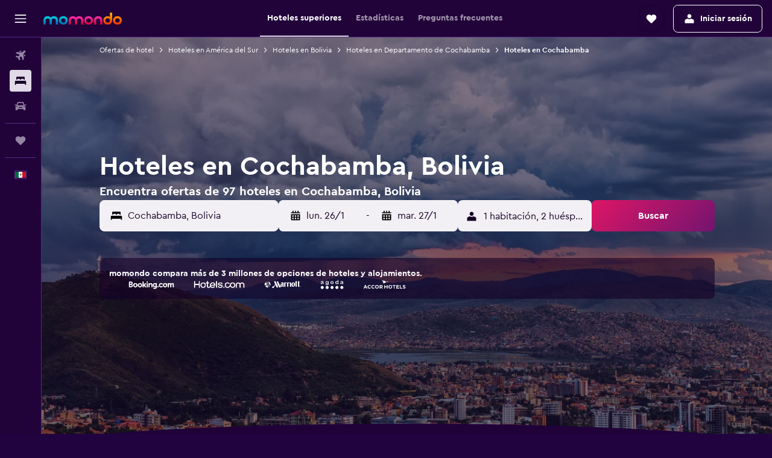

--- FILE ---
content_type: text/html;charset=UTF-8
request_url: https://www.momondo.mx/hoteles/cochabamba
body_size: 96047
content:
<!DOCTYPE html>
<html lang='es-mx' dir='ltr'>
<head>
<meta name="r9-version" content="R800d"/><meta name="r9-built" content="20260115.060431"/><meta name="r9-rendered" content="Sun, 18 Jan 2026 18:37:31 GMT"/><meta name="r9-build-number" content="15"/><link rel="stylesheet" href="https://content.r9cdn.net/res/combined.css?v=948ea7f5090d436fa333e8f8fe4e75e9a07d82a8&amp;cluster=4"/><link rel="stylesheet" href="https://content.r9cdn.net/res/combined.css?v=ddc4f00549b612d7f9b4d33df6f8af208f1cd835&amp;cluster=4"/><meta name="viewport" content="width=device-width, initial-scale=1, minimum-scale=1"/><meta name="format-detection" content="telephone=no"/><link rel="icon" href="/favicon.ico" sizes="any"/><link rel="icon" href="/icon.svg" type="image/svg+xml"/><title>Hoteles en Cochabamba desde $194 - Encuentra hoteles baratos con momondo</title><meta name="description" content="Busca y compara 97 hoteles en Cochabamba y encuentra las mejores ofertas de hotel en momondo. Encuentra los precios más baratos de hoteles de lujo, boutique y hoteles económicos en Cochabamba"/><link rel="preconnect" href="apis.google.com"/><link rel="dns-prefetch" href="apis.google.com"/><link rel="preconnect" href="www.googletagmanager.com"/><link rel="dns-prefetch" href="www.googletagmanager.com"/><link rel="preconnect" href="www.google-analytics.com"/><link rel="dns-prefetch" href="www.google-analytics.com"/><script type="text/javascript">
var safari13PlusRegex = /Macintosh;.*?Version\/(1[3-9]|[2-9][0-9]+)(\.[0-9]+)* Safari/;
if (
window &&
window.navigator &&
window.navigator.userAgent &&
window.navigator.userAgent.indexOf('Safari') > -1 &&
window.navigator.userAgent.indexOf('Chrome') === -1 &&
safari13PlusRegex.test(window.navigator.userAgent)
) {
if (
'ontouchstart' in window &&
(!('cookieEnabled' in window.navigator) || window.navigator.cookieEnabled)
) {
if (
decodeURIComponent(document.cookie).indexOf('pmov=') < 0 &&
decodeURIComponent(document.cookie).indexOf('oo.tweb=') < 0
) {
var d = new Date();
d.setTime(d.getTime() + 90 * 24 * 60 * 60 * 1000);
document.cookie = 'pmov=tb;path=/;expires=' + d.toUTCString();
}
}
}
</script><meta name="kayak_page" content="hotel,static-city-hotels,city"/><meta name="seop" content="cochabamba"/><meta name="seo-cache" content="true"/><meta name="kayak_seo_splitxp" content="seo-hotels-shared-ui-form-mm=enabled"/><script type="text/javascript">
var DynamicContextPromise = (function (handler) {
this.status = 0;
this.value = undefined;
this.thenCallbacks = [];
this.catchCallbacks = [];
this.then = function(fn) {
if (this.status === 0) {
this.thenCallbacks.push(fn);
}
if (this.status === 1) {
fn(this.value);
}
return this;
}.bind(this);
this.catch = function(fn) {
if (this.status === 0) {
this.catchCallbacks.push(fn);
}
if (this.status === 2) {
fn(this.value);
}
return this;
}.bind(this);
var resolve = function(value) {
if (this.status === 0) {
this.status = 1;
this.value = value;
this.thenCallbacks.forEach(function(fn) {
fn(value)
});
}
}.bind(this);
var reject = function(value) {
if (this.status === 0) {
this.status = 2;
this.value = value;
this.catchCallbacks.forEach(function(fn) {
fn(value)
});
}
}.bind(this);
try {
handler(resolve, reject);
} catch (err) {
reject(err);
}
return {
then: this.then,
catch: this.catch,
};
}).bind({})
var ie = (function () {
var undef,
v = 3,
div = document.createElement('div'),
all = div.getElementsByTagName('i');
while (div.innerHTML = '<!--[if gt IE ' + (++v) + ']><i></i><![endif]-->', all[0]);
return v > 4 ? v : undef;
}());
var xhr = ie <= 9 ? new XDomainRequest() : new XMLHttpRequest();
var trackingQueryParams = "";
var getOnlyValidParams = function(paramsList, reservedParamsList) {
var finalParamsList = [];
for (var i = 0; i < paramsList.length; i++) {
if (reservedParamsList.indexOf(paramsList[i].split('=')[0]) == -1) {
finalParamsList.push(paramsList[i]);
}
}
return finalParamsList;
}
var removeUnnecessaryQueryStringChars = function(paramsString) {
if (paramsString.charAt(0) === '?') {
return paramsString.substr(1);
}
return paramsString;
}
var reservedParamsList = ['vertical', 'pageId', 'subPageId', 'originalReferrer', 'seoPlacementId', 'seoLanguage', 'seoCountry', 'tags'];
var paramsString = window.location && window.location.search;
if (paramsString) {
paramsString = removeUnnecessaryQueryStringChars(paramsString);
var finalParamsList = getOnlyValidParams(paramsString.split('&'), reservedParamsList)
trackingQueryParams = finalParamsList.length > 0 ? "&" + finalParamsList.join("&") + "&seo=true" : "";
}
var trackingUrl = '/s/run/fpc/context' +
'?vertical=hotel' +
'&pageId=static-city-hotels' +
'&subPageId=city' +
'&originalReferrer=' + encodeURIComponent(document.referrer) +
'&seoPlacementId=' + encodeURIComponent('cochabamba') +
'&tags=' + encodeURIComponent('') +
'&origin=' + encodeURIComponent('') +
'&destination=' + encodeURIComponent('') +
'&isSeoPage=' + encodeURIComponent('true') +
'&domain=' + encodeURIComponent(window.location.host) +
trackingQueryParams;
xhr.open('GET', trackingUrl, true);
xhr.responseType = 'json';
window.R9 = window.R9 || {};
window.R9.unhiddenElements = [];
window.R9.dynamicContextPromise = new DynamicContextPromise(function(resolve, reject) {
xhr.onload = function () {
if (xhr.readyState === xhr.DONE && xhr.status === 200) {
window.R9 = window.R9 || {};
window.R9.globals = window.R9.globals || {};
resolve(xhr.response);
if (xhr.response['formToken']) {
R9.globals.formtoken = xhr.response['formToken'];
}
if (xhr.response['jsonPlacementEnabled'] && xhr.response['jsonGlobalPlacementEnabled']) {
if (xhr.response['placement']) {
R9.globals.placement = xhr.response['placement'];
}
if (xhr.response['affiliate']) {
R9.globals.affiliate = xhr.response['affiliate'];
}
}
if (xhr.response['dsaRemovableFields']) {
var dsaRemovableParamsList = xhr.response['dsaRemovableFields'];
var query = window.location.search.slice(1) || "";
var params = query.split('&');
var needRemoveParams = false;
for (var i = 0; i < dsaRemovableParamsList.length; i++) {
if (query.indexOf(dsaRemovableParamsList[i] + '=') != -1) {
needRemoveParams = true;
break;
}
}
if (needRemoveParams) {
var path = window.location.pathname;
var finalQuery = [];
for (var i = 0; i < params.length; i++) {
if (dsaRemovableParamsList.indexOf(params[i].split('=')[0]) == -1) {
finalQuery.push(params[i]);
}
}
if (window.history.replaceState) {
window.history.replaceState({}, document.title, path + (finalQuery.length > 0 ? '?' + finalQuery.join('&') : ''));
}
}
if(xhr.response['cachedCookieConsentEnabled']) {
var unhideElement = (elementId) => {
var elementToUnhide = document.querySelector(elementId);
if (elementToUnhide) {
window.R9.unhiddenElements = window.R9.unhiddenElements || [];
window.R9.unhiddenElements.push(elementId.replace('#', ''));
elementToUnhide.removeAttribute('hidden');
elementToUnhide.dispatchEvent(new Event('initialStaticHideRemove'));
}
}
var unhideCookieConsent = () => {
if (xhr.response['showSharedIabTcfDialog']) {
unhideElement('#iab-tcf-dialog');
}
if (xhr.response['showDataTransferDisclaimerDialog']) {
unhideElement('#shared-data-transfer-disclaimer-dialog');
}
if (xhr.response['showTwoPartyConsentDialog']) {
unhideElement('#shared-two-part-consent-dialog');
}
}
if (document.readyState === "loading") {
document.addEventListener("DOMContentLoaded", unhideCookieConsent);
} else {
unhideCookieConsent();
}
}
}
} else {
reject(xhr.response);
}
};
})
xhr.send('');
</script><link rel="canonical" href="https://www.momondo.mx/hoteles/cochabamba"/><link rel="alternate" hrefLang="de-AT" href="https://www.momondo.at/hotels/cochabamba"/><link rel="alternate" hrefLang="en-AU" href="https://www.momondo.com.au/hotels/cochabamba"/><link rel="alternate" hrefLang="fr-BE" href="https://www.fr.momondo.be/hotel/cochabamba"/><link rel="alternate" hrefLang="nl-BE" href="https://www.momondo.be/hotels/cochabamba"/><link rel="alternate" hrefLang="pt-BR" href="https://www.momondo.com.br/hoteis/cochabamba"/><link rel="alternate" hrefLang="fr-CA" href="https://www.fr.momondo.ca/hotel/cochabamba"/><link rel="alternate" hrefLang="en-CA" href="https://www.momondo.ca/hotels/cochabamba"/><link rel="alternate" hrefLang="fr-CH" href="https://www.fr.momondo.ch/hotel/cochabamba"/><link rel="alternate" hrefLang="it-CH" href="https://www.it.momondo.ch/hotel/cochabamba"/><link rel="alternate" hrefLang="de-CH" href="https://www.momondo.ch/hotels/cochabamba"/><link rel="alternate" hrefLang="es-CL" href="https://www.momondo.cl/hoteles/cochabamba"/><link rel="alternate" hrefLang="cs-CZ" href="https://www.momondo.cz/hotel/cochabamba"/><link rel="alternate" hrefLang="de-DE" href="https://www.momondo.de/hotels/cochabamba"/><link rel="alternate" hrefLang="da-DK" href="https://www.momondo.dk/hoteller/cochabamba"/><link rel="alternate" hrefLang="et-EE" href="https://www.momondo.ee/hotellid/cochabamba"/><link rel="alternate" hrefLang="es-ES" href="https://www.momondo.es/hoteles/cochabamba"/><link rel="alternate" hrefLang="es-MX" href="https://www.momondo.mx/hoteles/cochabamba"/><link rel="alternate" hrefLang="es-UY" href="https://www.es.momondo.com/hoteles/cochabamba"/><link rel="alternate" hrefLang="es-PE" href="https://www.momondo.com.pe/hoteles/cochabamba"/><link rel="alternate" hrefLang="fi-FI" href="https://www.momondo.fi/hotellit/cochabamba"/><link rel="alternate" hrefLang="fr-FR" href="https://www.momondo.fr/hotel/cochabamba"/><link rel="alternate" hrefLang="en-GB" href="https://www.momondo.co.uk/hotels/cochabamba"/><link rel="alternate" hrefLang="en-IE" href="https://www.momondo.ie/hotels/cochabamba"/><link rel="alternate" hrefLang="en-IN" href="https://www.momondo.in/hotels/cochabamba"/><link rel="alternate" hrefLang="it-IT" href="https://www.momondo.it/hotel/cochabamba"/><link rel="alternate" hrefLang="nl-NL" href="https://www.momondo.nl/hotels/cochabamba"/><link rel="alternate" hrefLang="no-NO" href="https://www.momondo.no/hotell/cochabamba"/><link rel="alternate" hrefLang="pl-PL" href="https://www.momondo.pl/hotele/cochabamba"/><link rel="alternate" hrefLang="pt-PT" href="https://www.momondo.pt/hoteis/cochabamba"/><link rel="alternate" hrefLang="ro-RO" href="https://www.momondo.ro/hoteluri/cochabamba"/><link rel="alternate" hrefLang="sv-SE" href="https://www.momondo.se/hotell/cochabamba"/><link rel="alternate" hrefLang="ru-UA" href="https://www.ru.momondo.ua/oteli/kachabamba"/><link rel="alternate" hrefLang="uk-UA" href="https://www.momondo.ua/hoteli/kochabamba"/><link rel="alternate" hrefLang="en-US" href="https://www.momondo.com/hotels/cochabamba"/><link rel="alternate" hrefLang="en-ZA" href="https://www.momondo.co.za/hotels/cochabamba"/><meta property="og:image" content="https://content.r9cdn.net/rimg/dimg/cc/78/4dd70310-city-18972-169edc202ea.jpg?width=1200&amp;height=630&amp;xhint=2841&amp;yhint=2969&amp;crop=true"/><meta property="og:image:width" content="1200"/><meta property="og:image:height" content="630"/><meta property="og:title" content="Hoteles en Cochabamba desde $194 - Encuentra hoteles baratos con momondo"/><meta property="og:type" content="website"/><meta property="og:description" content="Busca y compara 97 hoteles en Cochabamba y encuentra las mejores ofertas de hotel en momondo. Encuentra los precios más baratos de hoteles de lujo, boutique y hoteles económicos en Cochabamba"/><meta property="og:url" content="https://www.momondo.mx/hoteles/cochabamba"/><meta property="og:site_name" content="momondo"/><meta property="fb:pages" content="148785901841216"/><meta property="twitter:title" content="Hoteles en Cochabamba desde $194 - Encuentra hoteles baratos con momondo"/><meta name="twitter:description" content="Busca y compara 97 hoteles en Cochabamba y encuentra las mejores ofertas de hotel en momondo. Encuentra los precios más baratos de hoteles de lujo, boutique y hoteles económicos en Cochabamba"/><meta name="twitter:image:src" content="https://content.r9cdn.net/rimg/dimg/cc/78/4dd70310-city-18972-169edc202ea.jpg?width=440&amp;height=220&amp;xhint=2841&amp;yhint=2969&amp;crop=true"/><meta name="twitter:card" content="summary_large_image"/><meta name="twitter:site" content="@momondo"/><meta name="twitter:creator" content="@momondo"/><meta name="robots" content="index,follow"/><link rel="apple-touch-icon" href="/apple-touch-icon.png"/><link rel="apple-touch-icon" sizes="60x60" href="/apple-touch-icon-60x60.png"/><link rel="apple-touch-icon" sizes="76x76" href="/apple-touch-icon-76x76.png"/><link rel="apple-touch-icon" sizes="120x120" href="/apple-touch-icon-120x120.png"/><link rel="apple-touch-icon" sizes="152x152" href="/apple-touch-icon-152x152.png"/><link rel="apple-touch-icon" sizes="167x167" href="/apple-touch-icon-167x167.png"/><link rel="apple-touch-icon" sizes="180x180" href="/apple-touch-icon-180x180.png"/><script type="application/ld+json">{"@context":"https://schema.org","@type":"Website","name":"momondo","url":"https://www.momondo.mx"}</script><script type="application/ld+json">{"@context":"http://schema.org","@type":"Organization","name":"momondo","url":"https://www.momondo.mx/hoteles/cochabamba","sameAs":["https://www.facebook.com/momondo","https://www.instagram.com/momondo","https://x.com/momondo"]}</script><script type="application/ld+json">[{"@context":"http://schema.org","@type":"BreadcrumbList","name":"r9-alt","itemListElement":[{"@type":"ListItem","position":"1","item":{"@id":"https://www.momondo.mx/hoteles","name":"Ofertas de hotel"}},{"@type":"ListItem","position":"2","item":{"@id":"/hoteles/cochabamba","name":"Hoteles en Cochabamba"}}]},{"@context":"http://schema.org","@type":"BreadcrumbList","name":"r9-full","itemListElement":[{"@type":"ListItem","position":"1","item":{"@id":"https://www.momondo.mx/hoteles","name":"Ofertas de hotel"}},{"@type":"ListItem","position":"2","item":{"@id":"/hoteles/america-del-sur","name":"Hoteles en América del Sur"}},{"@type":"ListItem","position":"3","item":{"@id":"/hoteles/bolivia","name":"Hoteles en Bolivia"}},{"@type":"ListItem","position":"4","item":{"@id":"/hoteles/departamento-de-cochabamba.ksp","name":"Hoteles en Departamento de Cochabamba"}},{"@type":"ListItem","position":"5","item":{"@id":"/hoteles/cochabamba","name":"Hoteles en Cochabamba"}}]}]</script><script type="application/ld+json">{"@context":"http://schema.org","@type":"FAQPage","mainEntity":[{"@type":"Question","name":"¿Por cuánto tiempo la gente se queda en Cochabamba?","acceptedAnswer":{"@type":"Answer","text":"Una estadía de 16 noches es lo más popular entre las personas que visitan Cochabamba. <a href=\"https://www.momondo.mx/hoteles/cochabamba\">Encuentra ofertas de hoteles en Cochabamba con momondo</a>"}},{"@type":"Question","name":"¿Cuando es el mejor momento para reservar un hotel en Cochabamba?","acceptedAnswer":{"@type":"Answer","text":"El mes más barato para reservar un hotel en Cochabamba es febrero. Los precios pueden ser un 72% más baratos que en otros meses más populares, así que ahora es buen momento para conseguir una buena oferta. <a href=\"https://www.momondo.mx/hoteles/cochabamba\">Encuentra ofertas de hoteles en Cochabamba con momondo</a>"}},{"@type":"Question","name":"¿Qué día es el más barato para hospedarse en Cochabamba?","acceptedAnswer":{"@type":"Answer","text":"El miércoles es el día más barato para alquilar habitaciones en hoteles en Cochabamba. El lunes es el día más caro. <a href=\"https://www.momondo.mx/hoteles/cochabamba\">Encuentra ofertas de hoteles en Cochabamba con momondo</a>"}},{"@type":"Question","name":"¿En cuántos operadores busca momondo hoteles en Cochabamba?","acceptedAnswer":{"@type":"Answer","text":"A fecha de enero de 2026, puedes elegir entre 494 operadores disponibles con hoteles en Cochabamba."}},{"@type":"Question","name":"¿Cuándo actualizó momondo por última vez los precios de hoteles en Cochabamba?","acceptedAnswer":{"@type":"Answer","text":"Los precios de hoteles en Cochabamba se actualizan todos los días."}}]}</script><script type="application/ld+json">{"@context":"http://schema.org","@type":"Service","broker":{"@type":"Organization","name":"momondo"},"url":"https://www.momondo.mx/hoteles/cochabamba","serviceType":"Hoteles en Cochabamba","offers":{"@type":"AggregateOffer","lowPrice":"$194","priceCurrency":"MXN"}}</script><script type="application/ld+json">{"@context":"https://schema.org","@type":"TouristDestination","name":"Cochabamba"}</script><script type="application/ld+json">{"@context":"https://schema.org","@type":"ItemList","itemListOrder":"https://schema.org/ItemListOrderAscending","description":"Los 46 mejores hoteles enCochabamba","itemListElement":[{"@type":"ListItem","position":1,"url":"https://www.momondo.mx/hoteles/cochabamba/Cesar-s-Plaza-Hotel.mhd116392.ksp"},{"@type":"ListItem","position":2,"url":"https://www.momondo.mx/hoteles/cochabamba/Gran-Hotel-Cochabamba.mhd71903.ksp"},{"@type":"ListItem","position":3,"url":"https://www.momondo.mx/hoteles/cochabamba/Hotel-Boutique-Casamagna.mhd3736604.ksp"},{"@type":"ListItem","position":4,"url":"https://www.momondo.mx/hoteles/cochabamba/Huper-Hotel-Boutique.mhd3704245.ksp"},{"@type":"ListItem","position":5,"url":"https://www.momondo.mx/hoteles/cochabamba/Hotel-Aranjuez-Cochabamba.mhd96284.ksp"},{"@type":"ListItem","position":6,"url":"https://www.momondo.mx/hoteles/cochabamba/Hotel-Camino-Plaza.mhd2448302.ksp"},{"@type":"ListItem","position":7,"url":"https://www.momondo.mx/hoteles/cochabamba/Hotel-Diplomat.mhd93827.ksp"}]}</script><script type="application/ld+json">{"@context":"http://schema.org","@type":"Hotel","name":"Cesar's Plaza Hotel","url":"https://www.momondo.mx/hoteles/cochabamba/Cesar-s-Plaza-Hotel.mhd116392.ksp","starRating":"4","telephone":"+591 4425 4032","alternateName":["Cesar's Plaza Hotel Cochabamba","Cesar's Plaza Hotel Cochabamba, Departamento de Cochabamba"],"address":{"@type":"PostalAddress","streetAddress":"Calle 25 de Mayo #210","addressLocality":"Cochabamba","postalCode":"BO","addressRegion":"Departamento de Cochabamba","addressCountry":"Bolivia"},"priceRange":"$476","image":"/rimg/himg/6c/72/2d/expediav2-116392-2fa8bc-091141.jpg?width=200&height=200&crop=true","photo":[{"@type":"ImageObject","contentUrl":"/himg/6c/72/2d/expediav2-116392-2fa8bc-091141.jpg","description":"Cesar's Plaza Hotel"}],"aggregateRating":{"@type":"AggregateRating","bestRating":"10","ratingValue":"7.5","ratingCount":"819"},"amenityFeature":["restaurant","bar","roomservice","wififree","parkingfree","bizcenter","wifi_available_in_all_areas","flat_screen_tv","tv","cablesat"]}</script><script type="application/ld+json">{"@context":"http://schema.org","@type":"Hotel","name":"Hotel Boutique Casamagna","url":"https://www.momondo.mx/hoteles/cochabamba/Hotel-Boutique-Casamagna.mhd3736604.ksp","starRating":"5","telephone":"+591 4448 7342","alternateName":["Hotel Boutique Casamagna Cochabamba","Hotel Boutique Casamagna Cochabamba, Departamento de Cochabamba"],"address":{"@type":"PostalAddress","streetAddress":"Calle Obispo Anaya 0-260","addressLocality":"Cochabamba","postalCode":"","addressRegion":"Departamento de Cochabamba","addressCountry":"Bolivia"},"priceRange":"$969","image":"/rimg/himg/7a/80/30/expedia_group-3736604-4527af43-402405.jpg?width=200&height=200&crop=true","photo":[{"@type":"ImageObject","contentUrl":"/himg/7a/80/30/expedia_group-3736604-4527af43-402405.jpg","description":"Hotel Boutique Casamagna"}],"aggregateRating":{"@type":"AggregateRating","bestRating":"10","ratingValue":"8.3","ratingCount":"433"},"amenityFeature":["outpool","fitnesscenter","roomservice","wififree","tea_coffee_maker","parkingfree","bizcenter","wifi_available_in_all_areas","flat_screen_tv","tv"]}</script><script type="application/ld+json">{"@context":"http://schema.org","@type":"Hotel","name":"Avanti Hotel & Convention Center","url":"https://www.momondo.mxundefined","starRating":"5","telephone":"+591 4445 0300","alternateName":["Avanti Hotel & Convention Center Cochabamba","Avanti Hotel & Convention Center Cochabamba, Departamento de Cochabamba"],"address":{"@type":"PostalAddress","streetAddress":"Av. Atahuallpa","addressLocality":"Cochabamba","postalCode":"2020","addressRegion":"Departamento de Cochabamba","addressCountry":"Bolivia"},"priceRange":"$969","image":"/rimg/himg/f0/01/5f/expedia_group-7584656-750664-763444.jpg?width=200&height=200&crop=true","photo":[{"@type":"ImageObject","contentUrl":"/himg/f0/01/5f/expedia_group-7584656-750664-763444.jpg","description":"Avanti Hotel & Convention Center"}],"aggregateRating":{"@type":"AggregateRating","bestRating":"10","ratingValue":"7.6","ratingCount":"82"},"amenityFeature":["bar","flat_screen_tv","free_toiletries","hairdryer","ac","elevator","grill","garden","kettle","horse_riding"]}</script><script type="application/ld+json">{"@context":"http://schema.org","@type":"Hotel","name":"La Casa Discreta Cochabamba","url":"https://www.momondo.mxundefined","starRating":"2","telephone":"+591 7244 7164","alternateName":[],"address":{"@type":"PostalAddress","streetAddress":"Avenida Aroma 532 Entre Calle Tumusla y Avenida Huayna Kapac","addressLocality":"Cochabamba","postalCode":"9999","addressRegion":"Departamento de Cochabamba","addressCountry":"Bolivia"},"priceRange":"$194","image":"/rimg/himg/e9/de/30/expedia_group-6588867-88900424-707282.jpg?width=200&height=200&crop=true","photo":[{"@type":"ImageObject","contentUrl":"/himg/e9/de/30/expedia_group-6588867-88900424-707282.jpg","description":"La Casa Discreta Cochabamba"}],"aggregateRating":{"@type":"AggregateRating","bestRating":"10","ratingValue":"7.3","ratingCount":"49"},"amenityFeature":["wififree","private_bathroom","flat_screen_tv","inet","parking","petsokonrequest","laundryroom","expressco","currencyexchange","nosmoke"]}</script><script type="application/ld+json">{"@context":"http://schema.org","@type":"Hotel","name":"Casa Cochabamba","url":"https://www.momondo.mxundefined","starRating":"2","telephone":"+591 7701 0057","alternateName":[],"address":{"@type":"PostalAddress","streetAddress":"Calle Colombia","addressLocality":"Cochabamba","postalCode":"1111","addressRegion":"Departamento de Cochabamba","addressCountry":"Bolivia"},"priceRange":"$317","image":"/rimg/himg/f9/98/f3/expedia_group-1071885157-154756391-386773.jpg?width=200&height=200&crop=true","photo":[{"@type":"ImageObject","contentUrl":"/himg/f9/98/f3/expedia_group-1071885157-154756391-386773.jpg","description":"Casa Cochabamba"}],"aggregateRating":{"@type":"AggregateRating","bestRating":"10","ratingValue":"9.4","ratingCount":"19"},"amenityFeature":["desk"]}</script><script type="application/ld+json">{"@context":"http://schema.org","@type":"Hotel","name":"Gran Hotel Cochabamba","url":"https://www.momondo.mx/hoteles/cochabamba/Gran-Hotel-Cochabamba.mhd71903.ksp","starRating":"5","telephone":"+591 4448 9520","alternateName":[],"address":{"@type":"PostalAddress","streetAddress":"Plazuela Ubaldo Anze E-415","addressLocality":"Cochabamba","postalCode":"0415","addressRegion":"Departamento de Cochabamba","addressCountry":"Bolivia"},"priceRange":"$1,357","image":"/rimg/himg/45/f2/b4/leonardo-71903-203227102-656513.jpg?width=200&height=200&crop=true","photo":[{"@type":"ImageObject","contentUrl":"/himg/45/f2/b4/leonardo-71903-203227102-656513.jpg","description":"Gran Hotel Cochabamba"}],"aggregateRating":{"@type":"AggregateRating","bestRating":"10","ratingValue":"8.5","ratingCount":"341"},"amenityFeature":["outpool","fitnesscenter","restaurant","bar","roomservice","wififree","parkingfree","bizcenter","wifi_available_in_all_areas","flat_screen_tv"]}</script><script type="application/ld+json">{"@context":"http://schema.org","@type":"Hotel","name":"Huper Hotel Boutique","url":"https://www.momondo.mx/hoteles/cochabamba/Huper-Hotel-Boutique.mhd3704245.ksp","starRating":"5","telephone":"+591 4401 2830","alternateName":["Huper Hotel Boutique Cochabamba","Huper Hotel Boutique Cochabamba, Departamento de Cochabamba"],"address":{"@type":"PostalAddress","streetAddress":"Avenida Portales Edificio Huper Mall Piso 6","addressLocality":"Cochabamba","postalCode":"","addressRegion":"Departamento de Cochabamba","addressCountry":"Bolivia"},"priceRange":"$1,198","image":"/rimg/himg/96/56/77/expedia_group-3704245-36560003-313913.jpg?width=128&height=160&crop=true","aggregateRating":{"@type":"AggregateRating","bestRating":"10","ratingValue":"8.0","ratingCount":"180"},"amenityFeature":["fitnesscenter","restaurant","bar","roomservice","wififree","bizcenter","flat_screen_tv","free_toiletries","airportshuttle","meetingfacilities"]}</script><script type="application/ld+json">{"@context":"http://schema.org","@type":"Hotel","name":"Large and comfortable room (Downtown)","url":"https://www.momondo.mxundefined","starRating":"0","alternateName":["Large and comfortable room (Downtown) Cochabamba","Large and comfortable room (Downtown) Cochabamba, Departamento de Cochabamba"],"address":{"@type":"PostalAddress","streetAddress":"","addressLocality":"Cochabamba","postalCode":"","addressRegion":"Departamento de Cochabamba","addressCountry":"Bolivia"},"priceRange":"$194","image":"/rimg/himg/5a/99/85/expedia_group-11072722-8274353-167257.jpg?width=200&height=200&crop=true","photo":[{"@type":"ImageObject","contentUrl":"/himg/5a/99/85/expedia_group-11072722-8274353-167257.jpg","description":"Large and comfortable room (Downtown)"}],"amenityFeature":["ironandironingboard"]}</script><script type="application/ld+json">{"@context":"http://schema.org","@type":"Hotel","name":"habitación doble, cama queen, terraza y plantas","url":"https://www.momondo.mxundefined","starRating":"0","alternateName":["habitación doble, cama queen, terraza y plantas Cochabamba","habitación doble, cama queen, terraza y plantas Cochabamba, Departamento de Cochabamba"],"address":{"@type":"PostalAddress","streetAddress":"","addressLocality":"Cochabamba","postalCode":"2500","addressRegion":"Departamento de Cochabamba","addressCountry":"Bolivia"},"priceRange":"$194","aggregateRating":{"@type":"AggregateRating","bestRating":"10","ratingValue":"8.8","ratingCount":"11"},"amenityFeature":["terrace/patio","laundryroom","washing_machine","towels","flat_screen_tv","free_toiletries","inet","bar","refrigerator","nosmoke"]}</script><script type="application/ld+json">{"@context":"http://schema.org","@type":"Hotel","name":"Amplio - Zona Premium","url":"https://www.momondo.mxundefined","starRating":"0","alternateName":["Amplio - Zona Premium Cochabamba","Amplio - Zona Premium Cochabamba, Departamento de Cochabamba"],"address":{"@type":"PostalAddress","streetAddress":"","addressLocality":"Cochabamba","addressRegion":"Departamento de Cochabamba","addressCountry":"Bolivia"},"priceRange":"$194","aggregateRating":{"@type":"AggregateRating","bestRating":"10","ratingValue":"1.0","ratingCount":"1"},"amenityFeature":["kitchen","kitchenette","terrace/patio","balcony","inet","nosmoke","private_bathroom","drying_rack_for_clothing","clothes_rack","wardrobe_or_closet"]}</script><script type="application/ld+json">{"@context":"http://schema.org","@type":"Hotel","name":"Moderno departamento 1 cama y 1 sofá cama","url":"https://www.momondo.mxundefined","starRating":"0","alternateName":["Moderno departamento 1 cama y 1 sofá cama Cochabamba","Moderno departamento 1 cama y 1 sofá cama Cochabamba, Departamento de Cochabamba"],"address":{"@type":"PostalAddress","streetAddress":"","addressLocality":"Cochabamba","addressRegion":"Departamento de Cochabamba","addressCountry":"Bolivia"},"priceRange":"$229","aggregateRating":{"@type":"AggregateRating","bestRating":"10","ratingValue":"8.8","ratingCount":"9"},"amenityFeature":["private_pool","kitchen","kitchenette","balcony","washing_machine","flat_screen_tv","inet","24hfrontdesk","private_bathroom","wififree"]}</script><script type="application/ld+json">{"@context":"http://schema.org","@type":"Hotel","name":"Ñaupa House Hostel","url":"https://www.momondo.mxundefined","starRating":"1","telephone":"+591 7229 4592","alternateName":["Ñaupa House Hostel Cochabamba","Ñaupa House Hostel Cochabamba, Departamento de Cochabamba"],"address":{"@type":"PostalAddress","streetAddress":"Calle España #250","addressLocality":"Cochabamba","postalCode":"0000","addressRegion":"Departamento de Cochabamba","addressCountry":"Bolivia"},"priceRange":"$264","aggregateRating":{"@type":"AggregateRating","bestRating":"10","ratingValue":"7.5","ratingCount":"463"},"amenityFeature":["restaurant","wififree","wifi_available_in_all_areas","tv","meetingfacilities","inet","parking","laundryroom","24hfrontdesk","concierge"]}</script><script type="application/ld+json">{"@context":"http://schema.org","@type":"Hotel","name":"Izza Hotel","url":"https://www.momondo.mxundefined","starRating":"3","telephone":"+591 6757 6066","alternateName":["Izza Hotel Cochabamba","Izza Hotel Cochabamba, Departamento de Cochabamba"],"address":{"@type":"PostalAddress","streetAddress":"675 Calama","addressLocality":"Cochabamba","postalCode":"0001","addressRegion":"Departamento de Cochabamba","addressCountry":"Bolivia"},"priceRange":"$458","image":"/rimg/himg/a5/bf/5e/expedia_group-9945469-207738072-447273.jpg?width=128&height=160&crop=true","aggregateRating":{"@type":"AggregateRating","bestRating":"10","ratingValue":"8.3","ratingCount":"157"},"amenityFeature":["roomservice","wififree","wifi_available_in_all_areas","flat_screen_tv","tv","free_toiletries","inet","petsokonrequest","laundryroom","24hfrontdesk"]}</script><script type="application/ld+json">{"@context":"http://schema.org","@type":"Hotel","name":"Gran Hotel Toloma","url":"https://www.momondo.mxundefined","starRating":"3","telephone":"+591 4466 4627","alternateName":["Gran Hotel Toloma Cochabamba","Gran Hotel Toloma Cochabamba, Departamento de Cochabamba"],"address":{"@type":"PostalAddress","streetAddress":"Av Oquendo N 690 Esq Pedro Borda","addressLocality":"Cochabamba","postalCode":"","addressRegion":"Departamento de Cochabamba","addressCountry":"Bolivia"},"priceRange":"$1,357","image":"/rimg/himg/04/f5/b2/expedia_group-2012920-84479e-920210.jpg?width=128&height=160&crop=true","aggregateRating":{"@type":"AggregateRating","bestRating":"10","ratingValue":"8.8","ratingCount":"139"},"amenityFeature":["restaurant","bar","roomservice","wififree","valet_parking","parkingfree","bizcenter","wifi_available_in_all_areas","flat_screen_tv","tv"]}</script><script type="application/ld+json">{"@context":"http://schema.org","@type":"Hotel","name":"Hotel Maison Fiori (Centro)","url":"https://www.momondo.mxundefined","starRating":"3","telephone":"+591 4423 0750","alternateName":["Hotel Maison Fiori (Centro) Cochabamba","Hotel Maison Fiori (Centro) Cochabamba, Departamento de Cochabamba"],"address":{"@type":"PostalAddress","streetAddress":"Avenida Ayacucho entre Ecuador y Mayor Rocha #356","addressLocality":"Cochabamba","postalCode":"","addressRegion":"Departamento de Cochabamba","addressCountry":"Bolivia"},"priceRange":"$405","aggregateRating":{"@type":"AggregateRating","bestRating":"10","ratingValue":"7.3","ratingCount":"596"},"amenityFeature":["roomservice","wififree","wifi_available_in_all_areas","flat_screen_tv","tv","cablesat","free_toiletries","inet","laundrysvc","laundryroom"]}</script><script type="application/ld+json">{"@context":"http://schema.org","@type":"Hotel","name":"Hotel Aranjuez Cochabamba","url":"https://www.momondo.mx/hoteles/cochabamba/Hotel-Aranjuez-Cochabamba.mhd96284.ksp","starRating":"4","telephone":"+591 4428 0076","alternateName":[],"address":{"@type":"PostalAddress","streetAddress":"Calle Buenos Aires Y Potosí #e563","addressLocality":"Cochabamba","postalCode":"3056","addressRegion":"Departamento de Cochabamba","addressCountry":"Bolivia"},"priceRange":"$1,374","image":"/rimg/himg/bb/79/bd/expedia_group-96284-6016b318-480458.jpg?width=128&height=160&crop=true","aggregateRating":{"@type":"AggregateRating","bestRating":"10","ratingValue":"8.2","ratingCount":"215"},"amenityFeature":["outpool","fitnesscenter","restaurant","bar","roomservice","wififree","parkingfree","bizcenter","wifi_available_in_all_areas","flat_screen_tv"]}</script><script type="application/ld+json">{"@context":"http://schema.org","@type":"Hotel","name":"Hotel Diplomat","url":"https://www.momondo.mx/hoteles/cochabamba/Hotel-Diplomat.mhd93827.ksp","starRating":"4","telephone":"+591 4425 0687","alternateName":["Hotel Diplomat Cochabamba","Hotel Diplomat Cochabamba, Departamento de Cochabamba"],"address":{"@type":"PostalAddress","streetAddress":"Av Ballivian 611 (Paseo Del Padro)","addressLocality":"Cochabamba","postalCode":"","addressRegion":"Departamento de Cochabamba","addressCountry":"Bolivia"},"priceRange":"$1,057","aggregateRating":{"@type":"AggregateRating","bestRating":"10","ratingValue":"8.3","ratingCount":"321"},"amenityFeature":["fitnesscenter","restaurant","roomservice","wififree","parkingfree","bizcenter","wifi_available_in_all_areas","flat_screen_tv","tv","cablesat"]}</script><script type="application/ld+json">{"@context":"http://schema.org","@type":"Hotel","name":"Apartamento Brown Vinyl - Alamos","url":"https://www.momondo.mxundefined","starRating":"0","alternateName":["Apartamento Brown Vinyl - Alamos Cochabamba","Apartamento Brown Vinyl - Alamos Cochabamba, Departamento de Cochabamba"],"address":{"@type":"PostalAddress","streetAddress":"","addressLocality":"Cochabamba","postalCode":"","addressRegion":"Departamento de Cochabamba","addressCountry":"Bolivia"},"priceRange":"$881","image":"/rimg/himg/76/32/9a/expediav2-8644550-1ff73c-250244.jpg?width=200&height=200&crop=true","photo":[{"@type":"ImageObject","contentUrl":"/himg/76/32/9a/expediav2-8644550-1ff73c-250244.jpg","description":"Apartamento Brown Vinyl - Alamos"}],"aggregateRating":{"@type":"AggregateRating","bestRating":"10","ratingValue":"8.6","ratingCount":"14"},"amenityFeature":["kitchen","balcony","linens","towels","flat_screen_tv","inet","petsokonrequest","hairdryer","refrigerator","nosmoke"]}</script><script type="application/ld+json">{"@context":"http://schema.org","@type":"Hotel","name":"Camino Plaza","url":"https://www.momondo.mx/hoteles/cochabamba/Hotel-Camino-Plaza.mhd2448302.ksp","starRating":"5","telephone":"+591 4420 0306","alternateName":["Camino Plaza Cochabamba","Camino Plaza Cochabamba, Departamento de Cochabamba"],"address":{"@type":"PostalAddress","streetAddress":"Huallparimachi 1862","addressLocality":"Cochabamba","postalCode":"0301","addressRegion":"Departamento de Cochabamba","addressCountry":"Bolivia"},"priceRange":"$1,956","image":"/rimg/himg/71/1d/dc/leonardo-2448302-151475987-973282.jpg?width=200&height=200&crop=true","photo":[{"@type":"ImageObject","contentUrl":"/himg/71/1d/dc/leonardo-2448302-151475987-973282.jpg","description":"Camino Plaza"}],"aggregateRating":{"@type":"AggregateRating","bestRating":"10","ratingValue":"7.9","ratingCount":"234"},"amenityFeature":["outpool","inpool","fitnesscenter","restaurant","bar","roomservice","wififree","tea_coffee_maker","parkingfree","bizcenter"]}</script><script type="application/ld+json">{"@context":"http://schema.org","@type":"Hotel","name":"El Prado Hotel","url":"https://www.momondo.mxundefined","starRating":"3","telephone":"+591 4452 8366","alternateName":["El Prado Hotel Cochabamba","El Prado Hotel Cochabamba, Departamento de Cochabamba"],"address":{"@type":"PostalAddress","streetAddress":"Av Ballivian 709","addressLocality":"Cochabamba","postalCode":"0709","addressRegion":"Departamento de Cochabamba","addressCountry":"Bolivia"},"priceRange":"$705","image":"/rimg/himg/53/8f/d7/expedia_group-2941163-e3b3db-298179.jpg?width=200&height=200&crop=true","photo":[{"@type":"ImageObject","contentUrl":"/himg/53/8f/d7/expedia_group-2941163-e3b3db-298179.jpg","description":"El Prado Hotel"}],"aggregateRating":{"@type":"AggregateRating","bestRating":"10","ratingValue":"8.0","ratingCount":"579"},"amenityFeature":["roomservice","wififree","parkingfree","bizcenter","wifi_available_in_all_areas","flat_screen_tv","tv","cablesat","free_toiletries","meetingfacilities"]}</script><script type="application/ld+json">{"@context":"http://schema.org","@type":"Hotel","name":"Hotel Catena","url":"https://www.momondo.mxundefined","starRating":"4","telephone":"+591 4445 5718","alternateName":["Hotel Catena Cochabamba","Hotel Catena Cochabamba, Departamento de Cochabamba"],"address":{"@type":"PostalAddress","streetAddress":"Pedro Blanco, 458","addressLocality":"Cochabamba","postalCode":"","addressRegion":"Departamento de Cochabamba","addressCountry":"Bolivia"},"priceRange":"$1,656","image":"/rimg/himg/8c/0e/f1/expedia_group-7221355-176176572-264860.jpg?width=200&height=200&crop=true","photo":[{"@type":"ImageObject","contentUrl":"/himg/8c/0e/f1/expedia_group-7221355-176176572-264860.jpg","description":"Hotel Catena"}],"aggregateRating":{"@type":"AggregateRating","bestRating":"10","ratingValue":"9.0","ratingCount":"82"},"amenityFeature":["fitnesscenter","bar","wififree","tea_coffee_maker","parkingfree","wifi_available_in_all_areas","flat_screen_tv","tv","cablesat","free_toiletries"]}</script><script type="application/ld+json">{"@context":"http://schema.org","@type":"Hotel","name":"Hotel Maison Fiori (Plaza Colon)","url":"https://www.momondo.mxundefined","starRating":"3","telephone":"+591 6536 5157","alternateName":["Hotel Maison Fiori (Plaza Colon) Cochabamba","Hotel Maison Fiori (Plaza Colon) Cochabamba, Departamento de Cochabamba"],"address":{"@type":"PostalAddress","streetAddress":"Calle Paccieri 684","addressLocality":"Cochabamba","postalCode":"9999","addressRegion":"Departamento de Cochabamba","addressCountry":"Bolivia"},"priceRange":"$529","image":"/rimg/himg/c2/c6/2c/expedia_group-2172987-8beb3f-224858.jpg?width=200&height=200&crop=true","photo":[{"@type":"ImageObject","contentUrl":"/himg/c2/c6/2c/expedia_group-2172987-8beb3f-224858.jpg","description":"Hotel Maison Fiori (Plaza Colon)"}],"aggregateRating":{"@type":"AggregateRating","bestRating":"10","ratingValue":"6.8","ratingCount":"219"},"amenityFeature":["roomservice","wififree","parkingfree","flat_screen_tv","free_toiletries","petsokonrequest","laundrysvc","laundryroom","expressco","24hfrontdesk"]}</script><script type="application/ld+json">{"@context":"http://schema.org","@type":"Hotel","name":"Luxurious atmosphere in an exclusive area, everything very close.","url":"https://www.momondo.mxundefined","starRating":"0","alternateName":["Luxurious atmosphere in an exclusive area, everything very close. Cochabamba","Luxurious atmosphere in an exclusive area, everything very close. Cochabamba, Departamento de Cochabamba"],"address":{"@type":"PostalAddress","streetAddress":"","addressLocality":"Cochabamba","addressRegion":"Departamento de Cochabamba","addressCountry":"Bolivia"},"priceRange":"$652","image":"/rimg/himg/c9/66/33/expedia_group-10510197-12290426-457643.jpg?width=200&height=200&crop=true","photo":[{"@type":"ImageObject","contentUrl":"/himg/c9/66/33/expedia_group-10510197-12290426-457643.jpg","description":"Luxurious atmosphere in an exclusive area, everything very close."}],"amenityFeature":["balcony","coffee_machine","grill","hairdryer","elevator","ironandironingboard","desk","dishwasher","dining_table"]}</script><script type="application/ld+json">{"@context":"http://schema.org","@type":"Hotel","name":"Andes Vista Apt - Itauba","url":"https://www.momondo.mxundefined","starRating":"0","alternateName":["Andes Vista Apt - Itauba Cochabamba","Andes Vista Apt - Itauba Cochabamba, Departamento de Cochabamba"],"address":{"@type":"PostalAddress","streetAddress":"","addressLocality":"Cochabamba","postalCode":"0000","addressRegion":"Departamento de Cochabamba","addressCountry":"Bolivia"},"priceRange":"$775","image":"/rimg/himg/90/dc/78/expedia_group-11094977-217681149-625789.jpg?width=200&height=200&crop=true","photo":[{"@type":"ImageObject","contentUrl":"/himg/90/dc/78/expedia_group-11094977-217681149-625789.jpg","description":"Andes Vista Apt - Itauba"}],"aggregateRating":{"@type":"AggregateRating","bestRating":"10","ratingValue":"10.0","ratingCount":"1"},"amenityFeature":["hairdryer","ironandironingboard"]}</script><script type="application/ld+json">{"@context":"http://schema.org","@type":"Hotel","name":"Hotel Viaggiatore","url":"https://www.momondo.mxundefined","starRating":"3","telephone":"+591 7657 0498","alternateName":["Hotel Viaggiatore Cochabamba","Hotel Viaggiatore Cochabamba, Departamento de Cochabamba"],"address":{"@type":"PostalAddress","streetAddress":"Calle Tomas Frias, 1213, Entre Calle Beni y Calle Aniceto Padilla","addressLocality":"Cochabamba","postalCode":"2500","addressRegion":"Departamento de Cochabamba","addressCountry":"Bolivia"},"priceRange":"$529","image":"/rimg/himg/90/68/bc/ostrovok-4088462-64cab9-659609.jpg?width=200&height=200&crop=true","photo":[{"@type":"ImageObject","contentUrl":"/himg/90/68/bc/ostrovok-4088462-64cab9-659609.jpg","description":"Hotel Viaggiatore"}],"aggregateRating":{"@type":"AggregateRating","bestRating":"10","ratingValue":"8.0","ratingCount":"285"},"amenityFeature":["wififree","wifi_available_in_all_areas","flat_screen_tv","tv","cablesat","free_toiletries","inet","laundrysvc","hairdryer","24hfrontdesk"]}</script><script type="application/ld+json">{"@context":"http://schema.org","@type":"Hotel","name":"Apartamento Mira 3","url":"https://www.momondo.mxundefined","starRating":"0","alternateName":["Apartamento Mira 3 Cochabamba","Apartamento Mira 3 Cochabamba, Departamento de Cochabamba"],"address":{"@type":"PostalAddress","streetAddress":"","addressLocality":"Cochabamba","postalCode":"","addressRegion":"Departamento de Cochabamba","addressCountry":"Bolivia"},"priceRange":"$617","aggregateRating":{"@type":"AggregateRating","bestRating":"10","ratingValue":"10.0","ratingCount":"3"}}</script><script type="application/ld+json">{"@context":"http://schema.org","@type":"Hotel","name":"Departamento bi-color","url":"https://www.momondo.mxundefined","starRating":"0","alternateName":["Departamento bi-color Cochabamba","Departamento bi-color Cochabamba, Departamento de Cochabamba"],"address":{"@type":"PostalAddress","streetAddress":"","addressLocality":"Cochabamba","postalCode":"1011","addressRegion":"Departamento de Cochabamba","addressCountry":"Bolivia"},"priceRange":"$300","aggregateRating":{"@type":"AggregateRating","bestRating":"10","ratingValue":"9.4","ratingCount":"10"},"amenityFeature":["washing_machine","towels","flat_screen_tv","tv","streaming_service","free_toiletries","inet","parking","nosmoke","private_parking"]}</script><script type="application/ld+json">{"@context":"http://schema.org","@type":"Hotel","name":"Departamento Único, Ave Paraíso","url":"https://www.momondo.mxundefined","starRating":"0","alternateName":["Departamento Único, Ave Paraíso Cochabamba","Departamento Único, Ave Paraíso Cochabamba, Departamento de Cochabamba"],"address":{"@type":"PostalAddress","streetAddress":"","addressLocality":"Cochabamba","postalCode":"2500","addressRegion":"Departamento de Cochabamba","addressCountry":"Bolivia"},"priceRange":"$458","aggregateRating":{"@type":"AggregateRating","bestRating":"10","ratingValue":"8.8","ratingCount":"79"},"amenityFeature":["city_view","kitchen","kitchenette","washing_machine","linens","towels","flat_screen_tv","tv","24hfrontdesk","microwave"]}</script><script type="application/ld+json">{"@context":"http://schema.org","@type":"Hotel","name":"Hotel Luxor","url":"https://www.momondo.mxundefined","starRating":"4","telephone":"+591 4452 4048","alternateName":["Hotel Luxor Cochabamba","Hotel Luxor Cochabamba, Departamento de Cochabamba"],"address":{"@type":"PostalAddress","streetAddress":"Calle La Paz 439","addressLocality":"Cochabamba","postalCode":"9999","addressRegion":"Departamento de Cochabamba","addressCountry":"Bolivia"},"priceRange":"$969","aggregateRating":{"@type":"AggregateRating","bestRating":"10","ratingValue":"6.8","ratingCount":"15"},"amenityFeature":["roomservice","wififree","bizcenter","airportshuttle","laundrysvc","24hfrontdesk","refrigerator","elevator","storage"]}</script><script type="application/ld+json">{"@context":"http://schema.org","@type":"Hotel","name":"Hostal Costa De Marfil Suites & Apartamentos","url":"https://www.momondo.mxundefined","starRating":"2","telephone":"+591 7272 4514","alternateName":["Hostal Costa De Marfil Suites & Apartamentos Cochabamba","Hostal Costa De Marfil Suites & Apartamentos Cochabamba, Departamento de Cochabamba"],"address":{"@type":"PostalAddress","streetAddress":"Av. Ayacucho 863 Entre Rafael Urquidi (Costanera) y Teniente Arevalo","addressLocality":"Cochabamba","postalCode":"","addressRegion":"Departamento de Cochabamba","addressCountry":"Bolivia"},"priceRange":"$458","aggregateRating":{"@type":"AggregateRating","bestRating":"10","ratingValue":"6.8","ratingCount":"185"},"amenityFeature":["restaurant","bar","roomservice","wififree","bizcenter","wifi_available_in_all_areas","flat_screen_tv","tv","cablesat","free_toiletries"]}</script><script type="application/ld+json">{"@context":"http://schema.org","@type":"Hotel","name":"Torre Isos","url":"https://www.momondo.mxundefined","starRating":"0","alternateName":["Torre Isos Cochabamba","Torre Isos Cochabamba, Departamento de Cochabamba"],"address":{"@type":"PostalAddress","streetAddress":"","addressLocality":"Cochabamba","postalCode":"2500","addressRegion":"Departamento de Cochabamba","addressCountry":"Bolivia"},"priceRange":"$670","aggregateRating":{"@type":"AggregateRating","bestRating":"10","ratingValue":"9.4","ratingCount":"71"},"amenityFeature":["microwave","refrigerator","elevator"]}</script><script type="application/ld+json">{"@context":"http://schema.org","@type":"Hotel","name":"Residencial Velia & Victoria","url":"https://www.momondo.mxundefined","starRating":"3","telephone":"+591 6859 4223","alternateName":["Residencial Velia & Victoria Cochabamba","Residencial Velia & Victoria Cochabamba, Departamento de Cochabamba"],"address":{"@type":"PostalAddress","streetAddress":"855 Avenida Portales Entre Avenida Pando y Melchor Urquidi Acera Norte","addressLocality":"Cochabamba","postalCode":"","addressRegion":"Departamento de Cochabamba","addressCountry":"Bolivia"},"priceRange":"$546","aggregateRating":{"@type":"AggregateRating","bestRating":"10","ratingValue":"6.7","ratingCount":"240"},"amenityFeature":["wififree","bizcenter","wifi_available_in_all_areas","flat_screen_tv","tv","cablesat","free_toiletries","meetingfacilities","inet","petsokonrequest"]}</script><script type="application/ld+json">{"@context":"http://schema.org","@type":"Hotel","name":"Homestay - Like music, food and wine","url":"https://www.momondo.mxundefined","starRating":"0","alternateName":["Homestay - Like music, food and wine Cochabamba","Homestay - Like music, food and wine Cochabamba, Departamento de Cochabamba"],"address":{"@type":"PostalAddress","streetAddress":"","addressLocality":"Cochabamba","postalCode":"1612","addressRegion":"Departamento de Cochabamba","addressCountry":"Bolivia"},"priceRange":"$335"}</script><script type="application/ld+json">{"@context":"http://schema.org","@type":"Hotel","name":"Casa Deco Hotel Boutique","url":"https://www.momondo.mxundefined","starRating":"4","telephone":"+591 7833 1580","alternateName":["Casa Deco Hotel Boutique Cochabamba","Casa Deco Hotel Boutique Cochabamba, Departamento de Cochabamba"],"address":{"@type":"PostalAddress","streetAddress":"La Violeta Tiquipaya","addressLocality":"Cochabamba","postalCode":"1234","addressRegion":"Departamento de Cochabamba","addressCountry":"Bolivia"},"priceRange":"$1,498","aggregateRating":{"@type":"AggregateRating","bestRating":"10","ratingValue":"9.9","ratingCount":"65"},"amenityFeature":["outpool","fitnesscenter","restaurant","roomservice","outdoor_fireplace","wififree","tea_coffee_maker","parkingfree","wifi_available_in_all_areas","free_toiletries"]}</script><script type="application/ld+json">{"@context":"http://schema.org","@type":"Hotel","name":"Hotel Regina","url":"https://www.momondo.mxundefined","starRating":"3","telephone":"+591 4425 4629","alternateName":["Hotel Regina Cochabamba","Hotel Regina Cochabamba, Departamento de Cochabamba"],"address":{"@type":"PostalAddress","streetAddress":"Calle Reza 359","addressLocality":"Cochabamba","postalCode":"","addressRegion":"Departamento de Cochabamba","addressCountry":"Bolivia"},"priceRange":"$846","aggregateRating":{"@type":"AggregateRating","bestRating":"10","ratingValue":"8.2","ratingCount":"618"},"amenityFeature":["roomservice","wififree","bizcenter","airportshuttle","meetingfacilities","laundrysvc","laundryroom","babysitting","24hfrontdesk","sauna"]}</script><script type="application/ld+json">{"@context":"http://schema.org","@type":"Hotel","name":"Hotel Monserrat","url":"https://www.momondo.mxundefined","starRating":"3","telephone":"+591 4452 1016","alternateName":["Hotel Monserrat Cochabamba","Hotel Monserrat Cochabamba, Departamento de Cochabamba"],"address":{"@type":"PostalAddress","streetAddress":"España 342","addressLocality":"Cochabamba","postalCode":"","addressRegion":"Departamento de Cochabamba","addressCountry":"Bolivia"},"priceRange":"$722","aggregateRating":{"@type":"AggregateRating","bestRating":"10","ratingValue":"8.2","ratingCount":"398"},"amenityFeature":["roomservice","wififree","valet_parking","parkingfree","wifi_available_in_all_areas","flat_screen_tv","tv","cablesat","free_toiletries","inet"]}</script><script type="application/ld+json">{"@context":"http://schema.org","@type":"Hotel","name":"Hostel Running Chaski","url":"https://www.momondo.mxundefined","starRating":"2","telephone":"+591 4425 0559","alternateName":["Hostel Running Chaski Cochabamba","Hostel Running Chaski Cochabamba, Departamento de Cochabamba"],"address":{"@type":"PostalAddress","streetAddress":"Calle Espana 449 Casi Calle Mexico","addressLocality":"Cochabamba","postalCode":"","addressRegion":"Departamento de Cochabamba","addressCountry":"Bolivia"},"priceRange":"$634","aggregateRating":{"@type":"AggregateRating","bestRating":"10","ratingValue":"9.3","ratingCount":"822"},"amenityFeature":["bar","wififree","bizcenter","wifi_available_in_all_areas","flat_screen_tv","cablesat","meetingfacilities","inet","laundrysvc","laundryroom"]}</script><script type="application/ld+json">{"@context":"http://schema.org","@type":"Hotel","name":"Hotel Boutique La Casa de Margarita","url":"https://www.momondo.mxundefined","starRating":"3","telephone":"+591 7591 1481","alternateName":["Hotel Boutique La Casa de Margarita Cochabamba","Hotel Boutique La Casa de Margarita Cochabamba, Departamento de Cochabamba"],"address":{"@type":"PostalAddress","streetAddress":"Pasaje Juan José Quezada No. 449","addressLocality":"Cochabamba","postalCode":"","addressRegion":"Departamento de Cochabamba","addressCountry":"Bolivia"},"priceRange":"$1,110","aggregateRating":{"@type":"AggregateRating","bestRating":"10","ratingValue":"9.3","ratingCount":"220"},"amenityFeature":["restaurant","bar","roomservice","wififree","parkingfree","bizcenter","wifi_available_in_all_areas","flat_screen_tv","tv","cablesat"]}</script><script type="application/ld+json">{"@context":"http://schema.org","@type":"Hotel","name":"Hotel Oblitas","url":"https://www.momondo.mxundefined","starRating":"3","telephone":"+591 4454 3704","alternateName":["Hotel Oblitas Cochabamba","Hotel Oblitas Cochabamba, Departamento de Cochabamba"],"address":{"@type":"PostalAddress","streetAddress":"Av. Oblitas 220","addressLocality":"Cochabamba","postalCode":"8765","addressRegion":"Departamento de Cochabamba","addressCountry":"Bolivia"},"priceRange":"$617","aggregateRating":{"@type":"AggregateRating","bestRating":"10","ratingValue":"8.2","ratingCount":"123"},"amenityFeature":["wififree","parkingfree","wifi_available_in_all_areas","flat_screen_tv","tv","cablesat","inet","petsokonrequest","laundrysvc","laundryroom"]}</script><script type="application/ld+json">{"@context":"http://schema.org","@type":"Hotel","name":"Hotel Union","url":"https://www.momondo.mxundefined","starRating":"3","telephone":"+591 4450 9144","alternateName":["Hotel Union Cochabamba","Hotel Union Cochabamba, Departamento de Cochabamba"],"address":{"@type":"PostalAddress","streetAddress":"Baptista 111","addressLocality":"Cochabamba","postalCode":"","addressRegion":"Departamento de Cochabamba","addressCountry":"Bolivia"},"priceRange":"$511","aggregateRating":{"@type":"AggregateRating","bestRating":"10","ratingValue":"6.3","ratingCount":"76"},"amenityFeature":["airportshuttle"]}</script><script type="application/ld+json">{"@context":"http://schema.org","@type":"Hotel","name":"Apartamento Familiar Ideal","url":"https://www.momondo.mxundefined","starRating":"0","alternateName":["Apartamento Familiar Ideal Cochabamba","Apartamento Familiar Ideal Cochabamba, Departamento de Cochabamba"],"address":{"@type":"PostalAddress","streetAddress":"","addressLocality":"Cochabamba","postalCode":"0591","addressRegion":"Departamento de Cochabamba","addressCountry":"Bolivia"},"priceRange":"$863","aggregateRating":{"@type":"AggregateRating","bestRating":"10","ratingValue":"9.3","ratingCount":"83"},"amenityFeature":["kitchen","kitchenette","terrace/patio","balcony","washing_machine","linens","towels","flat_screen_tv","tv","streaming_service"]}</script><script type="application/ld+json">{"@context":"http://schema.org","@type":"Hotel","name":"Un lugar familiar","url":"https://www.momondo.mxundefined","starRating":"0","alternateName":["Un lugar familiar Cochabamba","Un lugar familiar Cochabamba, Departamento de Cochabamba"],"address":{"@type":"PostalAddress","streetAddress":"","addressLocality":"Cochabamba","postalCode":"1628","addressRegion":"Departamento de Cochabamba","addressCountry":"Bolivia"},"priceRange":"$652","aggregateRating":{"@type":"AggregateRating","bestRating":"10","ratingValue":"8.9","ratingCount":"29"},"amenityFeature":["private_pool","hottub","kitchen","kitchenette","washing_machine","flat_screen_tv","nosmoke","parkingfree","private_parking","garden"]}</script><script type="application/ld+json">{"@context":"http://schema.org","@type":"Hotel","name":"Homestay - Excellent Location And Services","url":"https://www.momondo.mxundefined","starRating":"0","alternateName":["Homestay - Excellent Location And Services Cochabamba","Homestay - Excellent Location And Services Cochabamba, Departamento de Cochabamba"],"address":{"@type":"PostalAddress","streetAddress":"","addressLocality":"Cochabamba","postalCode":"1509","addressRegion":"Departamento de Cochabamba","addressCountry":"Bolivia"},"priceRange":"$441"}</script><script type="application/ld+json">{"@context":"http://schema.org","@type":"Hotel","name":"Domani Hotel Boutique","url":"https://www.momondo.mxundefined","starRating":"4","telephone":"+591 4453 3660","alternateName":["Domani Hotel Boutique Cochabamba","Domani Hotel Boutique Cochabamba, Departamento de Cochabamba"],"address":{"@type":"PostalAddress","streetAddress":"Federico Blanco 913","addressLocality":"Cochabamba","postalCode":"2500","addressRegion":"Departamento de Cochabamba","addressCountry":"Bolivia"},"priceRange":"$1,128","image":"/rimg/himg/95/2c/b3/expedia_group-4659282-108531418-967415.jpg?width=329&height=343&crop=true","photo":[{"@type":"ImageObject","contentUrl":"/himg/95/2c/b3/expedia_group-4659282-108531418-967415.jpg","description":"Domani Hotel Boutique"}],"aggregateRating":{"@type":"AggregateRating","bestRating":"10","ratingValue":"8.7","ratingCount":"64"},"amenityFeature":["roomservice","wififree","parkingfree","wifi_available_in_all_areas","flat_screen_tv","tv","cablesat","free_toiletries","meetingfacilities","inet"]}</script><meta name="kayak_content_type" content="18972,standard"/>
</head>
<body class='bd-default bd-mo react react-st es_MX '><div id='root'><div class="c--AO"><nav class="mZv3" aria-label="Enlaces rápidos del teclado"><a href="#main">Ir al contenido principal</a></nav><div data-testid="page-top-anchor" aria-live="polite" aria-atomic="true" tabindex="-1" style="position:absolute;width:1px;height:1px;margin:-1px;padding:0;overflow:hidden;clip-path:inset(50%);white-space:nowrap;border:0"></div><header class="mc6t mc6t-mod-sticky-always" style="height:62px;top:0px"><div class="mc6t-wrapper"><div><div class="mc6t-banner mc6t-mod-sticky-non-mobile"></div></div><div class="mc6t-main-content mc6t-mod-bordered" style="height:62px"><div class="common-layout-react-HeaderV2 V_0p V_0p-mod-branded V_0p-mod-side-nav-ux-v2"><div class="wRhj wRhj-mod-justify-start wRhj-mod-grow"><div class="mc6t-nav-button mc6t-mod-hide-empty"><div role="button" tabindex="0" class="ZGw- ZGw--mod-size-medium ZGw--mod-variant-default" aria-label="Abrir navegación principal"><svg viewBox="0 0 200 200" width="20" height="20" xmlns="http://www.w3.org/2000/svg" role="presentation"><path d="M191.67 50H8.33V33.33h183.33V50zm0 100H8.33v16.67h183.33V150zm0-58.33H8.33v16.67h183.33V91.67z"/></svg></div></div><div class="mc6t-logo mc6t-mod-hide-empty"><div class="gPDR gPDR-mod-focus-keyboard gPDR-momondo gPDR-non-compact gPDR-main-logo-mobile gPDR-mod-reduced-size"><a class="gPDR-main-logo-link" href="/" itemProp="https://schema.org/logo" aria-label="Ir a la página principal de momondo"><div class="gPDR-main-logo" style="animation-duration:2000ms"><span style="transform:translate3d(0,0,0);vertical-align:middle;-webkit-font-smoothing:antialiased;-moz-osx-font-smoothing:grayscale;width:auto;height:auto" class="gPDR-logo-image"><svg width="100%" height="100%" xmlns="http://www.w3.org/2000/svg" viewBox="0 0 250 38" role="presentation" style="width:inherit;height:inherit;line-height:inherit;color:inherit"><defs><linearGradient id="logos806a-1" x2="0" y2="100%"><stop offset="0" stop-color="#00d7e5"/><stop offset="1" stop-color="#0066ae"/></linearGradient><linearGradient id="logos806b-1" x2="0" y2="100%"><stop offset="0" stop-color="#ff30ae"/><stop offset="1" stop-color="#d1003a"/></linearGradient><linearGradient id="logos806c-1" x2="0" y2="100%"><stop offset="0" stop-color="#ffba00"/><stop offset="1" stop-color="#f02e00"/></linearGradient></defs><path fill="url(#logos806a-1)" d="M23.2 15.5c2.5-2.7 6-4.4 9.9-4.4 8.7 0 13.4 6 13.4 13.4v12.8c0 .3-.3.5-.5.5h-6c-.3 0-.5-.2-.5-.5V24.5c0-4.6-3.1-5.9-6.4-5.9-3.2 0-6.4 1.3-6.4 5.9v12.8c0 .3-.3.5-.5.5h-5.9c-.3 0-.5-.2-.5-.5V24.5c0-4.6-3.1-5.9-6.4-5.9-3.2 0-6.4 1.3-6.4 5.9v12.8c0 .3-.3.5-.5.5h-6c-.3 0-.5-.2-.5-.5V24.5c0-7.4 4.7-13.4 13.3-13.4 4 0 7.5 1.7 9.9 4.4m54.3 9.1c0 7.5-5.2 13.4-14 13.4s-14-5.9-14-13.4c0-7.6 5.2-13.4 14-13.4 8.8-.1 14 5.9 14 13.4zm-6.7 0c0-3.7-2.4-6.8-7.3-6.8-5.2 0-7.3 3.1-7.3 6.8 0 3.7 2.1 6.8 7.3 6.8 5.1-.1 7.3-3.1 7.3-6.8z"/><path fill="url(#logos806b-1)" d="M103.8 15.5c2.5-2.7 6-4.4 9.9-4.4 8.7 0 13.4 6 13.4 13.4v12.8c0 .3-.3.5-.5.5h-5.9c-.3 0-.5-.2-.5-.5V24.5c0-4.6-3.1-5.9-6.4-5.9-3.2 0-6.4 1.3-6.4 5.9v12.8c0 .3-.3.5-.5.5H101c-.3 0-.5-.2-.5-.5V24.5c0-4.6-3.1-5.9-6.4-5.9-3.2 0-6.4 1.3-6.4 5.9v12.8c0 .3-.3.5-.5.5h-5.9c-.3 0-.5-.2-.5-.5V24.5c0-7.4 4.7-13.4 13.3-13.4 3.8 0 7.3 1.7 9.7 4.4m54.3 9.1c0 7.5-5.2 13.4-14 13.4s-14-5.9-14-13.4c0-7.6 5.2-13.4 14-13.4 8.7-.1 14 5.9 14 13.4zm-6.7 0c0-3.7-2.3-6.8-7.3-6.8-5.2 0-7.3 3.1-7.3 6.8 0 3.7 2.1 6.8 7.3 6.8 5.1-.1 7.3-3.1 7.3-6.8zm9.8-.1v12.8c0 .3.2.5.5.5h5.9c.3 0 .5-.2.5-.5V24.5c0-4.6 3.1-5.9 6.4-5.9 3.3 0 6.4 1.3 6.4 5.9v12.8c0 .3.2.5.5.5h5.9c.3 0 .5-.2.5-.5V24.5c0-7.4-4.5-13.4-13.4-13.4-8.7 0-13.2 6-13.2 13.4"/><path fill="url(#logos806c-1)" d="M218.4 0h-5.9c-.3 0-.5.2-.5.5v13c-1.3-1.2-4.3-2.4-7-2.4-8.8 0-14 5.9-14 13.4s5.2 13.4 14 13.4c8.7 0 14-5.2 14-14.6V.4c-.1-.2-.3-.4-.6-.4zm-13.5 31.3c-5.2 0-7.3-3-7.3-6.8 0-3.7 2.1-6.8 7.3-6.8 4.9 0 7.3 3 7.3 6.8s-2.2 6.8-7.3 6.8zM236 11.1c-8.8 0-14 5.9-14 13.4s5.2 13.4 14 13.4 14-5.9 14-13.4c0-7.4-5.3-13.4-14-13.4zm0 20.2c-5.2 0-7.3-3.1-7.3-6.8 0-3.7 2.1-6.8 7.3-6.8 4.9 0 7.3 3.1 7.3 6.8 0 3.8-2.2 6.8-7.3 6.8z"/></svg></span></div></a></div></div></div><div class="wRhj wRhj-mod-width-full-mobile wRhj-mod-justify-center wRhj-mod-allow-shrink"><div class="V_0p-search-display-wrapper"></div></div><div class="V_0p-secondary-navigation" style="margin:0;top:61px"><div class="N_ex N_ex-pres-default N_ex-mod-inline-spacing-top-none N_ex-mod-inline"><div class="N_ex-navigation-wrapper N_ex-mod-inline"><div class="N_ex-navigation-container"><div class="N_ex-navigation-items-wrapper"><div class="vHYk-button-wrapper vHYk-mod-pres-default"><div role="button" tabindex="0" class="vHYk vHYk-button" data-text="Hoteles superiores"><span>Hoteles superiores</span></div></div><div class="vHYk-button-wrapper vHYk-mod-pres-default"><div role="button" tabindex="0" class="vHYk vHYk-button" data-text="Estadísticas"><span>Estadísticas</span></div></div><div class="vHYk-button-wrapper vHYk-mod-pres-default"><div role="button" tabindex="0" class="vHYk vHYk-button" data-text="Preguntas frecuentes"><span>Preguntas frecuentes</span></div></div></div></div></div></div></div><div class="wRhj wRhj-mod-justify-end wRhj-mod-grow"><div><div class="common-layout-react-HeaderAccountWrapper theme-dark account--collapsible account--not-branded"><div class="ui-layout-header-HeaderTripsItem"><div class="trips-drawer-wrapper theme-dark"><div><div role="button" tabindex="0" class="ZGw- ZGw--mod-size-medium ZGw--mod-variant-round" aria-label="Abrir Trips"><div class="c_EZE"><svg viewBox="0 0 200 200" width="1.25em" height="1.25em" xmlns="http://www.w3.org/2000/svg" class="" role="presentation" aria-hidden="true"><path d="M169.94 110.33l-19.75 19.75l-.92.92l-39.58 39.58c-.67.67-1.33 1.25-2 1.67c-.75.58-1.5 1.08-2.25 1.42c-.83.42-1.75.75-2.58 1c-.75.17-1.58.25-2.33.33h-1c-.75-.08-1.58-.17-2.33-.33c-.83-.25-1.75-.58-2.58-1c-.75-.33-1.5-.83-2.25-1.42c-.67-.42-1.33-1-2-1.67L50.79 131l-.92-.92l-19.75-19.75c-8.92-9-13.42-20.67-13.42-32.42s4.5-23.42 13.42-32.42c17.92-17.83 46.92-17.83 64.83 0l5.08 5.08l5.08-5.08c8.92-8.92 20.67-13.33 32.42-13.33s23.5 4.42 32.42 13.33c17.92 17.92 17.92 46.92 0 64.83z"/></svg></div></div></div></div></div><span><div class="J-sA"><div role="button" tabindex="0" class="ZGw- ZGw--mod-size-medium ZGw--mod-variant-default"><span class="J-sA-icon"><svg viewBox="0 0 200 200" width="1.25em" height="1.25em" xmlns="http://www.w3.org/2000/svg" role="presentation" aria-hidden="true"><path d="M175 141.67V175H25v-41.67l.17-.08c.33-6.5 1.83-11.42 4.33-14.75c3-3.92 7.75-7.08 14.25-9.5l8.42-3l11-3.92l8.75-2.5c8.25 5.67 18 8.75 28.08 8.75s19.83-3.08 28.08-8.75l8.75 2.5l11 3.92l8.33 3c6.5 2.42 11.33 5.58 14.25 9.5c3 3.83 4.5 9.83 4.5 18v5.08l.08.08zm-42.33-90c-.25-1.17-.5-2.33-.92-3.42c-.25-.92-.67-1.92-1-2.92a38.268 38.268 0 00-4-6.92c-.83-1.08-1.75-2.08-2.58-3.08c-.67-.67-1.42-1.42-2.17-2c-.75-.75-1.58-1.33-2.33-2c-1.58-1.17-3.33-2.17-5.25-3.08c-1.17-.58-2.42-1.08-3.75-1.58c-1.33-.42-2.67-.75-4-1c-2.33-.42-4.5-.67-6.67-.67c-2.33 0-4.5.25-6.67.67c-1.33.25-2.67.58-4 1c-1.33.5-2.58 1-3.75 1.58c-1.92.92-3.67 1.92-5.25 3.08c-.75.67-1.58 1.33-2.33 2c-.75.58-1.5 1.33-2.17 2c-.83 1-1.75 2-2.58 3.08c-1.58 2.17-2.92 4.5-4 6.92c-.33 1-.75 2-1 2.92c-1.08 3.08-1.58 6.5-1.58 10.08c0 10.33 4.67 19.42 11.92 25.5c5.75 4.83 13.25 7.83 21.42 7.83s15.67-3 21.42-7.83c8.83-7.33 13.75-19.17 11.25-32.17z"/></svg></span><span class="J-sA-label">Iniciar sesión</span></div></div></span></div></div></div><div class="c5ab7 c5ab7-mod-absolute c5ab7-collapsed c5ab7-mod-variant-accordion" style="top:62px"><div tabindex="-1" class="pRB0 pRB0-collapsed pRB0-mod-variant-accordion pRB0-mod-position-sticky" style="top:62px;height:calc(100vh - 62px)"><div><div class="pRB0-nav-items"><nav class="HtHs" aria-label="Buscar"><ul class="HtHs-nav-list"><li><a href="/" aria-label="Buscar vuelos " class="dJtn dJtn-collapsed dJtn-mod-variant-accordion" aria-current="false"><svg viewBox="0 0 200 200" width="1.25em" height="1.25em" xmlns="http://www.w3.org/2000/svg" class="ncEv ncEv-rtl-aware dJtn-menu-item-icon" role="presentation" aria-hidden="true"><path d="M107.91 115.59l-23.6 17.77l10.49 28.28c.83 4.36-.53 8.9-3.65 12.02l-9.78 9.78l-23.54-41.34l-41.28-23.48l9.78-9.66c3.12-3.12 7.6-4.42 11.9-3.65l28.4 10.37l17.71-23.66l-11.79-11.79l-52.86-17.5l13.14-13.49c2.77-2.77 6.6-4.24 10.49-4.01l27.05 1.83l33.12 2.24l22.1 1.47l29.46-29.34c6.48-6.48 17.09-6.48 23.57 0c3.24 3.24 4.89 7.48 4.83 11.79c.06 4.3-1.59 8.54-4.83 11.78l-29.46 29.34l1.47 22.1l2.24 33.12l1.83 27.16c.29 3.83-1.12 7.6-3.83 10.31l-13.44 13.44l-17.74-53.09l-11.79-11.79zm67.76-26.52c-4.77-4.77-12.32-4.89-17.21-.35l2.24 33l14.97-14.97a12.488 12.488 0 000-17.68zm-64.81-64.82a12.488 12.488 0 00-17.68 0L78.21 39.22l33 2.24c4.54-4.89 4.42-12.43-.35-17.21z"/></svg><div class="dJtn-menu-item-title">Vuelos</div></a></li><li><a href="/hoteles" aria-label="Buscar alojamientos " class="dJtn dJtn-active dJtn-collapsed dJtn-mod-variant-accordion" aria-current="page"><svg viewBox="0 0 200 200" width="1.25em" height="1.25em" xmlns="http://www.w3.org/2000/svg" class="ncEv dJtn-menu-item-icon" role="presentation" aria-hidden="true"><path d="M170.83 46.67v36.67h-16.67v-3.33c0-7.42-5.92-13.33-13.33-13.33h-19.17c-7.42 0-13.33 5.92-13.33 13.33v3.33H91.66v-3.33c0-7.42-5.92-13.33-13.33-13.33H59.16c-7.42 0-13.33 5.92-13.33 13.33v3.33H29.16V46.67c0-7.42 5.92-13.33 13.33-13.33h115c7.42 0 13.33 5.92 13.33 13.33zm7.5 53.33H21.67c-7.42 0-13.33 5.92-13.33 13.33v53.33h16.67v-16.67h150v16.67h16.67v-53.33c0-7.42-5.92-13.33-13.33-13.33z"/></svg><div class="dJtn-menu-item-title">Alojamientos</div></a></li><li><a href="/alquiler-de-autos" aria-label="Buscar autos " class="dJtn dJtn-collapsed dJtn-mod-variant-accordion" aria-current="false"><svg viewBox="0 0 200 200" width="1.25em" height="1.25em" xmlns="http://www.w3.org/2000/svg" class="ncEv dJtn-menu-item-icon" role="presentation" aria-hidden="true"><path d="M25.03 83.33H5.7c-.83 0-1.5-.67-1.5-1.5v-11h20.83v12.5zm150 0h19.33c.83 0 1.5-.67 1.5-1.5v-11h-20.83v12.5zm8.33 17.5v65.83h-33.33v-16.67h-100v16.58l-33.33.08V100.9c0-7.33 6-13.33 13.33-13.33l2.5-.08l14.58-44.92c1.75-5.5 6.92-9.25 12.75-9.25h80.33c5.83 0 11 3.75 12.75 9.25l14.58 44.92h2.5c7.33 0 13.33 6 13.33 13.33zm-137.5 7.5c0-4.58-3.75-8.33-8.33-8.33s-8.33 3.75-8.33 8.33s3.75 8.33 8.33 8.33s8.33-3.75 8.33-8.33zm87.5 16.67c0-4.58-3.75-8.33-8.33-8.33h-50c-4.58 0-8.33 3.75-8.33 8.33s3.75 8.33 8.33 8.33h50c4.58 0 8.33-3.75 8.33-8.33zm16.67-37.5L137.86 50H62.2L50.03 87.5h100zm20.83 20.83c0-4.58-3.75-8.33-8.33-8.33s-8.33 3.75-8.33 8.33s3.75 8.33 8.33 8.33s8.33-3.75 8.33-8.33z"/></svg><div class="dJtn-menu-item-title">Autos</div></a></li></ul></nav></div><div class="pRB0-line"></div><div class="pRB0-nav-items"><div><a href="#" class="eHiZ-mod-underline-none dJtn dJtn-collapsed dJtn-mod-variant-accordion" aria-label="Trips " aria-current="false"><svg viewBox="0 0 200 200" width="1.25em" height="1.25em" xmlns="http://www.w3.org/2000/svg" class="ncEv dJtn-menu-item-icon" role="presentation" aria-hidden="true"><path d="M169.94 110.33l-19.75 19.75l-.92.92l-39.58 39.58c-.67.67-1.33 1.25-2 1.67c-.75.58-1.5 1.08-2.25 1.42c-.83.42-1.75.75-2.58 1c-.75.17-1.58.25-2.33.33h-1c-.75-.08-1.58-.17-2.33-.33c-.83-.25-1.75-.58-2.58-1c-.75-.33-1.5-.83-2.25-1.42c-.67-.42-1.33-1-2-1.67L50.79 131l-.92-.92l-19.75-19.75c-8.92-9-13.42-20.67-13.42-32.42s4.5-23.42 13.42-32.42c17.92-17.83 46.92-17.83 64.83 0l5.08 5.08l5.08-5.08c8.92-8.92 20.67-13.33 32.42-13.33s23.5 4.42 32.42 13.33c17.92 17.92 17.92 46.92 0 64.83z"/></svg><div class="dJtn-menu-item-title">Trips</div></a></div></div><div class="pRB0-line"></div><div class="pRB0-nav-items"><div role="button" tabindex="0" aria-label="Seleccionar idioma " class="dJtn dJtn-collapsed dJtn-mod-variant-accordion"><div class="dJtn-menu-item-icon"><div class="IXOM IXOM-mod-size-xsmall"><span class="IXOM-flag-container IXOM-mx IXOM-mod-bordered"><img class="DU4n DU4n-hidden" alt="México (Español)" width="18" height="12"/></span></div></div><div class="dJtn-menu-item-title">Español</div></div></div></div><div class="pRB0-navigation-links"><div class="F-Tz"></div></div></div></div><div class="c1yxs-hidden"><div class="c-ulo c-ulo-mod-always-render" aria-modal="true"><div class="c-ulo-viewport"><div tabindex="-1" class="c-ulo-content" style="max-width:640px"><div class="BLL2 BLL2-mod-variant-row BLL2-mod-padding-top-small BLL2-mod-padding-bottom-base BLL2-mod-padding-x-large"><div class="BLL2-main BLL2-mod-close-variant-dismiss BLL2-mod-dialog-variant-bottom-sheet-popup"><span class="BLL2-close BLL2-mod-close-variant-dismiss BLL2-mod-close-orientation-left BLL2-mod-close-button-padding-none"><button role="button" class="Py0r Py0r-mod-full-height-width Py0r-mod-variant-solid Py0r-mod-theme-none Py0r-mod-shape-default Py0r-mod-size-xsmall Py0r-mod-outline-offset" tabindex="0" aria-disabled="false" aria-label="Cerrar"><div class="Py0r-button-container"><div class="Py0r-button-content"><svg viewBox="0 0 200 200" width="20" height="20" xmlns="http://www.w3.org/2000/svg" role="presentation"><path d="M111.83 100l61.83 61.83l-11.83 11.83L100 111.83l-61.83 61.83l-11.83-11.83L88.17 100L26.33 38.17l11.83-11.83l61.83 61.83l61.83-61.83l11.83 11.83L111.82 100z"/></svg></div></div></button></span><div class="BLL2-content"></div></div><div class="BLL2-bottom-content"><label class="hEI8" id="country-picker-search-label" for="country-picker-search">Buscar un país o un idioma</label><div role="presentation" tabindex="-1" class="puNl puNl-mod-cursor-inherit puNl-mod-font-size-base puNl-mod-radius-base puNl-mod-corner-radius-all puNl-mod-size-base puNl-mod-spacing-default puNl-mod-state-default puNl-mod-theme-form puNl-mod-validation-state-neutral puNl-mod-validation-style-border"><input class="NhpT NhpT-mod-radius-base NhpT-mod-corner-radius-all NhpT-mod-size-base NhpT-mod-state-default NhpT-mod-theme-form NhpT-mod-validation-state-neutral NhpT-mod-validation-style-border NhpT-mod-hide-native-clear-button" type="search" tabindex="0" aria-controls="country-picker-list" id="country-picker-search" autoComplete="off" placeholder="Buscar un país o un idioma" value=""/></div></div></div><div class="Qe5W Qe5W-mod-padding-none"><div class="daOL"><ul role="listbox" tabindex="0" id="country-picker-list" class="RHsd RHsd-mod-hide-focus-outline RHsd-mod-display-flex"><li id="en-AU-Australia (English)" role="option" class="pe5z" aria-selected="false"><a aria-current="false" class="dG4A" href="https://www.momondo.com.au/hotels/cochabamba" tabindex="-1"><div class="IXOM IXOM-mod-size-xsmall"><span class="IXOM-flag-container IXOM-au IXOM-mod-bordered"><img class="DU4n DU4n-hidden" alt="Australia (English)" width="18" height="12"/></span></div><span class="dG4A-label">Australia (English)</span></a></li><li id="fr-BE-Belgique (Français)" role="option" class="pe5z" aria-selected="false"><a aria-current="false" class="dG4A" href="https://www.fr.momondo.be/in?cc=be&amp;lc=fr&amp;url=/hotel/cochabamba&amp;skipapp=true" tabindex="-1"><div class="IXOM IXOM-mod-size-xsmall"><span class="IXOM-flag-container IXOM-be IXOM-mod-bordered"><img class="DU4n DU4n-hidden" alt="Belgique (Français)" width="18" height="12"/></span></div><span class="dG4A-label">Belgique (Français)</span></a></li><li id="nl-BE-België (Nederlands)" role="option" class="pe5z" aria-selected="false"><a aria-current="false" class="dG4A" href="https://www.momondo.be/in?cc=be&amp;lc=nl&amp;url=/hotels/cochabamba&amp;skipapp=true" tabindex="-1"><div class="IXOM IXOM-mod-size-xsmall"><span class="IXOM-flag-container IXOM-be IXOM-mod-bordered"><img class="DU4n DU4n-hidden" alt="België (Nederlands)" width="18" height="12"/></span></div><span class="dG4A-label">België (Nederlands)</span></a></li><li id="pt-BR-Brasil (Português)" role="option" class="pe5z" aria-selected="false"><a aria-current="false" class="dG4A" href="https://www.momondo.com.br/hoteis/cochabamba" tabindex="-1"><div class="IXOM IXOM-mod-size-xsmall"><span class="IXOM-flag-container IXOM-br IXOM-mod-bordered"><img class="DU4n DU4n-hidden" alt="Brasil (Português)" width="18" height="12"/></span></div><span class="dG4A-label">Brasil (Português)</span></a></li><li id="en-CA-Canada (English)" role="option" class="pe5z" aria-selected="false"><a aria-current="false" class="dG4A" href="https://www.momondo.ca/in?cc=ca&amp;lc=en&amp;url=/hotels/cochabamba&amp;skipapp=true" tabindex="-1"><div class="IXOM IXOM-mod-size-xsmall"><span class="IXOM-flag-container IXOM-ca IXOM-mod-bordered"><img class="DU4n DU4n-hidden" alt="Canada (English)" width="18" height="12"/></span></div><span class="dG4A-label">Canada (English)</span></a></li><li id="fr-CA-Canada (Français)" role="option" class="pe5z" aria-selected="false"><a aria-current="false" class="dG4A" href="https://www.fr.momondo.ca/in?cc=ca&amp;lc=fr&amp;url=/hotel/cochabamba&amp;skipapp=true" tabindex="-1"><div class="IXOM IXOM-mod-size-xsmall"><span class="IXOM-flag-container IXOM-ca IXOM-mod-bordered"><img class="DU4n DU4n-hidden" alt="Canada (Français)" width="18" height="12"/></span></div><span class="dG4A-label">Canada (Français)</span></a></li><li id="cs-CZ-Česká republika (Čeština)" role="option" class="pe5z" aria-selected="false"><a aria-current="false" class="dG4A" href="https://www.momondo.cz/hotel/cochabamba" tabindex="-1"><div class="IXOM IXOM-mod-size-xsmall"><span class="IXOM-flag-container IXOM-cz IXOM-mod-bordered"><img class="DU4n DU4n-hidden" alt="Česká republika (Čeština)" width="18" height="12"/></span></div><span class="dG4A-label">Česká republika (Čeština)</span></a></li><li id="es-CL-Chile (Español)" role="option" class="pe5z" aria-selected="false"><a aria-current="false" class="dG4A" href="https://www.momondo.cl/hoteles/cochabamba" tabindex="-1"><div class="IXOM IXOM-mod-size-xsmall"><span class="IXOM-flag-container IXOM-cl IXOM-mod-bordered"><img class="DU4n DU4n-hidden" alt="Chile (Español)" width="18" height="12"/></span></div><span class="dG4A-label">Chile (Español)</span></a></li><li id="es-CO-Colombia (Español)" role="option" class="pe5z" aria-selected="false"><a aria-current="false" class="dG4A" href="https://www.momondo.com.co" tabindex="-1"><div class="IXOM IXOM-mod-size-xsmall"><span class="IXOM-flag-container IXOM-co IXOM-mod-bordered"><img class="DU4n DU4n-hidden" alt="Colombia (Español)" width="18" height="12"/></span></div><span class="dG4A-label">Colombia (Español)</span></a></li><li id="da-DK-Danmark (Dansk)" role="option" class="pe5z" aria-selected="false"><a aria-current="false" class="dG4A" href="https://www.momondo.dk/hoteller/cochabamba" tabindex="-1"><div class="IXOM IXOM-mod-size-xsmall"><span class="IXOM-flag-container IXOM-dk IXOM-mod-bordered"><img class="DU4n DU4n-hidden" alt="Danmark (Dansk)" width="18" height="12"/></span></div><span class="dG4A-label">Danmark (Dansk)</span></a></li><li id="de-DE-Deutschland (Deutsch)" role="option" class="pe5z" aria-selected="false"><a aria-current="false" class="dG4A" href="https://www.momondo.de/hotels/cochabamba" tabindex="-1"><div class="IXOM IXOM-mod-size-xsmall"><span class="IXOM-flag-container IXOM-de IXOM-mod-bordered"><img class="DU4n DU4n-hidden" alt="Deutschland (Deutsch)" width="18" height="12"/></span></div><span class="dG4A-label">Deutschland (Deutsch)</span></a></li><li id="et-EE-Eesti (Eesti)" role="option" class="pe5z" aria-selected="false"><a aria-current="false" class="dG4A" href="https://www.momondo.ee/hotellid/cochabamba" tabindex="-1"><div class="IXOM IXOM-mod-size-xsmall"><span class="IXOM-flag-container IXOM-ee IXOM-mod-bordered"><img class="DU4n DU4n-hidden" alt="Eesti (Eesti)" width="18" height="12"/></span></div><span class="dG4A-label">Eesti (Eesti)</span></a></li><li id="es-ES-España (Español)" role="option" class="pe5z" aria-selected="false"><a aria-current="false" class="dG4A" href="https://www.momondo.es/hoteles/cochabamba" tabindex="-1"><div class="IXOM IXOM-mod-size-xsmall"><span class="IXOM-flag-container IXOM-es IXOM-mod-bordered"><img class="DU4n DU4n-hidden" alt="España (Español)" width="18" height="12"/></span></div><span class="dG4A-label">España (Español)</span></a></li><li id="fr-FR-France (Français)" role="option" class="pe5z" aria-selected="false"><a aria-current="false" class="dG4A" href="https://www.momondo.fr/hotel/cochabamba" tabindex="-1"><div class="IXOM IXOM-mod-size-xsmall"><span class="IXOM-flag-container IXOM-fr IXOM-mod-bordered"><img class="DU4n DU4n-hidden" alt="France (Français)" width="18" height="12"/></span></div><span class="dG4A-label">France (Français)</span></a></li><li id="en-IN-India (English)" role="option" class="pe5z" aria-selected="false"><a aria-current="false" class="dG4A" href="https://www.momondo.in/hotels/cochabamba" tabindex="-1"><div class="IXOM IXOM-mod-size-xsmall"><span class="IXOM-flag-container IXOM-in IXOM-mod-bordered"><img class="DU4n DU4n-hidden" alt="India (English)" width="18" height="12"/></span></div><span class="dG4A-label">India (English)</span></a></li><li id="en-IE-Ireland (English)" role="option" class="pe5z" aria-selected="false"><a aria-current="false" class="dG4A" href="https://www.momondo.ie/hotels/cochabamba" tabindex="-1"><div class="IXOM IXOM-mod-size-xsmall"><span class="IXOM-flag-container IXOM-ie IXOM-mod-bordered"><img class="DU4n DU4n-hidden" alt="Ireland (English)" width="18" height="12"/></span></div><span class="dG4A-label">Ireland (English)</span></a></li><li id="it-IT-Italia (Italiano)" role="option" class="pe5z" aria-selected="false"><a aria-current="false" class="dG4A" href="https://www.momondo.it/hotel/cochabamba" tabindex="-1"><div class="IXOM IXOM-mod-size-xsmall"><span class="IXOM-flag-container IXOM-it IXOM-mod-bordered"><img class="DU4n DU4n-hidden" alt="Italia (Italiano)" width="18" height="12"/></span></div><span class="dG4A-label">Italia (Italiano)</span></a></li><li id="es-MX-México (Español)" role="option" class="pe5z pe5z-mod-selected" aria-selected="true"><a aria-current="true" class="dG4A dG4A-mod-selected" href="https://www.momondo.mx/hoteles/cochabamba" tabindex="-1"><div class="IXOM IXOM-mod-size-xsmall"><span class="IXOM-flag-container IXOM-mx IXOM-mod-bordered"><img class="DU4n DU4n-hidden" alt="México (Español)" width="18" height="12"/></span></div><span class="dG4A-label">México (Español)</span></a></li><li id="nl-NL-Nederland (Nederlands)" role="option" class="pe5z" aria-selected="false"><a aria-current="false" class="dG4A" href="https://www.momondo.nl/hotels/cochabamba" tabindex="-1"><div class="IXOM IXOM-mod-size-xsmall"><span class="IXOM-flag-container IXOM-nl IXOM-mod-bordered"><img class="DU4n DU4n-hidden" alt="Nederland (Nederlands)" width="18" height="12"/></span></div><span class="dG4A-label">Nederland (Nederlands)</span></a></li><li id="no-NO-Norge (Norsk)" role="option" class="pe5z" aria-selected="false"><a aria-current="false" class="dG4A" href="https://www.momondo.no/hotell/cochabamba" tabindex="-1"><div class="IXOM IXOM-mod-size-xsmall"><span class="IXOM-flag-container IXOM-no IXOM-mod-bordered"><img class="DU4n DU4n-hidden" alt="Norge (Norsk)" width="18" height="12"/></span></div><span class="dG4A-label">Norge (Norsk)</span></a></li><li id="de-AT-Österreich (Deutsch)" role="option" class="pe5z" aria-selected="false"><a aria-current="false" class="dG4A" href="https://www.momondo.at/hotels/cochabamba" tabindex="-1"><div class="IXOM IXOM-mod-size-xsmall"><span class="IXOM-flag-container IXOM-at IXOM-mod-bordered"><img class="DU4n DU4n-hidden" alt="Österreich (Deutsch)" width="18" height="12"/></span></div><span class="dG4A-label">Österreich (Deutsch)</span></a></li><li id="es-PE-Perú (Español)" role="option" class="pe5z" aria-selected="false"><a aria-current="false" class="dG4A" href="https://www.momondo.com.pe/hoteles/cochabamba" tabindex="-1"><div class="IXOM IXOM-mod-size-xsmall"><span class="IXOM-flag-container IXOM-pe IXOM-mod-bordered"><img class="DU4n DU4n-hidden" alt="Perú (Español)" width="18" height="12"/></span></div><span class="dG4A-label">Perú (Español)</span></a></li><li id="pl-PL-Polska (Polski)" role="option" class="pe5z" aria-selected="false"><a aria-current="false" class="dG4A" href="https://www.momondo.pl/hotele/cochabamba" tabindex="-1"><div class="IXOM IXOM-mod-size-xsmall"><span class="IXOM-flag-container IXOM-pl IXOM-mod-bordered"><img class="DU4n DU4n-hidden" alt="Polska (Polski)" width="18" height="12"/></span></div><span class="dG4A-label">Polska (Polski)</span></a></li><li id="pt-PT-Portugal (Português)" role="option" class="pe5z" aria-selected="false"><a aria-current="false" class="dG4A" href="https://www.momondo.pt/hoteis/cochabamba" tabindex="-1"><div class="IXOM IXOM-mod-size-xsmall"><span class="IXOM-flag-container IXOM-pt IXOM-mod-bordered"><img class="DU4n DU4n-hidden" alt="Portugal (Português)" width="18" height="12"/></span></div><span class="dG4A-label">Portugal (Português)</span></a></li><li id="ro-RO-România (Română)" role="option" class="pe5z" aria-selected="false"><a aria-current="false" class="dG4A" href="https://www.momondo.ro/hoteluri/cochabamba" tabindex="-1"><div class="IXOM IXOM-mod-size-xsmall"><span class="IXOM-flag-container IXOM-ro IXOM-mod-bordered"><img class="DU4n DU4n-hidden" alt="România (Română)" width="18" height="12"/></span></div><span class="dG4A-label">România (Română)</span></a></li><li id="fr-CH-Suisse (Français)" role="option" class="pe5z" aria-selected="false"><a aria-current="false" class="dG4A" href="https://www.fr.momondo.ch/in?cc=ch&amp;lc=fr&amp;url=/hotel/cochabamba&amp;skipapp=true" tabindex="-1"><div class="IXOM IXOM-mod-size-xsmall"><span class="IXOM-flag-container IXOM-ch IXOM-mod-bordered"><img class="DU4n DU4n-hidden" alt="Suisse (Français)" width="18" height="12"/></span></div><span class="dG4A-label">Suisse (Français)</span></a></li><li id="de-CH-Schweiz (Deutsch)" role="option" class="pe5z" aria-selected="false"><a aria-current="false" class="dG4A" href="https://www.momondo.ch/in?cc=ch&amp;lc=de&amp;url=/hotels/cochabamba&amp;skipapp=true" tabindex="-1"><div class="IXOM IXOM-mod-size-xsmall"><span class="IXOM-flag-container IXOM-ch IXOM-mod-bordered"><img class="DU4n DU4n-hidden" alt="Schweiz (Deutsch)" width="18" height="12"/></span></div><span class="dG4A-label">Schweiz (Deutsch)</span></a></li><li id="it-CH-Svizzera (Italiano)" role="option" class="pe5z" aria-selected="false"><a aria-current="false" class="dG4A" href="https://www.it.momondo.ch/in?cc=ch&amp;lc=it&amp;url=/hotels/cochabamba&amp;skipapp=true" tabindex="-1"><div class="IXOM IXOM-mod-size-xsmall"><span class="IXOM-flag-container IXOM-ch IXOM-mod-bordered"><img class="DU4n DU4n-hidden" alt="Svizzera (Italiano)" width="18" height="12"/></span></div><span class="dG4A-label">Svizzera (Italiano)</span></a></li><li id="en-ZA-South Africa (English)" role="option" class="pe5z" aria-selected="false"><a aria-current="false" class="dG4A" href="https://www.momondo.co.za/hotels/cochabamba" tabindex="-1"><div class="IXOM IXOM-mod-size-xsmall"><span class="IXOM-flag-container IXOM-za IXOM-mod-bordered"><img class="DU4n DU4n-hidden" alt="South Africa (English)" width="18" height="12"/></span></div><span class="dG4A-label">South Africa (English)</span></a></li><li id="fi-FI-Suomi (Suomi)" role="option" class="pe5z" aria-selected="false"><a aria-current="false" class="dG4A" href="https://www.momondo.fi/hotellit/cochabamba" tabindex="-1"><div class="IXOM IXOM-mod-size-xsmall"><span class="IXOM-flag-container IXOM-fi IXOM-mod-bordered"><img class="DU4n DU4n-hidden" alt="Suomi (Suomi)" width="18" height="12"/></span></div><span class="dG4A-label">Suomi (Suomi)</span></a></li><li id="sv-SE-Sverige (Svenska)" role="option" class="pe5z" aria-selected="false"><a aria-current="false" class="dG4A" href="https://www.momondo.se/hotell/cochabamba" tabindex="-1"><div class="IXOM IXOM-mod-size-xsmall"><span class="IXOM-flag-container IXOM-se IXOM-mod-bordered"><img class="DU4n DU4n-hidden" alt="Sverige (Svenska)" width="18" height="12"/></span></div><span class="dG4A-label">Sverige (Svenska)</span></a></li><li id="tr-TR-Türkiye (Türkçe)" role="option" class="pe5z" aria-selected="false"><a aria-current="false" class="dG4A" href="https://www.momondo.com.tr" tabindex="-1"><div class="IXOM IXOM-mod-size-xsmall"><span class="IXOM-flag-container IXOM-tr IXOM-mod-bordered"><img class="DU4n DU4n-hidden" alt="Türkiye (Türkçe)" width="18" height="12"/></span></div><span class="dG4A-label">Türkiye (Türkçe)</span></a></li><li id="en-GB-United Kingdom (English)" role="option" class="pe5z" aria-selected="false"><a aria-current="false" class="dG4A" href="https://www.momondo.co.uk/hotels/cochabamba" tabindex="-1"><div class="IXOM IXOM-mod-size-xsmall"><span class="IXOM-flag-container IXOM-gb IXOM-mod-bordered"><img class="DU4n DU4n-hidden" alt="United Kingdom (English)" width="18" height="12"/></span></div><span class="dG4A-label">United Kingdom (English)</span></a></li><li id="en-US-United States (English)" role="option" class="pe5z" aria-selected="false"><a aria-current="false" class="dG4A" href="https://www.momondo.com/in?cc=us&amp;lc=en&amp;url=/hotels/cochabamba&amp;skipapp=true" tabindex="-1"><div class="IXOM IXOM-mod-size-xsmall"><span class="IXOM-flag-container IXOM-us IXOM-mod-bordered"><img class="DU4n DU4n-hidden" alt="United States (English)" width="18" height="12"/></span></div><span class="dG4A-label">United States (English)</span></a></li><li id="es-UY-Estados Unidos (Español)" role="option" class="pe5z" aria-selected="false"><a aria-current="false" class="dG4A" href="https://www.es.momondo.com/in?cc=uy&amp;lc=es&amp;url=/hotels/cochabamba&amp;skipapp=true" tabindex="-1"><div class="IXOM IXOM-mod-size-xsmall"><span class="IXOM-flag-container IXOM-us IXOM-mod-bordered"><img class="DU4n DU4n-hidden" alt="Estados Unidos (Español)" width="18" height="12"/></span></div><span class="dG4A-label">Estados Unidos (Español)</span></a></li><li id="es-UY-Uruguay (Español)" role="option" class="pe5z" aria-selected="false"><a aria-current="false" class="dG4A" href="https://www.es.momondo.com/hoteles/cochabamba" tabindex="-1"><div class="IXOM IXOM-mod-size-xsmall"><span class="IXOM-flag-container IXOM-uy IXOM-mod-bordered"><img class="DU4n DU4n-hidden" alt="Uruguay (Español)" width="18" height="12"/></span></div><span class="dG4A-label">Uruguay (Español)</span></a></li><li id="uk-UA-Україна (Українська)" role="option" class="pe5z" aria-selected="false"><a aria-current="false" class="dG4A" href="https://www.momondo.ua/in?cc=ua&amp;lc=uk&amp;url=/hoteli/kochabamba&amp;skipapp=true" tabindex="-1"><div class="IXOM IXOM-mod-size-xsmall"><span class="IXOM-flag-container IXOM-ua IXOM-mod-bordered"><img class="DU4n DU4n-hidden" alt="Україна (Українська)" width="18" height="12"/></span></div><span class="dG4A-label">Україна (Українська)</span></a></li><li id="ru-UA-Украина (Русский)" role="option" class="pe5z" aria-selected="false"><a aria-current="false" class="dG4A" href="https://www.ru.momondo.ua/in?cc=ua&amp;lc=ru&amp;url=/hoteli/kochabamba&amp;skipapp=true" tabindex="-1"><div class="IXOM IXOM-mod-size-xsmall"><span class="IXOM-flag-container IXOM-ua IXOM-mod-bordered"><img class="DU4n DU4n-hidden" alt="Украина (Русский)" width="18" height="12"/></span></div><span class="dG4A-label">Украина (Русский)</span></a></li></ul></div></div></div></div></div></div><div class="V_0p-loader"></div></div></div></div></header><div class="c--AO-main c--AO-new-nav-breakpoints" id="main" style="margin:0"><div class="BqJN BqJN-full-height-mobile"><div class="BqJN-image-container"><picture><source srcSet="[data-uri]" media="(max-width: 639px)"/><source srcSet="https://content.r9cdn.net/rimg/dimg/cc/78/4dd70310-city-18972-169edc202ea.jpg?width=360&amp;height=203&amp;xhint=2841&amp;yhint=2969&amp;crop=true&amp;outputtype=webp 360w,https://content.r9cdn.net/rimg/dimg/cc/78/4dd70310-city-18972-169edc202ea.jpg?width=640&amp;height=360&amp;xhint=2841&amp;yhint=2969&amp;crop=true&amp;outputtype=webp 640w,https://content.r9cdn.net/rimg/dimg/cc/78/4dd70310-city-18972-169edc202ea.jpg?width=768&amp;height=432&amp;xhint=2841&amp;yhint=2969&amp;crop=true&amp;outputtype=webp 768w,https://content.r9cdn.net/rimg/dimg/cc/78/4dd70310-city-18972-169edc202ea.jpg?width=960&amp;height=540&amp;xhint=2841&amp;yhint=2969&amp;crop=true&amp;outputtype=webp 960w,https://content.r9cdn.net/rimg/dimg/cc/78/4dd70310-city-18972-169edc202ea.jpg?width=1024&amp;height=576&amp;xhint=2841&amp;yhint=2969&amp;crop=true&amp;outputtype=webp 1024w,https://content.r9cdn.net/rimg/dimg/cc/78/4dd70310-city-18972-169edc202ea.jpg?width=1280&amp;height=720&amp;xhint=2841&amp;yhint=2969&amp;crop=true&amp;outputtype=webp 1280w,https://content.r9cdn.net/rimg/dimg/cc/78/4dd70310-city-18972-169edc202ea.jpg?width=1440&amp;height=810&amp;xhint=2841&amp;yhint=2969&amp;crop=true&amp;outputtype=webp 1440w,https://content.r9cdn.net/rimg/dimg/cc/78/4dd70310-city-18972-169edc202ea.jpg?width=2160&amp;height=1215&amp;xhint=2841&amp;yhint=2969&amp;crop=true&amp;outputtype=webp 2160w" sizes="100vw" type="image/webp"/><img class="BqJN-image" srcSet="https://content.r9cdn.net/rimg/dimg/cc/78/4dd70310-city-18972-169edc202ea.jpg?width=360&amp;height=203&amp;xhint=2841&amp;yhint=2969&amp;crop=true 360w,https://content.r9cdn.net/rimg/dimg/cc/78/4dd70310-city-18972-169edc202ea.jpg?width=640&amp;height=360&amp;xhint=2841&amp;yhint=2969&amp;crop=true 640w,https://content.r9cdn.net/rimg/dimg/cc/78/4dd70310-city-18972-169edc202ea.jpg?width=768&amp;height=432&amp;xhint=2841&amp;yhint=2969&amp;crop=true 768w,https://content.r9cdn.net/rimg/dimg/cc/78/4dd70310-city-18972-169edc202ea.jpg?width=960&amp;height=540&amp;xhint=2841&amp;yhint=2969&amp;crop=true 960w,https://content.r9cdn.net/rimg/dimg/cc/78/4dd70310-city-18972-169edc202ea.jpg?width=1024&amp;height=576&amp;xhint=2841&amp;yhint=2969&amp;crop=true 1024w,https://content.r9cdn.net/rimg/dimg/cc/78/4dd70310-city-18972-169edc202ea.jpg?width=1280&amp;height=720&amp;xhint=2841&amp;yhint=2969&amp;crop=true 1280w,https://content.r9cdn.net/rimg/dimg/cc/78/4dd70310-city-18972-169edc202ea.jpg?width=1440&amp;height=810&amp;xhint=2841&amp;yhint=2969&amp;crop=true 1440w,https://content.r9cdn.net/rimg/dimg/cc/78/4dd70310-city-18972-169edc202ea.jpg?width=2160&amp;height=1215&amp;xhint=2841&amp;yhint=2969&amp;crop=true 2160w" sizes="100vw" src="https://content.r9cdn.net/rimg/dimg/cc/78/4dd70310-city-18972-169edc202ea.jpg?width=1366&amp;height=768&amp;xhint=2841&amp;yhint=2969&amp;crop=true" role="presentation" alt="Hoteles en Cochabamba" loading="eager"/></picture></div><div class="BqJN-color-overlay"><div class="kml-layout edges-m mobile-edges c31EJ"><nav aria-label="Breadcrumb" class="qLKa-mod-desktop qLKa-mod-paddings-small"><ol class="qLKa-list"><li class="qLKa-list-item"><a class="qLKa-item qLKa-mod-theme-default qLKa-mod-size-small qLKa-mod-color-app-content" href="https://www.momondo.mx/hoteles">Ofertas de hotel</a><svg viewBox="0 0 200 200" width="12" height="12" xmlns="http://www.w3.org/2000/svg" class="qLKa-separator qLKa-mod-theme-default" role="presentation"><path d="M75 32.5l57.95 58.09c5.19 5.2 5.19 13.62 0 18.82L75 167.5l-11.83-11.83L118.84 100L63.17 44.33L75 32.5z"/></svg></li><li class="qLKa-list-item"><a class="qLKa-item qLKa-mod-theme-default qLKa-mod-size-small qLKa-mod-color-app-content" href="/hoteles/america-del-sur">Hoteles en América del Sur</a><svg viewBox="0 0 200 200" width="12" height="12" xmlns="http://www.w3.org/2000/svg" class="qLKa-separator qLKa-mod-theme-default" role="presentation"><path d="M75 32.5l57.95 58.09c5.19 5.2 5.19 13.62 0 18.82L75 167.5l-11.83-11.83L118.84 100L63.17 44.33L75 32.5z"/></svg></li><li class="qLKa-list-item"><a class="qLKa-item qLKa-mod-theme-default qLKa-mod-size-small qLKa-mod-color-app-content" href="/hoteles/bolivia">Hoteles en Bolivia</a><svg viewBox="0 0 200 200" width="12" height="12" xmlns="http://www.w3.org/2000/svg" class="qLKa-separator qLKa-mod-theme-default" role="presentation"><path d="M75 32.5l57.95 58.09c5.19 5.2 5.19 13.62 0 18.82L75 167.5l-11.83-11.83L118.84 100L63.17 44.33L75 32.5z"/></svg></li><li class="qLKa-list-item"><a class="qLKa-item qLKa-mod-theme-default qLKa-mod-size-small qLKa-mod-color-app-content" href="/hoteles/departamento-de-cochabamba.ksp">Hoteles en Departamento de Cochabamba</a><svg viewBox="0 0 200 200" width="12" height="12" xmlns="http://www.w3.org/2000/svg" class="qLKa-separator qLKa-mod-theme-default" role="presentation"><path d="M75 32.5l57.95 58.09c5.19 5.2 5.19 13.62 0 18.82L75 167.5l-11.83-11.83L118.84 100L63.17 44.33L75 32.5z"/></svg></li><li class="qLKa-list-item"><span class="qLKa-current-item qLKa-mod-size-small qLKa-mod-theme-default qLKa-mod-bold" aria-current="page">Hoteles en Cochabamba</span></li></ol></nav><div><div class="BqJN-spacer"></div><div class="BqJN-header-wrapper"><div class="xQjA xQjA-header"><div class="k6F4-header-container k6F4-mod-title-container-spacing-none k6F4-mod-center-title-on-mobile"><h1 class="k6F4-header k6F4-mod-title-size-xlarge k6F4-mod-title-sub-text-size-undefined k6F4-mod-title-color-app-content k6F4-mod-title-spacing-none k6F4-mod-text-align-center-mobile k6F4-mod-font-weight-default">Hoteles en Cochabamba, Bolivia</h1></div><h2 class="mfj4-mod-sub-title-size-medium mfj4-mod-spacing-none mfj4-mod-sub-title-color-app-content mfj4-mod-text-align-center-mobile mfj4-mod-sub-title-font-weight-default">Encuentra ofertas de 97 hoteles en Cochabamba, Bolivia</h2></div></div><div><div class="J_T2"><div class="J_T2-header"></div><div class="J_T2-row J_T2-mod-collapse-l J_T2-mod-spacing-y-xxsmall J_T2-mod-spacing-x-xxsmall"><div class="J_T2-field-group J_T2-mod-collapse-l J_T2-mod-spacing-y-xxsmall J_T2-mod-spacing-x-xxsmall J_T2-mod-grow"><div class="c4Nju"><div class="VzQg VzQg-mod-border-radius-medium c4Nju-block c4Nju-mod-size-large"></div></div></div><div class="J_T2-field-group J_T2-mod-collapse-l J_T2-mod-spacing-y-xxsmall J_T2-mod-spacing-x-xxsmall J_T2-mod-grow"><div class="c4Nju"><div class="VzQg VzQg-mod-border-radius-medium c4Nju-block c4Nju-mod-size-large"></div></div></div><div class="J_T2-field-group J_T2-mod-collapse-l J_T2-mod-spacing-y-xxsmall J_T2-mod-spacing-x-xxsmall"><div class="c4Nju"><div class="VzQg VzQg-mod-border-radius-medium c4Nju-block c4Nju-mod-size-large"></div></div></div><div class="J_T2-field-group J_T2-mod-collapse-l J_T2-mod-spacing-y-xxsmall J_T2-mod-spacing-x-xxsmall J_T2-mod-no-min-width c5jSg-mod-wide"><button class="RxNS RxNS-mod-stretch RxNS-mod-animation-search RxNS-mod-variant-solid RxNS-mod-theme-progress RxNS-mod-shape-default RxNS-mod-spacing-base RxNS-mod-size-xlarge" tabindex="0" aria-disabled="false" role="button" type="submit" aria-label="Buscar"><div class="RxNS-button-container"><div class="RxNS-button-content"><div class="a7Uc"><div class="a7Uc-infix"><span class="A_8a-title">Buscar</span></div></div></div></div></button></div></div><div class="J_T2-row J_T2-mod-collapse-l J_T2-mod-spacing-y-none J_T2-mod-spacing-x-xxsmall"><div class="J_T2-field-group J_T2-mod-collapse-l J_T2-mod-spacing-y-xxsmall J_T2-mod-spacing-x-xxsmall J_T2-mod-grow"><div class="UHff UHff-mod-margin-top-base"><div class="UHff-title-placeholder"></div><div class="UHff-items-placeholder"><div class="UHff-cmp2-item-placeholder"></div></div></div></div></div></div></div><div class="DTjl DTjl-mod-presentation-default"><p class="DTjl-text">momondo compara más de 3 millones de opciones de hoteles y alojamientos.</p><div class="DTjl-logos-container"><img class="ATNn ATNn-hidden DTjl-logo" alt="Booking.com"/><img class="ATNn ATNn-hidden DTjl-logo" alt="Hotels.com"/><img class="ATNn ATNn-hidden DTjl-logo" alt="Marriott"/><img class="ATNn ATNn-hidden DTjl-logo" alt="Agoda"/><img class="ATNn ATNn-hidden DTjl-logo" alt="AccorHotels.com"/></div></div></div></div></div></div><div class="kml-layout edges-m mobile-edges c31EJ"><span id="" class="gZxZ-section-scroll-position" style="top:-150px"></span><section class="gZxZ gZxZ-mod-spacing-xxxxlarge"><div class="gZxZ-content gZxZ-content-standard gZxZ-mod-content-no-margin"><div class="c9lmK-container"><div class="l6Lz l6Lz-mod-spacing-base l6Lz-mod-border-radius-none l6Lz-mod-position-relative l6Lz-mod-color-default" style="height:100%;--shimmerAnimationDelay:0ms;--shimmerAngle:90deg;--shimmerDuration:2s"></div></div></div><hr class="xdhk xdhk-pres-dash" aria-hidden="true"/></section></div><div role="region" aria-label="Hoteles superiores" tabindex="-1"><span id="navbar-item-top-hotels" class="vlX0-section-scroll-position" style="top:-100px"></span><div class="kml-layout edges-m mobile-edges c31EJ"><span id="" class="gZxZ-section-scroll-position" style="top:-150px"></span><section class="gZxZ gZxZ-mod-spacing-xxxxlarge"><div class="gZxZ-header"><h2 class="gZxZ-title gZxZ-mod-align-centered gZxZ-mod-header-size-standard">Los mejores hoteles en Cochabamba</h2></div><h5 class="gZxZ-subtitle gZxZ-mod-align-centered gZxZ-mod-header-size-standard">Encuentra el hotel perfecto para tu estadía en Cochabamba</h5><div class="gZxZ-content gZxZ-content-standard"><div class="Ss7N"><div class="z--z"><div class="z--z-title">Precio</div><div class="z--z-graph-container"><div><div class="z--z-graph"><div class="z--z-graph-bar" style="height:19.5px"></div><div class="z--z-graph-bar" style="height:26px"></div><div class="z--z-graph-bar" style="height:19.5px"></div><div class="z--z-graph-bar" style="height:13px"></div><div class="z--z-graph-bar" style="height:13px"></div><div class="z--z-graph-bar" style="height:6.5px"></div><div class="z--z-graph-bar" style="height:19.5px"></div><div class="z--z-graph-bar" style="height:0"></div><div class="z--z-graph-bar" style="height:6.5px"></div><div class="z--z-graph-bar" style="height:6.5px"></div></div></div><div class="z--z-slider-container"><div class="ui-filters-RangeSlider"><div class="ui-filters-RangeSlider__Header"><div class="ui-filters-RangeSlider__ActiveRange" style="left:0%;width:100%"></div></div><div role="slider" tabindex="0" class="ui-filters-RangeSlider__Handle" style="z-index:1;left:0%" aria-label="Precio mínimo" aria-valuenow="193" aria-valuemin="193" aria-valuemax="1956" aria-valuetext="$193"></div><div role="slider" tabindex="0" class="ui-filters-RangeSlider__Handle" style="z-index:1;left:100%" aria-label="Precio máximo" aria-valuenow="1956" aria-valuemin="193" aria-valuemax="1956" aria-valuetext="$1956"></div></div><div class="z--z-range-container"><div class="z--z-range-text z--z-left-range">$193</div><div class="z--z-range-text z--z-right-range">$1,956</div></div></div></div></div><div class="GvTF"><div id="hotels-map-more-filter-section" class="GvTF-mod-hidden"><div class="Ss7N-score-filter-container"><div class="c-LJ8"><div class="c-LJ8-title">Puntuación</div><div class="c-LJ8-scores-container"><div role="menuitemcheckbox" tabindex="0" aria-disabled="false" class="c-LJ8-score-item-container" aria-label="+0" aria-checked="true" aria-current="true"><div class="c-LJ8-overlay c-LJ8-active"><div class="c-LJ8-label">+0</div><div class="c-LJ8-icon"></div></div></div><div role="menuitemcheckbox" tabindex="0" aria-disabled="false" class="c-LJ8-score-item-container" aria-label="+6" aria-checked="false" aria-current="false"><div class="c-LJ8-overlay"><div class="c-LJ8-label">+6</div><div class="c-LJ8-icon"></div></div></div><div role="menuitemcheckbox" tabindex="0" aria-disabled="false" class="c-LJ8-score-item-container" aria-label="+7" aria-checked="false" aria-current="false"><div class="c-LJ8-overlay"><div class="c-LJ8-label">+7</div><div class="c-LJ8-icon"></div></div></div><div role="menuitemcheckbox" tabindex="0" aria-disabled="false" class="c-LJ8-score-item-container" aria-label="+8" aria-checked="false" aria-current="false"><div class="c-LJ8-overlay"><div class="c-LJ8-label">+8</div><div class="c-LJ8-icon"></div></div></div><div role="menuitemcheckbox" tabindex="0" aria-disabled="false" class="c-LJ8-score-item-container" aria-label="+9" aria-checked="false" aria-current="false"><div class="c-LJ8-overlay"><div class="c-LJ8-label">+9</div><div class="c-LJ8-icon"></div></div></div></div></div></div><div class="Ss7N-star-filter-container"><div class="Q0RY"><div class="Q0RY-title">Categoría de hotel</div><div class="Q0RY-stars-container"><div role="menuitemcheckbox" tabindex="0" aria-disabled="false" class="Q0RY-star-item-container" aria-label="+0" aria-checked="true" aria-current="true"><div class="Q0RY-overlay Q0RY-active"><div class="Q0RY-label">+0</div><span style="transform:translate3d(0,0,0);vertical-align:middle;-webkit-font-smoothing:antialiased;-moz-osx-font-smoothing:grayscale" class="Q0RY-star-icon"><svg viewBox="0 0 200 200" width="100%" height="100%" xmlns="http://www.w3.org/2000/svg" role="presentation" style="width:inherit;height:inherit;line-height:inherit;color:inherit"><path d="m181.37 86.21-45.76 33.26 17.5 53.72c1.06 3.41-1.59 6.29-4.55 6.29-.98 0-1.89-.3-2.8-.91L100 145.31l-45.76 33.26c-.91.61-1.82.91-2.8.91-2.95 0-5.61-2.88-4.55-6.29l17.5-53.72-45.76-33.26c-3.71-2.73-1.82-8.64 2.8-8.64h56.52l17.5-53.79c.68-2.2 2.65-3.26 4.55-3.26s3.79 1.06 4.55 3.26l17.5 53.79h56.52c4.62 0 6.52 5.91 2.8 8.64"/></svg></span></div></div><div role="menuitemcheckbox" tabindex="0" aria-disabled="false" class="Q0RY-star-item-container" aria-label="2" aria-checked="false" aria-current="false"><div class="Q0RY-overlay"><div class="Q0RY-label">2</div><span style="transform:translate3d(0,0,0);vertical-align:middle;-webkit-font-smoothing:antialiased;-moz-osx-font-smoothing:grayscale" class="Q0RY-star-icon"><svg viewBox="0 0 200 200" width="100%" height="100%" xmlns="http://www.w3.org/2000/svg" role="presentation" style="width:inherit;height:inherit;line-height:inherit;color:inherit"><path d="M100.03 59.79l7.13 21.95l3.74 11.52h35.19l-18.67 13.56l-9.8 7.12l3.74 11.52l7.13 21.95l-18.67-13.56l-9.8-7.12l-9.8 7.12l-18.67 13.56l7.13-21.95l3.74-11.52l-9.8-7.12l-18.67-13.56h35.19l3.74-11.52l7.13-21.95m0-42.78c-2 0-4 1.15-4.74 3.45L77.03 76.59h-59c-4.83 0-6.84 6.18-2.93 9.02l47.75 34.69l-18.24 56.13c-1.14 3.5 1.64 6.55 4.76 6.55c.97 0 1.98-.3 2.91-.98l47.75-34.69L147.78 182c.93.68 1.94.98 2.91.98c3.12 0 5.9-3.05 4.76-6.55l-18.24-56.13l47.75-34.69c3.91-2.84 1.9-9.02-2.93-9.02h-59.02l-18.24-56.13c-.75-2.3-2.74-3.45-4.74-3.45h0z"/></svg></span></div></div><div role="menuitemcheckbox" tabindex="0" aria-disabled="false" class="Q0RY-star-item-container" aria-label="3" aria-checked="false" aria-current="false"><div class="Q0RY-overlay"><div class="Q0RY-label">3</div><span style="transform:translate3d(0,0,0);vertical-align:middle;-webkit-font-smoothing:antialiased;-moz-osx-font-smoothing:grayscale" class="Q0RY-star-icon"><svg viewBox="0 0 200 200" width="100%" height="100%" xmlns="http://www.w3.org/2000/svg" role="presentation" style="width:inherit;height:inherit;line-height:inherit;color:inherit"><path d="M100.03 59.79l7.13 21.95l3.74 11.52h35.19l-18.67 13.56l-9.8 7.12l3.74 11.52l7.13 21.95l-18.67-13.56l-9.8-7.12l-9.8 7.12l-18.67 13.56l7.13-21.95l3.74-11.52l-9.8-7.12l-18.67-13.56h35.19l3.74-11.52l7.13-21.95m0-42.78c-2 0-4 1.15-4.74 3.45L77.03 76.59h-59c-4.83 0-6.84 6.18-2.93 9.02l47.75 34.69l-18.24 56.13c-1.14 3.5 1.64 6.55 4.76 6.55c.97 0 1.98-.3 2.91-.98l47.75-34.69L147.78 182c.93.68 1.94.98 2.91.98c3.12 0 5.9-3.05 4.76-6.55l-18.24-56.13l47.75-34.69c3.91-2.84 1.9-9.02-2.93-9.02h-59.02l-18.24-56.13c-.75-2.3-2.74-3.45-4.74-3.45h0z"/></svg></span></div></div><div role="menuitemcheckbox" tabindex="0" aria-disabled="false" class="Q0RY-star-item-container" aria-label="4" aria-checked="false" aria-current="false"><div class="Q0RY-overlay"><div class="Q0RY-label">4</div><span style="transform:translate3d(0,0,0);vertical-align:middle;-webkit-font-smoothing:antialiased;-moz-osx-font-smoothing:grayscale" class="Q0RY-star-icon"><svg viewBox="0 0 200 200" width="100%" height="100%" xmlns="http://www.w3.org/2000/svg" role="presentation" style="width:inherit;height:inherit;line-height:inherit;color:inherit"><path d="M100.03 59.79l7.13 21.95l3.74 11.52h35.19l-18.67 13.56l-9.8 7.12l3.74 11.52l7.13 21.95l-18.67-13.56l-9.8-7.12l-9.8 7.12l-18.67 13.56l7.13-21.95l3.74-11.52l-9.8-7.12l-18.67-13.56h35.19l3.74-11.52l7.13-21.95m0-42.78c-2 0-4 1.15-4.74 3.45L77.03 76.59h-59c-4.83 0-6.84 6.18-2.93 9.02l47.75 34.69l-18.24 56.13c-1.14 3.5 1.64 6.55 4.76 6.55c.97 0 1.98-.3 2.91-.98l47.75-34.69L147.78 182c.93.68 1.94.98 2.91.98c3.12 0 5.9-3.05 4.76-6.55l-18.24-56.13l47.75-34.69c3.91-2.84 1.9-9.02-2.93-9.02h-59.02l-18.24-56.13c-.75-2.3-2.74-3.45-4.74-3.45h0z"/></svg></span></div></div><div role="menuitemcheckbox" tabindex="0" aria-disabled="false" class="Q0RY-star-item-container" aria-label="5" aria-checked="false" aria-current="false"><div class="Q0RY-overlay"><div class="Q0RY-label">5</div><span style="transform:translate3d(0,0,0);vertical-align:middle;-webkit-font-smoothing:antialiased;-moz-osx-font-smoothing:grayscale" class="Q0RY-star-icon"><svg viewBox="0 0 200 200" width="100%" height="100%" xmlns="http://www.w3.org/2000/svg" role="presentation" style="width:inherit;height:inherit;line-height:inherit;color:inherit"><path d="M100.03 59.79l7.13 21.95l3.74 11.52h35.19l-18.67 13.56l-9.8 7.12l3.74 11.52l7.13 21.95l-18.67-13.56l-9.8-7.12l-9.8 7.12l-18.67 13.56l7.13-21.95l3.74-11.52l-9.8-7.12l-18.67-13.56h35.19l3.74-11.52l7.13-21.95m0-42.78c-2 0-4 1.15-4.74 3.45L77.03 76.59h-59c-4.83 0-6.84 6.18-2.93 9.02l47.75 34.69l-18.24 56.13c-1.14 3.5 1.64 6.55 4.76 6.55c.97 0 1.98-.3 2.91-.98l47.75-34.69L147.78 182c.93.68 1.94.98 2.91.98c3.12 0 5.9-3.05 4.76-6.55l-18.24-56.13l47.75-34.69c3.91-2.84 1.9-9.02-2.93-9.02h-59.02l-18.24-56.13c-.75-2.3-2.74-3.45-4.74-3.45h0z"/></svg></span></div></div></div></div></div></div><div class="GvTF-button-container"><button class="GvTF-button" aria-controls="hotels-map-more-filter-section" aria-expanded="false">Más<span style="transform:translate3d(0,0,0);vertical-align:middle;-webkit-font-smoothing:antialiased;-moz-osx-font-smoothing:grayscale;width:36px;height:36px"><svg viewBox="0 0 200 200" width="100%" height="100%" xmlns="http://www.w3.org/2000/svg" class="GvTF-chevron GvTF-down" role="presentation" style="width:inherit;height:inherit;line-height:inherit;color:inherit"><path d="M141.08 88.09l-29.33 29.33l-2.34 2.34c-5.2 5.2-13.62 5.19-18.81 0L58.92 88.08l11.75-11.75L100 105.66l29.33-29.33l11.75 11.75z"/></svg></span></button></div></div></div><div><div class="l6Lz l6Lz-mod-spacing-none l6Lz-mod-border-radius-none l6Lz-mod-position-relative l6Lz-mod-color-default" style="height:475px;--shimmerAnimationDelay:0ms;--shimmerAngle:90deg;--shimmerDuration:2s"></div></div></div><hr class="xdhk xdhk-pres-dash" aria-hidden="true"/></section></div></div><div class="kml-layout edges-m mobile-edges c31EJ"><span id="" class="gZxZ-section-scroll-position" style="top:-150px"></span><section class="gZxZ gZxZ-mod-spacing-xxxxlarge"><div class="gZxZ-header"><h2 class="gZxZ-title gZxZ-mod-align-centered gZxZ-mod-header-size-standard">Hostales y hoteles baratos en Cochabamba</h2></div><h5 class="gZxZ-subtitle gZxZ-mod-align-centered gZxZ-mod-header-size-standard">Estos hoteles y hostales normalmente son una opción barata para alojarse en Cochabamba</h5><div class="gZxZ-content gZxZ-content-standard"><div><div class="M3KI M3KI-mod-stop-normal M3KI-mod-radius-none M3KI-mod-snap-enabled AP2R-var-spacing-small sO5V"><div class="M3KI-slide" data-testid="data-test-slide data-test-slide-inactive"><div><div class="c9yCx-card"><div class="suv3 suv3-pres-search"><div class="suv3-image-container"><img class="ATNn ATNn-hidden suv3-image" alt="La Casa Discreta Cochabamba Foto" width="130" height="130"/></div><div class="suv3-info-container"><div class="suv3-name-container" data-full-name="La Casa Discreta Cochabamba"><p class="suv3-name">La Casa Discreta Cochabamba</p></div><p class="suv3-address">Avenida Aroma 532 Entre Calle Tumusla y Avenida Huayna Kapac, Cochabamba, Bolivia</p><div class="suv3-rating-container"><span class="vuoC vuoC-mod-theme-inverted suv3-score suv3-mod-margin-left">7.3</span><div class="suv3-stars"><div><div class="l6Lz l6Lz-mod-spacing-none l6Lz-mod-border-radius-none l6Lz-mod-position-relative l6Lz-mod-color-default" style="height:12px;--shimmerAnimationDelay:0ms;--shimmerAngle:90deg;--shimmerDuration:2s"></div></div></div></div><span class="suv3-separator"></span><div class=""><div><span class="suv3-price">$194</span></div><div class="suv3-deal-button-wrapper"><a class="RxNS RxNS-mod-stretch RxNS-mod-variant-solid RxNS-mod-theme-progress RxNS-mod-shape-default RxNS-mod-spacing-base RxNS-mod-size-small" tabindex="0" aria-disabled="false" href="#" role="link"><div class="RxNS-button-container"><div class="RxNS-button-content">Ver oferta</div></div></a></div></div></div></div></div><div class="c9yCx-card"><div class="suv3 suv3-pres-search"><div class="suv3-image-container"><div class="c2IA4-empty-image"><svg viewBox="0 0 200 200" width="1.25em" height="1.25em" xmlns="http://www.w3.org/2000/svg" role="presentation"><path d="M100 83.33c-13.75 0-25 11.25-25 25c0 .25 0 .42.08.67l25.58-25.58c-.25-.08-.42-.08-.67-.08zm0 0c-13.75 0-25 11.25-25 25c0 .25 0 .42.08.67l25.58-25.58c-.25-.08-.42-.08-.67-.08zm0 0c-13.75 0-25 11.25-25 25c0 .25 0 .42.08.67l25.58-25.58c-.25-.08-.42-.08-.67-.08zM133.33 50v-3.33c0-7.33-6-13.33-13.33-13.33H80c-7.33 0-13.33 6-13.33 13.33V50H8.33v95c0 8.33 4.67 15.5 11.5 19.17L61 123c-1.75-4.58-2.67-9.5-2.67-14.67c0-23 18.67-41.67 41.67-41.67c5.17 0 10.08.92 14.67 2.67L134 50h-.67zm62.75-15l-11.75-11.75l-67.08 67.08L82 125.58l-11.83 11.83l-48.58 46.67l11.75 11.75l31.08-29.17H170c12 0 21.67-9.67 21.67-21.67V50h-10.58l15-15zM100 150c-5.58 0-10.92-1.08-15.83-3.08l13.75-13.75c.67.17 1.33.17 2.08.17c13.75 0 25-11.25 25-25c0-.75 0-1.42-.17-2.08l13.75-13.75c2 4.92 3.08 10.25 3.08 15.83c0 23-18.67 41.67-41.67 41.67zm66.67-66.67c-4.58 0-8.33-3.75-8.33-8.33c0-1 .17-1.92.5-2.75l5.08-5.08c.83-.33 1.75-.5 2.75-.5c4.58 0 8.33 3.75 8.33 8.33s-3.75 8.33-8.33 8.33z"/></svg></div></div><div class="suv3-info-container"><div class="suv3-name-container" data-full-name="Amplio - Zona Premium"><p class="suv3-name">Amplio - Zona Premium</p></div><p class="suv3-address">Cochabamba, Bolivia</p><div class="suv3-rating-container"><span class="vuoC vuoC-mod-theme-inverted suv3-score suv3-mod-margin-left">1.0</span></div><span class="suv3-separator"></span><div class=""><div><span class="suv3-price">$194</span></div><div class="suv3-deal-button-wrapper"><a class="RxNS RxNS-mod-stretch RxNS-mod-variant-solid RxNS-mod-theme-progress RxNS-mod-shape-default RxNS-mod-spacing-base RxNS-mod-size-small" tabindex="0" aria-disabled="false" href="#" role="link"><div class="RxNS-button-container"><div class="RxNS-button-content">Ver oferta</div></div></a></div></div></div></div></div></div></div><div class="M3KI-slide" data-testid="data-test-slide data-test-slide-inactive"><div><div class="c9yCx-card"><div class="suv3 suv3-pres-search"><div class="suv3-image-container"><img class="ATNn ATNn-hidden suv3-image" alt="Large and comfortable room (Downtown) Foto" width="130" height="130"/></div><div class="suv3-info-container"><div class="suv3-name-container" data-full-name="Large and comfortable room (Downtown)"><p class="suv3-name">Large and comfortable room (Downtown)</p></div><p class="suv3-address">Cochabamba, Bolivia</p><div class="suv3-rating-container"></div><span class="suv3-separator"></span><div class=""><div><span class="suv3-price">$194</span></div><div class="suv3-deal-button-wrapper"><a class="RxNS RxNS-mod-stretch RxNS-mod-variant-solid RxNS-mod-theme-progress RxNS-mod-shape-default RxNS-mod-spacing-base RxNS-mod-size-small" tabindex="0" aria-disabled="false" href="#" role="link"><div class="RxNS-button-container"><div class="RxNS-button-content">Ver oferta</div></div></a></div></div></div></div></div><div class="c9yCx-card"><div class="suv3 suv3-pres-search"><div class="suv3-image-container"><div class="c2IA4-empty-image"><svg viewBox="0 0 200 200" width="1.25em" height="1.25em" xmlns="http://www.w3.org/2000/svg" role="presentation"><path d="M100 83.33c-13.75 0-25 11.25-25 25c0 .25 0 .42.08.67l25.58-25.58c-.25-.08-.42-.08-.67-.08zm0 0c-13.75 0-25 11.25-25 25c0 .25 0 .42.08.67l25.58-25.58c-.25-.08-.42-.08-.67-.08zm0 0c-13.75 0-25 11.25-25 25c0 .25 0 .42.08.67l25.58-25.58c-.25-.08-.42-.08-.67-.08zM133.33 50v-3.33c0-7.33-6-13.33-13.33-13.33H80c-7.33 0-13.33 6-13.33 13.33V50H8.33v95c0 8.33 4.67 15.5 11.5 19.17L61 123c-1.75-4.58-2.67-9.5-2.67-14.67c0-23 18.67-41.67 41.67-41.67c5.17 0 10.08.92 14.67 2.67L134 50h-.67zm62.75-15l-11.75-11.75l-67.08 67.08L82 125.58l-11.83 11.83l-48.58 46.67l11.75 11.75l31.08-29.17H170c12 0 21.67-9.67 21.67-21.67V50h-10.58l15-15zM100 150c-5.58 0-10.92-1.08-15.83-3.08l13.75-13.75c.67.17 1.33.17 2.08.17c13.75 0 25-11.25 25-25c0-.75 0-1.42-.17-2.08l13.75-13.75c2 4.92 3.08 10.25 3.08 15.83c0 23-18.67 41.67-41.67 41.67zm66.67-66.67c-4.58 0-8.33-3.75-8.33-8.33c0-1 .17-1.92.5-2.75l5.08-5.08c.83-.33 1.75-.5 2.75-.5c4.58 0 8.33 3.75 8.33 8.33s-3.75 8.33-8.33 8.33z"/></svg></div></div><div class="suv3-info-container"><div class="suv3-name-container" data-full-name="Moderno departamento 1 cama y 1 sofá cama"><p class="suv3-name">Moderno departamento 1 cama y 1 sofá cama</p></div><p class="suv3-address">Cochabamba, Bolivia</p><div class="suv3-rating-container"><span class="vuoC vuoC-mod-theme-inverted suv3-score suv3-mod-margin-left">8.8</span></div><span class="suv3-separator"></span><div class=""><div><span class="suv3-price">$229</span></div><div class="suv3-deal-button-wrapper"><a class="RxNS RxNS-mod-stretch RxNS-mod-variant-solid RxNS-mod-theme-progress RxNS-mod-shape-default RxNS-mod-spacing-base RxNS-mod-size-small" tabindex="0" aria-disabled="false" href="#" role="link"><div class="RxNS-button-container"><div class="RxNS-button-content">Ver oferta</div></div></a></div></div></div></div></div></div></div><div class="M3KI-slide" data-testid="data-test-slide data-test-slide-inactive"><div><div class="c9yCx-card"><div class="suv3 suv3-pres-search"><div class="suv3-image-container"><div class="c2IA4-empty-image"><svg viewBox="0 0 200 200" width="1.25em" height="1.25em" xmlns="http://www.w3.org/2000/svg" role="presentation"><path d="M100 83.33c-13.75 0-25 11.25-25 25c0 .25 0 .42.08.67l25.58-25.58c-.25-.08-.42-.08-.67-.08zm0 0c-13.75 0-25 11.25-25 25c0 .25 0 .42.08.67l25.58-25.58c-.25-.08-.42-.08-.67-.08zm0 0c-13.75 0-25 11.25-25 25c0 .25 0 .42.08.67l25.58-25.58c-.25-.08-.42-.08-.67-.08zM133.33 50v-3.33c0-7.33-6-13.33-13.33-13.33H80c-7.33 0-13.33 6-13.33 13.33V50H8.33v95c0 8.33 4.67 15.5 11.5 19.17L61 123c-1.75-4.58-2.67-9.5-2.67-14.67c0-23 18.67-41.67 41.67-41.67c5.17 0 10.08.92 14.67 2.67L134 50h-.67zm62.75-15l-11.75-11.75l-67.08 67.08L82 125.58l-11.83 11.83l-48.58 46.67l11.75 11.75l31.08-29.17H170c12 0 21.67-9.67 21.67-21.67V50h-10.58l15-15zM100 150c-5.58 0-10.92-1.08-15.83-3.08l13.75-13.75c.67.17 1.33.17 2.08.17c13.75 0 25-11.25 25-25c0-.75 0-1.42-.17-2.08l13.75-13.75c2 4.92 3.08 10.25 3.08 15.83c0 23-18.67 41.67-41.67 41.67zm66.67-66.67c-4.58 0-8.33-3.75-8.33-8.33c0-1 .17-1.92.5-2.75l5.08-5.08c.83-.33 1.75-.5 2.75-.5c4.58 0 8.33 3.75 8.33 8.33s-3.75 8.33-8.33 8.33z"/></svg></div></div><div class="suv3-info-container"><div class="suv3-name-container" data-full-name="habitación doble, cama queen, terraza y plantas"><p class="suv3-name">habitación doble, cama queen, terraza y plantas</p></div><p class="suv3-address">Cochabamba, Bolivia</p><div class="suv3-rating-container"><span class="vuoC vuoC-mod-theme-inverted suv3-score suv3-mod-margin-left">8.8</span></div><span class="suv3-separator"></span><div class=""><div><span class="suv3-price">$194</span></div><div class="suv3-deal-button-wrapper"><a class="RxNS RxNS-mod-stretch RxNS-mod-variant-solid RxNS-mod-theme-progress RxNS-mod-shape-default RxNS-mod-spacing-base RxNS-mod-size-small" tabindex="0" aria-disabled="false" href="#" role="link"><div class="RxNS-button-container"><div class="RxNS-button-content">Ver oferta</div></div></a></div></div></div></div></div><div class="c9yCx-card"><div class="suv3 suv3-pres-search"><div class="suv3-image-container"><div class="c2IA4-empty-image"><svg viewBox="0 0 200 200" width="1.25em" height="1.25em" xmlns="http://www.w3.org/2000/svg" role="presentation"><path d="M100 83.33c-13.75 0-25 11.25-25 25c0 .25 0 .42.08.67l25.58-25.58c-.25-.08-.42-.08-.67-.08zm0 0c-13.75 0-25 11.25-25 25c0 .25 0 .42.08.67l25.58-25.58c-.25-.08-.42-.08-.67-.08zm0 0c-13.75 0-25 11.25-25 25c0 .25 0 .42.08.67l25.58-25.58c-.25-.08-.42-.08-.67-.08zM133.33 50v-3.33c0-7.33-6-13.33-13.33-13.33H80c-7.33 0-13.33 6-13.33 13.33V50H8.33v95c0 8.33 4.67 15.5 11.5 19.17L61 123c-1.75-4.58-2.67-9.5-2.67-14.67c0-23 18.67-41.67 41.67-41.67c5.17 0 10.08.92 14.67 2.67L134 50h-.67zm62.75-15l-11.75-11.75l-67.08 67.08L82 125.58l-11.83 11.83l-48.58 46.67l11.75 11.75l31.08-29.17H170c12 0 21.67-9.67 21.67-21.67V50h-10.58l15-15zM100 150c-5.58 0-10.92-1.08-15.83-3.08l13.75-13.75c.67.17 1.33.17 2.08.17c13.75 0 25-11.25 25-25c0-.75 0-1.42-.17-2.08l13.75-13.75c2 4.92 3.08 10.25 3.08 15.83c0 23-18.67 41.67-41.67 41.67zm66.67-66.67c-4.58 0-8.33-3.75-8.33-8.33c0-1 .17-1.92.5-2.75l5.08-5.08c.83-.33 1.75-.5 2.75-.5c4.58 0 8.33 3.75 8.33 8.33s-3.75 8.33-8.33 8.33z"/></svg></div></div><div class="suv3-info-container"><div class="suv3-name-container" data-full-name="Ñaupa House Hostel"><p class="suv3-name">Ñaupa House Hostel</p></div><p class="suv3-address">Calle España #250, Cochabamba, Bolivia</p><div class="suv3-rating-container"><span class="vuoC vuoC-mod-theme-inverted suv3-score suv3-mod-margin-left">7.5</span><div class="suv3-stars"><div><div class="l6Lz l6Lz-mod-spacing-none l6Lz-mod-border-radius-none l6Lz-mod-position-relative l6Lz-mod-color-default" style="height:12px;--shimmerAnimationDelay:0ms;--shimmerAngle:90deg;--shimmerDuration:2s"></div></div></div></div><span class="suv3-separator"></span><div class=""><div><span class="suv3-price">$264</span></div><div class="suv3-deal-button-wrapper"><a class="RxNS RxNS-mod-stretch RxNS-mod-variant-solid RxNS-mod-theme-progress RxNS-mod-shape-default RxNS-mod-spacing-base RxNS-mod-size-small" tabindex="0" aria-disabled="false" href="#" role="link"><div class="RxNS-button-container"><div class="RxNS-button-content">Ver oferta</div></div></a></div></div></div></div></div></div></div></div></div></div><hr class="xdhk xdhk-pres-dash" aria-hidden="true"/></section></div><div class="kml-layout edges-m mobile-edges c31EJ"><span id="" class="gZxZ-section-scroll-position" style="top:-150px"></span><section class="gZxZ gZxZ-mod-spacing-xxxxlarge"><div class="gZxZ-header"><h2 class="gZxZ-title gZxZ-mod-align-centered gZxZ-mod-header-size-standard">Obtén el hotel con la mejor relación calidad-precio en Cochabamba</h2></div><h5 class="gZxZ-subtitle gZxZ-mod-align-centered gZxZ-mod-header-size-standard">Estos hoteles en Cochabamba ofrecen la mejor relación calidad-precio</h5><div class="gZxZ-content gZxZ-content-standard"><div><div class="M3KI M3KI-mod-stop-normal M3KI-mod-radius-none M3KI-mod-snap-enabled AP2R-var-spacing-small sO5V"><div class="M3KI-slide" data-testid="data-test-slide data-test-slide-inactive"><div><div class="c9yCx-card"><div class="suv3 suv3-pres-search"><div class="suv3-image-container"><img class="ATNn ATNn-hidden suv3-image" alt="Cesar&#x27;s Plaza Hotel Foto" width="130" height="130"/></div><div class="suv3-info-container"><a href="/hoteles/cochabamba/Cesar-s-Plaza-Hotel.mhd116392.ksp" class="JCQa JCQa-pres-size-regular JCQa-pres-weight-bold JCQa-pres-theme-action JCQa-pres-alignment-default JCQa-mod-underline-hover"><div class="suv3-name-container" data-full-name="Cesar&#x27;s Plaza Hotel"><p class="suv3-name">Cesar&#x27;s Plaza Hotel</p></div></a><p class="suv3-address">Calle 25 de Mayo #210, Cochabamba, Bolivia</p><div class="suv3-rating-container"><span class="vuoC vuoC-mod-theme-inverted suv3-score suv3-mod-margin-left">7.5</span><div class="suv3-stars"><div><div class="l6Lz l6Lz-mod-spacing-none l6Lz-mod-border-radius-none l6Lz-mod-position-relative l6Lz-mod-color-default" style="height:12px;--shimmerAnimationDelay:0ms;--shimmerAngle:90deg;--shimmerDuration:2s"></div></div></div></div><span class="suv3-separator"></span><div class=""><div><span class="suv3-price">$476</span></div><div class="suv3-deal-button-wrapper"><a class="RxNS RxNS-mod-stretch RxNS-mod-variant-solid RxNS-mod-theme-progress RxNS-mod-shape-default RxNS-mod-spacing-base RxNS-mod-size-small" tabindex="0" aria-disabled="false" href="#" role="link"><div class="RxNS-button-container"><div class="RxNS-button-content">Ver oferta</div></div></a></div></div></div></div></div><div class="c9yCx-card"><div class="suv3 suv3-pres-search"><div class="suv3-image-container"><img class="ATNn ATNn-hidden suv3-image" alt="La Casa Discreta Cochabamba Foto" width="130" height="130"/></div><div class="suv3-info-container"><div class="suv3-name-container" data-full-name="La Casa Discreta Cochabamba"><p class="suv3-name">La Casa Discreta Cochabamba</p></div><p class="suv3-address">Avenida Aroma 532 Entre Calle Tumusla y Avenida Huayna Kapac, Cochabamba, Bolivia</p><div class="suv3-rating-container"><span class="vuoC vuoC-mod-theme-inverted suv3-score suv3-mod-margin-left">7.3</span><div class="suv3-stars"><div><div class="l6Lz l6Lz-mod-spacing-none l6Lz-mod-border-radius-none l6Lz-mod-position-relative l6Lz-mod-color-default" style="height:12px;--shimmerAnimationDelay:0ms;--shimmerAngle:90deg;--shimmerDuration:2s"></div></div></div></div><span class="suv3-separator"></span><div class=""><div><span class="suv3-price">$194</span></div><div class="suv3-deal-button-wrapper"><a class="RxNS RxNS-mod-stretch RxNS-mod-variant-solid RxNS-mod-theme-progress RxNS-mod-shape-default RxNS-mod-spacing-base RxNS-mod-size-small" tabindex="0" aria-disabled="false" href="#" role="link"><div class="RxNS-button-container"><div class="RxNS-button-content">Ver oferta</div></div></a></div></div></div></div></div></div></div><div class="M3KI-slide" data-testid="data-test-slide data-test-slide-inactive"><div><div class="c9yCx-card"><div class="suv3 suv3-pres-search"><div class="suv3-image-container"><img class="ATNn ATNn-hidden suv3-image" alt="Hotel Boutique Casamagna Foto" width="130" height="130"/></div><div class="suv3-info-container"><a href="/hoteles/cochabamba/Hotel-Boutique-Casamagna.mhd3736604.ksp" class="JCQa JCQa-pres-size-regular JCQa-pres-weight-bold JCQa-pres-theme-action JCQa-pres-alignment-default JCQa-mod-underline-hover"><div class="suv3-name-container" data-full-name="Hotel Boutique Casamagna"><p class="suv3-name">Hotel Boutique Casamagna</p></div></a><p class="suv3-address">Calle Obispo Anaya 0-260, Cochabamba, Bolivia</p><div class="suv3-rating-container"><span class="vuoC vuoC-mod-theme-inverted suv3-score suv3-mod-margin-left">8.3</span><div class="suv3-stars"><div><div class="l6Lz l6Lz-mod-spacing-none l6Lz-mod-border-radius-none l6Lz-mod-position-relative l6Lz-mod-color-default" style="height:12px;--shimmerAnimationDelay:0ms;--shimmerAngle:90deg;--shimmerDuration:2s"></div></div></div></div><span class="suv3-separator"></span><div class=""><div><span class="suv3-price">$969</span></div><div class="suv3-deal-button-wrapper"><a class="RxNS RxNS-mod-stretch RxNS-mod-variant-solid RxNS-mod-theme-progress RxNS-mod-shape-default RxNS-mod-spacing-base RxNS-mod-size-small" tabindex="0" aria-disabled="false" href="#" role="link"><div class="RxNS-button-container"><div class="RxNS-button-content">Ver oferta</div></div></a></div></div></div></div></div><div class="c9yCx-card"><div class="suv3 suv3-pres-search"><div class="suv3-image-container"><img class="ATNn ATNn-hidden suv3-image" alt="Casa Cochabamba Foto" width="130" height="130"/></div><div class="suv3-info-container"><div class="suv3-name-container" data-full-name="Casa Cochabamba"><p class="suv3-name">Casa Cochabamba</p></div><p class="suv3-address">Calle Colombia, Cochabamba, Bolivia</p><div class="suv3-rating-container"><span class="vuoC vuoC-mod-theme-inverted suv3-score suv3-mod-margin-left">9.4</span><div class="suv3-stars"><div><div class="l6Lz l6Lz-mod-spacing-none l6Lz-mod-border-radius-none l6Lz-mod-position-relative l6Lz-mod-color-default" style="height:12px;--shimmerAnimationDelay:0ms;--shimmerAngle:90deg;--shimmerDuration:2s"></div></div></div></div><span class="suv3-separator"></span><div class=""><div><span class="suv3-price">$317</span></div><div class="suv3-deal-button-wrapper"><a class="RxNS RxNS-mod-stretch RxNS-mod-variant-solid RxNS-mod-theme-progress RxNS-mod-shape-default RxNS-mod-spacing-base RxNS-mod-size-small" tabindex="0" aria-disabled="false" href="#" role="link"><div class="RxNS-button-container"><div class="RxNS-button-content">Ver oferta</div></div></a></div></div></div></div></div></div></div><div class="M3KI-slide" data-testid="data-test-slide data-test-slide-inactive"><div><div class="c9yCx-card"><div class="suv3 suv3-pres-search"><div class="suv3-image-container"><img class="ATNn ATNn-hidden suv3-image" alt="Avanti Hotel &amp; Convention Center Foto" width="130" height="130"/></div><div class="suv3-info-container"><div class="suv3-name-container" data-full-name="Avanti Hotel &amp; Convention Center"><p class="suv3-name">Avanti Hotel &amp; Convention Center</p></div><p class="suv3-address">Av. Atahuallpa, Cochabamba, Bolivia</p><div class="suv3-rating-container"><span class="vuoC vuoC-mod-theme-inverted suv3-score suv3-mod-margin-left">7.6</span><div class="suv3-stars"><div><div class="l6Lz l6Lz-mod-spacing-none l6Lz-mod-border-radius-none l6Lz-mod-position-relative l6Lz-mod-color-default" style="height:12px;--shimmerAnimationDelay:0ms;--shimmerAngle:90deg;--shimmerDuration:2s"></div></div></div></div><span class="suv3-separator"></span><div class=""><div><span class="suv3-price">$969</span></div><div class="suv3-deal-button-wrapper"><a class="RxNS RxNS-mod-stretch RxNS-mod-variant-solid RxNS-mod-theme-progress RxNS-mod-shape-default RxNS-mod-spacing-base RxNS-mod-size-small" tabindex="0" aria-disabled="false" href="#" role="link"><div class="RxNS-button-container"><div class="RxNS-button-content">Ver oferta</div></div></a></div></div></div></div></div><div class="c9yCx-card"><div class="suv3 suv3-pres-search"><div class="suv3-image-container"><img class="ATNn ATNn-hidden suv3-image" alt="Gran Hotel Cochabamba Foto" width="130" height="130"/></div><div class="suv3-info-container"><a href="/hoteles/cochabamba/Gran-Hotel-Cochabamba.mhd71903.ksp" class="JCQa JCQa-pres-size-regular JCQa-pres-weight-bold JCQa-pres-theme-action JCQa-pres-alignment-default JCQa-mod-underline-hover"><div class="suv3-name-container" data-full-name="Gran Hotel Cochabamba"><p class="suv3-name">Gran Hotel Cochabamba</p></div></a><p class="suv3-address">Plazuela Ubaldo Anze E-415, Cochabamba, Bolivia</p><div class="suv3-rating-container"><span class="vuoC vuoC-mod-theme-inverted suv3-score suv3-mod-margin-left">8.5</span><div class="suv3-stars"><div><div class="l6Lz l6Lz-mod-spacing-none l6Lz-mod-border-radius-none l6Lz-mod-position-relative l6Lz-mod-color-default" style="height:12px;--shimmerAnimationDelay:0ms;--shimmerAngle:90deg;--shimmerDuration:2s"></div></div></div></div><span class="suv3-separator"></span><div class=""><div><span class="suv3-price">$1,357</span></div><div class="suv3-deal-button-wrapper"><a class="RxNS RxNS-mod-stretch RxNS-mod-variant-solid RxNS-mod-theme-progress RxNS-mod-shape-default RxNS-mod-spacing-base RxNS-mod-size-small" tabindex="0" aria-disabled="false" href="#" role="link"><div class="RxNS-button-container"><div class="RxNS-button-content">Ver oferta</div></div></a></div></div></div></div></div></div></div></div></div></div><hr class="xdhk xdhk-pres-dash" aria-hidden="true"/></section></div><div class="kml-layout edges-m mobile-edges c31EJ"><span id="" class="gZxZ-section-scroll-position" style="top:-150px"></span><section class="gZxZ gZxZ-mod-spacing-xxxxlarge"><div class="gZxZ-header"><h2 class="gZxZ-title gZxZ-mod-align-centered gZxZ-mod-header-size-standard">Hoteles recomendados de momondo en Cochabamba</h2></div><h5 class="gZxZ-subtitle gZxZ-mod-align-centered gZxZ-mod-header-size-standard">Descubre los hoteles favoritos de los usuarios en Cochabamba.</h5><div class="gZxZ-content gZxZ-content-standard"><div class="YAJ_ YAJ_-row YAJ_-mod-row-regular kml-row"><div class="kml-col-12-12 kml-col-6-12-m kml-col-4-12-l"><a href="#" class="eHiZ-mod-underline-none suv3-wrapping-link"><div class="suv3 suv3-pres-regular suv3-mod-full-width"><div class="suv3-image-container"><div class="c2IA4-empty-image"><svg viewBox="0 0 200 200" width="1.25em" height="1.25em" xmlns="http://www.w3.org/2000/svg" role="presentation"><path d="M100 83.33c-13.75 0-25 11.25-25 25c0 .25 0 .42.08.67l25.58-25.58c-.25-.08-.42-.08-.67-.08zm0 0c-13.75 0-25 11.25-25 25c0 .25 0 .42.08.67l25.58-25.58c-.25-.08-.42-.08-.67-.08zm0 0c-13.75 0-25 11.25-25 25c0 .25 0 .42.08.67l25.58-25.58c-.25-.08-.42-.08-.67-.08zM133.33 50v-3.33c0-7.33-6-13.33-13.33-13.33H80c-7.33 0-13.33 6-13.33 13.33V50H8.33v95c0 8.33 4.67 15.5 11.5 19.17L61 123c-1.75-4.58-2.67-9.5-2.67-14.67c0-23 18.67-41.67 41.67-41.67c5.17 0 10.08.92 14.67 2.67L134 50h-.67zm62.75-15l-11.75-11.75l-67.08 67.08L82 125.58l-11.83 11.83l-48.58 46.67l11.75 11.75l31.08-29.17H170c12 0 21.67-9.67 21.67-21.67V50h-10.58l15-15zM100 150c-5.58 0-10.92-1.08-15.83-3.08l13.75-13.75c.67.17 1.33.17 2.08.17c13.75 0 25-11.25 25-25c0-.75 0-1.42-.17-2.08l13.75-13.75c2 4.92 3.08 10.25 3.08 15.83c0 23-18.67 41.67-41.67 41.67zm66.67-66.67c-4.58 0-8.33-3.75-8.33-8.33c0-1 .17-1.92.5-2.75l5.08-5.08c.83-.33 1.75-.5 2.75-.5c4.58 0 8.33 3.75 8.33 8.33s-3.75 8.33-8.33 8.33z"/></svg></div></div><div class="suv3-info-container"><div class="suv3-name-container" data-full-name="Hotel Maison Fiori (Centro)"><p class="suv3-name">Hotel Maison Fiori (Centro)</p></div><p class="suv3-address">Avenida Ayacucho entre Ecuador y Mayor Rocha #356, Cochabamba, Bolivia</p><div class="suv3-rating-container"><span class="vuoC vuoC-mod-theme-inverted suv3-score suv3-mod-margin-left">7.3</span><div class="suv3-stars"><div><div class="l6Lz l6Lz-mod-spacing-none l6Lz-mod-border-radius-none l6Lz-mod-position-relative l6Lz-mod-color-default" style="height:12px;--shimmerAnimationDelay:0ms;--shimmerAngle:90deg;--shimmerDuration:2s"></div></div></div></div><span class="suv3-separator"></span><div class=""><div><span class="suv3-price">$405</span></div></div></div></div></a></div><div class="kml-col-12-12 kml-col-6-12-m kml-col-4-12-l"><a href="#" class="eHiZ-mod-underline-none suv3-wrapping-link"><div class="suv3 suv3-pres-regular suv3-mod-full-width"><div class="suv3-image-container"><div class="c2IA4-empty-image"><svg viewBox="0 0 200 200" width="1.25em" height="1.25em" xmlns="http://www.w3.org/2000/svg" role="presentation"><path d="M100 83.33c-13.75 0-25 11.25-25 25c0 .25 0 .42.08.67l25.58-25.58c-.25-.08-.42-.08-.67-.08zm0 0c-13.75 0-25 11.25-25 25c0 .25 0 .42.08.67l25.58-25.58c-.25-.08-.42-.08-.67-.08zm0 0c-13.75 0-25 11.25-25 25c0 .25 0 .42.08.67l25.58-25.58c-.25-.08-.42-.08-.67-.08zM133.33 50v-3.33c0-7.33-6-13.33-13.33-13.33H80c-7.33 0-13.33 6-13.33 13.33V50H8.33v95c0 8.33 4.67 15.5 11.5 19.17L61 123c-1.75-4.58-2.67-9.5-2.67-14.67c0-23 18.67-41.67 41.67-41.67c5.17 0 10.08.92 14.67 2.67L134 50h-.67zm62.75-15l-11.75-11.75l-67.08 67.08L82 125.58l-11.83 11.83l-48.58 46.67l11.75 11.75l31.08-29.17H170c12 0 21.67-9.67 21.67-21.67V50h-10.58l15-15zM100 150c-5.58 0-10.92-1.08-15.83-3.08l13.75-13.75c.67.17 1.33.17 2.08.17c13.75 0 25-11.25 25-25c0-.75 0-1.42-.17-2.08l13.75-13.75c2 4.92 3.08 10.25 3.08 15.83c0 23-18.67 41.67-41.67 41.67zm66.67-66.67c-4.58 0-8.33-3.75-8.33-8.33c0-1 .17-1.92.5-2.75l5.08-5.08c.83-.33 1.75-.5 2.75-.5c4.58 0 8.33 3.75 8.33 8.33s-3.75 8.33-8.33 8.33z"/></svg></div></div><div class="suv3-info-container"><div class="suv3-name-container" data-full-name="Departamento bi-color"><p class="suv3-name">Departamento bi-color</p></div><p class="suv3-address">Cochabamba, Bolivia</p><div class="suv3-rating-container"><span class="vuoC vuoC-mod-theme-inverted suv3-score suv3-mod-margin-left">9.4</span></div><span class="suv3-separator"></span><div class=""><div><span class="suv3-price">$300</span></div></div></div></div></a></div><div class="kml-col-12-12 kml-col-6-12-m kml-col-4-12-l"><a href="#" class="eHiZ-mod-underline-none suv3-wrapping-link"><div class="suv3 suv3-pres-regular suv3-mod-full-width"><div class="suv3-image-container"><div class="c2IA4-empty-image"><svg viewBox="0 0 200 200" width="1.25em" height="1.25em" xmlns="http://www.w3.org/2000/svg" role="presentation"><path d="M100 83.33c-13.75 0-25 11.25-25 25c0 .25 0 .42.08.67l25.58-25.58c-.25-.08-.42-.08-.67-.08zm0 0c-13.75 0-25 11.25-25 25c0 .25 0 .42.08.67l25.58-25.58c-.25-.08-.42-.08-.67-.08zm0 0c-13.75 0-25 11.25-25 25c0 .25 0 .42.08.67l25.58-25.58c-.25-.08-.42-.08-.67-.08zM133.33 50v-3.33c0-7.33-6-13.33-13.33-13.33H80c-7.33 0-13.33 6-13.33 13.33V50H8.33v95c0 8.33 4.67 15.5 11.5 19.17L61 123c-1.75-4.58-2.67-9.5-2.67-14.67c0-23 18.67-41.67 41.67-41.67c5.17 0 10.08.92 14.67 2.67L134 50h-.67zm62.75-15l-11.75-11.75l-67.08 67.08L82 125.58l-11.83 11.83l-48.58 46.67l11.75 11.75l31.08-29.17H170c12 0 21.67-9.67 21.67-21.67V50h-10.58l15-15zM100 150c-5.58 0-10.92-1.08-15.83-3.08l13.75-13.75c.67.17 1.33.17 2.08.17c13.75 0 25-11.25 25-25c0-.75 0-1.42-.17-2.08l13.75-13.75c2 4.92 3.08 10.25 3.08 15.83c0 23-18.67 41.67-41.67 41.67zm66.67-66.67c-4.58 0-8.33-3.75-8.33-8.33c0-1 .17-1.92.5-2.75l5.08-5.08c.83-.33 1.75-.5 2.75-.5c4.58 0 8.33 3.75 8.33 8.33s-3.75 8.33-8.33 8.33z"/></svg></div></div><div class="suv3-info-container"><div class="suv3-name-container" data-full-name="Departamento Único, Ave Paraíso"><p class="suv3-name">Departamento Único, Ave Paraíso</p></div><p class="suv3-address">Cochabamba, Bolivia</p><div class="suv3-rating-container"><span class="vuoC vuoC-mod-theme-inverted suv3-score suv3-mod-margin-left">8.8</span></div><span class="suv3-separator"></span><div class=""><div><span class="suv3-price">$458</span></div></div></div></div></a></div><div class="kml-col-12-12 kml-col-6-12-m kml-col-4-12-l"><a href="/hoteles/cochabamba/Hotel-Diplomat.mhd93827.ksp" class="suv3-wrapping-link"><div class="suv3 suv3-pres-regular suv3-mod-full-width"><div class="suv3-image-container"><div class="c2IA4-empty-image"><svg viewBox="0 0 200 200" width="1.25em" height="1.25em" xmlns="http://www.w3.org/2000/svg" role="presentation"><path d="M100 83.33c-13.75 0-25 11.25-25 25c0 .25 0 .42.08.67l25.58-25.58c-.25-.08-.42-.08-.67-.08zm0 0c-13.75 0-25 11.25-25 25c0 .25 0 .42.08.67l25.58-25.58c-.25-.08-.42-.08-.67-.08zm0 0c-13.75 0-25 11.25-25 25c0 .25 0 .42.08.67l25.58-25.58c-.25-.08-.42-.08-.67-.08zM133.33 50v-3.33c0-7.33-6-13.33-13.33-13.33H80c-7.33 0-13.33 6-13.33 13.33V50H8.33v95c0 8.33 4.67 15.5 11.5 19.17L61 123c-1.75-4.58-2.67-9.5-2.67-14.67c0-23 18.67-41.67 41.67-41.67c5.17 0 10.08.92 14.67 2.67L134 50h-.67zm62.75-15l-11.75-11.75l-67.08 67.08L82 125.58l-11.83 11.83l-48.58 46.67l11.75 11.75l31.08-29.17H170c12 0 21.67-9.67 21.67-21.67V50h-10.58l15-15zM100 150c-5.58 0-10.92-1.08-15.83-3.08l13.75-13.75c.67.17 1.33.17 2.08.17c13.75 0 25-11.25 25-25c0-.75 0-1.42-.17-2.08l13.75-13.75c2 4.92 3.08 10.25 3.08 15.83c0 23-18.67 41.67-41.67 41.67zm66.67-66.67c-4.58 0-8.33-3.75-8.33-8.33c0-1 .17-1.92.5-2.75l5.08-5.08c.83-.33 1.75-.5 2.75-.5c4.58 0 8.33 3.75 8.33 8.33s-3.75 8.33-8.33 8.33z"/></svg></div></div><div class="suv3-info-container"><div class="suv3-name-container" data-full-name="Hotel Diplomat"><p class="suv3-name">Hotel Diplomat</p></div><p class="suv3-address">Av Ballivian 611 (Paseo Del Padro), Cochabamba, Bolivia</p><div class="suv3-rating-container"><span class="vuoC vuoC-mod-theme-inverted suv3-score suv3-mod-margin-left">8.3</span><div class="suv3-stars"><div><div class="l6Lz l6Lz-mod-spacing-none l6Lz-mod-border-radius-none l6Lz-mod-position-relative l6Lz-mod-color-default" style="height:12px;--shimmerAnimationDelay:0ms;--shimmerAngle:90deg;--shimmerDuration:2s"></div></div></div></div><span class="suv3-separator"></span><div class=""><div><span class="suv3-price">$1,057</span></div></div></div></div></a></div><div class="kml-col-12-12 kml-col-6-12-m kml-col-4-12-l"><a href="#" class="eHiZ-mod-underline-none suv3-wrapping-link"><div class="suv3 suv3-pres-regular suv3-mod-full-width"><div class="suv3-image-container"><div class="c2IA4-empty-image"><svg viewBox="0 0 200 200" width="1.25em" height="1.25em" xmlns="http://www.w3.org/2000/svg" role="presentation"><path d="M100 83.33c-13.75 0-25 11.25-25 25c0 .25 0 .42.08.67l25.58-25.58c-.25-.08-.42-.08-.67-.08zm0 0c-13.75 0-25 11.25-25 25c0 .25 0 .42.08.67l25.58-25.58c-.25-.08-.42-.08-.67-.08zm0 0c-13.75 0-25 11.25-25 25c0 .25 0 .42.08.67l25.58-25.58c-.25-.08-.42-.08-.67-.08zM133.33 50v-3.33c0-7.33-6-13.33-13.33-13.33H80c-7.33 0-13.33 6-13.33 13.33V50H8.33v95c0 8.33 4.67 15.5 11.5 19.17L61 123c-1.75-4.58-2.67-9.5-2.67-14.67c0-23 18.67-41.67 41.67-41.67c5.17 0 10.08.92 14.67 2.67L134 50h-.67zm62.75-15l-11.75-11.75l-67.08 67.08L82 125.58l-11.83 11.83l-48.58 46.67l11.75 11.75l31.08-29.17H170c12 0 21.67-9.67 21.67-21.67V50h-10.58l15-15zM100 150c-5.58 0-10.92-1.08-15.83-3.08l13.75-13.75c.67.17 1.33.17 2.08.17c13.75 0 25-11.25 25-25c0-.75 0-1.42-.17-2.08l13.75-13.75c2 4.92 3.08 10.25 3.08 15.83c0 23-18.67 41.67-41.67 41.67zm66.67-66.67c-4.58 0-8.33-3.75-8.33-8.33c0-1 .17-1.92.5-2.75l5.08-5.08c.83-.33 1.75-.5 2.75-.5c4.58 0 8.33 3.75 8.33 8.33s-3.75 8.33-8.33 8.33z"/></svg></div></div><div class="suv3-info-container"><div class="suv3-name-container" data-full-name="Hotel Luxor"><p class="suv3-name">Hotel Luxor</p></div><p class="suv3-address">Calle La Paz 439, Cochabamba, Bolivia</p><div class="suv3-rating-container"><span class="vuoC vuoC-mod-theme-inverted suv3-score suv3-mod-margin-left">6.8</span><div class="suv3-stars"><div><div class="l6Lz l6Lz-mod-spacing-none l6Lz-mod-border-radius-none l6Lz-mod-position-relative l6Lz-mod-color-default" style="height:12px;--shimmerAnimationDelay:0ms;--shimmerAngle:90deg;--shimmerDuration:2s"></div></div></div></div><span class="suv3-separator"></span><div class=""><div><span class="suv3-price">$969</span></div></div></div></div></a></div><div class="kml-col-12-12 kml-col-6-12-m kml-col-4-12-l"><a href="#" class="eHiZ-mod-underline-none suv3-wrapping-link"><div class="suv3 suv3-pres-regular suv3-mod-full-width"><div class="suv3-image-container"><div class="c2IA4-empty-image"><svg viewBox="0 0 200 200" width="1.25em" height="1.25em" xmlns="http://www.w3.org/2000/svg" role="presentation"><path d="M100 83.33c-13.75 0-25 11.25-25 25c0 .25 0 .42.08.67l25.58-25.58c-.25-.08-.42-.08-.67-.08zm0 0c-13.75 0-25 11.25-25 25c0 .25 0 .42.08.67l25.58-25.58c-.25-.08-.42-.08-.67-.08zm0 0c-13.75 0-25 11.25-25 25c0 .25 0 .42.08.67l25.58-25.58c-.25-.08-.42-.08-.67-.08zM133.33 50v-3.33c0-7.33-6-13.33-13.33-13.33H80c-7.33 0-13.33 6-13.33 13.33V50H8.33v95c0 8.33 4.67 15.5 11.5 19.17L61 123c-1.75-4.58-2.67-9.5-2.67-14.67c0-23 18.67-41.67 41.67-41.67c5.17 0 10.08.92 14.67 2.67L134 50h-.67zm62.75-15l-11.75-11.75l-67.08 67.08L82 125.58l-11.83 11.83l-48.58 46.67l11.75 11.75l31.08-29.17H170c12 0 21.67-9.67 21.67-21.67V50h-10.58l15-15zM100 150c-5.58 0-10.92-1.08-15.83-3.08l13.75-13.75c.67.17 1.33.17 2.08.17c13.75 0 25-11.25 25-25c0-.75 0-1.42-.17-2.08l13.75-13.75c2 4.92 3.08 10.25 3.08 15.83c0 23-18.67 41.67-41.67 41.67zm66.67-66.67c-4.58 0-8.33-3.75-8.33-8.33c0-1 .17-1.92.5-2.75l5.08-5.08c.83-.33 1.75-.5 2.75-.5c4.58 0 8.33 3.75 8.33 8.33s-3.75 8.33-8.33 8.33z"/></svg></div></div><div class="suv3-info-container"><div class="suv3-name-container" data-full-name="Hostal Costa De Marfil Suites &amp; Apartamentos"><p class="suv3-name">Hostal Costa De Marfil Suites &amp; Apartamentos</p></div><p class="suv3-address">Av. Ayacucho 863 Entre Rafael Urquidi (Costanera) y Teniente Arevalo, Cochabamba, Bolivia</p><div class="suv3-rating-container"><span class="vuoC vuoC-mod-theme-inverted suv3-score suv3-mod-margin-left">6.8</span><div class="suv3-stars"><div><div class="l6Lz l6Lz-mod-spacing-none l6Lz-mod-border-radius-none l6Lz-mod-position-relative l6Lz-mod-color-default" style="height:12px;--shimmerAnimationDelay:0ms;--shimmerAngle:90deg;--shimmerDuration:2s"></div></div></div></div><span class="suv3-separator"></span><div class=""><div><span class="suv3-price">$458</span></div></div></div></div></a></div><div class="kml-col-12-12 kml-col-6-12-m kml-col-4-12-l"><a href="#" class="eHiZ-mod-underline-none suv3-wrapping-link"><div class="suv3 suv3-pres-regular suv3-mod-full-width"><div class="suv3-image-container"><div class="c2IA4-empty-image"><svg viewBox="0 0 200 200" width="1.25em" height="1.25em" xmlns="http://www.w3.org/2000/svg" role="presentation"><path d="M100 83.33c-13.75 0-25 11.25-25 25c0 .25 0 .42.08.67l25.58-25.58c-.25-.08-.42-.08-.67-.08zm0 0c-13.75 0-25 11.25-25 25c0 .25 0 .42.08.67l25.58-25.58c-.25-.08-.42-.08-.67-.08zm0 0c-13.75 0-25 11.25-25 25c0 .25 0 .42.08.67l25.58-25.58c-.25-.08-.42-.08-.67-.08zM133.33 50v-3.33c0-7.33-6-13.33-13.33-13.33H80c-7.33 0-13.33 6-13.33 13.33V50H8.33v95c0 8.33 4.67 15.5 11.5 19.17L61 123c-1.75-4.58-2.67-9.5-2.67-14.67c0-23 18.67-41.67 41.67-41.67c5.17 0 10.08.92 14.67 2.67L134 50h-.67zm62.75-15l-11.75-11.75l-67.08 67.08L82 125.58l-11.83 11.83l-48.58 46.67l11.75 11.75l31.08-29.17H170c12 0 21.67-9.67 21.67-21.67V50h-10.58l15-15zM100 150c-5.58 0-10.92-1.08-15.83-3.08l13.75-13.75c.67.17 1.33.17 2.08.17c13.75 0 25-11.25 25-25c0-.75 0-1.42-.17-2.08l13.75-13.75c2 4.92 3.08 10.25 3.08 15.83c0 23-18.67 41.67-41.67 41.67zm66.67-66.67c-4.58 0-8.33-3.75-8.33-8.33c0-1 .17-1.92.5-2.75l5.08-5.08c.83-.33 1.75-.5 2.75-.5c4.58 0 8.33 3.75 8.33 8.33s-3.75 8.33-8.33 8.33z"/></svg></div></div><div class="suv3-info-container"><div class="suv3-name-container" data-full-name="Torre Isos"><p class="suv3-name">Torre Isos</p></div><p class="suv3-address">Cochabamba, Bolivia</p><div class="suv3-rating-container"><span class="vuoC vuoC-mod-theme-inverted suv3-score suv3-mod-margin-left">9.4</span></div><span class="suv3-separator"></span><div class=""><div><span class="suv3-price">$670</span></div></div></div></div></a></div><div class="kml-col-12-12 kml-col-6-12-m kml-col-4-12-l"><a href="#" class="eHiZ-mod-underline-none suv3-wrapping-link"><div class="suv3 suv3-pres-regular suv3-mod-full-width"><div class="suv3-image-container"><div class="c2IA4-empty-image"><svg viewBox="0 0 200 200" width="1.25em" height="1.25em" xmlns="http://www.w3.org/2000/svg" role="presentation"><path d="M100 83.33c-13.75 0-25 11.25-25 25c0 .25 0 .42.08.67l25.58-25.58c-.25-.08-.42-.08-.67-.08zm0 0c-13.75 0-25 11.25-25 25c0 .25 0 .42.08.67l25.58-25.58c-.25-.08-.42-.08-.67-.08zm0 0c-13.75 0-25 11.25-25 25c0 .25 0 .42.08.67l25.58-25.58c-.25-.08-.42-.08-.67-.08zM133.33 50v-3.33c0-7.33-6-13.33-13.33-13.33H80c-7.33 0-13.33 6-13.33 13.33V50H8.33v95c0 8.33 4.67 15.5 11.5 19.17L61 123c-1.75-4.58-2.67-9.5-2.67-14.67c0-23 18.67-41.67 41.67-41.67c5.17 0 10.08.92 14.67 2.67L134 50h-.67zm62.75-15l-11.75-11.75l-67.08 67.08L82 125.58l-11.83 11.83l-48.58 46.67l11.75 11.75l31.08-29.17H170c12 0 21.67-9.67 21.67-21.67V50h-10.58l15-15zM100 150c-5.58 0-10.92-1.08-15.83-3.08l13.75-13.75c.67.17 1.33.17 2.08.17c13.75 0 25-11.25 25-25c0-.75 0-1.42-.17-2.08l13.75-13.75c2 4.92 3.08 10.25 3.08 15.83c0 23-18.67 41.67-41.67 41.67zm66.67-66.67c-4.58 0-8.33-3.75-8.33-8.33c0-1 .17-1.92.5-2.75l5.08-5.08c.83-.33 1.75-.5 2.75-.5c4.58 0 8.33 3.75 8.33 8.33s-3.75 8.33-8.33 8.33z"/></svg></div></div><div class="suv3-info-container"><div class="suv3-name-container" data-full-name="Residencial Velia &amp; Victoria"><p class="suv3-name">Residencial Velia &amp; Victoria</p></div><p class="suv3-address">855 Avenida Portales Entre Avenida Pando y Melchor Urquidi Acera Norte, Cochabamba, Bolivia</p><div class="suv3-rating-container"><span class="vuoC vuoC-mod-theme-inverted suv3-score suv3-mod-margin-left">6.7</span><div class="suv3-stars"><div><div class="l6Lz l6Lz-mod-spacing-none l6Lz-mod-border-radius-none l6Lz-mod-position-relative l6Lz-mod-color-default" style="height:12px;--shimmerAnimationDelay:0ms;--shimmerAngle:90deg;--shimmerDuration:2s"></div></div></div></div><span class="suv3-separator"></span><div class=""><div><span class="suv3-price">$546</span></div></div></div></div></a></div><div class="kml-col-12-12 kml-col-6-12-m kml-col-4-12-l"><a href="#" class="eHiZ-mod-underline-none suv3-wrapping-link"><div class="suv3 suv3-pres-regular suv3-mod-full-width"><div class="suv3-image-container"><div class="c2IA4-empty-image"><svg viewBox="0 0 200 200" width="1.25em" height="1.25em" xmlns="http://www.w3.org/2000/svg" role="presentation"><path d="M100 83.33c-13.75 0-25 11.25-25 25c0 .25 0 .42.08.67l25.58-25.58c-.25-.08-.42-.08-.67-.08zm0 0c-13.75 0-25 11.25-25 25c0 .25 0 .42.08.67l25.58-25.58c-.25-.08-.42-.08-.67-.08zm0 0c-13.75 0-25 11.25-25 25c0 .25 0 .42.08.67l25.58-25.58c-.25-.08-.42-.08-.67-.08zM133.33 50v-3.33c0-7.33-6-13.33-13.33-13.33H80c-7.33 0-13.33 6-13.33 13.33V50H8.33v95c0 8.33 4.67 15.5 11.5 19.17L61 123c-1.75-4.58-2.67-9.5-2.67-14.67c0-23 18.67-41.67 41.67-41.67c5.17 0 10.08.92 14.67 2.67L134 50h-.67zm62.75-15l-11.75-11.75l-67.08 67.08L82 125.58l-11.83 11.83l-48.58 46.67l11.75 11.75l31.08-29.17H170c12 0 21.67-9.67 21.67-21.67V50h-10.58l15-15zM100 150c-5.58 0-10.92-1.08-15.83-3.08l13.75-13.75c.67.17 1.33.17 2.08.17c13.75 0 25-11.25 25-25c0-.75 0-1.42-.17-2.08l13.75-13.75c2 4.92 3.08 10.25 3.08 15.83c0 23-18.67 41.67-41.67 41.67zm66.67-66.67c-4.58 0-8.33-3.75-8.33-8.33c0-1 .17-1.92.5-2.75l5.08-5.08c.83-.33 1.75-.5 2.75-.5c4.58 0 8.33 3.75 8.33 8.33s-3.75 8.33-8.33 8.33z"/></svg></div></div><div class="suv3-info-container"><div class="suv3-name-container" data-full-name="Homestay - Like music, food and wine"><p class="suv3-name">Homestay - Like music, food and wine</p></div><p class="suv3-address">Cochabamba, Bolivia</p><div class="suv3-rating-container"></div><span class="suv3-separator"></span><div class=""><div><span class="suv3-price">$335</span></div></div></div></div></a></div><div class="kml-col-12-12 kml-col-6-12-m kml-col-4-12-l YAJ_-mod-element-hidden"><a href="#" class="eHiZ-mod-underline-none suv3-wrapping-link"><div class="suv3 suv3-pres-regular suv3-mod-full-width"><div class="suv3-image-container"><div class="c2IA4-empty-image"><svg viewBox="0 0 200 200" width="1.25em" height="1.25em" xmlns="http://www.w3.org/2000/svg" role="presentation"><path d="M100 83.33c-13.75 0-25 11.25-25 25c0 .25 0 .42.08.67l25.58-25.58c-.25-.08-.42-.08-.67-.08zm0 0c-13.75 0-25 11.25-25 25c0 .25 0 .42.08.67l25.58-25.58c-.25-.08-.42-.08-.67-.08zm0 0c-13.75 0-25 11.25-25 25c0 .25 0 .42.08.67l25.58-25.58c-.25-.08-.42-.08-.67-.08zM133.33 50v-3.33c0-7.33-6-13.33-13.33-13.33H80c-7.33 0-13.33 6-13.33 13.33V50H8.33v95c0 8.33 4.67 15.5 11.5 19.17L61 123c-1.75-4.58-2.67-9.5-2.67-14.67c0-23 18.67-41.67 41.67-41.67c5.17 0 10.08.92 14.67 2.67L134 50h-.67zm62.75-15l-11.75-11.75l-67.08 67.08L82 125.58l-11.83 11.83l-48.58 46.67l11.75 11.75l31.08-29.17H170c12 0 21.67-9.67 21.67-21.67V50h-10.58l15-15zM100 150c-5.58 0-10.92-1.08-15.83-3.08l13.75-13.75c.67.17 1.33.17 2.08.17c13.75 0 25-11.25 25-25c0-.75 0-1.42-.17-2.08l13.75-13.75c2 4.92 3.08 10.25 3.08 15.83c0 23-18.67 41.67-41.67 41.67zm66.67-66.67c-4.58 0-8.33-3.75-8.33-8.33c0-1 .17-1.92.5-2.75l5.08-5.08c.83-.33 1.75-.5 2.75-.5c4.58 0 8.33 3.75 8.33 8.33s-3.75 8.33-8.33 8.33z"/></svg></div></div><div class="suv3-info-container"><div class="suv3-name-container" data-full-name="Casa Deco Hotel Boutique"><p class="suv3-name">Casa Deco Hotel Boutique</p></div><p class="suv3-address">La Violeta Tiquipaya, Cochabamba, Bolivia</p><div class="suv3-rating-container"><span class="vuoC vuoC-mod-theme-inverted suv3-score suv3-mod-margin-left">9.9</span><div class="suv3-stars"><div><div class="l6Lz l6Lz-mod-spacing-none l6Lz-mod-border-radius-none l6Lz-mod-position-relative l6Lz-mod-color-default" style="height:12px;--shimmerAnimationDelay:0ms;--shimmerAngle:90deg;--shimmerDuration:2s"></div></div></div></div><span class="suv3-separator"></span><div class=""><div><span class="suv3-price">$1,498</span></div></div></div></div></a></div><div class="kml-col-12-12 kml-col-6-12-m kml-col-4-12-l YAJ_-mod-element-hidden"><a href="#" class="eHiZ-mod-underline-none suv3-wrapping-link"><div class="suv3 suv3-pres-regular suv3-mod-full-width"><div class="suv3-image-container"><div class="c2IA4-empty-image"><svg viewBox="0 0 200 200" width="1.25em" height="1.25em" xmlns="http://www.w3.org/2000/svg" role="presentation"><path d="M100 83.33c-13.75 0-25 11.25-25 25c0 .25 0 .42.08.67l25.58-25.58c-.25-.08-.42-.08-.67-.08zm0 0c-13.75 0-25 11.25-25 25c0 .25 0 .42.08.67l25.58-25.58c-.25-.08-.42-.08-.67-.08zm0 0c-13.75 0-25 11.25-25 25c0 .25 0 .42.08.67l25.58-25.58c-.25-.08-.42-.08-.67-.08zM133.33 50v-3.33c0-7.33-6-13.33-13.33-13.33H80c-7.33 0-13.33 6-13.33 13.33V50H8.33v95c0 8.33 4.67 15.5 11.5 19.17L61 123c-1.75-4.58-2.67-9.5-2.67-14.67c0-23 18.67-41.67 41.67-41.67c5.17 0 10.08.92 14.67 2.67L134 50h-.67zm62.75-15l-11.75-11.75l-67.08 67.08L82 125.58l-11.83 11.83l-48.58 46.67l11.75 11.75l31.08-29.17H170c12 0 21.67-9.67 21.67-21.67V50h-10.58l15-15zM100 150c-5.58 0-10.92-1.08-15.83-3.08l13.75-13.75c.67.17 1.33.17 2.08.17c13.75 0 25-11.25 25-25c0-.75 0-1.42-.17-2.08l13.75-13.75c2 4.92 3.08 10.25 3.08 15.83c0 23-18.67 41.67-41.67 41.67zm66.67-66.67c-4.58 0-8.33-3.75-8.33-8.33c0-1 .17-1.92.5-2.75l5.08-5.08c.83-.33 1.75-.5 2.75-.5c4.58 0 8.33 3.75 8.33 8.33s-3.75 8.33-8.33 8.33z"/></svg></div></div><div class="suv3-info-container"><div class="suv3-name-container" data-full-name="Moderno departamento 1 cama y 1 sofá cama"><p class="suv3-name">Moderno departamento 1 cama y 1 sofá cama</p></div><p class="suv3-address">Cochabamba, Bolivia</p><div class="suv3-rating-container"><span class="vuoC vuoC-mod-theme-inverted suv3-score suv3-mod-margin-left">8.8</span></div><span class="suv3-separator"></span><div class=""><div><span class="suv3-price">$229</span></div></div></div></div></a></div><div class="kml-col-12-12 kml-col-6-12-m kml-col-4-12-l YAJ_-mod-element-hidden"><a href="#" class="eHiZ-mod-underline-none suv3-wrapping-link"><div class="suv3 suv3-pres-regular suv3-mod-full-width"><div class="suv3-image-container"><div class="c2IA4-empty-image"><svg viewBox="0 0 200 200" width="1.25em" height="1.25em" xmlns="http://www.w3.org/2000/svg" role="presentation"><path d="M100 83.33c-13.75 0-25 11.25-25 25c0 .25 0 .42.08.67l25.58-25.58c-.25-.08-.42-.08-.67-.08zm0 0c-13.75 0-25 11.25-25 25c0 .25 0 .42.08.67l25.58-25.58c-.25-.08-.42-.08-.67-.08zm0 0c-13.75 0-25 11.25-25 25c0 .25 0 .42.08.67l25.58-25.58c-.25-.08-.42-.08-.67-.08zM133.33 50v-3.33c0-7.33-6-13.33-13.33-13.33H80c-7.33 0-13.33 6-13.33 13.33V50H8.33v95c0 8.33 4.67 15.5 11.5 19.17L61 123c-1.75-4.58-2.67-9.5-2.67-14.67c0-23 18.67-41.67 41.67-41.67c5.17 0 10.08.92 14.67 2.67L134 50h-.67zm62.75-15l-11.75-11.75l-67.08 67.08L82 125.58l-11.83 11.83l-48.58 46.67l11.75 11.75l31.08-29.17H170c12 0 21.67-9.67 21.67-21.67V50h-10.58l15-15zM100 150c-5.58 0-10.92-1.08-15.83-3.08l13.75-13.75c.67.17 1.33.17 2.08.17c13.75 0 25-11.25 25-25c0-.75 0-1.42-.17-2.08l13.75-13.75c2 4.92 3.08 10.25 3.08 15.83c0 23-18.67 41.67-41.67 41.67zm66.67-66.67c-4.58 0-8.33-3.75-8.33-8.33c0-1 .17-1.92.5-2.75l5.08-5.08c.83-.33 1.75-.5 2.75-.5c4.58 0 8.33 3.75 8.33 8.33s-3.75 8.33-8.33 8.33z"/></svg></div></div><div class="suv3-info-container"><div class="suv3-name-container" data-full-name="Hotel Regina"><p class="suv3-name">Hotel Regina</p></div><p class="suv3-address">Calle Reza 359, Cochabamba, Bolivia</p><div class="suv3-rating-container"><span class="vuoC vuoC-mod-theme-inverted suv3-score suv3-mod-margin-left">8.2</span><div class="suv3-stars"><div><div class="l6Lz l6Lz-mod-spacing-none l6Lz-mod-border-radius-none l6Lz-mod-position-relative l6Lz-mod-color-default" style="height:12px;--shimmerAnimationDelay:0ms;--shimmerAngle:90deg;--shimmerDuration:2s"></div></div></div></div><span class="suv3-separator"></span><div class=""><div><span class="suv3-price">$846</span></div></div></div></div></a></div><div class="kml-col-12-12 kml-col-6-12-m kml-col-4-12-l YAJ_-mod-element-hidden"><a href="#" class="eHiZ-mod-underline-none suv3-wrapping-link"><div class="suv3 suv3-pres-regular suv3-mod-full-width"><div class="suv3-image-container"><div class="c2IA4-empty-image"><svg viewBox="0 0 200 200" width="1.25em" height="1.25em" xmlns="http://www.w3.org/2000/svg" role="presentation"><path d="M100 83.33c-13.75 0-25 11.25-25 25c0 .25 0 .42.08.67l25.58-25.58c-.25-.08-.42-.08-.67-.08zm0 0c-13.75 0-25 11.25-25 25c0 .25 0 .42.08.67l25.58-25.58c-.25-.08-.42-.08-.67-.08zm0 0c-13.75 0-25 11.25-25 25c0 .25 0 .42.08.67l25.58-25.58c-.25-.08-.42-.08-.67-.08zM133.33 50v-3.33c0-7.33-6-13.33-13.33-13.33H80c-7.33 0-13.33 6-13.33 13.33V50H8.33v95c0 8.33 4.67 15.5 11.5 19.17L61 123c-1.75-4.58-2.67-9.5-2.67-14.67c0-23 18.67-41.67 41.67-41.67c5.17 0 10.08.92 14.67 2.67L134 50h-.67zm62.75-15l-11.75-11.75l-67.08 67.08L82 125.58l-11.83 11.83l-48.58 46.67l11.75 11.75l31.08-29.17H170c12 0 21.67-9.67 21.67-21.67V50h-10.58l15-15zM100 150c-5.58 0-10.92-1.08-15.83-3.08l13.75-13.75c.67.17 1.33.17 2.08.17c13.75 0 25-11.25 25-25c0-.75 0-1.42-.17-2.08l13.75-13.75c2 4.92 3.08 10.25 3.08 15.83c0 23-18.67 41.67-41.67 41.67zm66.67-66.67c-4.58 0-8.33-3.75-8.33-8.33c0-1 .17-1.92.5-2.75l5.08-5.08c.83-.33 1.75-.5 2.75-.5c4.58 0 8.33 3.75 8.33 8.33s-3.75 8.33-8.33 8.33z"/></svg></div></div><div class="suv3-info-container"><div class="suv3-name-container" data-full-name="Hotel Monserrat"><p class="suv3-name">Hotel Monserrat</p></div><p class="suv3-address">España 342, Cochabamba, Bolivia</p><div class="suv3-rating-container"><span class="vuoC vuoC-mod-theme-inverted suv3-score suv3-mod-margin-left">8.2</span><div class="suv3-stars"><div><div class="l6Lz l6Lz-mod-spacing-none l6Lz-mod-border-radius-none l6Lz-mod-position-relative l6Lz-mod-color-default" style="height:12px;--shimmerAnimationDelay:0ms;--shimmerAngle:90deg;--shimmerDuration:2s"></div></div></div></div><span class="suv3-separator"></span><div class=""><div><span class="suv3-price">$722</span></div></div></div></div></a></div><div class="kml-col-12-12 kml-col-6-12-m kml-col-4-12-l YAJ_-mod-element-hidden"><a href="#" class="eHiZ-mod-underline-none suv3-wrapping-link"><div class="suv3 suv3-pres-regular suv3-mod-full-width"><div class="suv3-image-container"><div class="c2IA4-empty-image"><svg viewBox="0 0 200 200" width="1.25em" height="1.25em" xmlns="http://www.w3.org/2000/svg" role="presentation"><path d="M100 83.33c-13.75 0-25 11.25-25 25c0 .25 0 .42.08.67l25.58-25.58c-.25-.08-.42-.08-.67-.08zm0 0c-13.75 0-25 11.25-25 25c0 .25 0 .42.08.67l25.58-25.58c-.25-.08-.42-.08-.67-.08zm0 0c-13.75 0-25 11.25-25 25c0 .25 0 .42.08.67l25.58-25.58c-.25-.08-.42-.08-.67-.08zM133.33 50v-3.33c0-7.33-6-13.33-13.33-13.33H80c-7.33 0-13.33 6-13.33 13.33V50H8.33v95c0 8.33 4.67 15.5 11.5 19.17L61 123c-1.75-4.58-2.67-9.5-2.67-14.67c0-23 18.67-41.67 41.67-41.67c5.17 0 10.08.92 14.67 2.67L134 50h-.67zm62.75-15l-11.75-11.75l-67.08 67.08L82 125.58l-11.83 11.83l-48.58 46.67l11.75 11.75l31.08-29.17H170c12 0 21.67-9.67 21.67-21.67V50h-10.58l15-15zM100 150c-5.58 0-10.92-1.08-15.83-3.08l13.75-13.75c.67.17 1.33.17 2.08.17c13.75 0 25-11.25 25-25c0-.75 0-1.42-.17-2.08l13.75-13.75c2 4.92 3.08 10.25 3.08 15.83c0 23-18.67 41.67-41.67 41.67zm66.67-66.67c-4.58 0-8.33-3.75-8.33-8.33c0-1 .17-1.92.5-2.75l5.08-5.08c.83-.33 1.75-.5 2.75-.5c4.58 0 8.33 3.75 8.33 8.33s-3.75 8.33-8.33 8.33z"/></svg></div></div><div class="suv3-info-container"><div class="suv3-name-container" data-full-name="Hostel Running Chaski"><p class="suv3-name">Hostel Running Chaski</p></div><p class="suv3-address">Calle Espana 449 Casi Calle Mexico, Cochabamba, Bolivia</p><div class="suv3-rating-container"><span class="vuoC vuoC-mod-theme-inverted suv3-score suv3-mod-margin-left">9.3</span><div class="suv3-stars"><div><div class="l6Lz l6Lz-mod-spacing-none l6Lz-mod-border-radius-none l6Lz-mod-position-relative l6Lz-mod-color-default" style="height:12px;--shimmerAnimationDelay:0ms;--shimmerAngle:90deg;--shimmerDuration:2s"></div></div></div></div><span class="suv3-separator"></span><div class=""><div><span class="suv3-price">$634</span></div></div></div></div></a></div><div class="kml-col-12-12 kml-col-6-12-m kml-col-4-12-l YAJ_-mod-element-hidden"><a href="#" class="eHiZ-mod-underline-none suv3-wrapping-link"><div class="suv3 suv3-pres-regular suv3-mod-full-width"><div class="suv3-image-container"><div class="c2IA4-empty-image"><svg viewBox="0 0 200 200" width="1.25em" height="1.25em" xmlns="http://www.w3.org/2000/svg" role="presentation"><path d="M100 83.33c-13.75 0-25 11.25-25 25c0 .25 0 .42.08.67l25.58-25.58c-.25-.08-.42-.08-.67-.08zm0 0c-13.75 0-25 11.25-25 25c0 .25 0 .42.08.67l25.58-25.58c-.25-.08-.42-.08-.67-.08zm0 0c-13.75 0-25 11.25-25 25c0 .25 0 .42.08.67l25.58-25.58c-.25-.08-.42-.08-.67-.08zM133.33 50v-3.33c0-7.33-6-13.33-13.33-13.33H80c-7.33 0-13.33 6-13.33 13.33V50H8.33v95c0 8.33 4.67 15.5 11.5 19.17L61 123c-1.75-4.58-2.67-9.5-2.67-14.67c0-23 18.67-41.67 41.67-41.67c5.17 0 10.08.92 14.67 2.67L134 50h-.67zm62.75-15l-11.75-11.75l-67.08 67.08L82 125.58l-11.83 11.83l-48.58 46.67l11.75 11.75l31.08-29.17H170c12 0 21.67-9.67 21.67-21.67V50h-10.58l15-15zM100 150c-5.58 0-10.92-1.08-15.83-3.08l13.75-13.75c.67.17 1.33.17 2.08.17c13.75 0 25-11.25 25-25c0-.75 0-1.42-.17-2.08l13.75-13.75c2 4.92 3.08 10.25 3.08 15.83c0 23-18.67 41.67-41.67 41.67zm66.67-66.67c-4.58 0-8.33-3.75-8.33-8.33c0-1 .17-1.92.5-2.75l5.08-5.08c.83-.33 1.75-.5 2.75-.5c4.58 0 8.33 3.75 8.33 8.33s-3.75 8.33-8.33 8.33z"/></svg></div></div><div class="suv3-info-container"><div class="suv3-name-container" data-full-name="Hotel Boutique La Casa de Margarita"><p class="suv3-name">Hotel Boutique La Casa de Margarita</p></div><p class="suv3-address">Pasaje Juan José Quezada No. 449, Cochabamba, Bolivia</p><div class="suv3-rating-container"><span class="vuoC vuoC-mod-theme-inverted suv3-score suv3-mod-margin-left">9.3</span><div class="suv3-stars"><div><div class="l6Lz l6Lz-mod-spacing-none l6Lz-mod-border-radius-none l6Lz-mod-position-relative l6Lz-mod-color-default" style="height:12px;--shimmerAnimationDelay:0ms;--shimmerAngle:90deg;--shimmerDuration:2s"></div></div></div></div><span class="suv3-separator"></span><div class=""><div><span class="suv3-price">$1,110</span></div></div></div></div></a></div><div class="kml-col-12-12 kml-col-6-12-m kml-col-4-12-l YAJ_-mod-element-hidden"><a href="#" class="eHiZ-mod-underline-none suv3-wrapping-link"><div class="suv3 suv3-pres-regular suv3-mod-full-width"><div class="suv3-image-container"><div class="c2IA4-empty-image"><svg viewBox="0 0 200 200" width="1.25em" height="1.25em" xmlns="http://www.w3.org/2000/svg" role="presentation"><path d="M100 83.33c-13.75 0-25 11.25-25 25c0 .25 0 .42.08.67l25.58-25.58c-.25-.08-.42-.08-.67-.08zm0 0c-13.75 0-25 11.25-25 25c0 .25 0 .42.08.67l25.58-25.58c-.25-.08-.42-.08-.67-.08zm0 0c-13.75 0-25 11.25-25 25c0 .25 0 .42.08.67l25.58-25.58c-.25-.08-.42-.08-.67-.08zM133.33 50v-3.33c0-7.33-6-13.33-13.33-13.33H80c-7.33 0-13.33 6-13.33 13.33V50H8.33v95c0 8.33 4.67 15.5 11.5 19.17L61 123c-1.75-4.58-2.67-9.5-2.67-14.67c0-23 18.67-41.67 41.67-41.67c5.17 0 10.08.92 14.67 2.67L134 50h-.67zm62.75-15l-11.75-11.75l-67.08 67.08L82 125.58l-11.83 11.83l-48.58 46.67l11.75 11.75l31.08-29.17H170c12 0 21.67-9.67 21.67-21.67V50h-10.58l15-15zM100 150c-5.58 0-10.92-1.08-15.83-3.08l13.75-13.75c.67.17 1.33.17 2.08.17c13.75 0 25-11.25 25-25c0-.75 0-1.42-.17-2.08l13.75-13.75c2 4.92 3.08 10.25 3.08 15.83c0 23-18.67 41.67-41.67 41.67zm66.67-66.67c-4.58 0-8.33-3.75-8.33-8.33c0-1 .17-1.92.5-2.75l5.08-5.08c.83-.33 1.75-.5 2.75-.5c4.58 0 8.33 3.75 8.33 8.33s-3.75 8.33-8.33 8.33z"/></svg></div></div><div class="suv3-info-container"><div class="suv3-name-container" data-full-name="Hotel Oblitas"><p class="suv3-name">Hotel Oblitas</p></div><p class="suv3-address">Av. Oblitas 220, Cochabamba, Bolivia</p><div class="suv3-rating-container"><span class="vuoC vuoC-mod-theme-inverted suv3-score suv3-mod-margin-left">8.2</span><div class="suv3-stars"><div><div class="l6Lz l6Lz-mod-spacing-none l6Lz-mod-border-radius-none l6Lz-mod-position-relative l6Lz-mod-color-default" style="height:12px;--shimmerAnimationDelay:0ms;--shimmerAngle:90deg;--shimmerDuration:2s"></div></div></div></div><span class="suv3-separator"></span><div class=""><div><span class="suv3-price">$617</span></div></div></div></div></a></div><div class="kml-col-12-12 kml-col-6-12-m kml-col-4-12-l YAJ_-mod-element-hidden"><a href="#" class="eHiZ-mod-underline-none suv3-wrapping-link"><div class="suv3 suv3-pres-regular suv3-mod-full-width"><div class="suv3-image-container"><div class="c2IA4-empty-image"><svg viewBox="0 0 200 200" width="1.25em" height="1.25em" xmlns="http://www.w3.org/2000/svg" role="presentation"><path d="M100 83.33c-13.75 0-25 11.25-25 25c0 .25 0 .42.08.67l25.58-25.58c-.25-.08-.42-.08-.67-.08zm0 0c-13.75 0-25 11.25-25 25c0 .25 0 .42.08.67l25.58-25.58c-.25-.08-.42-.08-.67-.08zm0 0c-13.75 0-25 11.25-25 25c0 .25 0 .42.08.67l25.58-25.58c-.25-.08-.42-.08-.67-.08zM133.33 50v-3.33c0-7.33-6-13.33-13.33-13.33H80c-7.33 0-13.33 6-13.33 13.33V50H8.33v95c0 8.33 4.67 15.5 11.5 19.17L61 123c-1.75-4.58-2.67-9.5-2.67-14.67c0-23 18.67-41.67 41.67-41.67c5.17 0 10.08.92 14.67 2.67L134 50h-.67zm62.75-15l-11.75-11.75l-67.08 67.08L82 125.58l-11.83 11.83l-48.58 46.67l11.75 11.75l31.08-29.17H170c12 0 21.67-9.67 21.67-21.67V50h-10.58l15-15zM100 150c-5.58 0-10.92-1.08-15.83-3.08l13.75-13.75c.67.17 1.33.17 2.08.17c13.75 0 25-11.25 25-25c0-.75 0-1.42-.17-2.08l13.75-13.75c2 4.92 3.08 10.25 3.08 15.83c0 23-18.67 41.67-41.67 41.67zm66.67-66.67c-4.58 0-8.33-3.75-8.33-8.33c0-1 .17-1.92.5-2.75l5.08-5.08c.83-.33 1.75-.5 2.75-.5c4.58 0 8.33 3.75 8.33 8.33s-3.75 8.33-8.33 8.33z"/></svg></div></div><div class="suv3-info-container"><div class="suv3-name-container" data-full-name="Hotel Union"><p class="suv3-name">Hotel Union</p></div><p class="suv3-address">Baptista 111, Cochabamba, Bolivia</p><div class="suv3-rating-container"><span class="vuoC vuoC-mod-theme-inverted suv3-score suv3-mod-margin-left">6.3</span><div class="suv3-stars"><div><div class="l6Lz l6Lz-mod-spacing-none l6Lz-mod-border-radius-none l6Lz-mod-position-relative l6Lz-mod-color-default" style="height:12px;--shimmerAnimationDelay:0ms;--shimmerAngle:90deg;--shimmerDuration:2s"></div></div></div></div><span class="suv3-separator"></span><div class=""><div><span class="suv3-price">$511</span></div></div></div></div></a></div><div class="kml-col-12-12 kml-col-6-12-m kml-col-4-12-l YAJ_-mod-element-hidden"><a href="#" class="eHiZ-mod-underline-none suv3-wrapping-link"><div class="suv3 suv3-pres-regular suv3-mod-full-width"><div class="suv3-image-container"><div class="c2IA4-empty-image"><svg viewBox="0 0 200 200" width="1.25em" height="1.25em" xmlns="http://www.w3.org/2000/svg" role="presentation"><path d="M100 83.33c-13.75 0-25 11.25-25 25c0 .25 0 .42.08.67l25.58-25.58c-.25-.08-.42-.08-.67-.08zm0 0c-13.75 0-25 11.25-25 25c0 .25 0 .42.08.67l25.58-25.58c-.25-.08-.42-.08-.67-.08zm0 0c-13.75 0-25 11.25-25 25c0 .25 0 .42.08.67l25.58-25.58c-.25-.08-.42-.08-.67-.08zM133.33 50v-3.33c0-7.33-6-13.33-13.33-13.33H80c-7.33 0-13.33 6-13.33 13.33V50H8.33v95c0 8.33 4.67 15.5 11.5 19.17L61 123c-1.75-4.58-2.67-9.5-2.67-14.67c0-23 18.67-41.67 41.67-41.67c5.17 0 10.08.92 14.67 2.67L134 50h-.67zm62.75-15l-11.75-11.75l-67.08 67.08L82 125.58l-11.83 11.83l-48.58 46.67l11.75 11.75l31.08-29.17H170c12 0 21.67-9.67 21.67-21.67V50h-10.58l15-15zM100 150c-5.58 0-10.92-1.08-15.83-3.08l13.75-13.75c.67.17 1.33.17 2.08.17c13.75 0 25-11.25 25-25c0-.75 0-1.42-.17-2.08l13.75-13.75c2 4.92 3.08 10.25 3.08 15.83c0 23-18.67 41.67-41.67 41.67zm66.67-66.67c-4.58 0-8.33-3.75-8.33-8.33c0-1 .17-1.92.5-2.75l5.08-5.08c.83-.33 1.75-.5 2.75-.5c4.58 0 8.33 3.75 8.33 8.33s-3.75 8.33-8.33 8.33z"/></svg></div></div><div class="suv3-info-container"><div class="suv3-name-container" data-full-name="Apartamento Familiar Ideal"><p class="suv3-name">Apartamento Familiar Ideal</p></div><p class="suv3-address">Cochabamba, Bolivia</p><div class="suv3-rating-container"><span class="vuoC vuoC-mod-theme-inverted suv3-score suv3-mod-margin-left">9.3</span></div><span class="suv3-separator"></span><div class=""><div><span class="suv3-price">$863</span></div></div></div></div></a></div><div class="kml-col-12-12 kml-col-6-12-m kml-col-4-12-l YAJ_-mod-element-hidden"><a href="#" class="eHiZ-mod-underline-none suv3-wrapping-link"><div class="suv3 suv3-pres-regular suv3-mod-full-width"><div class="suv3-image-container"><div class="c2IA4-empty-image"><svg viewBox="0 0 200 200" width="1.25em" height="1.25em" xmlns="http://www.w3.org/2000/svg" role="presentation"><path d="M100 83.33c-13.75 0-25 11.25-25 25c0 .25 0 .42.08.67l25.58-25.58c-.25-.08-.42-.08-.67-.08zm0 0c-13.75 0-25 11.25-25 25c0 .25 0 .42.08.67l25.58-25.58c-.25-.08-.42-.08-.67-.08zm0 0c-13.75 0-25 11.25-25 25c0 .25 0 .42.08.67l25.58-25.58c-.25-.08-.42-.08-.67-.08zM133.33 50v-3.33c0-7.33-6-13.33-13.33-13.33H80c-7.33 0-13.33 6-13.33 13.33V50H8.33v95c0 8.33 4.67 15.5 11.5 19.17L61 123c-1.75-4.58-2.67-9.5-2.67-14.67c0-23 18.67-41.67 41.67-41.67c5.17 0 10.08.92 14.67 2.67L134 50h-.67zm62.75-15l-11.75-11.75l-67.08 67.08L82 125.58l-11.83 11.83l-48.58 46.67l11.75 11.75l31.08-29.17H170c12 0 21.67-9.67 21.67-21.67V50h-10.58l15-15zM100 150c-5.58 0-10.92-1.08-15.83-3.08l13.75-13.75c.67.17 1.33.17 2.08.17c13.75 0 25-11.25 25-25c0-.75 0-1.42-.17-2.08l13.75-13.75c2 4.92 3.08 10.25 3.08 15.83c0 23-18.67 41.67-41.67 41.67zm66.67-66.67c-4.58 0-8.33-3.75-8.33-8.33c0-1 .17-1.92.5-2.75l5.08-5.08c.83-.33 1.75-.5 2.75-.5c4.58 0 8.33 3.75 8.33 8.33s-3.75 8.33-8.33 8.33z"/></svg></div></div><div class="suv3-info-container"><div class="suv3-name-container" data-full-name="Un lugar familiar"><p class="suv3-name">Un lugar familiar</p></div><p class="suv3-address">Cochabamba, Bolivia</p><div class="suv3-rating-container"><span class="vuoC vuoC-mod-theme-inverted suv3-score suv3-mod-margin-left">8.9</span></div><span class="suv3-separator"></span><div class=""><div><span class="suv3-price">$652</span></div></div></div></div></a></div><div class="kml-col-12-12 kml-col-6-12-m kml-col-4-12-l YAJ_-mod-element-hidden"><a href="#" class="eHiZ-mod-underline-none suv3-wrapping-link"><div class="suv3 suv3-pres-regular suv3-mod-full-width"><div class="suv3-image-container"><div class="c2IA4-empty-image"><svg viewBox="0 0 200 200" width="1.25em" height="1.25em" xmlns="http://www.w3.org/2000/svg" role="presentation"><path d="M100 83.33c-13.75 0-25 11.25-25 25c0 .25 0 .42.08.67l25.58-25.58c-.25-.08-.42-.08-.67-.08zm0 0c-13.75 0-25 11.25-25 25c0 .25 0 .42.08.67l25.58-25.58c-.25-.08-.42-.08-.67-.08zm0 0c-13.75 0-25 11.25-25 25c0 .25 0 .42.08.67l25.58-25.58c-.25-.08-.42-.08-.67-.08zM133.33 50v-3.33c0-7.33-6-13.33-13.33-13.33H80c-7.33 0-13.33 6-13.33 13.33V50H8.33v95c0 8.33 4.67 15.5 11.5 19.17L61 123c-1.75-4.58-2.67-9.5-2.67-14.67c0-23 18.67-41.67 41.67-41.67c5.17 0 10.08.92 14.67 2.67L134 50h-.67zm62.75-15l-11.75-11.75l-67.08 67.08L82 125.58l-11.83 11.83l-48.58 46.67l11.75 11.75l31.08-29.17H170c12 0 21.67-9.67 21.67-21.67V50h-10.58l15-15zM100 150c-5.58 0-10.92-1.08-15.83-3.08l13.75-13.75c.67.17 1.33.17 2.08.17c13.75 0 25-11.25 25-25c0-.75 0-1.42-.17-2.08l13.75-13.75c2 4.92 3.08 10.25 3.08 15.83c0 23-18.67 41.67-41.67 41.67zm66.67-66.67c-4.58 0-8.33-3.75-8.33-8.33c0-1 .17-1.92.5-2.75l5.08-5.08c.83-.33 1.75-.5 2.75-.5c4.58 0 8.33 3.75 8.33 8.33s-3.75 8.33-8.33 8.33z"/></svg></div></div><div class="suv3-info-container"><div class="suv3-name-container" data-full-name="Homestay - Excellent Location And Services"><p class="suv3-name">Homestay - Excellent Location And Services</p></div><p class="suv3-address">Cochabamba, Bolivia</p><div class="suv3-rating-container"></div><span class="suv3-separator"></span><div class=""><div><span class="suv3-price">$441</span></div></div></div></div></a></div></div><div class="YAJ_-show-button-wrapper"><button class="RxNS RxNS-mod-stretch RxNS-mod-variant-solid RxNS-mod-theme-base RxNS-mod-shape-default RxNS-mod-spacing-base RxNS-mod-size-xsmall" tabindex="0" aria-disabled="false" role="button"><div class="RxNS-button-container"><div class="RxNS-button-content"><span class="YAJ_-show-button-text">Ver más</span></div></div></button></div></div><hr class="xdhk xdhk-pres-dash" aria-hidden="true"/></section></div><div class="kml-layout edges-m mobile-edges c31EJ"><span id="" class="gZxZ-section-scroll-position" style="top:-150px"></span><section class="gZxZ gZxZ-mod-spacing-xxxxlarge"><div class="gZxZ-header"><h2 class="gZxZ-title gZxZ-mod-align-centered gZxZ-mod-header-size-standard">Información útil sobre los hoteles de Cochabamba</h2></div><h5 class="gZxZ-subtitle gZxZ-mod-align-centered gZxZ-mod-header-size-standard">Conoce las tendencias de precios y alojamiento para tu visita a Cochabamba</h5><div class="gZxZ-content gZxZ-content-standard"><div class="c24BS c24BS-pres-momondo"><table class="c24BS-table" style="grid-column:span 4"><tbody class="c24BS-table-body"><tr class="c24BS-slide c24BS-item c24BS-mod-border-radius-none"><th class="c24BS-item-header"><h4 class="c24BS-item-title">Precio más bajo de hoteles</h4></th><td class="c24BS-item-content">$194</td></tr><tr class="c24BS-slide c24BS-item c24BS-mod-border-radius-none"><th class="c24BS-item-header"><h4 class="c24BS-item-title">Hotel más popular (5 estrellas)</h4></th><td class="c24BS-item-content">Gran Hotel Cochabamba</td></tr><tr class="c24BS-slide c24BS-item c24BS-mod-border-radius-none"><th class="c24BS-item-header"><h4 class="c24BS-item-title">Hoteles cercanos al aeropuerto</h4></th><td class="c24BS-item-content">503</td></tr><tr class="c24BS-slide c24BS-item c24BS-mod-border-radius-none"><th class="c24BS-item-header"><h4 class="c24BS-item-title">Duración promedio de la estadía</h4></th><td class="c24BS-item-content">16 días</td></tr></tbody></table><div class="c24BS-slide c24BS-item-extra c24BS-mod-border-radius-none"><div class="c24BS-item-description">El precio más barato de una habitación en Cochabamba encontrado en los últimos 7 días es de $194/noche. Esta tarifa está disponible en La Casa Discreta Cochabamba, un hotel de 2 estrella(s).</div></div><div class="c24BS-slide c24BS-item-extra c24BS-mod-border-radius-none"><div class="c24BS-item-description">Viaja con comodidad al reservar una habitación en Gran Hotel Cochabamba, el hotel de 5 estrellas más popular en Cochabamba(8.5/10 de puntuación - basada en 341 opiniones).</div></div><div class="c24BS-slide c24BS-item-extra c24BS-mod-border-radius-none"><div class="c24BS-item-description">Hay 503 hoteles en Cochabamba cerca de Cochabamba J Wilsterman. Dormitorio Privado Cerca del aeropuerto es el más cercano con una distancia de 1.3 km de este aeropuerto.</div></div><div class="c24BS-slide c24BS-item-extra c24BS-mod-border-radius-none"><div class="c24BS-item-description">En promedio, las personas se quedan 16 días cuando se alojan en hoteles en Cochabamba. El precio promedio del alojamiento para 16 días en Cochabamba en la última semana ha sido de $7,621.</div></div></div></div><hr class="xdhk xdhk-pres-dash" aria-hidden="true"/></section></div><div role="region" aria-label="Estadísticas" tabindex="-1"><span id="navbar-item-insights" class="vlX0-section-scroll-position" style="top:-100px"></span><div class="kml-layout edges-m mobile-edges c31EJ"><span id="" class="gZxZ-section-scroll-position" style="top:-150px"></span><section class="gZxZ gZxZ-mod-spacing-xxxxlarge"><div class="gZxZ-header"><h2 class="gZxZ-title gZxZ-mod-align-centered gZxZ-mod-header-size-standard">Cuándo conviene reservar un hotel en Cochabamba</h2></div><p class="gZxZ-subtitle gZxZ-mod-align-centered gZxZ-mod-header-size-standard">Consulta la siguiente información para encontrar la mejor oferta en una habitación de hotel en Cochabamba</p><div class="gZxZ-content gZxZ-content-standard"><div class="c-0Le-tab-panels"><div role="tabpanel" id="1i5v0q7" tabindex="0"><div class="Jozp-charts-section"><div class="kSsm-card-container"><div class="kSsm-faq-container"><div><h3 class="kSsm-info-card-title">¿Cuál es el día más barato de la semana para reservar un hotel en Cochabamba?</h3></div><h4 class="kSsm-info-card-text">Para conseguir la mejor oferta en Cochabamba, reserva un jueves, ya que el costo promedio es de $458 por noche. El día más caro para reservar es el martes, con una tarifa promedio de $832 por noche.</h4></div><div class="kSsm-chart-container"><div class="kSsm-chart-wrapper"><div><div class="l6Lz l6Lz-mod-spacing-none l6Lz-mod-border-radius-none l6Lz-mod-position-relative l6Lz-mod-color-default" style="height:178px;--shimmerAnimationDelay:0ms;--shimmerAngle:90deg;--shimmerDuration:2s"></div></div></div></div></div><div class="kSsm-card-container"><div class="kSsm-faq-container"><div><h3 class="kSsm-info-card-title">¿Cuál es el mes más barato para reservar un hotel en Cochabamba?</h3></div><h4 class="kSsm-info-card-text">El mes más económico para hospedarse en Cochabamba es febrero, ya que la tarifa promedio por noche es de $229y y se espera una baja del 71%. El mes más caro para hospedarse en Cochabamba es agosto, con un costo promedio por noche de $4,111 y un aumento de precios del 403%.</h4></div><div class="kSsm-chart-container"><div class="kSsm-chart-wrapper"><div><div class="l6Lz l6Lz-mod-spacing-none l6Lz-mod-border-radius-none l6Lz-mod-position-relative l6Lz-mod-color-default" style="height:178px;--shimmerAnimationDelay:0ms;--shimmerAngle:90deg;--shimmerDuration:2s"></div></div></div></div></div></div><div class="Jozp-charts-section"></div></div></div></div><hr class="xdhk xdhk-pres-dash" aria-hidden="true"/></section></div></div><div role="region" aria-label="Preguntas frecuentes" tabindex="-1"><span id="navbar-item-faqs" class="vlX0-section-scroll-position" style="top:-100px"></span><div class="kml-layout edges-m mobile-edges c31EJ"><span id="" class="gZxZ-section-scroll-position" style="top:-150px"></span><section class="gZxZ gZxZ-mod-spacing-xxxxlarge"><div class="gZxZ-header"><h2 class="gZxZ-title gZxZ-mod-align-centered gZxZ-mod-header-size-standard">Información sobre alojamiento en Cochabamba</h2></div><h5 class="gZxZ-subtitle gZxZ-mod-align-centered gZxZ-mod-header-size-standard">Lee estos importantes consejos de viaje antes de reservar un hotel en Cochabamba</h5><div class="gZxZ-content gZxZ-content-standard"><div class="YAJ_ YAJ_-row kml-row mod-row-gapless"><div class="kml-col-12-12 kml-col-12-12-m"><div class="c9xAl c9xAl-theme-default c9xAl-mod-variant-stretch c9xAl-mod-size-large"><details open="" class="HABP HABP-pres-default"><summary class="HABP-button"><h4 class="c9xAl-question">¿Por cuánto tiempo la gente se queda en Cochabamba?</h4><svg viewBox="0 0 200 200" width="1.25em" height="1.25em" xmlns="http://www.w3.org/2000/svg" class="HABP-chevron HABP-pres-theme-default" role="presentation"><path d="M167.5 75l-58.09 57.95c-5.2 5.19-13.62 5.19-18.82 0L32.5 75l11.83-11.83L100 118.84l55.67-55.67L167.5 75z"/></svg></summary><p id="LENGTH_OF_STAY_QUESTION" class="HABP-content c9xAl-answer">Una estadía de 16 noches es lo más popular entre las personas que visitan Cochabamba.</p></details></div></div><div class="kml-col-12-12 kml-col-12-12-m"><div class="c9xAl c9xAl-theme-default c9xAl-mod-variant-stretch c9xAl-mod-size-large"><details open="" class="HABP HABP-pres-default"><summary class="HABP-button"><h4 class="c9xAl-question">¿Cuando es el mejor momento para reservar un hotel en Cochabamba?</h4><svg viewBox="0 0 200 200" width="1.25em" height="1.25em" xmlns="http://www.w3.org/2000/svg" class="HABP-chevron HABP-pres-theme-default" role="presentation"><path d="M167.5 75l-58.09 57.95c-5.2 5.19-13.62 5.19-18.82 0L32.5 75l11.83-11.83L100 118.84l55.67-55.67L167.5 75z"/></svg></summary><p id="BEST_TIME_TO_BOOK_HOTEL_QUESTION" class="HABP-content c9xAl-answer">El mes más barato para reservar un hotel en Cochabamba es febrero. Los precios pueden ser un 72% más baratos que en otros meses más populares, así que ahora es buen momento para conseguir una buena oferta.</p></details></div></div><div class="kml-col-12-12 kml-col-12-12-m"><div class="c9xAl c9xAl-theme-default c9xAl-mod-variant-stretch c9xAl-mod-size-large"><details class="HABP HABP-pres-default"><summary class="HABP-button"><h4 class="c9xAl-question">¿Qué día es el más barato para hospedarse en Cochabamba?</h4><svg viewBox="0 0 200 200" width="1.25em" height="1.25em" xmlns="http://www.w3.org/2000/svg" class="HABP-chevron HABP-pres-theme-default" role="presentation"><path d="M167.5 75l-58.09 57.95c-5.2 5.19-13.62 5.19-18.82 0L32.5 75l11.83-11.83L100 118.84l55.67-55.67L167.5 75z"/></svg></summary><p id="CHEAPEST_DAY_TO_STAY_QUESTION" class="HABP-content c9xAl-answer">El miércoles es el día más barato para alquilar habitaciones en hoteles en Cochabamba. El lunes es el día más caro.</p></details></div></div><div class="kml-col-12-12 kml-col-12-12-m"><div class="c9xAl c9xAl-theme-default c9xAl-mod-variant-stretch c9xAl-mod-size-large"><details class="HABP HABP-pres-default"><summary class="HABP-button"><h4 class="c9xAl-question">¿En cuántos operadores busca momondo hoteles en Cochabamba?</h4><svg viewBox="0 0 200 200" width="1.25em" height="1.25em" xmlns="http://www.w3.org/2000/svg" class="HABP-chevron HABP-pres-theme-default" role="presentation"><path d="M167.5 75l-58.09 57.95c-5.2 5.19-13.62 5.19-18.82 0L32.5 75l11.83-11.83L100 118.84l55.67-55.67L167.5 75z"/></svg></summary><p id="¿En cuántos operadores busca momondo hoteles en Cochabamba?" class="HABP-content c9xAl-answer">A fecha de enero de 2026, puedes elegir entre 494 operadores disponibles con hoteles en Cochabamba.</p></details></div></div><div class="kml-col-12-12 kml-col-12-12-m"><div class="c9xAl c9xAl-theme-default c9xAl-mod-variant-stretch c9xAl-mod-size-large"><details class="HABP HABP-pres-default"><summary class="HABP-button"><h4 class="c9xAl-question">¿Cuándo actualizó momondo por última vez los precios de hoteles en Cochabamba?</h4><svg viewBox="0 0 200 200" width="1.25em" height="1.25em" xmlns="http://www.w3.org/2000/svg" class="HABP-chevron HABP-pres-theme-default" role="presentation"><path d="M167.5 75l-58.09 57.95c-5.2 5.19-13.62 5.19-18.82 0L32.5 75l11.83-11.83L100 118.84l55.67-55.67L167.5 75z"/></svg></summary><p id="¿Cuándo actualizó momondo por última vez los precios de hoteles en Cochabamba?" class="HABP-content c9xAl-answer">Los precios de hoteles en Cochabamba se actualizan todos los días.</p></details></div></div></div></div><hr class="xdhk xdhk-pres-dash" aria-hidden="true"/></section></div></div><div class="kml-layout edges-m mobile-edges c31EJ"><span id="" class="gZxZ-section-scroll-position" style="top:-150px"></span><section class="gZxZ gZxZ-mod-spacing-xxxxlarge"><div class="gZxZ-header"><h2 class="gZxZ-title gZxZ-mod-align-centered gZxZ-mod-header-size-standard">¿Por qué usar momondo?</h2></div><div class="gZxZ-content gZxZ-content-standard"><div class="YAJ_ YAJ_-row kml-row mod-row-gapless"><div class="kml-col-12-12 kml-col-12-12-m"><div class="c9xAl c9xAl-theme-default c9xAl-mod-variant-stretch c9xAl-mod-size-large"><details open="" class="HABP HABP-pres-default"><summary class="HABP-button"><h4 class="c9xAl-question">¿Por qué debería reservar un alojamiento en Cochabamba con momondo?</h4><svg viewBox="0 0 200 200" width="1.25em" height="1.25em" xmlns="http://www.w3.org/2000/svg" class="HABP-chevron HABP-pres-theme-default" role="presentation"><path d="M167.5 75l-58.09 57.95c-5.2 5.19-13.62 5.19-18.82 0L32.5 75l11.83-11.83L100 118.84l55.67-55.67L167.5 75z"/></svg></summary><p id="WHY_BOOK_HOTEL_USING_MOMONDO_QUESTION" class="HABP-content c9xAl-answer">Al encontrar y mostrar rápidamente hoteles y otras opciones de alojamiento en Cochabamba, momondo te ahorra tiempo y dinero. Buscamos hoteles y ofertas de alojamiento de muchas empresas independientes y grandes. Lo único que tienes que hacer es elegir dónde quieres alojarte.</p></details></div></div><div class="kml-col-12-12 kml-col-12-12-m"><div class="c9xAl c9xAl-theme-default c9xAl-mod-variant-stretch c9xAl-mod-size-large"><details open="" class="HABP HABP-pres-default"><summary class="HABP-button"><h4 class="c9xAl-question">¿Cómo me ayuda momondo a encontrar un buen alojamiento en Cochabamba?</h4><svg viewBox="0 0 200 200" width="1.25em" height="1.25em" xmlns="http://www.w3.org/2000/svg" class="HABP-chevron HABP-pres-theme-default" role="presentation"><path d="M167.5 75l-58.09 57.95c-5.2 5.19-13.62 5.19-18.82 0L32.5 75l11.83-11.83L100 118.84l55.67-55.67L167.5 75z"/></svg></summary><p id="HOW_MOMONDO_HELPS_FIND_HOTELS_QUESTION" class="HABP-content c9xAl-answer">Puedes encontrar un buen alojamiento en Cochabamba si usas nuestros filtros una vez que hayas completado el formulario de búsqueda anterior. Los filtros que ofrece momondo incluyen opciones simples como clasificación por estrellas, ubicación y precio; pero también van mucho más allá y te permiten seleccionar el alojamiento según el estilo, los servicios como desayuno e internet gratuitos, así como las opciones de higiene y seguridad mejoradas.</p></details></div></div></div></div><hr class="xdhk xdhk-pres-dash" aria-hidden="true"/></section></div><div class="kml-layout edges-m mobile-edges c31EJ"><span id="" class="gZxZ-section-scroll-position" style="top:-150px"></span><section class="gZxZ gZxZ-mod-spacing-xxxxlarge"><div class="gZxZ-content gZxZ-content-standard gZxZ-mod-content-no-margin"><section class="bDbo bDbo-spacing-none" aria-label="Ahorra al reservar hoteles con momondo" role="group"><div class=""><div><header class="KzeV KzeV-mod-personalized"><div class="KzeV-header"><div class="KzeV-info"><h2 class="KzeV-title">Ahorra al reservar hoteles con momondo</h2></div></div></header></div><div><div class="KXaf KXaf-mod-variant-default KXaf-pres-default"><div role="group" tabindex="-1" class="vdb4 vdb4-pres-quarter vdb4-mod-variant-inlined-title vdb4-mod-fluid-stretch vdb4-mod-theme-default"><div role="figure" class="vdb4-image-container"><div class="vdb4-empty-image vdb4-image"><svg viewBox="0 0 200 200" width="30px" height="30px" xmlns="http://www.w3.org/2000/svg" role="presentation"><path d="M131.85 78.17l-17.67 12.84l6.74 20.79c.64 1.95-1.6 3.58-3.26 2.38l-17.67-12.84l-17.67 12.84c-1.67 1.21-3.9-.43-3.26-2.38l6.74-20.79l-17.67-12.84c-1.67-1.21-.82-3.83 1.24-3.83h21.85l6.74-20.79c.64-1.95 3.41-1.95 4.04 0l6.74 20.79h21.85c2.06 0 2.91 2.63 1.24 3.83zM125 149.4v36.03l-25-12.5l-25 12.5V149.4c-25.57-10.03-43.75-34.89-43.75-63.97c0-37.91 30.84-68.75 68.75-68.75s68.75 30.84 68.75 68.75c0 29.08-18.18 53.94-43.75 63.97zm27.08-63.97c0-28.72-23.36-52.08-52.08-52.08S47.92 56.71 47.92 85.43s23.36 52.08 52.08 52.08s52.08-23.36 52.08-52.08z"/></svg></div></div><h3 class="vdb4-title vdb4-mod-title-with-icon">Las mejores ofertas de hoteles para ti</h3><div class="vdb4-content"><div class="vdb4-title-description"><h3 class="vdb4-title vdb4-mod-title-with-content">Las mejores ofertas de hoteles para ti</h3><span>Descubre más de 3 millones de ofertas de hoteles y alojamientos en un solo lugar.</span></div></div></div><div role="group" tabindex="-1" class="vdb4 vdb4-pres-quarter vdb4-mod-variant-inlined-title vdb4-mod-fluid-stretch vdb4-mod-theme-default"><div role="figure" class="vdb4-image-container"><div class="vdb4-empty-image vdb4-image"><svg viewBox="0 0 200 200" width="30px" height="30px" xmlns="http://www.w3.org/2000/svg" role="presentation"><path d="M108.33 182.92c-2.75.25-5.5.42-8.33.42c-46 0-83.33-37.33-83.33-83.33h16.67c0 36.75 29.92 66.67 66.67 66.67h1.5c.67 3.08 1.75 6.25 3.08 9.25c1.08 2.42 2.33 4.75 3.75 7zM100 16.67c-22.75 0-43.42 9.17-58.42 24v-24H25V61.5c0 .67.08 1.25.17 1.83c.83 6.5 6.42 11.42 13.17 11.42h44.75V58.17H48.17C60.34 43 79.09 33.34 100 33.34c36.75 0 66.67 29.92 66.67 66.67v1.42c4.17 1.08 8.25 2.58 12.08 4.58c1.42.75 2.83 1.5 4.17 2.33c.25-2.75.42-5.5.42-8.33c0-46-37.33-83.33-83.33-83.33zm91.67 137.5c0 20.75-16.75 37.5-37.5 37.5c-11.17 0-21.17-4.83-28-12.58c-2.58-2.92-4.75-6.25-6.33-9.83c-.75-1.67-1.33-3.33-1.75-5.08c-.58-1.83-.92-3.83-1.17-5.83c-.17-1.33-.25-2.75-.25-4.17c0-4.42.75-8.58 2.17-12.5c5.08-14.58 19-25 35.33-25c3.5 0 6.83.5 10 1.42c2.5.67 4.83 1.58 7.08 2.75c2.83 1.42 5.5 3.25 7.83 5.33c7.75 6.83 12.58 16.83 12.58 28zm-13.75-10.58l-2.92-2.92l-1.42-1.5l-1.5-1.5L149 160.75l-8.17-8.08l-4.58-4.58l-5.83 5.92l3.42 3.42l12.08 12.08l3.08 3.08l28.92-29z"/></svg></div></div><h3 class="vdb4-title vdb4-mod-title-with-icon">Cancelación gratis</h3><div class="vdb4-content"><div class="vdb4-title-description"><h3 class="vdb4-title vdb4-mod-title-with-content">Cancelación gratis</h3><span>Usa nuestro filtro para encontrar alojamientos con cancelación gratis.</span></div></div></div><div role="group" tabindex="-1" class="vdb4 vdb4-pres-quarter vdb4-mod-variant-inlined-title vdb4-mod-fluid-stretch vdb4-mod-theme-default"><div role="figure" class="vdb4-image-container"><div class="vdb4-empty-image vdb4-image"><svg viewBox="0 0 200 200" width="30px" height="30px" xmlns="http://www.w3.org/2000/svg" role="presentation"><path d="M170 25H30c-7.42 0-13.33 5.92-13.33 13.33V150h41.67l25 33.33l25-33.33h75V38.33c0-7.42-5.92-13.33-13.33-13.33zm-45 16.67c6.92 0 12.5 5.58 12.5 12.5s-5.58 12.5-12.5 12.5s-12.5-5.58-12.5-12.5s5.58-12.5 12.5-12.5zm-50 0c6.92 0 12.5 5.58 12.5 12.5s-5.58 12.5-12.5 12.5s-12.5-5.58-12.5-12.5s5.58-12.5 12.5-12.5zm25 91.67c-26.17 0-47.67-20.17-49.83-45.83h16.75C69 103.93 83 116.68 100 116.68s31-12.75 33.08-29.17h16.75c-2.17 25.67-23.67 45.83-49.83 45.83z"/></svg></div></div><h3 class="vdb4-title vdb4-mod-title-with-icon">Millones de opiniones</h3><div class="vdb4-content"><div class="vdb4-title-description"><h3 class="vdb4-title vdb4-mod-title-with-content">Millones de opiniones</h3><span>Mira las puntuaciones basadas en millones de opiniones de huéspedes reales.</span></div></div></div><div role="group" tabindex="-1" class="vdb4 vdb4-pres-quarter vdb4-mod-variant-inlined-title vdb4-mod-fluid-stretch vdb4-mod-theme-default"><div role="figure" class="vdb4-image-container"><div class="vdb4-empty-image vdb4-image"><svg viewBox="0 0 200 200" width="30px" height="30px" xmlns="http://www.w3.org/2000/svg" role="presentation"><path d="M116.08 25l-88.41 88.42l58.92 58.92l9.75-9.75c-1.33-2.83-2.42-5.83-3.17-8.92c-1-3.83-1.5-7.83-1.5-12c0-27.58 22.42-50 50-50c4.17 0 8.17.5 12 1.5c3.08.75 6.08 1.83 8.92 3.17l12.42-12.42V25h-58.92zm44.17 26.5c-3.25 3.25-8.5 3.25-11.75 0s-3.25-8.5 0-11.75s8.5-3.25 11.75 0s3.25 8.5 0 11.75zm-10.67 57.83c-2.5-.67-5.17-1-7.92-1c-18.42 0-33.33 14.92-33.33 33.33c0 2.75.33 5.42 1 7.92C112.83 164.16 126 175 141.66 175c18.42 0 33.33-14.92 33.33-33.33c0-15.67-10.83-28.83-25.42-32.33zm-7.92 49l-16.17-16.17h12v-17.17h8.33v17.17h12l-16.17 16.17z"/></svg></div></div><h3 class="vdb4-title vdb4-mod-title-with-icon">Alertas de precios</h3><div class="vdb4-content"><div class="vdb4-title-description"><h3 class="vdb4-title vdb4-mod-title-with-content">Alertas de precios</h3>¿Aún no quieres reservar? <button class="c8jCP">Crea una alerta de precios
</button> para realizar un seguimiento.</div></div></div></div></div></div></section></div><hr class="xdhk xdhk-pres-dash" aria-hidden="true"/></section></div><span id="" class="gZxZ-section-scroll-position" style="top:-150px"></span><section class="gZxZ gZxZ-mod-spacing-xxxxlarge"><div class="gZxZ-content gZxZ-content-standard gZxZ-mod-content-no-margin"><div><div class="ytwe"><div class="kml-layout edges c31EJ"><div class="kml-row"><div class="kml-col-6-12-l kml-col-10-12-m kml-col-12-12"><div class="ytwe-mod-flex-center"><h2 class="ytwe-hero-block-title">Una forma más fácil de gestionar tu viaje a Cochabamba</h2><h5 class="ytwe-hero-block-subtitle">Hacemos que sea súper fácil planificar, organizar y viajar con los amigos o la familia. Trips es gratis y está disponible para su uso independientemente del lugar en el que reserves.</h5><div class="ytwe-hero-block-actions"><div class="So3T-hero-block-actions"><a class="RxNS RxNS-mod-variant-solid RxNS-mod-theme-progress RxNS-mod-shape-default RxNS-mod-spacing-base RxNS-mod-size-large" tabindex="0" aria-disabled="false" href="#" role="link" target="_blank"><div class="RxNS-button-container"><div class="RxNS-button-content">Empezar a usar Trips</div></div></a><a class="RxNS RxNS-mod-variant-outline RxNS-mod-theme-progress RxNS-mod-shape-default RxNS-mod-spacing-base RxNS-mod-size-large" tabindex="0" aria-disabled="false" href="#" role="link" target="_blank"><div class="RxNS-button-container"><div class="RxNS-button-content">Buscar mis reservas</div></div></a></div></div></div></div><div class="kml-col-6-12-l kml-col-12-12"><div class="ytwe-hero-block-image"><div><div class="l6Lz l6Lz-mod-spacing-none l6Lz-mod-border-radius-none l6Lz-mod-position-relative l6Lz-mod-color-default" style="height:383px;--shimmerAnimationDelay:0ms;--shimmerAngle:90deg;--shimmerDuration:2s"></div></div></div></div></div></div></div></div></div><hr class="xdhk xdhk-pres-dash" aria-hidden="true"/></section><div class="kml-layout edges-m mobile-edges c31EJ"><span id="" class="gZxZ-section-scroll-position" style="top:-150px"></span><section class="gZxZ gZxZ-mod-spacing-xxxxlarge"><div class="gZxZ-header"><h2 class="gZxZ-title gZxZ-mod-align-centered gZxZ-mod-header-size-standard">Recibe notificaciones cuando los precios bajen</h2></div><h5 class="gZxZ-subtitle gZxZ-mod-align-centered gZxZ-mod-header-size-standard">Cambios diarios de precios en tu bandeja de entrada: solo con las alertas de precios.</h5><div class="gZxZ-content gZxZ-content-standard"><div class="JF_R-price-alert-wrapper"><div class="JF_R-price-alert"><div class="zcIg"><div class="J2l4"><div role="button" tabindex="0"><span class="J2l4-dropdownButton"><span class="J2l4-dropdownText">1 habitación, 2 huéspedes</span><span style="transform:translate3d(0,0,0);vertical-align:middle;-webkit-font-smoothing:antialiased;-moz-osx-font-smoothing:grayscale;width:16px;height:16px"><svg viewBox="0 0 200 200" width="100%" height="100%" xmlns="http://www.w3.org/2000/svg" role="presentation" style="width:inherit;height:inherit;line-height:inherit;color:inherit"><path d="M167.5 75l-58.09 57.95c-5.2 5.19-13.62 5.19-18.82 0L32.5 75l11.83-11.83L100 118.84l55.67-55.67L167.5 75z"/></svg></span></span></div></div></div><div class="c54MO-location-input-wrapper"><div class="BCcW"><div class="k_my k_my-mod-theme-mcfly-search k_my-mod-radius-base k_my-mod-size-large k_my-mod-font-size-base k_my-mod-spacing-default k_my-mod-text-overflow-ellipsis k_my-mod-state-default"><div class="k_my-input-icon k_my-prefix-icon" aria-hidden="true"><span style="transform:translate3d(0,0,0);vertical-align:middle;-webkit-font-smoothing:antialiased;-moz-osx-font-smoothing:grayscale;width:20px;height:20px"><svg viewBox="0 0 200 200" width="100%" height="100%" xmlns="http://www.w3.org/2000/svg" role="presentation" style="width:inherit;height:inherit;line-height:inherit;color:inherit"><path d="M170.83 46.67v36.67h-16.67v-3.33c0-7.42-5.92-13.33-13.33-13.33h-19.17c-7.42 0-13.33 5.92-13.33 13.33v3.33H91.66v-3.33c0-7.42-5.92-13.33-13.33-13.33H59.16c-7.42 0-13.33 5.92-13.33 13.33v3.33H29.16V46.67c0-7.42 5.92-13.33 13.33-13.33h115c7.42 0 13.33 5.92 13.33 13.33zm7.5 53.33H21.67c-7.42 0-13.33 5.92-13.33 13.33v53.33h16.67v-16.67h150v16.67h16.67v-53.33c0-7.42-5.92-13.33-13.33-13.33z"/></svg></span></div><input type="text" class="k_my-input" tabindex="0" placeholder="Añade una ciudad, hotel, aeropuerto, dirección o lugar de interés." aria-label="MISSING STRING [LOCATION_INPUT_ARIA_LABEL]" aria-autocomplete="list" aria-haspopup="listbox" value=""/></div></div></div><div><div class="cBaN"><div class="cBaN-date-select-wrapper cBaN-mod-elevation-app cBaN-mod-gap-xxsmall"><div class="jZyL jZyL-mod-size-default jZyL-mod-elevation-app"><div role="button" tabindex="0" class="JONo-button" aria-label="Selecciona la fecha de inicio en el calendario"><svg viewBox="0 0 200 200" width="1.25em" height="1.25em" xmlns="http://www.w3.org/2000/svg" class="JONo-icon" role="presentation"><path d="M25 58.33V41.66h25v-25h16.67v25h25v-25h16.67v25h25v-25h16.67v25h25v16.67H25zM175 75v86.67c0 7.36-5.97 13.33-13.33 13.33H38.33C30.97 175 25 169.03 25 161.67V75h150zM70.83 133.33h-25v25h25v-25zm0-41.67h-25v25h25v-25zm41.67 41.67h-25v25h25v-25zm0-41.67h-25v25h25v-25zm41.67 41.67h-25v25h25v-25zm0-41.67h-25v25h25v-25z"/></svg><div class="SVL4-button-content"><span class="aJ3v">dom. 25/1</span></div></div><span class="SVL4-arrows SVL4-mod-visible"><div class="RMnA"><div role="button" tabindex="-1" aria-hidden="true"><svg viewBox="0 0 200 200" width="16" height="16" xmlns="http://www.w3.org/2000/svg" class="RMnA-arrow-icon" role="presentation"><path d="M125 167.5l-57.95-58.09c-5.19-5.2-5.19-13.62 0-18.82L125 32.5l11.83 11.83L81.16 100l55.67 55.67L125 167.5z"/></svg></div><div role="button" tabindex="-1" aria-hidden="true"><svg viewBox="0 0 200 200" width="16" height="16" xmlns="http://www.w3.org/2000/svg" class="RMnA-arrow-icon" role="presentation"><path d="M75 32.5l57.95 58.09c5.19 5.2 5.19 13.62 0 18.82L75 167.5l-11.83-11.83L118.84 100L63.17 44.33L75 32.5z"/></svg></div></div></span></div><div class="cBaN-separator-line"></div><div class="jZyL jZyL-mod-size-default jZyL-mod-elevation-app"><div role="button" tabindex="0" class="JONo-button" aria-label="Selecciona la fecha de finalización en el calendario"><svg viewBox="0 0 200 200" width="1.25em" height="1.25em" xmlns="http://www.w3.org/2000/svg" class="JONo-icon" role="presentation"><path d="M25 58.33V41.66h25v-25h16.67v25h25v-25h16.67v25h25v-25h16.67v25h25v16.67H25zM175 75v86.67c0 7.36-5.97 13.33-13.33 13.33H38.33C30.97 175 25 169.03 25 161.67V75h150zM70.83 133.33h-25v25h25v-25zm0-41.67h-25v25h25v-25zm41.67 41.67h-25v25h25v-25zm0-41.67h-25v25h25v-25zm41.67 41.67h-25v25h25v-25zm0-41.67h-25v25h25v-25z"/></svg><div class="SVL4-button-content"><span class="aJ3v">lun. 26/1</span></div></div><span class="SVL4-arrows SVL4-mod-visible"><div class="RMnA"><div role="button" tabindex="-1" aria-hidden="true"><svg viewBox="0 0 200 200" width="16" height="16" xmlns="http://www.w3.org/2000/svg" class="RMnA-arrow-icon" role="presentation"><path d="M125 167.5l-57.95-58.09c-5.19-5.2-5.19-13.62 0-18.82L125 32.5l11.83 11.83L81.16 100l55.67 55.67L125 167.5z"/></svg></div><div role="button" tabindex="-1" aria-hidden="true"><svg viewBox="0 0 200 200" width="16" height="16" xmlns="http://www.w3.org/2000/svg" class="RMnA-arrow-icon" role="presentation"><path d="M75 32.5l57.95 58.09c5.19 5.2 5.19 13.62 0 18.82L75 167.5l-11.83-11.83L118.84 100L63.17 44.33L75 32.5z"/></svg></div></div></span></div></div></div></div><div class="JF_R-email-input"><div class="k_my k_my-mod-theme-mcfly-search k_my-mod-radius-base k_my-mod-size-large k_my-mod-font-size-base k_my-mod-spacing-default k_my-mod-state-default"><div class="k_my-input-icon k_my-prefix-icon" aria-hidden="true"><span class="JF_R-prefix-icon"><svg viewBox="0 0 200 200" width="1.25em" height="1.25em" xmlns="http://www.w3.org/2000/svg" role="presentation"><path d="M37.92 91.25L8.34 120.83V61.66l29.58 29.58zm100.5.83l11.83-11.83l35.92-35.92c-2.17-1.75-4.92-2.67-7.83-2.67H21.67c-2.75 0-5.33.83-7.42 2.25l86.17 86.17l38-38zm-28.58 52.17c-5.17 5.17-13.67 5.17-18.83 0l-41.25-41.17L8.34 144.5v.5c0 7.33 6 13.33 13.33 13.33h156.67c7.25 0 13.17-5.83 13.33-13l-41.42-41.42l-40.42 40.33zm52.25-52.17l29.58 29.58V62.49l-29.58 29.58z"/></svg></span></div><input type="email" class="k_my-input" tabindex="0" name="email" autoComplete="email" placeholder="Escribe tu email aquí" aria-label="Escribe tu email aquí" value=""/></div></div><div class="JF_R-checkbox"><span class="dX-j dX-j-mod-checked dX-j-mod-size-small dX-j-mod-align-center dX-j-mod-label-position-end dX-j-mod-theme-default"><span class="dX-j-input-wrapper"><input id="Recibir las ofertas especiales de momondo" tabindex="0" aria-disabled="false" aria-checked="true" class="dX-j-input" type="checkbox" name="Recibir las ofertas especiales de momondo" aria-label="Recibir las ofertas especiales de momondo" checked="" value="true"/><svg viewBox="0 0 200 200" width="1.25em" height="1.25em" xmlns="http://www.w3.org/2000/svg" class="dX-j-icon" role="presentation"><path d="M145.83 80.5l-44.5 44.42l-2.67 2.67h0c-5.07 5.02-13.25 5-18.29-.04l-26.21-26.21l11.75-11.83l23.67 23.67l44.5-44.5l11.75 11.83z"/></svg></span><label for="Recibir las ofertas especiales de momondo" id="Recibir las ofertas especiales de momondo-label" class="dX-j-label"><span class="JF_R-checkbox-text">Recibir las ofertas especiales de momondo</span></label></span></div><div class="JF_R-button-wrapper"><button class="RxNS RxNS-mod-disabled RxNS-mod-variant-solid RxNS-mod-theme-progress RxNS-mod-shape-default RxNS-mod-spacing-base RxNS-mod-size-large" tabindex="-1" disabled="" aria-disabled="true" role="button"><div class="RxNS-button-container"><div class="RxNS-button-content">Crea una alerta de precios</div></div></button></div><div class="JF_R-legal">Al crear una alerta de precio, aceptas nuestros <a href="#" target="_blank" class="JCQa JCQa-pres-size-small JCQa-pres-weight-regular JCQa-pres-theme-action JCQa-pres-alignment-default JCQa-mod-underline-hover">términos y condiciones</a> y nuestra <a href="#" target="_blank" class="JCQa JCQa-pres-size-small JCQa-pres-weight-regular JCQa-pres-theme-action JCQa-pres-alignment-default JCQa-mod-underline-hover">Política de privacidad.</a></div></div><div class="JF_R-picture"><div><div class="l6Lz l6Lz-mod-spacing-none l6Lz-mod-border-radius-none l6Lz-mod-position-relative l6Lz-mod-color-default" style="height:280px;--shimmerAnimationDelay:0ms;--shimmerAngle:90deg;--shimmerDuration:2s"></div></div></div></div></div><hr class="xdhk xdhk-pres-dash" aria-hidden="true"/></section></div><div class="kml-layout edges-m mobile-edges c31EJ"><section class="U26Z"><div class="U26Z-title-container"><h2 class="U26Z-title">Encuentra mejores resultados para tu alojamiento en Cochabamba</h2></div><div class="q-R7 q-R7-default q-R7-pres-border-bottom-none"><div class="q-R7-tabList" role="tablist"><button class="M8yV M8yV-active M8yV-mod-pres-badge" data-tab-index="0" role="tab" aria-selected="true">Otras ciudades</button><button class="M8yV M8yV-mod-pres-badge" data-tab-index="1" role="tab" aria-selected="false">Alojamientos alternativos</button><button class="M8yV M8yV-mod-pres-badge" data-tab-index="2" role="tab" aria-selected="false">Voy a tener suerte</button><button class="M8yV M8yV-mod-pres-badge" data-tab-index="3" role="tab" aria-selected="false">Completa tu viaje</button></div></div><div role="tabpanel" class="" aria-hidden="false"><div class="YiHw-tab-content"><div class="YiHw-tab-title-wrapper"><h3 class="YiHw-tab-title">Ciudades populares en en Bolivia</h3><div class="YiHw-tab-tooltip-wrapper"><span class="YiHw-tooltip"><div role="button" tabindex="0" class="Tb08" aria-label="Información sobre los enlaces"><span><h5 class="Tb08-mod-hidden">Alojamientos populares según los clics de los últimos 7 días en momondo</h5><svg viewBox="0 0 200 200" width="24" height="24" xmlns="http://www.w3.org/2000/svg" class="Tb08-icon Tb08-fill-default" role="presentation" tabindex="0"><path d="M100.03 16.67C54.03 16.67 16.7 54 16.7 100s37.33 83.33 83.33 83.33S183.36 146 183.36 100s-37.33-83.33-83.33-83.33zm8.33 129.17H91.69V87.51h16.67v58.33zm0-75H91.69V54.17h16.67v16.67z"/></svg></span></div></span></div></div><div class="YiHw-links-container YiHw-links"><div class="YAJ_ YAJ_-row YAJ_-mod-row-regular kml-row"><div class="kml-col-12-12 kml-col-12-12-s kml-col-12-12-m kml-col-6-12-ml kml-col-6-12-l"><span class="YiHw-link"><a href="/hoteles/ciudad-la-paz" class="JCQa JCQa-pres-size-regular JCQa-pres-weight-regular JCQa-pres-theme-inverted JCQa-pres-alignment-default JCQa-mod-underline-hover">Hoteles en La Paz</a><span class="YiHw-dots"></span><span class="YiHw-price">a partir de $411</span></span></div><div class="kml-col-12-12 kml-col-12-12-s kml-col-12-12-m kml-col-6-12-ml kml-col-6-12-l"><span class="YiHw-link"><a href="/hoteles/santa-cruz-de-la-sierra" class="JCQa JCQa-pres-size-regular JCQa-pres-weight-regular JCQa-pres-theme-inverted JCQa-pres-alignment-default JCQa-mod-underline-hover">Hoteles en Santa Cruz de la Sierra</a><span class="YiHw-dots"></span><span class="YiHw-price">a partir de $705</span></span></div><div class="kml-col-12-12 kml-col-12-12-s kml-col-12-12-m kml-col-6-12-ml kml-col-6-12-l"><span class="YiHw-link"><a href="/hoteles/uyuni" class="JCQa JCQa-pres-size-regular JCQa-pres-weight-regular JCQa-pres-theme-inverted JCQa-pres-alignment-default JCQa-mod-underline-hover">Hoteles en Uyuni</a><span class="YiHw-dots"></span><span class="YiHw-price">a partir de $856</span></span></div><div class="kml-col-12-12 kml-col-12-12-s kml-col-12-12-m kml-col-6-12-ml kml-col-6-12-l"><span class="YiHw-link"><a href="/hoteles/sucre" class="JCQa JCQa-pres-size-regular JCQa-pres-weight-regular JCQa-pres-theme-inverted JCQa-pres-alignment-default JCQa-mod-underline-hover">Hoteles en Sucre</a><span class="YiHw-dots"></span><span class="YiHw-price">a partir de $1,427</span></span></div><div class="kml-col-12-12 kml-col-12-12-s kml-col-12-12-m kml-col-6-12-ml kml-col-6-12-l"><span class="YiHw-link"><a href="/hoteles/copacabana-ciudad" class="JCQa JCQa-pres-size-regular JCQa-pres-weight-regular JCQa-pres-theme-inverted JCQa-pres-alignment-default JCQa-mod-underline-hover">Hoteles en Copacabana</a></span></div></div></div></div></div><div role="tabpanel" class="B0HH-mod-hidden" aria-hidden="true"><div class="YiHw-tab-content"><div class="YiHw-tab-title-wrapper"><h3 class="YiHw-tab-title">Explora hostales en en Bolivia</h3><div class="YiHw-tab-tooltip-wrapper"></div></div><div class="YiHw-links-container YiHw-links"><div class="YAJ_ YAJ_-row YAJ_-mod-row-regular kml-row"><div class="kml-col-12-12 kml-col-12-12-s kml-col-12-12-m kml-col-6-12-ml kml-col-6-12-l"><span class="YiHw-link"><a href="/hoteles/hostels-in-ciudad-la-paz-13346.ksp" class="JCQa JCQa-pres-size-regular JCQa-pres-weight-regular JCQa-pres-theme-inverted JCQa-pres-alignment-default JCQa-mod-underline-hover">Hostales en La Paz</a><span class="YiHw-dots"></span><span class="YiHw-price">a partir de $411</span></span></div><div class="kml-col-12-12 kml-col-12-12-s kml-col-12-12-m kml-col-6-12-ml kml-col-6-12-l"><span class="YiHw-link"><a href="/hoteles/hostels-in-santa-cruz-de-la-sierra-21742.ksp" class="JCQa JCQa-pres-size-regular JCQa-pres-weight-regular JCQa-pres-theme-inverted JCQa-pres-alignment-default JCQa-mod-underline-hover">Hostales en Santa Cruz de la Sierra</a><span class="YiHw-dots"></span><span class="YiHw-price">a partir de $705</span></span></div><div class="kml-col-12-12 kml-col-12-12-s kml-col-12-12-m kml-col-6-12-ml kml-col-6-12-l"><span class="YiHw-link"><a href="/hoteles/hostels-in-sucre-32209.ksp" class="JCQa JCQa-pres-size-regular JCQa-pres-weight-regular JCQa-pres-theme-inverted JCQa-pres-alignment-default JCQa-mod-underline-hover">Hostales en Sucre</a><span class="YiHw-dots"></span><span class="YiHw-price">a partir de $1,427</span></span></div></div></div></div></div><div role="tabpanel" class="B0HH-mod-hidden" aria-hidden="true"><div class="YiHw-tab-content"><div class="YiHw-tab-title-wrapper"><h3 class="YiHw-tab-title">Explora los principales destinos que les gusta visitar a otros usuarios</h3><div class="YiHw-tab-tooltip-wrapper"><span class="YiHw-tooltip"><div role="button" tabindex="0" class="Tb08" aria-label="Información sobre los enlaces"><span><h5 class="Tb08-mod-hidden">Según los destinos populares de hoteles en momondo este año.</h5><svg viewBox="0 0 200 200" width="24" height="24" xmlns="http://www.w3.org/2000/svg" class="Tb08-icon Tb08-fill-default" role="presentation" tabindex="0"><path d="M100.03 16.67C54.03 16.67 16.7 54 16.7 100s37.33 83.33 83.33 83.33S183.36 146 183.36 100s-37.33-83.33-83.33-83.33zm8.33 129.17H91.69V87.51h16.67v58.33zm0-75H91.69V54.17h16.67v16.67z"/></svg></span></div></span></div></div><div class="YiHw-links-container YiHw-links"><div class="YAJ_ YAJ_-row YAJ_-mod-row-regular kml-row"><div class="kml-col-12-12 kml-col-12-12-s kml-col-6-12-m kml-col-4-12-ml kml-col-4-12-l"><span class="YiHw-link"><a href="/hoteles/oaxaca-de-juarez" class="JCQa JCQa-pres-size-regular JCQa-pres-weight-regular JCQa-pres-theme-inverted JCQa-pres-alignment-default JCQa-mod-underline-hover">Hoteles en Oaxaca de Juárez</a></span></div><div class="kml-col-12-12 kml-col-12-12-s kml-col-6-12-m kml-col-4-12-ml kml-col-4-12-l"><span class="YiHw-link"><a href="/hoteles/guadalajara" class="JCQa JCQa-pres-size-regular JCQa-pres-weight-regular JCQa-pres-theme-inverted JCQa-pres-alignment-default JCQa-mod-underline-hover">Hoteles en Guadalajara</a></span></div><div class="kml-col-12-12 kml-col-12-12-s kml-col-6-12-m kml-col-4-12-ml kml-col-4-12-l"><span class="YiHw-link"><a href="/hoteles/guanajuato" class="JCQa JCQa-pres-size-regular JCQa-pres-weight-regular JCQa-pres-theme-inverted JCQa-pres-alignment-default JCQa-mod-underline-hover">Hoteles en Guanajuato</a></span></div><div class="kml-col-12-12 kml-col-12-12-s kml-col-6-12-m kml-col-4-12-ml kml-col-4-12-l"><span class="YiHw-link"><a href="/hoteles/tijuana" class="JCQa JCQa-pres-size-regular JCQa-pres-weight-regular JCQa-pres-theme-inverted JCQa-pres-alignment-default JCQa-mod-underline-hover">Hoteles en Tijuana</a></span></div><div class="kml-col-12-12 kml-col-12-12-s kml-col-6-12-m kml-col-4-12-ml kml-col-4-12-l"><span class="YiHw-link"><a href="/hoteles/rincon-de-guayabitos" class="JCQa JCQa-pres-size-regular JCQa-pres-weight-regular JCQa-pres-theme-inverted JCQa-pres-alignment-default JCQa-mod-underline-hover">Hoteles en Rincon de Guayabitos</a></span></div><div class="kml-col-12-12 kml-col-12-12-s kml-col-6-12-m kml-col-4-12-ml kml-col-4-12-l"><span class="YiHw-link"><a href="/hoteles/san-miguel-de-allende" class="JCQa JCQa-pres-size-regular JCQa-pres-weight-regular JCQa-pres-theme-inverted JCQa-pres-alignment-default JCQa-mod-underline-hover">Hoteles en San Miguel de Allende</a></span></div><div class="kml-col-12-12 kml-col-12-12-s kml-col-6-12-m kml-col-4-12-ml kml-col-4-12-l"><span class="YiHw-link"><a href="/hoteles/veracruz" class="JCQa JCQa-pres-size-regular JCQa-pres-weight-regular JCQa-pres-theme-inverted JCQa-pres-alignment-default JCQa-mod-underline-hover">Hoteles en Veracruz</a></span></div><div class="kml-col-12-12 kml-col-12-12-s kml-col-6-12-m kml-col-4-12-ml kml-col-4-12-l"><span class="YiHw-link"><a href="/hoteles/villahermosa" class="JCQa JCQa-pres-size-regular JCQa-pres-weight-regular JCQa-pres-theme-inverted JCQa-pres-alignment-default JCQa-mod-underline-hover">Hoteles en Villahermosa</a></span></div><div class="kml-col-12-12 kml-col-12-12-s kml-col-6-12-m kml-col-4-12-ml kml-col-4-12-l"><span class="YiHw-link"><a href="/hoteles/manzanillo-colima" class="JCQa JCQa-pres-size-regular JCQa-pres-weight-regular JCQa-pres-theme-inverted JCQa-pres-alignment-default JCQa-mod-underline-hover">Hoteles en Manzanillo</a></span></div><div class="kml-col-12-12 kml-col-12-12-s kml-col-6-12-m kml-col-4-12-ml kml-col-4-12-l"><span class="YiHw-link"><a href="/hoteles/aguascalientes" class="JCQa JCQa-pres-size-regular JCQa-pres-weight-regular JCQa-pres-theme-inverted JCQa-pres-alignment-default JCQa-mod-underline-hover">Hoteles en Aguascalientes</a></span></div><div class="kml-col-12-12 kml-col-12-12-s kml-col-6-12-m kml-col-4-12-ml kml-col-4-12-l"><span class="YiHw-link"><a href="/hoteles/ruinas-de-palenque" class="JCQa JCQa-pres-size-regular JCQa-pres-weight-regular JCQa-pres-theme-inverted JCQa-pres-alignment-default JCQa-mod-underline-hover">Hoteles en Ruinas de Palenque</a></span></div><div class="kml-col-12-12 kml-col-12-12-s kml-col-6-12-m kml-col-4-12-ml kml-col-4-12-l"><span class="YiHw-link"><a href="/hoteles/varadero" class="JCQa JCQa-pres-size-regular JCQa-pres-weight-regular JCQa-pres-theme-inverted JCQa-pres-alignment-default JCQa-mod-underline-hover">Hoteles en Varadero</a></span></div><div class="kml-col-12-12 kml-col-12-12-s kml-col-6-12-m kml-col-4-12-ml kml-col-4-12-l"><span class="YiHw-link"><a href="/hoteles/atlixco" class="JCQa JCQa-pres-size-regular JCQa-pres-weight-regular JCQa-pres-theme-inverted JCQa-pres-alignment-default JCQa-mod-underline-hover">Hoteles en Atlixco</a></span></div><div class="kml-col-12-12 kml-col-12-12-s kml-col-6-12-m kml-col-4-12-ml kml-col-4-12-l"><span class="YiHw-link"><a href="/hoteles/waren" class="JCQa JCQa-pres-size-regular JCQa-pres-weight-regular JCQa-pres-theme-inverted JCQa-pres-alignment-default JCQa-mod-underline-hover">Hoteles en Waren</a></span></div><div class="kml-col-12-12 kml-col-12-12-s kml-col-6-12-m kml-col-4-12-ml kml-col-4-12-l"><span class="YiHw-link"><a href="/hoteles/valle-de-bravo" class="JCQa JCQa-pres-size-regular JCQa-pres-weight-regular JCQa-pres-theme-inverted JCQa-pres-alignment-default JCQa-mod-underline-hover">Hoteles en Valle de Bravo</a></span></div><div class="kml-col-12-12 kml-col-12-12-s kml-col-6-12-m kml-col-4-12-ml kml-col-4-12-l"><span class="YiHw-link"><a href="/hoteles/nuevo-laredo" class="JCQa JCQa-pres-size-regular JCQa-pres-weight-regular JCQa-pres-theme-inverted JCQa-pres-alignment-default JCQa-mod-underline-hover">Hoteles en Nuevo Laredo</a></span></div><div class="kml-col-12-12 kml-col-12-12-s kml-col-6-12-m kml-col-4-12-ml kml-col-4-12-l"><span class="YiHw-link"><a href="/hoteles/bilbao" class="JCQa JCQa-pres-size-regular JCQa-pres-weight-regular JCQa-pres-theme-inverted JCQa-pres-alignment-default JCQa-mod-underline-hover">Hoteles en Bilbao</a></span></div><div class="kml-col-12-12 kml-col-12-12-s kml-col-6-12-m kml-col-4-12-ml kml-col-4-12-l"><span class="YiHw-link"><a href="/hoteles/miami" class="JCQa JCQa-pres-size-regular JCQa-pres-weight-regular JCQa-pres-theme-inverted JCQa-pres-alignment-default JCQa-mod-underline-hover">Hoteles en Miami</a></span></div><div class="kml-col-12-12 kml-col-12-12-s kml-col-6-12-m kml-col-4-12-ml kml-col-4-12-l"><span class="YiHw-link"><a href="/hoteles/mexicali" class="JCQa JCQa-pres-size-regular JCQa-pres-weight-regular JCQa-pres-theme-inverted JCQa-pres-alignment-default JCQa-mod-underline-hover">Hoteles en Mexicali</a></span></div><div class="kml-col-12-12 kml-col-12-12-s kml-col-6-12-m kml-col-4-12-ml kml-col-4-12-l"><span class="YiHw-link"><a href="/hoteles/peekskill" class="JCQa JCQa-pres-size-regular JCQa-pres-weight-regular JCQa-pres-theme-inverted JCQa-pres-alignment-default JCQa-mod-underline-hover">Hoteles en Peekskill</a></span></div><div class="kml-col-12-12 kml-col-12-12-s kml-col-6-12-m kml-col-4-12-ml kml-col-4-12-l"><span class="YiHw-link"><a href="/hoteles/vancouver" class="JCQa JCQa-pres-size-regular JCQa-pres-weight-regular JCQa-pres-theme-inverted JCQa-pres-alignment-default JCQa-mod-underline-hover">Hoteles en Vancouver</a></span></div><div class="kml-col-12-12 kml-col-12-12-s kml-col-6-12-m kml-col-4-12-ml kml-col-4-12-l"><span class="YiHw-link"><a href="/hoteles/machala" class="JCQa JCQa-pres-size-regular JCQa-pres-weight-regular JCQa-pres-theme-inverted JCQa-pres-alignment-default JCQa-mod-underline-hover">Hoteles en Machala</a></span></div></div></div></div></div><div role="tabpanel" class="B0HH-mod-hidden" aria-hidden="true"><div class="YiHw-tab-content"><div class="YiHw-tab-title-wrapper"><h3 class="YiHw-tab-title">Completa tu viaje a Cochabamba</h3><div class="YiHw-tab-tooltip-wrapper"></div></div><div class="YiHw-links-container YiHw-links"><div class="YAJ_ YAJ_-row YAJ_-mod-row-regular kml-row"><div class="kml-col-12-12 kml-col-12-12-s kml-col-6-12-m kml-col-4-12-ml kml-col-4-12-l"><span class="YiHw-link"><a href="/vuelos/cochabamba" class="JCQa JCQa-pres-size-regular JCQa-pres-weight-regular JCQa-pres-theme-inverted JCQa-pres-alignment-default JCQa-mod-underline-hover">Encuentra vuelos a Cochabamba</a></span></div><div class="kml-col-12-12 kml-col-12-12-s kml-col-6-12-m kml-col-4-12-ml kml-col-4-12-l"><span class="YiHw-link"><a href="/Hoteles-en-Cochabamba.18972.hotelist.ksp" class="JCQa JCQa-pres-size-regular JCQa-pres-weight-regular JCQa-pres-theme-inverted JCQa-pres-alignment-default JCQa-mod-underline-hover">Buscar todos los hoteles de Cochabamba</a></span></div></div></div></div></div></section></div><div class="RGCN"></div><div class="h7Ym"><div class="h7Ym-bubble"></div><div class="kml-layout edges-m mobile-edges c31EJ"><span id="-section" style="top:0" class="Vdvb-section-scroll-position"></span><section id="" class="Vdvb Vdvb-mod-size-standard Vdvb-mod-color-default"><div><div><div class="l6Lz l6Lz-mod-spacing-small l6Lz-mod-border-radius-none l6Lz-mod-position-relative l6Lz-mod-color-default" style="width:70%;height:12px;--shimmerAnimationDelay:0ms;--shimmerAngle:90deg;--shimmerDuration:2s"></div><div class="l6Lz l6Lz-mod-spacing-base l6Lz-mod-border-radius-none l6Lz-mod-position-relative l6Lz-mod-color-default" style="width:10%;height:12px;--shimmerAnimationDelay:0ms;--shimmerAngle:90deg;--shimmerDuration:2s"></div><div class="l6Lz l6Lz-mod-spacing-large l6Lz-mod-border-radius-none l6Lz-mod-position-relative l6Lz-mod-color-default" style="width:100%;height:18px;--shimmerAnimationDelay:0ms;--shimmerAngle:90deg;--shimmerDuration:2s"></div><div class="l6Lz l6Lz-mod-spacing-large l6Lz-mod-border-radius-none l6Lz-mod-position-relative l6Lz-mod-color-default" style="width:100%;height:18px;--shimmerAnimationDelay:0ms;--shimmerAngle:90deg;--shimmerDuration:2s"></div><div class="l6Lz l6Lz-mod-spacing-large l6Lz-mod-border-radius-none l6Lz-mod-position-relative l6Lz-mod-color-default" style="width:100%;height:18px;--shimmerAnimationDelay:0ms;--shimmerAngle:90deg;--shimmerDuration:2s"></div></div></div></section></div><nav aria-label="Breadcrumb" class="qLKa-mod-mobile qLKa-mod-paddings-small"><ol class="qLKa-list"><li class="qLKa-list-item"><a class="qLKa-item qLKa-mod-theme-default qLKa-mod-size-small qLKa-mod-color-app-content" href="https://www.momondo.mx/hoteles">Ofertas de hotel</a><svg viewBox="0 0 200 200" width="12" height="12" xmlns="http://www.w3.org/2000/svg" class="qLKa-separator qLKa-mod-theme-default" role="presentation"><path d="M75 32.5l57.95 58.09c5.19 5.2 5.19 13.62 0 18.82L75 167.5l-11.83-11.83L118.84 100L63.17 44.33L75 32.5z"/></svg></li><li class="qLKa-list-item"><a class="qLKa-item qLKa-mod-theme-default qLKa-mod-size-small qLKa-mod-color-app-content" href="/hoteles/america-del-sur">Hoteles en América del Sur</a><svg viewBox="0 0 200 200" width="12" height="12" xmlns="http://www.w3.org/2000/svg" class="qLKa-separator qLKa-mod-theme-default" role="presentation"><path d="M75 32.5l57.95 58.09c5.19 5.2 5.19 13.62 0 18.82L75 167.5l-11.83-11.83L118.84 100L63.17 44.33L75 32.5z"/></svg></li><li class="qLKa-list-item"><a class="qLKa-item qLKa-mod-theme-default qLKa-mod-size-small qLKa-mod-color-app-content" href="/hoteles/bolivia">Hoteles en Bolivia</a><svg viewBox="0 0 200 200" width="12" height="12" xmlns="http://www.w3.org/2000/svg" class="qLKa-separator qLKa-mod-theme-default" role="presentation"><path d="M75 32.5l57.95 58.09c5.19 5.2 5.19 13.62 0 18.82L75 167.5l-11.83-11.83L118.84 100L63.17 44.33L75 32.5z"/></svg></li><li class="qLKa-list-item"><a class="qLKa-item qLKa-mod-theme-default qLKa-mod-size-small qLKa-mod-color-app-content" href="/hoteles/departamento-de-cochabamba.ksp">Hoteles en Departamento de Cochabamba</a><svg viewBox="0 0 200 200" width="12" height="12" xmlns="http://www.w3.org/2000/svg" class="qLKa-separator qLKa-mod-theme-default" role="presentation"><path d="M75 32.5l57.95 58.09c5.19 5.2 5.19 13.62 0 18.82L75 167.5l-11.83-11.83L118.84 100L63.17 44.33L75 32.5z"/></svg></li><li class="qLKa-list-item"><span class="qLKa-current-item qLKa-mod-size-small qLKa-mod-theme-default qLKa-mod-bold" aria-current="page">Hoteles en Cochabamba</span></li></ol></nav></div><div><div></div></div></div><div><div id="iab-tcf-dialog" hidden=""><div class="c1yxs c1yxs-mod-visible c1yxs-mod-z-index-top"><div class="c1yxs-background c1yxs-mod-variant-default"></div><div role="dialog" class="c-ulo c-ulo-mod-variant-popup-drawer c-ulo-mod-position-top c-ulo-mod-direction-none c-ulo-mod-border-radius-large c-ulo-mod-visible" aria-modal="true"><div class="c-ulo-viewport"><div tabindex="-1" class="c-ulo-content" style="max-width:680px;max-height:90vh"><div class="BLL2 BLL2-mod-variant-row"><div class="BLL2-main BLL2-mod-close-variant-none BLL2-mod-dialog-variant-popup-drawer"><div class="BLL2-content"><div class="sHz1-brand-logo-container"><div class="gPDR-main-logo" style="animation-duration:2000ms"><span style="transform:translate3d(0,0,0);vertical-align:middle;-webkit-font-smoothing:antialiased;-moz-osx-font-smoothing:grayscale;width:auto;height:auto" class="gPDR-logo-image"><svg width="100%" height="100%" xmlns="http://www.w3.org/2000/svg" viewBox="0 0 250 38" role="presentation" style="width:inherit;height:inherit;line-height:inherit;color:inherit"><defs><linearGradient id="logos806a" x2="0" y2="100%"><stop offset="0" stop-color="#00d7e5"/><stop offset="1" stop-color="#0066ae"/></linearGradient><linearGradient id="logos806b" x2="0" y2="100%"><stop offset="0" stop-color="#ff30ae"/><stop offset="1" stop-color="#d1003a"/></linearGradient><linearGradient id="logos806c" x2="0" y2="100%"><stop offset="0" stop-color="#ffba00"/><stop offset="1" stop-color="#f02e00"/></linearGradient></defs><path fill="url(#logos806a)" d="M23.2 15.5c2.5-2.7 6-4.4 9.9-4.4 8.7 0 13.4 6 13.4 13.4v12.8c0 .3-.3.5-.5.5h-6c-.3 0-.5-.2-.5-.5V24.5c0-4.6-3.1-5.9-6.4-5.9-3.2 0-6.4 1.3-6.4 5.9v12.8c0 .3-.3.5-.5.5h-5.9c-.3 0-.5-.2-.5-.5V24.5c0-4.6-3.1-5.9-6.4-5.9-3.2 0-6.4 1.3-6.4 5.9v12.8c0 .3-.3.5-.5.5h-6c-.3 0-.5-.2-.5-.5V24.5c0-7.4 4.7-13.4 13.3-13.4 4 0 7.5 1.7 9.9 4.4m54.3 9.1c0 7.5-5.2 13.4-14 13.4s-14-5.9-14-13.4c0-7.6 5.2-13.4 14-13.4 8.8-.1 14 5.9 14 13.4zm-6.7 0c0-3.7-2.4-6.8-7.3-6.8-5.2 0-7.3 3.1-7.3 6.8 0 3.7 2.1 6.8 7.3 6.8 5.1-.1 7.3-3.1 7.3-6.8z"/><path fill="url(#logos806b)" d="M103.8 15.5c2.5-2.7 6-4.4 9.9-4.4 8.7 0 13.4 6 13.4 13.4v12.8c0 .3-.3.5-.5.5h-5.9c-.3 0-.5-.2-.5-.5V24.5c0-4.6-3.1-5.9-6.4-5.9-3.2 0-6.4 1.3-6.4 5.9v12.8c0 .3-.3.5-.5.5H101c-.3 0-.5-.2-.5-.5V24.5c0-4.6-3.1-5.9-6.4-5.9-3.2 0-6.4 1.3-6.4 5.9v12.8c0 .3-.3.5-.5.5h-5.9c-.3 0-.5-.2-.5-.5V24.5c0-7.4 4.7-13.4 13.3-13.4 3.8 0 7.3 1.7 9.7 4.4m54.3 9.1c0 7.5-5.2 13.4-14 13.4s-14-5.9-14-13.4c0-7.6 5.2-13.4 14-13.4 8.7-.1 14 5.9 14 13.4zm-6.7 0c0-3.7-2.3-6.8-7.3-6.8-5.2 0-7.3 3.1-7.3 6.8 0 3.7 2.1 6.8 7.3 6.8 5.1-.1 7.3-3.1 7.3-6.8zm9.8-.1v12.8c0 .3.2.5.5.5h5.9c.3 0 .5-.2.5-.5V24.5c0-4.6 3.1-5.9 6.4-5.9 3.3 0 6.4 1.3 6.4 5.9v12.8c0 .3.2.5.5.5h5.9c.3 0 .5-.2.5-.5V24.5c0-7.4-4.5-13.4-13.4-13.4-8.7 0-13.2 6-13.2 13.4"/><path fill="url(#logos806c)" d="M218.4 0h-5.9c-.3 0-.5.2-.5.5v13c-1.3-1.2-4.3-2.4-7-2.4-8.8 0-14 5.9-14 13.4s5.2 13.4 14 13.4c8.7 0 14-5.2 14-14.6V.4c-.1-.2-.3-.4-.6-.4zm-13.5 31.3c-5.2 0-7.3-3-7.3-6.8 0-3.7 2.1-6.8 7.3-6.8 4.9 0 7.3 3 7.3 6.8s-2.2 6.8-7.3 6.8zM236 11.1c-8.8 0-14 5.9-14 13.4s5.2 13.4 14 13.4 14-5.9 14-13.4c0-7.4-5.3-13.4-14-13.4zm0 20.2c-5.2 0-7.3-3.1-7.3-6.8 0-3.7 2.1-6.8 7.3-6.8 4.9 0 7.3 3.1 7.3 6.8 0 3.8-2.2 6.8-7.3 6.8z"/></svg></span></div></div></div></div></div><div class="Qe5W Qe5W-mod-padding-top-xsmall Qe5W-mod-padding-bottom-none Qe5W-mod-padding-x-xlarge"><div class="sWe8 sWe8-mod-variant-medium sWe8-mod-orientation-left">Valoramos tu privacidad</div><p class="fC_s-statement">momondo y sus socios desean usar cookies o tecnologías similares para almacenar o acceder a datos personales en y sobre tu dispositivo, como su identificador único, tu dirección IP, etc., con el fin de mejorar tu experiencia en la web, analizar la navegación, ofrecer y medir la publicidad personalizada y facilitar el uso compartido en las redes sociales. También permitimos el uso de cookies de terceras partes (incluidas las de nuestros socios publicitarios) en nuestras webs.</p><p>Al hacer clic en &quot;Aceptar&quot;, das tu consentimiento para que tus datos sean procesados por los proveedores de 0 en esta web para los fines descritos en este aviso. Puedes consultar los proveedores y sus fines de procesamiento individuales en la <button role="button" class="JCQa JCQa-pres-size-regular JCQa-pres-weight-regular JCQa-pres-theme-action JCQa-pres-alignment-default JCQa-mod-underline-hover">lista de proveedores</button>.</p><p class="fC_s-statement">Para revisar los fines de procesamiento individuales y las categorías de cookies, haz clic en ’Seleccionar objetivos individuales’. Puedes revisar y actualizar tus elecciones en cualquier momento haciendo clic en el enlace ’Preferencias de privacidad’ que aparece en la navegación lateral de la página.</p><p class="fC_s-emphasis">Fines de procesamiento</p><ul class="fC_s-list"></ul></div><div class="c9Jm2"><div class="sHz1-footer"><div class="P4zO-submit-buttons"><div class="VzQg VzQg-mod-border-radius-medium P4zO-block"></div><div class="VzQg VzQg-mod-border-radius-medium P4zO-block"></div><div class="VzQg VzQg-mod-border-radius-medium P4zO-block"></div></div><div class="P4zO-footer-text">Lee más sobre nuestra política de cookies aquí.<!-- --> <a href="/" target="_blank" rel="noopener noreferrer" class="JCQa JCQa-pres-size-regular JCQa-pres-weight-regular JCQa-pres-theme-action JCQa-pres-alignment-default JCQa-mod-underline-hover"><span class="P4zO-link">Política de privacidad</span></a></div>Al rechazar el banner haciendo clic en X, aceptas el uso de cookies esenciales en tu dispositivo o navegador.</div></div></div></div></div></div></div></div></div>
</div>
<script type="text/javascript">
var normalizedUa = null;
var ua = navigator.userAgent;
var polyfillScripts = {"edge":"https:\u002F\u002Fcontent.r9cdn.net\u002Fres\u002Fjs\u002Fhorizon\u002Fframework\u002Fscripts\u002Falien\u002Fpolyfill.edge.js?v=61c360ddbbfd1e3369aee27b63fb88f498454544-nc&cluster=4","op_mob":"https:\u002F\u002Fcontent.r9cdn.net\u002Fres\u002Fjs\u002Fhorizon\u002Fframework\u002Fscripts\u002Falien\u002Fpolyfill.op_mob.js?v=057a19bb5a51a803c2e36bbd646a8425095137f7-nc&cluster=4","opera":"https:\u002F\u002Fcontent.r9cdn.net\u002Fres\u002Fjs\u002Fhorizon\u002Fframework\u002Fscripts\u002Falien\u002Fpolyfill.opera.js?v=9e4d98b2d198c699dca92ccc09b572bd5c1207b1-nc&cluster=4","chrome":"https:\u002F\u002Fcontent.r9cdn.net\u002Fres\u002Fjs\u002Fhorizon\u002Fframework\u002Fscripts\u002Falien\u002Fpolyfill.chrome.js?v=9e4d98b2d198c699dca92ccc09b572bd5c1207b1-nc&cluster=4","safari":"https:\u002F\u002Fcontent.r9cdn.net\u002Fres\u002Fjs\u002Fhorizon\u002Fframework\u002Fscripts\u002Falien\u002Fpolyfill.safari.js?v=538b88fa58978bf7c5c644c0cd3c9ace8d2672cd-nc&cluster=4","firefox_mob":"https:\u002F\u002Fcontent.r9cdn.net\u002Fres\u002Fjs\u002Fhorizon\u002Fframework\u002Fscripts\u002Falien\u002Fpolyfill.firefox_mob.js?v=cf4f308456f363ceb9cd86c2bd62d881a59964b6-nc&cluster=4","firefox":"https:\u002F\u002Fcontent.r9cdn.net\u002Fres\u002Fjs\u002Fhorizon\u002Fframework\u002Fscripts\u002Falien\u002Fpolyfill.firefox.js?v=f0752b6f7e06a7dae585bbfe1dd8072a4a83b588-nc&cluster=4","samsung_mob":"https:\u002F\u002Fcontent.r9cdn.net\u002Fres\u002Fjs\u002Fhorizon\u002Fframework\u002Fscripts\u002Falien\u002Fpolyfill.samsung_mob.js?v=7e51627e4b285ab06c8872c218f58b1de8298490-nc&cluster=4","ie":"https:\u002F\u002Fcontent.r9cdn.net\u002Fres\u002Fjs\u002Fhorizon\u002Fframework\u002Fscripts\u002Falien\u002Fpolyfill.ie.js?v=a36ac998c164f86c97932f9d0ad2b308b645bf15-nc&cluster=4","full":"https:\u002F\u002Fcontent.r9cdn.net\u002Fres\u002Fjs\u002Fhorizon\u002Fframework\u002Fscripts\u002Falien\u002Fpolyfill.full.js?v=528da10d3d66eb9a3ae65e6caf23fe85df358ffe-nc&cluster=4","ios_saf":"https:\u002F\u002Fcontent.r9cdn.net\u002Fres\u002Fjs\u002Fhorizon\u002Fframework\u002Fscripts\u002Falien\u002Fpolyfill.ios_saf.js?v=fd113c57b17096a8f8e1f1b496254d2bcd5467bf-nc&cluster=4"};
if (ua) {
if (!normalizedUa && /(Trident)/.test(ua)) {
normalizedUa = 'ie';
}
if (!normalizedUa && /Opera Mobi|(?:Mobile Safari).*(OPR)|(OPR).*(?:Mobile Safari)/.test(ua)) {
normalizedUa = 'op_mob';
}
if (!normalizedUa && /(Opera)|(?:Chrome).*(OPR)/.test(ua)) {
normalizedUa = 'opera';
}
if (!normalizedUa && /(Edge?)/.test(ua)) {
normalizedUa = 'edge';
}
if (!normalizedUa && /(SamsungBrowser)/.test(ua)) {
normalizedUa = 'samsung_mob';
}
if (!normalizedUa && /(Chrome)/.test(ua)) {
normalizedUa = 'chrome';
}
if (!normalizedUa && /(iPod|iPod touch|iPhone|iPad).* (AppleWebKit|Safari)/.test(ua)) {
normalizedUa = 'ios_saf';
}
if (!normalizedUa && /(Safari)/.test(ua)) {
normalizedUa = 'safari';
}
if (!normalizedUa && /(Fennec)|(?:Mobile|Tablet);.*(Firefox)/.test(ua)) {
normalizedUa = 'firefox_mob';
}
if (!normalizedUa && /(Firefox)/.test(ua)) {
normalizedUa = 'firefox';
}
if (!normalizedUa) {
normalizedUa = 'full';
}
}
if (polyfillScripts && polyfillScripts[normalizedUa]) {
document.write('<script src="' + polyfillScripts[normalizedUa] + '" type="text/javascript" defer><\/script>')
}
</script><script type="text/javascript">
window.R9 = window.R9 || {};
window.R9.globals = window.R9.globals || {};
window.R9.globals.lc = "es";
window.R9.globals.lc_cc = "MX";
window.R9.globals.locale = {
loc: "es_MX"
};
window.R9.globals.analytics = {"vertical":"hotel","pageId":"static-city-hotels","subPageId":"city","vestigoPageId":"static-city-hotels","vestigoSubPageId":"city","pageVertical":"hotel","loginState":"notloggedin","vestigoViewId":"6s31768761451196","vestigoDelayedPageTypes":["results"],"utoken":"g4PdkKYp3bVRRIAoSiNUODWK7VA","sessionId":"R-4Om1C9c0xNURjzT8Wa_30","vestigo":{"trackEvent":"true","trackPageView":"true"},"vslog":{"trackEvent":"true","trackPageView":"true"},"seoPlacementId":"cochabamba","tags":undefined}
function __initializeR9Log() {
(function(w, k){'use strict';
w.R9Log = new window["@r9/logger"].Log();
var l=w.R9Log;l&&l.init&&l.init({"product":"REACT_STANDALONE","enabled":true,"ignore":{"id":[],"groupId":[-880515781,-770510689,-75339934,-103443037,673595262,-693575313,663150419,1263305889,182908824,-1042269652,-608081257,-469731040,1241169913,1270732347,-1489598996,-1134459000,239690704,-299501215,-1951596749,-2045572525,-1271253002,2092691163,-2051446593,1645968712,-526845593,1729757880,21889632,-1988354498,-1037743948,-159617525,939232393,-101643608,-1196460411,-480425961,65769240,1127484857,-1112564762,-129105918,-1376102086,669617571,904165038,-1018399662,-58968290,-560029201,-878455058,712487182,-1290482385,1296452400,-916234444,-1479763697,-1347289951,-1633196275,-639980999,180173665,-468226190,-540815475],"rx":["(\\[unhandledrejection\\]\\s)?status:`[^`]*`\\scode:`(401|403|499|421)`\\surl:\\s`[^`]+`"],"stackRx":["extractNewForms[\\s\\S]*?extractForms[\\s\\S]*?global\\scode","(?:hasPasswordField_[\\s\\S]*?){3}findPasswordForms","getPasswordFormDataList[\\s\\S]*?(?:getPasswordFormDataList[\\s\\S]*?)+findPasswordForms[\\s\\S]*?global\\scode","(?:hasPasswordField_[\\s\\S]*?)+findPasswordForms[\\s\\S]*?global\\scode","(?:yb_getAllDocumentObjectsFromFrames[\\s\\S]*?)+(?:yb_getAllDocumentObjects[\\s\\S]*?)+global\\scode"],"minLevel":"WARN"},"windowOnError":true,"windowPromise":true,"useGlobalHandlers":true,"platforms":{"CONSOLE":{"enabled":true,"deliveryLimit":0,"ignore":{"id":[],"groupId":[],"stackRx":[],"rx":[],"minLevel":"WARN"},"stopDeliveries":false,"styles":{"ERROR":"color:#FF8080","WARN":"color:#FFC800"},"parseStackTrace":false,"printOnlyArguments":true,"useGroups":true,"prefixLogLevel":false},"R9":{"enabled":true,"deliveryLimit":10,"ignore":{"id":[],"groupId":[],"rx":[],"stackRx":[],"minLevel":"WARN"},"stopDeliveries":true,"parseStackTrace":true,"maxValueLength":1000,"queueTime":1000,"url":"\u002Flog\u002Fclient\u002Fmessages"}}});
try {
var e=document.getElementsByName(k);
l.context.add(k, e.length > 0 ? e[0].getAttribute("content") : "");
l.context.add('vertical', "hotel");
l.context.add('pageId', "static-city-hotels");
} catch (e) {}
})(window,"r9-version");
}
</script><script type="text/javascript">
window.failedScripts = [];
window._scriptFail = function(self) { window.failedScripts.push(self.src); };
</script><div><script
src='https://content.r9cdn.net/res/combined.js?v=889633eb4188ea6c2cb69d542011ad27e9562b84&cluster=4'
type='text/javascript'
defer
onerror='_scriptFail(this)'></script>
<script
src='https://content.r9cdn.net/res/combined.js?v=0fb582cc2f22d3cbd5781e55bcf72a2ea4cc3177&cluster=4'
type='text/javascript'
defer
onerror='_scriptFail(this)'></script></div><script type="text/javascript">
window.R9.init = window.R9.init || [];
window.R9.init.push(function() {
var perf = window['@r9/perf'];
perf &&
perf.PerfDataLogger &&
perf.PerfDataLogger.init({
doNavigationTimings: true,
doSearchTimings: false,
doAppTimings: false,
vertical: 'hotel',
pageId: 'static-city-hotels',
pageTag: 'standalone-bots',
apiPrefix: '',
doInteractionTimings: true,
doClsDetailedTimings: true,
inpDurationThreshold: 200,
clsThreshold: 0.1
});
});
</script><script type="text/javascript">
function isPageCached() {
if (typeof document !== 'undefined') {
var seoCacheTag = document.head.querySelector('meta[name="seo-cache"]');
if (!!seoCacheTag) {
return seoCacheTag.getAttribute('content') === 'true';
}
}
return false;
}
</script><script id="__R9_HYDRATE_DATA__" type="application/json">{"serverData":{"global":{"formtoken":"z_nZPBQd6uSzC2ogyRRfncIHbLIRbH$NEKm8xQrZJoM-7q_5KRUj$O6zQYbIOwOhmUgAS_67FJH6dQiB3dXf41g","brandDisplayName":"momondo","localizedBrandDisplayName":"momondo","analytics":{"vertical":"hotel","pageId":"static-city-hotels","subPageId":"city","vestigoPageId":"static-city-hotels","vestigoSubPageId":"city","pageVertical":"hotel","loginState":"notloggedin","vestigoViewId":"6s31768761451196","vestigoDelayedPageTypes":["results"],"utoken":"g4PdkKYp3bVRRIAoSiNUODWK7VA","sessionId":"R-4Om1C9c0xNURjzT8Wa_30","vestigo":{"trackEvent":"true","trackPageView":"true"},"vslog":{"trackEvent":"true","trackPageView":"true"},"seoPlacementId":"cochabamba"},"experiment":"unassigned","vertical":"hotels","dataSharingOptOut":false,"strictDataSharingOptOut":false,"presentation":"web","platform":"mbot","dataLayer":{"brand":"momondo-kyk-wl","experiments":"unassigned","geoIpCC":"US","obfuscatedSessionId":"tQ-scpeJxKdeEqpYSZM0iMsLtw8","obfuscatedUserId":"ujuClrfgMixJjL-RHfNwSFeLEog","obfuscatedTrackingCookie":"D1eyv7mb4Jxnaep3TF7nfoGFb0g","hashedObfuscatedTrackingCookie":"b36db0593e60c338bacef2a07959cec5959b49b545540b32fe6d2ed995680a7a","uidTemporaryDebugOnly":"bot","tcString":"CQeOVkAQeOVkAGdABBESCOFgAAAAAEPgACiQAAAVzgSwAKAAsABoAEAAKgAXAAyABwAEAAJwAVAAyAByAEUAJgATgApABVAC2AF8AMIAfgBAACcAFaAMuAaIBpADuAIQARkAloBdQDAAGnAXmAywB_gFcwAA"},"seo":true,"publicUrl":"https:\u002F\u002Fwww.momondo.mx","privacyLink":"https:\u002F\u002Fwww.kayak.com.mx\u002Fprivacy","targetHost":"https:\u002F\u002Fwww.kayak.com.mx\u002F","targetHostDisplay":"KAYAK.com.mx","host":"https:\u002F\u002Fwww.momondo.mx","canonical":"https:\u002F\u002Fwww.momondo.mx\u002Fhoteles\u002Fcochabamba","apiPrefix":"","alternates":[{"hreflang":"de-AT","href":"https:\u002F\u002Fwww.momondo.at\u002Fhotels\u002Fcochabamba"},{"hreflang":"en-AU","href":"https:\u002F\u002Fwww.momondo.com.au\u002Fhotels\u002Fcochabamba"},{"hreflang":"fr-BE","href":"https:\u002F\u002Fwww.fr.momondo.be\u002Fhotel\u002Fcochabamba"},{"hreflang":"nl-BE","href":"https:\u002F\u002Fwww.momondo.be\u002Fhotels\u002Fcochabamba"},{"hreflang":"pt-BR","href":"https:\u002F\u002Fwww.momondo.com.br\u002Fhoteis\u002Fcochabamba"},{"hreflang":"fr-CA","href":"https:\u002F\u002Fwww.fr.momondo.ca\u002Fhotel\u002Fcochabamba"},{"hreflang":"en-CA","href":"https:\u002F\u002Fwww.momondo.ca\u002Fhotels\u002Fcochabamba"},{"hreflang":"fr-CH","href":"https:\u002F\u002Fwww.fr.momondo.ch\u002Fhotel\u002Fcochabamba"},{"hreflang":"it-CH","href":"https:\u002F\u002Fwww.it.momondo.ch\u002Fhotel\u002Fcochabamba"},{"hreflang":"de-CH","href":"https:\u002F\u002Fwww.momondo.ch\u002Fhotels\u002Fcochabamba"},{"hreflang":"es-CL","href":"https:\u002F\u002Fwww.momondo.cl\u002Fhoteles\u002Fcochabamba"},{"hreflang":"cs-CZ","href":"https:\u002F\u002Fwww.momondo.cz\u002Fhotel\u002Fcochabamba"},{"hreflang":"de-DE","href":"https:\u002F\u002Fwww.momondo.de\u002Fhotels\u002Fcochabamba"},{"hreflang":"da-DK","href":"https:\u002F\u002Fwww.momondo.dk\u002Fhoteller\u002Fcochabamba"},{"hreflang":"et-EE","href":"https:\u002F\u002Fwww.momondo.ee\u002Fhotellid\u002Fcochabamba"},{"hreflang":"es-ES","href":"https:\u002F\u002Fwww.momondo.es\u002Fhoteles\u002Fcochabamba"},{"hreflang":"es-MX","href":"https:\u002F\u002Fwww.momondo.mx\u002Fhoteles\u002Fcochabamba"},{"hreflang":"es-UY","href":"https:\u002F\u002Fwww.es.momondo.com\u002Fhoteles\u002Fcochabamba"},{"hreflang":"es-PE","href":"https:\u002F\u002Fwww.momondo.com.pe\u002Fhoteles\u002Fcochabamba"},{"hreflang":"fi-FI","href":"https:\u002F\u002Fwww.momondo.fi\u002Fhotellit\u002Fcochabamba"},{"hreflang":"fr-FR","href":"https:\u002F\u002Fwww.momondo.fr\u002Fhotel\u002Fcochabamba"},{"hreflang":"en-GB","href":"https:\u002F\u002Fwww.momondo.co.uk\u002Fhotels\u002Fcochabamba"},{"hreflang":"en-IE","href":"https:\u002F\u002Fwww.momondo.ie\u002Fhotels\u002Fcochabamba"},{"hreflang":"en-IN","href":"https:\u002F\u002Fwww.momondo.in\u002Fhotels\u002Fcochabamba"},{"hreflang":"it-IT","href":"https:\u002F\u002Fwww.momondo.it\u002Fhotel\u002Fcochabamba"},{"hreflang":"nl-NL","href":"https:\u002F\u002Fwww.momondo.nl\u002Fhotels\u002Fcochabamba"},{"hreflang":"no-NO","href":"https:\u002F\u002Fwww.momondo.no\u002Fhotell\u002Fcochabamba"},{"hreflang":"pl-PL","href":"https:\u002F\u002Fwww.momondo.pl\u002Fhotele\u002Fcochabamba"},{"hreflang":"pt-PT","href":"https:\u002F\u002Fwww.momondo.pt\u002Fhoteis\u002Fcochabamba"},{"hreflang":"ro-RO","href":"https:\u002F\u002Fwww.momondo.ro\u002Fhoteluri\u002Fcochabamba"},{"hreflang":"sv-SE","href":"https:\u002F\u002Fwww.momondo.se\u002Fhotell\u002Fcochabamba"},{"hreflang":"ru-UA","href":"https:\u002F\u002Fwww.ru.momondo.ua\u002Foteli\u002Fkachabamba"},{"hreflang":"uk-UA","href":"https:\u002F\u002Fwww.momondo.ua\u002Fhoteli\u002Fkochabamba"},{"hreflang":"en-US","href":"https:\u002F\u002Fwww.momondo.com\u002Fhotels\u002Fcochabamba"},{"hreflang":"en-ZA","href":"https:\u002F\u002Fwww.momondo.co.za\u002Fhotels\u002Fcochabamba"}],"socialImages":{"ogImage":"https:\u002F\u002Fcontent.r9cdn.net\u002Frimg\u002Fprovider-logos\u002Fcommon\u002Fsocialmedia\u002Fmomondo-logo.png?width=1200&height=630&crop=false","twitterImage":"https:\u002F\u002Fcontent.r9cdn.net\u002Frimg\u002Fprovider-logos\u002Fcommon\u002Fsocialmedia\u002Fmomondo-logo.png?width=440&height=220&crop=false"},"genericBrand":"momondo","socialMediaLinks":["https:\u002F\u002Fwww.facebook.com\u002Fmomondo","https:\u002F\u002Fwww.instagram.com\u002Fmomondo","https:\u002F\u002Fwww.linkedin.com\u002Fcompany\u002Fmomondo-a-s","https:\u002F\u002Fwww.pinterest.com\u002Fmomondo\u002F","https:\u002F\u002Fx.com\u002Fmomondo","https:\u002F\u002Fwww.youtube.com\u002Fmomondo","https:\u002F\u002Fes.wikipedia.org\u002Fwiki\u002FMomondo"],"hasCookieConsent":true,"mapProvider":"google","hasEmailSubscription":false,"displayAdsOptions":{"blockerDetector":{"remoteAdsImgUrl":"\u002F\u002Fwww.google-analytics.com\u002Fcollect?intended=1","selfAdsUrl":"\u002Fads\u002Fdfp\u002Fbanner300x250\u002Fads.js"},"sraConfig":{"loadDefaultSlotGroupOnInit":false,"trackCollapse":true,"lazyLoadSlotGroups":true,"logErrors":true,"gptLoadOnce":true},"sraOptions":{"slotKeyDelim":";","slotsLoadedTimerMS":2000,"deferUserInteractMS":3000,"minRefreshRate":10000,"forceSafeFrame":true,"gptIframeTitle":"Publicidad de Google","dataSharingOptOut":false,"lazyLoad":false,"lazyFetch":-999,"lazyRender":-999},"slots":["300x250;bottom;H..RP..M0","320x50;top;H..RP..M1"]},"iosAppStoreUrl":{"url":"\u002Fout?url=https%3A%2F%2Fapps.apple.com%2Fmx%2Fapp%2Fapple-store%2Fid436736538%3Fct%3D%26mt%3D8&h=bEBhtTvjD29EFDLlZzaECAufoTQ","urlType":"relative"},"androidAppStoreUrl":{"url":"\u002Fout?url=https%3A%2F%2Fplay.google.com%2Fstore%2Fapps%2Fdetails%3Fid%3Dcom.momondo.flightsearch%26hl%3Des-mx%26gl%3DUS&h=9PAsGVGNeHOe-iezFfZLciqMeyE","urlType":"relative"},"hasAppInstalled":false,"affiliate":"momondo-kyk-wl","socialMediaSites":[{"brandedPrompt":"Sigue momondo en Facebook","idName":"facebook","url":"https:\u002F\u002Fwww.facebook.com\u002Fmomondo","title":"Síguenos en Facebook","name":"facebook"},{"brandedPrompt":"Sigue momondo en Instagram","idName":"instagram","url":"https:\u002F\u002Fwww.instagram.com\u002Fmomondo","title":"Síguenos en Instagram","name":"instagram"},{"brandedPrompt":"Sigue momondo en Twitter","idName":"twitter","url":"https:\u002F\u002Fx.com\u002Fmomondo","title":"Síguenos en Twitter","name":"twitter"}],"semFilterTags":[]},"locale":{"countries":[{"href":"https:\u002F\u002Fwww.momondo.com.au\u002Fhotels\u002Fcochabamba","dataHref":"https:\u002F\u002Fwww.momondo.com.au\u002Fin?cc=au&lc=en&url=\u002Fhotels\u002Fcochabamba&skipapp=true","locale":"en-AU","flag":"au","text":"Australia","countryCode":"au","languageNativeName":"English","currencyCode":"AUD","languageLinks":[],"countryNativeName":"Australia","languageName":"English","countryName":"Australia","redirectCountry":false,"useRedirect":true,"pseudoLocale":false,"active":false},{"href":"https:\u002F\u002Fwww.momondo.be\u002Fhotel\u002Fcochabamba","dataHref":"https:\u002F\u002Fwww.momondo.be\u002Fin?cc=be&lc=nl&url=\u002Fhotels\u002Fcochabamba&skipapp=true","locale":"nl-BE","flag":"be","text":"België","countryCode":"be","languageNativeName":"Nederlands","currencyCode":"EUR","languageLinks":[{"href":"https:\u002F\u002Fwww.fr.momondo.be\u002Fin?cc=be&lc=fr&url=\u002Fhotel\u002Fcochabamba&skipapp=true","dataHref":"https:\u002F\u002Fwww.fr.momondo.be\u002Fin?cc=be&lc=fr&url=\u002Fhotel\u002Fcochabamba&skipapp=true","locale":"fr-BE","text":"FR","languageNativeName":"Français","currencyCode":"EUR","languageLinks":[],"countryNativeName":"Belgique","languageName":"French","countryName":"Belgium","redirectCountry":false,"useRedirect":true,"pseudoLocale":false,"active":false},{"href":"https:\u002F\u002Fwww.momondo.be\u002Fin?cc=be&lc=nl&url=\u002Fhotels\u002Fcochabamba&skipapp=true","dataHref":"https:\u002F\u002Fwww.momondo.be\u002Fin?cc=be&lc=nl&url=\u002Fhotels\u002Fcochabamba&skipapp=true","locale":"nl-BE","text":"NL","languageNativeName":"Nederlands","currencyCode":"EUR","languageLinks":[],"countryNativeName":"België","languageName":"Dutch","countryName":"Belgium","redirectCountry":false,"useRedirect":true,"pseudoLocale":false,"active":false}],"countryNativeName":"België","languageName":"Dutch","countryName":"Belgium","redirectCountry":false,"useRedirect":true,"pseudoLocale":false,"active":false},{"href":"https:\u002F\u002Fwww.momondo.com.br\u002Fhoteis\u002Fcochabamba","dataHref":"https:\u002F\u002Fwww.momondo.com.br\u002Fin?cc=br&lc=pt&url=\u002Fhoteis\u002Fcochabamba&skipapp=true","locale":"pt-BR","flag":"br","text":"Brasil","countryCode":"br","languageNativeName":"Português","currencyCode":"BRL","languageLinks":[],"countryNativeName":"Brasil","languageName":"Portuguese","countryName":"Brazil","redirectCountry":false,"useRedirect":true,"pseudoLocale":false,"active":false},{"href":"https:\u002F\u002Fwww.momondo.ca\u002Fhotels\u002Fcochabamba","dataHref":"https:\u002F\u002Fwww.momondo.ca\u002Fin?cc=ca&lc=en&url=\u002Fhotels\u002Fcochabamba&skipapp=true","locale":"en-CA","flag":"ca","text":"Canada","countryCode":"ca","languageNativeName":"English","currencyCode":"CAD","languageLinks":[{"href":"https:\u002F\u002Fwww.momondo.ca\u002Fin?cc=ca&lc=en&url=\u002Fhotels\u002Fcochabamba&skipapp=true","dataHref":"https:\u002F\u002Fwww.momondo.ca\u002Fin?cc=ca&lc=en&url=\u002Fhotels\u002Fcochabamba&skipapp=true","locale":"en-CA","text":"EN","languageNativeName":"English","currencyCode":"CAD","languageLinks":[],"countryNativeName":"Canada","languageName":"English","countryName":"Canada","redirectCountry":false,"useRedirect":true,"pseudoLocale":false,"active":false},{"href":"https:\u002F\u002Fwww.fr.momondo.ca\u002Fin?cc=ca&lc=fr&url=\u002Fhotel\u002Fcochabamba&skipapp=true","dataHref":"https:\u002F\u002Fwww.fr.momondo.ca\u002Fin?cc=ca&lc=fr&url=\u002Fhotel\u002Fcochabamba&skipapp=true","locale":"fr-CA","text":"FR","languageNativeName":"Français","currencyCode":"CAD","languageLinks":[],"countryNativeName":"Canada","languageName":"French","countryName":"Canada","redirectCountry":false,"useRedirect":true,"pseudoLocale":false,"active":false}],"countryNativeName":"Canada","languageName":"English","countryName":"Canada","redirectCountry":false,"useRedirect":true,"pseudoLocale":false,"active":false},{"href":"https:\u002F\u002Fwww.momondo.cz\u002Fhotel\u002Fcochabamba","dataHref":"https:\u002F\u002Fwww.momondo.cz\u002Fin?cc=cz&lc=cs&url=\u002Fhotel\u002Fcochabamba&skipapp=true","locale":"cs-CZ","flag":"cz","text":"Česká republika","countryCode":"cz","languageNativeName":"Čeština","currencyCode":"CZK","languageLinks":[],"countryNativeName":"Česká republika","languageName":"Czech","countryName":"Czech Republic","redirectCountry":false,"useRedirect":true,"pseudoLocale":false,"active":false},{"href":"https:\u002F\u002Fwww.momondo.cl\u002Fhoteles\u002Fcochabamba","dataHref":"https:\u002F\u002Fwww.momondo.cl\u002Fin?cc=cl&lc=es&url=\u002Fhoteles\u002Fcochabamba&skipapp=true","locale":"es-CL","flag":"cl","text":"Chile","countryCode":"cl","languageNativeName":"Español","currencyCode":"CLP","languageLinks":[],"countryNativeName":"Chile","languageName":"Spanish","countryName":"Chile","redirectCountry":false,"useRedirect":true,"pseudoLocale":false,"active":false},{"href":"https:\u002F\u002Fwww.momondo.com.co","dataHref":"https:\u002F\u002Fwww.momondo.com.co\u002Fin?cc=co&lc=es&skipapp=true","locale":"es-CO","flag":"co","text":"Colombia","countryCode":"co","languageNativeName":"Español","currencyCode":"COP","languageLinks":[],"countryNativeName":"Colombia","languageName":"Spanish","countryName":"Colombia","redirectCountry":false,"useRedirect":true,"pseudoLocale":false,"active":false},{"href":"https:\u002F\u002Fwww.momondo.dk\u002Fhoteller\u002Fcochabamba","dataHref":"https:\u002F\u002Fwww.momondo.dk\u002Fin?cc=dk&lc=da&url=\u002Fhoteller\u002Fcochabamba&skipapp=true","locale":"da-DK","flag":"dk","text":"Danmark","countryCode":"dk","languageNativeName":"Dansk","currencyCode":"DKK","languageLinks":[],"countryNativeName":"Danmark","languageName":"Danish","countryName":"Denmark","redirectCountry":false,"useRedirect":true,"pseudoLocale":false,"active":false},{"href":"https:\u002F\u002Fwww.momondo.de\u002Fhotels\u002Fcochabamba","dataHref":"https:\u002F\u002Fwww.momondo.de\u002Fin?cc=de&lc=de&url=\u002Fhotels\u002Fcochabamba&skipapp=true","locale":"de-DE","flag":"de","text":"Deutschland","countryCode":"de","languageNativeName":"Deutsch","currencyCode":"EUR","languageLinks":[],"countryNativeName":"Deutschland","languageName":"German","countryName":"Germany","redirectCountry":false,"useRedirect":true,"pseudoLocale":false,"active":false},{"href":"https:\u002F\u002Fwww.momondo.ee\u002Fhotellid\u002Fcochabamba","dataHref":"https:\u002F\u002Fwww.momondo.ee\u002Fin?cc=ee&lc=et&url=\u002Fhotellid\u002Fcochabamba&skipapp=true","locale":"et-EE","flag":"ee","text":"Eesti","countryCode":"ee","languageNativeName":"Eesti","currencyCode":"EUR","languageLinks":[],"countryNativeName":"Eesti","languageName":"Estonian","countryName":"Estonia","redirectCountry":false,"useRedirect":true,"pseudoLocale":false,"active":false},{"href":"https:\u002F\u002Fwww.momondo.es\u002Fhoteles\u002Fcochabamba","dataHref":"https:\u002F\u002Fwww.momondo.es\u002Fin?cc=es&lc=es&url=\u002Fhoteles\u002Fcochabamba&skipapp=true","locale":"es-ES","flag":"es","text":"España","countryCode":"es","languageNativeName":"Español","currencyCode":"EUR","languageLinks":[],"countryNativeName":"España","languageName":"Spanish","countryName":"Spain","redirectCountry":false,"useRedirect":true,"pseudoLocale":false,"active":false},{"href":"https:\u002F\u002Fwww.momondo.fr\u002Fhotel\u002Fcochabamba","dataHref":"https:\u002F\u002Fwww.momondo.fr\u002Fin?cc=fr&lc=fr&url=\u002Fhotel\u002Fcochabamba&skipapp=true","locale":"fr-FR","flag":"fr","text":"France","countryCode":"fr","languageNativeName":"Français","currencyCode":"EUR","languageLinks":[],"countryNativeName":"France","languageName":"French","countryName":"France","redirectCountry":false,"useRedirect":true,"pseudoLocale":false,"active":false},{"href":"https:\u002F\u002Fwww.momondo.in\u002Fhotels\u002Fcochabamba","dataHref":"https:\u002F\u002Fwww.momondo.in\u002Fin?cc=in&lc=en&url=\u002Fhotels\u002Fcochabamba&skipapp=true","locale":"en-IN","flag":"in","text":"India","countryCode":"in","languageNativeName":"English","currencyCode":"INR","languageLinks":[],"countryNativeName":"India","languageName":"English","countryName":"India","redirectCountry":false,"useRedirect":true,"pseudoLocale":false,"active":false},{"href":"https:\u002F\u002Fwww.momondo.ie\u002Fhotels\u002Fcochabamba","dataHref":"https:\u002F\u002Fwww.momondo.ie\u002Fin?cc=ie&lc=en&url=\u002Fhotels\u002Fcochabamba&skipapp=true","locale":"en-IE","flag":"ie","text":"Ireland","countryCode":"ie","languageNativeName":"English","currencyCode":"EUR","languageLinks":[],"countryNativeName":"Ireland","languageName":"English","countryName":"Ireland","redirectCountry":false,"useRedirect":true,"pseudoLocale":false,"active":false},{"href":"https:\u002F\u002Fwww.momondo.it\u002Fhotel\u002Fcochabamba","dataHref":"https:\u002F\u002Fwww.momondo.it\u002Fin?cc=it&lc=it&url=\u002Fhotel\u002Fcochabamba&skipapp=true","locale":"it-IT","flag":"it","text":"Italia","countryCode":"it","languageNativeName":"Italiano","currencyCode":"EUR","languageLinks":[],"countryNativeName":"Italia","languageName":"Italian","countryName":"Italy","redirectCountry":false,"useRedirect":true,"pseudoLocale":false,"active":false},{"href":"https:\u002F\u002Fwww.momondo.mx\u002Fhoteles\u002Fcochabamba","dataHref":"https:\u002F\u002Fwww.momondo.mx\u002Fin?cc=mx&lc=es&url=\u002Fhoteles\u002Fcochabamba&skipapp=true","locale":"es-MX","flag":"mx","text":"México","countryCode":"mx","languageNativeName":"Español","currencyCode":"MXN","languageLinks":[],"countryNativeName":"México","languageName":"Spanish","countryName":"Mexico","redirectCountry":false,"useRedirect":true,"pseudoLocale":false,"active":true},{"href":"https:\u002F\u002Fwww.momondo.nl\u002Fhotels\u002Fcochabamba","dataHref":"https:\u002F\u002Fwww.momondo.nl\u002Fin?cc=nl&lc=nl&url=\u002Fhotels\u002Fcochabamba&skipapp=true","locale":"nl-NL","flag":"nl","text":"Nederland","countryCode":"nl","languageNativeName":"Nederlands","currencyCode":"EUR","languageLinks":[],"countryNativeName":"Nederland","languageName":"Dutch","countryName":"Netherlands","redirectCountry":false,"useRedirect":true,"pseudoLocale":false,"active":false},{"href":"https:\u002F\u002Fwww.momondo.no\u002Fhotell\u002Fcochabamba","dataHref":"https:\u002F\u002Fwww.momondo.no\u002Fin?cc=no&lc=no&url=\u002Fhotell\u002Fcochabamba&skipapp=true","locale":"no-NO","flag":"no","text":"Norge","countryCode":"no","languageNativeName":"Norsk","currencyCode":"NOK","languageLinks":[],"countryNativeName":"Norge","languageName":"Norwegian","countryName":"Norway","redirectCountry":false,"useRedirect":true,"pseudoLocale":false,"active":false},{"href":"https:\u002F\u002Fwww.momondo.at\u002Fhotels\u002Fcochabamba","dataHref":"https:\u002F\u002Fwww.momondo.at\u002Fin?cc=at&lc=de&url=\u002Fhotels\u002Fcochabamba&skipapp=true","locale":"de-AT","flag":"at","text":"Österreich","countryCode":"at","languageNativeName":"Deutsch","currencyCode":"EUR","languageLinks":[],"countryNativeName":"Österreich","languageName":"German","countryName":"Austria","redirectCountry":false,"useRedirect":true,"pseudoLocale":false,"active":false},{"href":"https:\u002F\u002Fwww.momondo.com.pe\u002Fhoteles\u002Fcochabamba","dataHref":"https:\u002F\u002Fwww.momondo.com.pe\u002Fin?cc=pe&lc=es&url=\u002Fhoteles\u002Fcochabamba&skipapp=true","locale":"es-PE","flag":"pe","text":"Perú","countryCode":"pe","languageNativeName":"Español","currencyCode":"PEN","languageLinks":[],"countryNativeName":"Perú","languageName":"Spanish","countryName":"Peru","redirectCountry":false,"useRedirect":true,"pseudoLocale":false,"active":false},{"href":"https:\u002F\u002Fwww.momondo.pl\u002Fhotele\u002Fcochabamba","dataHref":"https:\u002F\u002Fwww.momondo.pl\u002Fin?cc=pl&lc=pl&url=\u002Fhotele\u002Fcochabamba&skipapp=true","locale":"pl-PL","flag":"pl","text":"Polska","countryCode":"pl","languageNativeName":"Polski","currencyCode":"PLN","languageLinks":[],"countryNativeName":"Polska","languageName":"Polish","countryName":"Poland","redirectCountry":false,"useRedirect":true,"pseudoLocale":false,"active":false},{"href":"https:\u002F\u002Fwww.momondo.pt\u002Fhoteis\u002Fcochabamba","dataHref":"https:\u002F\u002Fwww.momondo.pt\u002Fin?cc=pt&lc=pt&url=\u002Fhoteis\u002Fcochabamba&skipapp=true","locale":"pt-PT","flag":"pt","text":"Portugal","countryCode":"pt","languageNativeName":"Português","currencyCode":"EUR","languageLinks":[],"countryNativeName":"Portugal","languageName":"Portuguese","countryName":"Portugal","redirectCountry":false,"useRedirect":true,"pseudoLocale":false,"active":false},{"href":"https:\u002F\u002Fwww.momondo.ro\u002Fhoteluri\u002Fcochabamba","dataHref":"https:\u002F\u002Fwww.momondo.ro\u002Fin?cc=ro&lc=ro&url=\u002Fhoteluri\u002Fcochabamba&skipapp=true","locale":"ro-RO","flag":"ro","text":"România","countryCode":"ro","languageNativeName":"Română","currencyCode":"EUR","languageLinks":[],"countryNativeName":"România","languageName":"Romanian","countryName":"Romania","redirectCountry":false,"useRedirect":true,"pseudoLocale":false,"active":false},{"href":"https:\u002F\u002Fwww.momondo.ch\u002Fhotel\u002Fcochabamba","dataHref":"https:\u002F\u002Fwww.momondo.ch\u002Fin?cc=ch&lc=de&url=\u002Fhotels\u002Fcochabamba&skipapp=true","locale":"de-CH","flag":"ch","text":"Schweiz","countryCode":"ch","languageNativeName":"Deutsch","currencyCode":"CHF","languageLinks":[{"href":"https:\u002F\u002Fwww.fr.momondo.ch\u002Fin?cc=ch&lc=fr&url=\u002Fhotel\u002Fcochabamba&skipapp=true","dataHref":"https:\u002F\u002Fwww.fr.momondo.ch\u002Fin?cc=ch&lc=fr&url=\u002Fhotel\u002Fcochabamba&skipapp=true","locale":"fr-CH","text":"FR","languageNativeName":"Français","currencyCode":"CHF","languageLinks":[],"countryNativeName":"Suisse","languageName":"French","countryName":"Switzerland","redirectCountry":false,"useRedirect":true,"pseudoLocale":false,"active":false},{"href":"https:\u002F\u002Fwww.momondo.ch\u002Fin?cc=ch&lc=de&url=\u002Fhotels\u002Fcochabamba&skipapp=true","dataHref":"https:\u002F\u002Fwww.momondo.ch\u002Fin?cc=ch&lc=de&url=\u002Fhotels\u002Fcochabamba&skipapp=true","locale":"de-CH","text":"DE","languageNativeName":"Deutsch","currencyCode":"CHF","languageLinks":[],"countryNativeName":"Schweiz","languageName":"German","countryName":"Switzerland","redirectCountry":false,"useRedirect":true,"pseudoLocale":false,"active":false},{"href":"https:\u002F\u002Fwww.it.momondo.ch\u002Fin?cc=ch&lc=it&url=\u002Fhotels\u002Fcochabamba&skipapp=true","dataHref":"https:\u002F\u002Fwww.it.momondo.ch\u002Fin?cc=ch&lc=it&url=\u002Fhotels\u002Fcochabamba&skipapp=true","locale":"it-CH","text":"IT","languageNativeName":"Italiano","currencyCode":"CHF","languageLinks":[],"countryNativeName":"Svizzera","languageName":"Italian","countryName":"Switzerland","redirectCountry":false,"useRedirect":true,"pseudoLocale":false,"active":false}],"countryNativeName":"Schweiz","languageName":"German","countryName":"Switzerland","redirectCountry":false,"useRedirect":true,"pseudoLocale":false,"active":false},{"href":"https:\u002F\u002Fwww.momondo.co.za\u002Fhotels\u002Fcochabamba","dataHref":"https:\u002F\u002Fwww.momondo.co.za\u002Fin?cc=za&lc=en&url=\u002Fhotels\u002Fcochabamba&skipapp=true","locale":"en-ZA","flag":"za","text":"South Africa","countryCode":"za","languageNativeName":"English","currencyCode":"ZAR","languageLinks":[],"countryNativeName":"South Africa","languageName":"English","countryName":"South Africa","redirectCountry":false,"useRedirect":true,"pseudoLocale":false,"active":false},{"href":"https:\u002F\u002Fwww.momondo.fi\u002Fhotellit\u002Fcochabamba","dataHref":"https:\u002F\u002Fwww.momondo.fi\u002Fin?cc=fi&lc=fi&url=\u002Fhotellit\u002Fcochabamba&skipapp=true","locale":"fi-FI","flag":"fi","text":"Suomi","countryCode":"fi","languageNativeName":"Suomi","currencyCode":"EUR","languageLinks":[],"countryNativeName":"Suomi","languageName":"Finnish","countryName":"Finland","redirectCountry":false,"useRedirect":true,"pseudoLocale":false,"active":false},{"href":"https:\u002F\u002Fwww.momondo.se\u002Fhotell\u002Fcochabamba","dataHref":"https:\u002F\u002Fwww.momondo.se\u002Fin?cc=se&lc=sv&url=\u002Fhotell\u002Fcochabamba&skipapp=true","locale":"sv-SE","flag":"se","text":"Sverige","countryCode":"se","languageNativeName":"Svenska","currencyCode":"SEK","languageLinks":[],"countryNativeName":"Sverige","languageName":"Swedish","countryName":"Sweden","redirectCountry":false,"useRedirect":true,"pseudoLocale":false,"active":false},{"href":"https:\u002F\u002Fwww.momondo.com.tr","dataHref":"https:\u002F\u002Fwww.momondo.com.tr\u002Fin?cc=tr&lc=tr&skipapp=true","locale":"tr-TR","flag":"tr","text":"Türkiye","countryCode":"tr","languageNativeName":"Türkçe","currencyCode":"TRY","languageLinks":[],"countryNativeName":"Türkiye","languageName":"Turkish","countryName":"Turkey","redirectCountry":false,"useRedirect":true,"pseudoLocale":false,"active":false},{"href":"https:\u002F\u002Fwww.momondo.co.uk\u002Fhotels\u002Fcochabamba","dataHref":"https:\u002F\u002Fwww.momondo.co.uk\u002Fin?cc=gb&lc=en&url=\u002Fhotels\u002Fcochabamba&skipapp=true","locale":"en-GB","flag":"gb","text":"United Kingdom","countryCode":"gb","languageNativeName":"English","currencyCode":"GBP","languageLinks":[],"countryNativeName":"United Kingdom","languageName":"English","countryName":"United Kingdom","redirectCountry":false,"useRedirect":true,"pseudoLocale":false,"active":false},{"href":"https:\u002F\u002Fwww.momondo.com\u002Fhotels\u002Fcochabamba","dataHref":"https:\u002F\u002Fwww.momondo.com\u002Fin?cc=us&lc=en&url=\u002Fhotels\u002Fcochabamba&skipapp=true","locale":"en-US","flag":"us","text":"United States","countryCode":"us","languageNativeName":"English","currencyCode":"USD","languageLinks":[{"href":"https:\u002F\u002Fwww.momondo.com\u002Fin?cc=us&lc=en&url=\u002Fhotels\u002Fcochabamba&skipapp=true","dataHref":"https:\u002F\u002Fwww.momondo.com\u002Fin?cc=us&lc=en&url=\u002Fhotels\u002Fcochabamba&skipapp=true","locale":"en-US","text":"EN","languageNativeName":"English","currencyCode":"USD","languageLinks":[],"countryNativeName":"United States","languageName":"English","countryName":"United States","redirectCountry":false,"useRedirect":true,"pseudoLocale":false,"active":false},{"href":"https:\u002F\u002Fwww.es.momondo.com\u002Fin?cc=uy&lc=es&url=\u002Fhotels\u002Fcochabamba&skipapp=true","dataHref":"https:\u002F\u002Fwww.es.momondo.com\u002Fin?cc=uy&lc=es&url=\u002Fhotels\u002Fcochabamba&skipapp=true","locale":"es-UY","text":"ES","languageNativeName":"Español","currencyCode":"USD","languageLinks":[],"countryNativeName":"Estados Unidos","languageName":"Spanish","countryName":"United States","redirectCountry":false,"useRedirect":true,"pseudoLocale":false,"active":false}],"countryNativeName":"United States","languageName":"English","countryName":"United States","redirectCountry":false,"useRedirect":true,"pseudoLocale":false,"active":false},{"href":"https:\u002F\u002Fwww.es.momondo.com\u002Fhoteles\u002Fcochabamba","dataHref":"https:\u002F\u002Fwww.es.momondo.com\u002Fin?cc=uy&lc=es&url=\u002Fhoteles\u002Fcochabamba&skipapp=true","locale":"es-UY","flag":"uy","text":"Uruguay","countryCode":"uy","languageNativeName":"Español","currencyCode":"UYU","languageLinks":[],"countryNativeName":"Uruguay","languageName":"Spanish","countryName":"Uruguay","redirectCountry":false,"useRedirect":true,"pseudoLocale":false,"active":false},{"href":"https:\u002F\u002Fwww.momondo.ua\u002Fhoteli\u002Fkochabamba","dataHref":"https:\u002F\u002Fwww.momondo.ua\u002Fin?cc=ua&lc=uk&url=\u002Fhoteli\u002Fkochabamba&skipapp=true","locale":"uk-UA","flag":"ua","text":"Україна","countryCode":"ua","languageNativeName":"Українська","currencyCode":"UAH","languageLinks":[{"href":"https:\u002F\u002Fwww.momondo.ua\u002Fin?cc=ua&lc=uk&url=\u002Fhoteli\u002Fkochabamba&skipapp=true","dataHref":"https:\u002F\u002Fwww.momondo.ua\u002Fin?cc=ua&lc=uk&url=\u002Fhoteli\u002Fkochabamba&skipapp=true","locale":"uk-UA","text":"UK","languageNativeName":"Українська","currencyCode":"UAH","languageLinks":[],"countryNativeName":"Україна","languageName":"Ukrainian","countryName":"Ukraine","redirectCountry":false,"useRedirect":true,"pseudoLocale":false,"active":false},{"href":"https:\u002F\u002Fwww.ru.momondo.ua\u002Fin?cc=ua&lc=ru&url=\u002Fhoteli\u002Fkochabamba&skipapp=true","dataHref":"https:\u002F\u002Fwww.ru.momondo.ua\u002Fin?cc=ua&lc=ru&url=\u002Fhoteli\u002Fkochabamba&skipapp=true","locale":"ru-UA","text":"RU","languageNativeName":"Русский","currencyCode":"UAH","languageLinks":[],"countryNativeName":"Украина","languageName":"Russian","countryName":"Ukraine","redirectCountry":false,"useRedirect":true,"pseudoLocale":false,"active":false}],"countryNativeName":"Україна","languageName":"Ukrainian","countryName":"Ukraine","redirectCountry":false,"useRedirect":true,"pseudoLocale":false,"active":false}],"currency":{"code":"MXN","symbol":"$","formatString":"$%s"},"currencyConversionInfo":{"enabled":false,"brandName":"momondo","convertFrom":"EUR","convertTo":"MXN","convertRate":20.45},"tinyDistanceUnit":"km","temperatureUnit":"C","rainfallUnit":"mm","decimalSeparator":".","thousandsSeparator":",","localeName":"México","countryCode":"MX","timeFormat":{"shortDate":"D MMM","datepickerShortDate":"ddd D\u002FM","longMonthAndYearFormat":"MMMM YYYY","tinyDate":"D\u002FM","datepickerDowShortDate":"ddd, D MMM","mediumTimeFormat":"H:mm","searchSummaryShortHour":"H:mm","momentDatepickerNumericalDateFormat":"DD\u002FMM\u002FYYYY","momentLongDate":"dddd D [de] MMMM [de] YYYY","momentMediumLongDate":"dddd D [de] MMMM","momentShortDateOfWeek":"ddd D MMM","momentNumericalDateFormat":"D\u002FMM\u002FY","momentLongMonthDayAndYearFormat":"D [de] MMMM [de] YYYY","momentMediumDateOfWeek":"ddd D MMM YYYY"},"dateTimeFormat":{"numericalFullDate":"DD\u002FMM\u002FYYYY","longFullDate":"D [de] MMMM [de] YYYY","shortDayOfWeekFullDate":"ddd D MMM YYYY","longDayOfWeekFullDate":"dddd D [de] MMMM [de] YYYY","tinyDate":"D\u002FM","shortDate":"D MMM","tinyDayOfWeekDate":"ddd D\u002FM","shortDayOfWeekDate":"ddd, D MMM","longDayOfWeekDate":"dddd D [de] MMMM","longMonthYear":"MMMM YYYY","shortTime":"H:mm","mediumTime":"H:mm","shortHour":"H:mm"},"shortLanguageCode":"es","defaultLanguage":true},"footerState":{},"navigation":{"mainItems":[{"text":"Vuelos","title":"Vuelos","url":"\u002F","active":false,"verticalName":"flights","newTab":false,"ariaLabel":"Buscar vuelos","viewJump":"","deferredLink":false,"hidden":false,"urlType":"relative"},{"text":"Alojamientos","title":"Hoteles","url":"\u002Fhoteles","active":true,"verticalName":"hotels","newTab":false,"ariaLabel":"Buscar alojamientos","viewJump":"all","deferredLink":false,"hidden":false,"urlType":"relative"},{"text":"Autos","title":"Autos","url":"\u002Falquiler-de-autos","active":false,"verticalName":"cars","newTab":false,"ariaLabel":"Buscar autos","viewJump":"m","deferredLink":false,"hidden":false,"urlType":"relative"},{"text":"Más","title":"","url":"#","active":false,"verticalName":"more","newTab":false,"ariaLabel":"","viewJump":"","deferredLink":false,"hidden":false,"urlType":"relative"}],"moreItems":[],"moreAdditionalItems":[{"text":"Ayuda","title":"Ayuda","url":"\u002Fhelp","linkName":"help"}],"mobileItems":[],"siteWideMessageState":{"redirected":false,"showRedirectMessage":true,"showSwitchToEnglish":false,"showSwitchToEnglishOnLatam":false,"altLanguageAvailableAndEnabled":false,"displayCountryUrl":"momondo.mx","showSwitchToDualDotCom":false,"upgradeBrowserEnabled":false,"showMainRedirectBlock":false,"showCurrencyMessage":false,"localeForBrandRemoved":false,"mainDisplayUrlName":"momondo.com","showPrivacyPolicyMessage":false,"showCookieDisclosureMessage":false}},"authState":null,"ui":{"authenticationDialog":{"visible":false,"showCloseButton":false,"successAction":0},"priceAlertDialog":{"priceAlertDialogIsDirty":false},"appDownloadDialog":{"shouldTriggerDialog":false}},"frontDoorUnits":{"state":"NOT_LOADED"},"currencyPicker":{"state":"NOT_LOADED"},"staticConfig":{"state":"NOT_LOADED"},"meta":{},"experiments":["seo-hotels-shared-ui-form-mm=enabled"],"startDateOffset":7,"endDateOffset":8,"contentState":{"cityId":"18972","countryId":"29","locationId":"18972","locationType":"city","pageType":"CityHotels","stayClassification":"hotel","coverImage":"https:\u002F\u002Fcontent.r9cdn.net\u002Frimg\u002Fdimg\u002Fcc\u002F78\u002F4dd70310-city-18972-169edc202ea.jpg?width=1366&height=768&xhint=2841&yhint=2969&crop=true","locationNames":{"localizedLocationName":"Cochabamba","localizedRegionName":"en Departamento de Cochabamba","regionAbbreviation":"CB","localizedCountryName":"en Bolivia","countryIso2Code":"BO","localizedParentName":"en Bolivia"},"stayLinks":{"neighborhoodStayLinks":[],"hotelThemeLinks":[],"hostelLinks":[{"href":"\u002Fhoteles\u002Fhostels-in-ciudad-la-paz-13346.ksp","title":"La Paz","price":{"price":410.76,"currency":"MXN","localizedPrice":"$411"},"isFallbackLink":false},{"href":"\u002Fhoteles\u002Fhostels-in-santa-cruz-de-la-sierra-21742.ksp","title":"Santa Cruz de la Sierra","price":{"price":705.04,"currency":"MXN","localizedPrice":"$705"},"isFallbackLink":false},{"href":"\u002Fhoteles\u002Fhostels-in-sucre-32209.ksp","title":"Sucre","price":{"price":1427.35,"currency":"MXN","localizedPrice":"$1,427"},"isFallbackLink":false}],"landmarkStayLinks":[],"lastMinuteHotelsLink":[],"otherAccommodationsStays":[],"rentalTypeLinks":[],"cityStayLinks":[{"href":"\u002Fhoteles\u002Fciudad-la-paz","title":"La Paz","price":{"price":410.76,"currency":"MXN","localizedPrice":"$411"},"isFallbackLink":false},{"href":"\u002Fhoteles\u002Fsanta-cruz-de-la-sierra","title":"Santa Cruz de la Sierra","price":{"price":705.04,"currency":"MXN","localizedPrice":"$705"},"isFallbackLink":false},{"href":"\u002Fhoteles\u002Fuyuni","title":"Uyuni","price":{"price":856.06,"currency":"MXN","localizedPrice":"$856"},"isFallbackLink":false},{"href":"\u002Fhoteles\u002Fsucre","title":"Sucre","price":{"price":1427.35,"currency":"MXN","localizedPrice":"$1,427"},"isFallbackLink":false},{"href":"\u002Fhoteles\u002Fcopacabana-ciudad","title":"Copacabana","isFallbackLink":false}],"cityChainHotelLinks":[],"hotelsListLinks":[{"href":"\u002FHoteles-en-Cochabamba.18972.hotelist.ksp","title":"Buscar todos los hoteles de Cochabamba","isFallbackLink":false}],"hostelPageLink":[]},"bespoke":{},"stayGroups":{"topValue":[{"hotelId":"116392","cityId":"18972","localizedCityName":"Cochabamba","localizedNeighborhoodName":"","localizedName":"Cesar's Plaza Hotel","imageUrl":"\u002Frimg\u002Fhimg\u002F6c\u002F72\u002F2d\u002Fexpediav2-116392-2fa8bc-091141.jpg?width=200&height=200&crop=true","seoUrl":"\u002Fhoteles\u002Fcochabamba\u002FCesar-s-Plaza-Hotel.mhd116392.ksp","scores":{"localizedScore":"7.5","score":75,"count":819},"localizedScoreLabel":"Bueno","stars":4,"price":{"price":475.79,"currency":"MXN","localizedPrice":"$476"},"localizedDistanceToPoi":"0.4 km","closestPoiType":"city","localizedPoiName":"Cochabamba, Bolivia","localizedHotelClassification":"Hotel","localizedAddress":"Calle 25 de Mayo #210, Cochabamba, Bolivia","useStarRating":true,"hasExonym":false,"seoStayExtendedDetails":{"images":[{"contentUrl":{"url":"\u002Fhimg\u002F6c\u002F72\u002F2d\u002Fexpediav2-116392-2fa8bc-091141.jpg","urlType":"relative"},"description":"Cesar's Plaza Hotel"}],"telephone":"+591 4425 4032","address":{"streetAddress":"Calle 25 de Mayo #210","addressLocality":"Cochabamba","postalCode":"BO","addressRegion":"Departamento de Cochabamba","addressCountry":"Bolivia"},"amenities":["restaurant","bar","roomservice","wififree","parkingfree","bizcenter","wifi_available_in_all_areas","flat_screen_tv","tv","cablesat"],"alternateNames":["Cesar's Plaza Hotel Cochabamba","Cesar's Plaza Hotel Cochabamba, Departamento de Cochabamba"]},"location":{"lat":-17.393145,"lng":-66.15525},"cityLocation":{"lat":-17.3895,"lng":-66.1568},"nameEN":"Cesar's Plaza Hotel","reviews":[],"placeId":"52276"},{"hotelId":"3736604","cityId":"18972","localizedCityName":"Cochabamba","localizedNeighborhoodName":"","localizedName":"Hotel Boutique Casamagna","imageUrl":"\u002Frimg\u002Fhimg\u002F7a\u002F80\u002F30\u002Fexpedia_group-3736604-4527af43-402405.jpg?width=200&height=200&crop=true","seoUrl":"\u002Fhoteles\u002Fcochabamba\u002FHotel-Boutique-Casamagna.mhd3736604.ksp","scores":{"localizedScore":"8.3","score":83,"count":433},"localizedScoreLabel":"Excelente","stars":5,"price":{"price":969.19,"currency":"MXN","localizedPrice":"$969"},"localizedDistanceToPoi":"1.6 km","closestPoiType":"city","localizedPoiName":"Cochabamba, Bolivia","localizedHotelClassification":"Hotel","localizedAddress":"Calle Obispo Anaya 0-260, Cochabamba, Bolivia","useStarRating":true,"hasExonym":false,"seoStayExtendedDetails":{"images":[{"contentUrl":{"url":"\u002Fhimg\u002F7a\u002F80\u002F30\u002Fexpedia_group-3736604-4527af43-402405.jpg","urlType":"relative"},"description":"Hotel Boutique Casamagna"}],"telephone":"+591 4448 7342","address":{"streetAddress":"Calle Obispo Anaya 0-260","addressLocality":"Cochabamba","postalCode":"","addressRegion":"Departamento de Cochabamba","addressCountry":"Bolivia"},"amenities":["outpool","fitnesscenter","roomservice","wififree","tea_coffee_maker","parkingfree","bizcenter","wifi_available_in_all_areas","flat_screen_tv","tv"],"alternateNames":["Hotel Boutique Casamagna Cochabamba","Hotel Boutique Casamagna Cochabamba, Departamento de Cochabamba"]},"location":{"lat":-17.37712,"lng":-66.16487},"cityLocation":{"lat":-17.3895,"lng":-66.1568},"nameEN":"Hotel Boutique Casamagna","reviews":[],"placeId":"52276"},{"hotelId":"7584656","cityId":"18972","localizedCityName":"Cochabamba","localizedNeighborhoodName":"","localizedName":"Avanti Hotel & Convention Center","imageUrl":"\u002Frimg\u002Fhimg\u002Ff0\u002F01\u002F5f\u002Fexpedia_group-7584656-750664-763444.jpg?width=200&height=200&crop=true","scores":{"localizedScore":"7.6","score":76,"count":82},"localizedScoreLabel":"Bueno","stars":5,"price":{"price":969.19,"currency":"MXN","localizedPrice":"$969"},"localizedDistanceToPoi":"3.1 km","closestPoiType":"city","localizedPoiName":"Cochabamba, Bolivia","localizedHotelClassification":"Hotel","localizedAddress":"Av. Atahuallpa, Cochabamba, Bolivia","useStarRating":true,"hasExonym":false,"seoStayExtendedDetails":{"images":[{"contentUrl":{"url":"\u002Fhimg\u002Ff0\u002F01\u002F5f\u002Fexpedia_group-7584656-750664-763444.jpg","urlType":"relative"},"description":"Avanti Hotel & Convention Center"}],"telephone":"+591 4445 0300","address":{"streetAddress":"Av. Atahuallpa","addressLocality":"Cochabamba","postalCode":"2020","addressRegion":"Departamento de Cochabamba","addressCountry":"Bolivia"},"amenities":["bar","flat_screen_tv","free_toiletries","hairdryer","ac","elevator","grill","garden","kettle","horse_riding"],"alternateNames":["Avanti Hotel & Convention Center Cochabamba","Avanti Hotel & Convention Center Cochabamba, Departamento de Cochabamba"]},"location":{"lat":-17.361507,"lng":-66.16113},"cityLocation":{"lat":-17.3895,"lng":-66.1568},"nameEN":"Avanti Hotel & Convention Center","reviews":[],"placeId":"52276"},{"hotelId":"6588867","cityId":"18972","localizedCityName":"Cochabamba","localizedNeighborhoodName":"","localizedName":"La Casa Discreta Cochabamba","imageUrl":"\u002Frimg\u002Fhimg\u002Fe9\u002Fde\u002F30\u002Fexpedia_group-6588867-88900424-707282.jpg?width=200&height=200&crop=true","scores":{"localizedScore":"7.3","score":73,"count":49},"localizedScoreLabel":"Bueno","stars":2,"price":{"price":193.84,"currency":"MXN","localizedPrice":"$194"},"localizedDistanceToPoi":"1.2 km","closestPoiType":"city","localizedPoiName":"Cochabamba, Bolivia","localizedHotelClassification":"Bed and breakfast","localizedAddress":"Avenida Aroma 532 Entre Calle Tumusla y Avenida Huayna Kapac, Cochabamba, Bolivia","useStarRating":true,"hasExonym":false,"seoStayExtendedDetails":{"images":[{"contentUrl":{"url":"\u002Fhimg\u002Fe9\u002Fde\u002F30\u002Fexpedia_group-6588867-88900424-707282.jpg","urlType":"relative"},"description":"La Casa Discreta Cochabamba"}],"telephone":"+591 7244 7164","address":{"streetAddress":"Avenida Aroma 532 Entre Calle Tumusla y Avenida Huayna Kapac","addressLocality":"Cochabamba","postalCode":"9999","addressRegion":"Departamento de Cochabamba","addressCountry":"Bolivia"},"amenities":["wififree","private_bathroom","flat_screen_tv","inet","parking","petsokonrequest","laundryroom","expressco","currencyexchange","nosmoke"],"alternateNames":[]},"location":{"lat":-17.39961,"lng":-66.161674},"cityLocation":{"lat":-17.3895,"lng":-66.1568},"nameEN":"La Casa Discreta Cochabamba","reviews":[],"placeId":"52276"},{"hotelId":"1071885157","cityId":"18972","localizedCityName":"Cochabamba","localizedNeighborhoodName":"","localizedName":"Casa Cochabamba","imageUrl":"\u002Frimg\u002Fhimg\u002Ff9\u002F98\u002Ff3\u002Fexpedia_group-1071885157-154756391-386773.jpg?width=200&height=200&crop=true","scores":{"localizedScore":"9.4","score":94,"count":19},"localizedScoreLabel":"Excelente","stars":2,"price":{"price":317.19,"currency":"MXN","localizedPrice":"$317"},"localizedDistanceToPoi":"0.4 km","closestPoiType":"city","localizedPoiName":"Cochabamba, Bolivia","localizedHotelClassification":"Hotel","localizedAddress":"Calle Colombia, Cochabamba, Bolivia","useStarRating":true,"hasExonym":false,"seoStayExtendedDetails":{"images":[{"contentUrl":{"url":"\u002Fhimg\u002Ff9\u002F98\u002Ff3\u002Fexpedia_group-1071885157-154756391-386773.jpg","urlType":"relative"},"description":"Casa Cochabamba"}],"telephone":"+591 7701 0057","address":{"streetAddress":"Calle Colombia","addressLocality":"Cochabamba","postalCode":"1111","addressRegion":"Departamento de Cochabamba","addressCountry":"Bolivia"},"amenities":["desk"],"alternateNames":[]},"location":{"lat":-17.391504,"lng":-66.159706},"cityLocation":{"lat":-17.3895,"lng":-66.1568},"nameEN":"Casa Cochabamba","reviews":[],"placeId":"52276"},{"hotelId":"71903","cityId":"18972","localizedCityName":"Cochabamba","localizedNeighborhoodName":"","localizedName":"Gran Hotel Cochabamba","imageUrl":"\u002Frimg\u002Fhimg\u002F45\u002Ff2\u002Fb4\u002Fleonardo-71903-203227102-656513.jpg?width=200&height=200&crop=true","seoUrl":"\u002Fhoteles\u002Fcochabamba\u002FGran-Hotel-Cochabamba.mhd71903.ksp","scores":{"localizedScore":"8.5","score":85,"count":341},"localizedScoreLabel":"Excelente","stars":5,"price":{"price":1356.86,"currency":"MXN","localizedPrice":"$1,357"},"localizedDistanceToPoi":"1.4 km","closestPoiType":"city","localizedPoiName":"Cochabamba, Bolivia","localizedHotelClassification":"Hotel","localizedAddress":"Plazuela Ubaldo Anze E-415, Cochabamba, Bolivia","useStarRating":true,"hasExonym":false,"seoStayExtendedDetails":{"images":[{"contentUrl":{"url":"\u002Fhimg\u002F45\u002Ff2\u002Fb4\u002Fleonardo-71903-203227102-656513.jpg","urlType":"relative"},"description":"Gran Hotel Cochabamba"}],"telephone":"+591 4448 9520","address":{"streetAddress":"Plazuela Ubaldo Anze E-415","addressLocality":"Cochabamba","postalCode":"0415","addressRegion":"Departamento de Cochabamba","addressCountry":"Bolivia"},"amenities":["outpool","fitnesscenter","restaurant","bar","roomservice","wififree","parkingfree","bizcenter","wifi_available_in_all_areas","flat_screen_tv"],"alternateNames":[]},"location":{"lat":-17.378038,"lng":-66.15232},"cityLocation":{"lat":-17.3895,"lng":-66.1568},"nameEN":"Gran Hotel Cochabamba","reviews":[],"placeId":"52276"}],"fiveStar":[{"hotelId":"71903","cityId":"18972","localizedCityName":"Cochabamba","localizedNeighborhoodName":"","localizedName":"Gran Hotel Cochabamba","imageUrl":"\u002Frimg\u002Fhimg\u002F45\u002Ff2\u002Fb4\u002Fleonardo-71903-203227102-656513.jpg?width=128&height=160&crop=true","seoUrl":"\u002Fhoteles\u002Fcochabamba\u002FGran-Hotel-Cochabamba.mhd71903.ksp","scores":{"localizedScore":"8.5","score":85,"count":341},"localizedScoreLabel":"Excelente","stars":5,"price":{"price":1356.86,"currency":"MXN","localizedPrice":"$1,357"},"localizedDistanceToPoi":"0.0 km","localizedHotelClassification":"Hotel","localizedAddress":"Plazuela Ubaldo Anze E-415, Cochabamba, Bolivia","useStarRating":true,"hasExonym":false,"seoStayExtendedDetails":{"telephone":"+591 4448 9520","address":{"streetAddress":"Plazuela Ubaldo Anze E-415","addressLocality":"Cochabamba","postalCode":"0415","addressRegion":"Departamento de Cochabamba","addressCountry":"Bolivia"},"amenities":["outpool","fitnesscenter","restaurant","bar","roomservice","wififree","parkingfree","bizcenter","wifi_available_in_all_areas","flat_screen_tv"],"alternateNames":[]},"location":{"lat":-17.378038,"lng":-66.15232},"cityLocation":{"lat":-17.3895,"lng":-66.1568},"nameEN":"Gran Hotel Cochabamba","reviews":[],"placeId":"52276"},{"hotelId":"3704245","cityId":"18972","localizedCityName":"Cochabamba","localizedNeighborhoodName":"","localizedName":"Huper Hotel Boutique","imageUrl":"\u002Frimg\u002Fhimg\u002F96\u002F56\u002F77\u002Fexpedia_group-3704245-36560003-313913.jpg?width=128&height=160&crop=true","seoUrl":"\u002Fhoteles\u002Fcochabamba\u002FHuper-Hotel-Boutique.mhd3704245.ksp","scores":{"localizedScore":"8.0","score":80,"count":180},"localizedScoreLabel":"Excelente","stars":5,"price":{"price":1198.27,"currency":"MXN","localizedPrice":"$1,198"},"localizedDistanceToPoi":"0.0 km","localizedHotelClassification":"Hotel","localizedAddress":"Avenida Portales Edificio Huper Mall Piso 6, Cochabamba, Bolivia","useStarRating":true,"hasExonym":false,"seoStayExtendedDetails":{"telephone":"+591 4401 2830","address":{"streetAddress":"Avenida Portales Edificio Huper Mall Piso 6","addressLocality":"Cochabamba","postalCode":"","addressRegion":"Departamento de Cochabamba","addressCountry":"Bolivia"},"amenities":["fitnesscenter","restaurant","bar","roomservice","wififree","bizcenter","flat_screen_tv","free_toiletries","airportshuttle","meetingfacilities"],"alternateNames":["Huper Hotel Boutique Cochabamba","Huper Hotel Boutique Cochabamba, Departamento de Cochabamba"]},"location":{"lat":-17.37531,"lng":-66.15107},"cityLocation":{"lat":-17.3895,"lng":-66.1568},"nameEN":"Huper Hotel Boutique","reviews":[],"placeId":"52276"},{"hotelId":"3736604","cityId":"18972","localizedCityName":"Cochabamba","localizedNeighborhoodName":"","localizedName":"Hotel Boutique Casamagna","imageUrl":"\u002Frimg\u002Fhimg\u002F7a\u002F80\u002F30\u002Fexpedia_group-3736604-4527af43-402405.jpg?width=128&height=160&crop=true","seoUrl":"\u002Fhoteles\u002Fcochabamba\u002FHotel-Boutique-Casamagna.mhd3736604.ksp","scores":{"localizedScore":"8.3","score":83,"count":433},"localizedScoreLabel":"Excelente","stars":5,"price":{"price":969.19,"currency":"MXN","localizedPrice":"$969"},"localizedDistanceToPoi":"0.0 km","localizedHotelClassification":"Hotel","localizedAddress":"Calle Obispo Anaya 0-260, Cochabamba, Bolivia","useStarRating":true,"hasExonym":false,"seoStayExtendedDetails":{"telephone":"+591 4448 7342","address":{"streetAddress":"Calle Obispo Anaya 0-260","addressLocality":"Cochabamba","postalCode":"","addressRegion":"Departamento de Cochabamba","addressCountry":"Bolivia"},"amenities":["outpool","fitnesscenter","roomservice","wififree","tea_coffee_maker","parkingfree","bizcenter","wifi_available_in_all_areas","flat_screen_tv","tv"],"alternateNames":["Hotel Boutique Casamagna Cochabamba","Hotel Boutique Casamagna Cochabamba, Departamento de Cochabamba"]},"location":{"lat":-17.37712,"lng":-66.16487},"cityLocation":{"lat":-17.3895,"lng":-66.1568},"nameEN":"Hotel Boutique Casamagna","reviews":[],"placeId":"52276"}],"cheapest":[{"hotelId":"6588867","cityId":"18972","localizedCityName":"Cochabamba","localizedNeighborhoodName":"","localizedName":"La Casa Discreta Cochabamba","imageUrl":"\u002Frimg\u002Fhimg\u002Fe9\u002Fde\u002F30\u002Fexpedia_group-6588867-88900424-707282.jpg?width=200&height=200&crop=true","scores":{"localizedScore":"7.3","score":73,"count":49},"localizedScoreLabel":"Bueno","stars":2,"price":{"price":193.84,"currency":"MXN","localizedPrice":"$194"},"localizedDistanceToPoi":"1.2 km","closestPoiType":"city","localizedPoiName":"Cochabamba, Bolivia","localizedHotelClassification":"Bed and breakfast","localizedAddress":"Avenida Aroma 532 Entre Calle Tumusla y Avenida Huayna Kapac, Cochabamba, Bolivia","useStarRating":true,"hasExonym":false,"seoStayExtendedDetails":{"images":[{"contentUrl":{"url":"\u002Fhimg\u002Fe9\u002Fde\u002F30\u002Fexpedia_group-6588867-88900424-707282.jpg","urlType":"relative"},"description":"La Casa Discreta Cochabamba"}],"telephone":"+591 7244 7164","address":{"streetAddress":"Avenida Aroma 532 Entre Calle Tumusla y Avenida Huayna Kapac","addressLocality":"Cochabamba","postalCode":"9999","addressRegion":"Departamento de Cochabamba","addressCountry":"Bolivia"},"amenities":["wififree","private_bathroom","flat_screen_tv","inet","parking","petsokonrequest","laundryroom","expressco","currencyexchange","nosmoke"],"alternateNames":[]},"location":{"lat":-17.39961,"lng":-66.161674},"cityLocation":{"lat":-17.3895,"lng":-66.1568},"nameEN":"La Casa Discreta Cochabamba","reviews":[],"placeId":"52276"},{"hotelId":"11072722","cityId":"18972","localizedCityName":"Cochabamba","localizedNeighborhoodName":"","localizedName":"Large and comfortable room (Downtown)","imageUrl":"\u002Frimg\u002Fhimg\u002F5a\u002F99\u002F85\u002Fexpedia_group-11072722-8274353-167257.jpg?width=200&height=200&crop=true","stars":0,"price":{"price":193.84,"currency":"MXN","localizedPrice":"$194"},"localizedDistanceToPoi":"0.7 km","closestPoiType":"city","localizedPoiName":"Cochabamba, Bolivia","localizedHotelClassification":"Casa","localizedAddress":"Cochabamba, Bolivia","useStarRating":false,"hasExonym":false,"seoStayExtendedDetails":{"images":[{"contentUrl":{"url":"\u002Fhimg\u002F5a\u002F99\u002F85\u002Fexpedia_group-11072722-8274353-167257.jpg","urlType":"relative"},"description":"Large and comfortable room (Downtown)"}],"telephone":"","address":{"streetAddress":"","addressLocality":"Cochabamba","postalCode":"","addressRegion":"Departamento de Cochabamba","addressCountry":"Bolivia"},"amenities":["ironandironingboard"],"alternateNames":["Large and comfortable room (Downtown) Cochabamba","Large and comfortable room (Downtown) Cochabamba, Departamento de Cochabamba"]},"location":{"lat":-17.390476,"lng":-66.1503},"cityLocation":{"lat":-17.3895,"lng":-66.1568},"nameEN":"Large and comfortable room (Downtown)","reviews":[],"placeId":"52276"},{"hotelId":"1072763774","cityId":"18972","localizedCityName":"Cochabamba","localizedNeighborhoodName":"","localizedName":"habitación doble, cama queen, terraza y plantas","imageUrl":"","scores":{"localizedScore":"8.8","score":88,"count":11},"localizedScoreLabel":"Excelente","stars":0,"price":{"price":193.84,"currency":"MXN","localizedPrice":"$194"},"localizedDistanceToPoi":"0.3 km","closestPoiType":"city","localizedPoiName":"Cochabamba, Bolivia","localizedHotelClassification":"Hab. casa particular","localizedAddress":"Cochabamba, Bolivia","useStarRating":false,"hasExonym":false,"seoStayExtendedDetails":{"images":[],"telephone":"","address":{"streetAddress":"","addressLocality":"Cochabamba","postalCode":"2500","addressRegion":"Departamento de Cochabamba","addressCountry":"Bolivia"},"amenities":["terrace\u002Fpatio","laundryroom","washing_machine","towels","flat_screen_tv","free_toiletries","inet","bar","refrigerator","nosmoke"],"alternateNames":["habitación doble, cama queen, terraza y plantas Cochabamba","habitación doble, cama queen, terraza y plantas Cochabamba, Departamento de Cochabamba"]},"location":{"lat":-17.38833,"lng":-66.15375},"cityLocation":{"lat":-17.3895,"lng":-66.1568},"nameEN":"habitación doble, cama queen, terraza y plantas","reviews":[],"placeId":"52276"},{"hotelId":"1073010704","cityId":"18972","localizedCityName":"Cochabamba","localizedNeighborhoodName":"","localizedName":"Amplio - Zona Premium","imageUrl":"","scores":{"localizedScore":"1.0","score":10,"count":1},"localizedScoreLabel":"Malo","stars":0,"price":{"price":193.84,"currency":"MXN","localizedPrice":"$194"},"localizedDistanceToPoi":"2.0 km","closestPoiType":"city","localizedPoiName":"Cochabamba, Bolivia","localizedHotelClassification":"Departamento","localizedAddress":"Cochabamba, Bolivia","useStarRating":false,"hasExonym":false,"seoStayExtendedDetails":{"images":[],"telephone":"","address":{"streetAddress":"","addressLocality":"Cochabamba","addressRegion":"Departamento de Cochabamba","addressCountry":"Bolivia"},"amenities":["kitchen","kitchenette","terrace\u002Fpatio","balcony","inet","nosmoke","private_bathroom","drying_rack_for_clothing","clothes_rack","wardrobe_or_closet"],"alternateNames":["Amplio - Zona Premium Cochabamba","Amplio - Zona Premium Cochabamba, Departamento de Cochabamba"]},"location":{"lat":-17.37191,"lng":-66.15802},"cityLocation":{"lat":-17.3895,"lng":-66.1568},"nameEN":"Amplio - Zona Premium","reviews":[],"placeId":"52276"},{"hotelId":"1072466629","cityId":"18972","localizedCityName":"Cochabamba","localizedNeighborhoodName":"","localizedName":"Moderno departamento 1 cama y 1 sofá cama","imageUrl":"","scores":{"localizedScore":"8.8","score":88,"count":9},"localizedScoreLabel":"Excelente","stars":0,"price":{"price":229.08,"currency":"MXN","localizedPrice":"$229"},"localizedDistanceToPoi":"1.5 km","closestPoiType":"city","localizedPoiName":"Cochabamba, Bolivia","localizedHotelClassification":"Departamento","localizedAddress":"Cochabamba, Bolivia","useStarRating":false,"hasExonym":false,"seoStayExtendedDetails":{"images":[],"telephone":"","address":{"streetAddress":"","addressLocality":"Cochabamba","addressRegion":"Departamento de Cochabamba","addressCountry":"Bolivia"},"amenities":["private_pool","kitchen","kitchenette","balcony","washing_machine","flat_screen_tv","inet","24hfrontdesk","private_bathroom","wififree"],"alternateNames":["Moderno departamento 1 cama y 1 sofá cama Cochabamba","Moderno departamento 1 cama y 1 sofá cama Cochabamba, Departamento de Cochabamba"]},"location":{"lat":-17.38159,"lng":-66.14479},"cityLocation":{"lat":-17.3895,"lng":-66.1568},"nameEN":"Moderno departamento 1 cama y 1 sofá cama","reviews":[],"placeId":"52276"},{"hotelId":"493523","cityId":"18972","localizedCityName":"Cochabamba","localizedNeighborhoodName":"","localizedName":"Ñaupa House Hostel","imageUrl":"","scores":{"localizedScore":"7.5","score":75,"count":463},"localizedScoreLabel":"Bueno","stars":1,"price":{"price":264.33,"currency":"MXN","localizedPrice":"$264"},"localizedDistanceToPoi":"0.1 km","closestPoiType":"city","localizedPoiName":"Cochabamba, Bolivia","localizedHotelClassification":"Hostal","localizedAddress":"Calle España #250, Cochabamba, Bolivia","useStarRating":true,"hasExonym":false,"seoStayExtendedDetails":{"images":[],"telephone":"+591 7229 4592","address":{"streetAddress":"Calle España #250","addressLocality":"Cochabamba","postalCode":"0000","addressRegion":"Departamento de Cochabamba","addressCountry":"Bolivia"},"amenities":["restaurant","wififree","wifi_available_in_all_areas","tv","meetingfacilities","inet","parking","laundryroom","24hfrontdesk","concierge"],"alternateNames":["Ñaupa House Hostel Cochabamba","Ñaupa House Hostel Cochabamba, Departamento de Cochabamba"]},"location":{"lat":-17.390577,"lng":-66.15696},"cityLocation":{"lat":-17.3895,"lng":-66.1568},"nameEN":"Ñaupa House Hostel","reviews":[],"placeId":"52276"}],"threeStar":[{"hotelId":"9945469","cityId":"18972","localizedCityName":"Cochabamba","localizedNeighborhoodName":"","localizedName":"Izza Hotel","imageUrl":"\u002Frimg\u002Fhimg\u002Fa5\u002Fbf\u002F5e\u002Fexpedia_group-9945469-207738072-447273.jpg?width=128&height=160&crop=true","scores":{"localizedScore":"8.3","score":83,"count":157},"localizedScoreLabel":"Excelente","stars":3,"price":{"price":458.16,"currency":"MXN","localizedPrice":"$458"},"localizedDistanceToPoi":"0.0 km","localizedHotelClassification":"Hotel","localizedAddress":"675 Calama, Cochabamba, Bolivia","useStarRating":true,"hasExonym":false,"seoStayExtendedDetails":{"telephone":"+591 6757 6066","address":{"streetAddress":"675 Calama","addressLocality":"Cochabamba","postalCode":"0001","addressRegion":"Departamento de Cochabamba","addressCountry":"Bolivia"},"amenities":["roomservice","wififree","wifi_available_in_all_areas","flat_screen_tv","tv","free_toiletries","inet","petsokonrequest","laundryroom","24hfrontdesk"],"alternateNames":["Izza Hotel Cochabamba","Izza Hotel Cochabamba, Departamento de Cochabamba"]},"location":{"lat":-17.395752,"lng":-66.15346},"cityLocation":{"lat":-17.3895,"lng":-66.1568},"nameEN":"Izza Hotel","reviews":[],"placeId":"52276"},{"hotelId":"2012920","cityId":"18972","localizedCityName":"Cochabamba","localizedNeighborhoodName":"","localizedName":"Gran Hotel Toloma","imageUrl":"\u002Frimg\u002Fhimg\u002F04\u002Ff5\u002Fb2\u002Fexpedia_group-2012920-84479e-920210.jpg?width=128&height=160&crop=true","scores":{"localizedScore":"8.8","score":88,"count":139},"localizedScoreLabel":"Excelente","stars":3,"price":{"price":1356.86,"currency":"MXN","localizedPrice":"$1,357"},"localizedDistanceToPoi":"0.0 km","localizedHotelClassification":"Hotel","localizedAddress":"Av Oquendo N 690 Esq Pedro Borda, Cochabamba, Bolivia","useStarRating":true,"hasExonym":false,"seoStayExtendedDetails":{"telephone":"+591 4466 4627","address":{"streetAddress":"Av Oquendo N 690 Esq Pedro Borda","addressLocality":"Cochabamba","postalCode":"","addressRegion":"Departamento de Cochabamba","addressCountry":"Bolivia"},"amenities":["restaurant","bar","roomservice","wififree","valet_parking","parkingfree","bizcenter","wifi_available_in_all_areas","flat_screen_tv","tv"],"alternateNames":["Gran Hotel Toloma Cochabamba","Gran Hotel Toloma Cochabamba, Departamento de Cochabamba"]},"location":{"lat":-17.38405,"lng":-66.15143},"cityLocation":{"lat":-17.3895,"lng":-66.1568},"nameEN":"Gran Hotel Toloma","reviews":[],"placeId":"52276"},{"hotelId":"2759206","cityId":"18972","localizedCityName":"Cochabamba","localizedNeighborhoodName":"","localizedName":"Hotel Maison Fiori (Centro)","scores":{"localizedScore":"7.3","score":73,"count":596},"localizedScoreLabel":"Bueno","stars":3,"price":{"price":405.3,"currency":"MXN","localizedPrice":"$405"},"localizedDistanceToPoi":"0.0 km","localizedHotelClassification":"Hotel","localizedAddress":"Avenida Ayacucho entre Ecuador y Mayor Rocha #356, Cochabamba, Bolivia","useStarRating":true,"hasExonym":false,"seoStayExtendedDetails":{"telephone":"+591 4423 0750","address":{"streetAddress":"Avenida Ayacucho entre Ecuador y Mayor Rocha #356","addressLocality":"Cochabamba","postalCode":"","addressRegion":"Departamento de Cochabamba","addressCountry":"Bolivia"},"amenities":["roomservice","wififree","wifi_available_in_all_areas","flat_screen_tv","tv","cablesat","free_toiletries","inet","laundrysvc","laundryroom"],"alternateNames":["Hotel Maison Fiori (Centro) Cochabamba","Hotel Maison Fiori (Centro) Cochabamba, Departamento de Cochabamba"]},"location":{"lat":-17.389818027756935,"lng":-66.15936969872564},"cityLocation":{"lat":-17.3895,"lng":-66.1568},"nameEN":"Hotel Maison Fiori (Centro)","reviews":[],"placeId":"52276"}],"oneStar":[{"hotelId":"493523","cityId":"18972","localizedCityName":"Cochabamba","localizedNeighborhoodName":"","localizedName":"Ñaupa House Hostel","scores":{"localizedScore":"7.5","score":75,"count":463},"localizedScoreLabel":"Bueno","stars":1,"price":{"price":264.33,"currency":"MXN","localizedPrice":"$264"},"localizedDistanceToPoi":"0.0 km","localizedHotelClassification":"Hostal","localizedAddress":"Calle España #250, Cochabamba, Bolivia","useStarRating":true,"hasExonym":false,"seoStayExtendedDetails":{"telephone":"+591 7229 4592","address":{"streetAddress":"Calle España #250","addressLocality":"Cochabamba","postalCode":"0000","addressRegion":"Departamento de Cochabamba","addressCountry":"Bolivia"},"amenities":["restaurant","wififree","wifi_available_in_all_areas","tv","meetingfacilities","inet","parking","laundryroom","24hfrontdesk","concierge"],"alternateNames":["Ñaupa House Hostel Cochabamba","Ñaupa House Hostel Cochabamba, Departamento de Cochabamba"]},"location":{"lat":-17.390577,"lng":-66.15696},"cityLocation":{"lat":-17.3895,"lng":-66.1568},"nameEN":"Ñaupa House Hostel","reviews":[],"placeId":"52276"}],"fourStar":[{"hotelId":"96284","cityId":"18972","localizedCityName":"Cochabamba","localizedNeighborhoodName":"","localizedName":"Hotel Aranjuez Cochabamba","imageUrl":"\u002Frimg\u002Fhimg\u002Fbb\u002F79\u002Fbd\u002Fexpedia_group-96284-6016b318-480458.jpg?width=128&height=160&crop=true","seoUrl":"\u002Fhoteles\u002Fcochabamba\u002FHotel-Aranjuez-Cochabamba.mhd96284.ksp","scores":{"localizedScore":"8.2","score":82,"count":215},"localizedScoreLabel":"Excelente","stars":4,"price":{"price":1374.48,"currency":"MXN","localizedPrice":"$1,374"},"localizedDistanceToPoi":"0.0 km","localizedHotelClassification":"Hotel","localizedAddress":"Calle Buenos Aires Y Potosí #e563, Cochabamba, Bolivia","useStarRating":true,"hasExonym":false,"seoStayExtendedDetails":{"telephone":"+591 4428 0076","address":{"streetAddress":"Calle Buenos Aires Y Potosí #e563","addressLocality":"Cochabamba","postalCode":"3056","addressRegion":"Departamento de Cochabamba","addressCountry":"Bolivia"},"amenities":["outpool","fitnesscenter","restaurant","bar","roomservice","wififree","parkingfree","bizcenter","wifi_available_in_all_areas","flat_screen_tv"],"alternateNames":[]},"location":{"lat":-17.37401,"lng":-66.15439},"cityLocation":{"lat":-17.3895,"lng":-66.1568},"nameEN":"Hotel Aranjuez Cochabamba","reviews":[],"placeId":"52276"},{"hotelId":"116392","cityId":"18972","localizedCityName":"Cochabamba","localizedNeighborhoodName":"","localizedName":"Cesar's Plaza Hotel","imageUrl":"\u002Frimg\u002Fhimg\u002F6c\u002F72\u002F2d\u002Fexpediav2-116392-2fa8bc-091141.jpg?width=128&height=160&crop=true","seoUrl":"\u002Fhoteles\u002Fcochabamba\u002FCesar-s-Plaza-Hotel.mhd116392.ksp","scores":{"localizedScore":"7.5","score":75,"count":819},"localizedScoreLabel":"Bueno","stars":4,"price":{"price":475.79,"currency":"MXN","localizedPrice":"$476"},"localizedDistanceToPoi":"0.0 km","localizedHotelClassification":"Hotel","localizedAddress":"Calle 25 de Mayo #210, Cochabamba, Bolivia","useStarRating":true,"hasExonym":false,"seoStayExtendedDetails":{"telephone":"+591 4425 4032","address":{"streetAddress":"Calle 25 de Mayo #210","addressLocality":"Cochabamba","postalCode":"BO","addressRegion":"Departamento de Cochabamba","addressCountry":"Bolivia"},"amenities":["restaurant","bar","roomservice","wififree","parkingfree","bizcenter","wifi_available_in_all_areas","flat_screen_tv","tv","cablesat"],"alternateNames":["Cesar's Plaza Hotel Cochabamba","Cesar's Plaza Hotel Cochabamba, Departamento de Cochabamba"]},"location":{"lat":-17.393145,"lng":-66.15525},"cityLocation":{"lat":-17.3895,"lng":-66.1568},"nameEN":"Cesar's Plaza Hotel","reviews":[],"placeId":"52276"},{"hotelId":"93827","cityId":"18972","localizedCityName":"Cochabamba","localizedNeighborhoodName":"","localizedName":"Hotel Diplomat","seoUrl":"\u002Fhoteles\u002Fcochabamba\u002FHotel-Diplomat.mhd93827.ksp","scores":{"localizedScore":"8.3","score":83,"count":321},"localizedScoreLabel":"Excelente","stars":4,"price":{"price":1057.29,"currency":"MXN","localizedPrice":"$1,057"},"localizedDistanceToPoi":"0.0 km","localizedHotelClassification":"Hotel","localizedAddress":"Av Ballivian 611 (Paseo Del Padro), Cochabamba, Bolivia","useStarRating":true,"hasExonym":false,"seoStayExtendedDetails":{"telephone":"+591 4425 0687","address":{"streetAddress":"Av Ballivian 611 (Paseo Del Padro)","addressLocality":"Cochabamba","postalCode":"","addressRegion":"Departamento de Cochabamba","addressCountry":"Bolivia"},"amenities":["fitnesscenter","restaurant","roomservice","wififree","parkingfree","bizcenter","wifi_available_in_all_areas","flat_screen_tv","tv","cablesat"],"alternateNames":["Hotel Diplomat Cochabamba","Hotel Diplomat Cochabamba, Departamento de Cochabamba"]},"location":{"lat":-17.386503,"lng":-66.157074},"cityLocation":{"lat":-17.3895,"lng":-66.1568},"nameEN":"Hotel Diplomat","reviews":[],"placeId":"52276"}],"popular":[{"hotelId":"116392","cityId":"18972","localizedCityName":"Cochabamba","localizedNeighborhoodName":"","localizedName":"Cesar's Plaza Hotel","imageUrl":"\u002Frimg\u002Fhimg\u002F6c\u002F72\u002F2d\u002Fexpediav2-116392-2fa8bc-091141.jpg?width=200&height=200&crop=true","seoUrl":"\u002Fhoteles\u002Fcochabamba\u002FCesar-s-Plaza-Hotel.mhd116392.ksp","scores":{"localizedScore":"7.5","score":75,"count":819},"localizedScoreLabel":"Bueno","stars":4,"price":{"price":475.79,"currency":"MXN","localizedPrice":"$476"},"localizedDistanceToPoi":"0.4 km","closestPoiType":"city","localizedPoiName":"Cochabamba, Bolivia","localizedHotelClassification":"Hotel","localizedAddress":"Calle 25 de Mayo #210, Cochabamba, Bolivia","useStarRating":true,"hasExonym":false,"seoStayExtendedDetails":{"images":[{"contentUrl":{"url":"\u002Fhimg\u002F6c\u002F72\u002F2d\u002Fexpediav2-116392-2fa8bc-091141.jpg","urlType":"relative"},"description":"Cesar's Plaza Hotel"}],"telephone":"+591 4425 4032","address":{"streetAddress":"Calle 25 de Mayo #210","addressLocality":"Cochabamba","postalCode":"BO","addressRegion":"Departamento de Cochabamba","addressCountry":"Bolivia"},"amenities":["restaurant","bar","roomservice","wififree","parkingfree","bizcenter","wifi_available_in_all_areas","flat_screen_tv","tv","cablesat"],"alternateNames":["Cesar's Plaza Hotel Cochabamba","Cesar's Plaza Hotel Cochabamba, Departamento de Cochabamba"]},"location":{"lat":-17.393145,"lng":-66.15525},"cityLocation":{"lat":-17.3895,"lng":-66.1568},"nameEN":"Cesar's Plaza Hotel","reviews":[],"placeId":"52276"},{"hotelId":"71903","cityId":"18972","localizedCityName":"Cochabamba","localizedNeighborhoodName":"","localizedName":"Gran Hotel Cochabamba","imageUrl":"\u002Frimg\u002Fhimg\u002F45\u002Ff2\u002Fb4\u002Fleonardo-71903-203227102-656513.jpg?width=200&height=200&crop=true","seoUrl":"\u002Fhoteles\u002Fcochabamba\u002FGran-Hotel-Cochabamba.mhd71903.ksp","scores":{"localizedScore":"8.5","score":85,"count":341},"localizedScoreLabel":"Excelente","stars":5,"price":{"price":1356.86,"currency":"MXN","localizedPrice":"$1,357"},"localizedDistanceToPoi":"1.4 km","closestPoiType":"city","localizedPoiName":"Cochabamba, Bolivia","localizedHotelClassification":"Hotel","localizedAddress":"Plazuela Ubaldo Anze E-415, Cochabamba, Bolivia","useStarRating":true,"hasExonym":false,"seoStayExtendedDetails":{"images":[{"contentUrl":{"url":"\u002Fhimg\u002F45\u002Ff2\u002Fb4\u002Fleonardo-71903-203227102-656513.jpg","urlType":"relative"},"description":"Gran Hotel Cochabamba"}],"telephone":"+591 4448 9520","address":{"streetAddress":"Plazuela Ubaldo Anze E-415","addressLocality":"Cochabamba","postalCode":"0415","addressRegion":"Departamento de Cochabamba","addressCountry":"Bolivia"},"amenities":["outpool","fitnesscenter","restaurant","bar","roomservice","wififree","parkingfree","bizcenter","wifi_available_in_all_areas","flat_screen_tv"],"alternateNames":[]},"location":{"lat":-17.378038,"lng":-66.15232},"cityLocation":{"lat":-17.3895,"lng":-66.1568},"nameEN":"Gran Hotel Cochabamba","reviews":[],"placeId":"52276"},{"hotelId":"3736604","cityId":"18972","localizedCityName":"Cochabamba","localizedNeighborhoodName":"","localizedName":"Hotel Boutique Casamagna","imageUrl":"\u002Frimg\u002Fhimg\u002F7a\u002F80\u002F30\u002Fexpedia_group-3736604-4527af43-402405.jpg?width=200&height=200&crop=true","seoUrl":"\u002Fhoteles\u002Fcochabamba\u002FHotel-Boutique-Casamagna.mhd3736604.ksp","scores":{"localizedScore":"8.3","score":83,"count":433},"localizedScoreLabel":"Excelente","stars":5,"price":{"price":969.19,"currency":"MXN","localizedPrice":"$969"},"localizedDistanceToPoi":"1.6 km","closestPoiType":"city","localizedPoiName":"Cochabamba, Bolivia","localizedHotelClassification":"Hotel","localizedAddress":"Calle Obispo Anaya 0-260, Cochabamba, Bolivia","useStarRating":true,"hasExonym":false,"seoStayExtendedDetails":{"images":[{"contentUrl":{"url":"\u002Fhimg\u002F7a\u002F80\u002F30\u002Fexpedia_group-3736604-4527af43-402405.jpg","urlType":"relative"},"description":"Hotel Boutique Casamagna"}],"telephone":"+591 4448 7342","address":{"streetAddress":"Calle Obispo Anaya 0-260","addressLocality":"Cochabamba","postalCode":"","addressRegion":"Departamento de Cochabamba","addressCountry":"Bolivia"},"amenities":["outpool","fitnesscenter","roomservice","wififree","tea_coffee_maker","parkingfree","bizcenter","wifi_available_in_all_areas","flat_screen_tv","tv"],"alternateNames":["Hotel Boutique Casamagna Cochabamba","Hotel Boutique Casamagna Cochabamba, Departamento de Cochabamba"]},"location":{"lat":-17.37712,"lng":-66.16487},"cityLocation":{"lat":-17.3895,"lng":-66.1568},"nameEN":"Hotel Boutique Casamagna","reviews":[],"placeId":"52276"},{"hotelId":"3704245","cityId":"18972","localizedCityName":"Cochabamba","localizedNeighborhoodName":"","localizedName":"Huper Hotel Boutique","imageUrl":"\u002Frimg\u002Fhimg\u002F96\u002F56\u002F77\u002Fexpedia_group-3704245-36560003-313913.jpg?width=200&height=200&crop=true","seoUrl":"\u002Fhoteles\u002Fcochabamba\u002FHuper-Hotel-Boutique.mhd3704245.ksp","scores":{"localizedScore":"8.0","score":80,"count":180},"localizedScoreLabel":"Excelente","stars":5,"price":{"price":1198.27,"currency":"MXN","localizedPrice":"$1,198"},"localizedDistanceToPoi":"1.7 km","closestPoiType":"city","localizedPoiName":"Cochabamba, Bolivia","localizedHotelClassification":"Hotel","localizedAddress":"Avenida Portales Edificio Huper Mall Piso 6, Cochabamba, Bolivia","useStarRating":true,"hasExonym":false,"seoStayExtendedDetails":{"images":[{"contentUrl":{"url":"\u002Fhimg\u002F96\u002F56\u002F77\u002Fexpedia_group-3704245-36560003-313913.jpg","urlType":"relative"},"description":"Huper Hotel Boutique"}],"telephone":"+591 4401 2830","address":{"streetAddress":"Avenida Portales Edificio Huper Mall Piso 6","addressLocality":"Cochabamba","postalCode":"","addressRegion":"Departamento de Cochabamba","addressCountry":"Bolivia"},"amenities":["fitnesscenter","restaurant","bar","roomservice","wififree","bizcenter","flat_screen_tv","free_toiletries","airportshuttle","meetingfacilities"],"alternateNames":["Huper Hotel Boutique Cochabamba","Huper Hotel Boutique Cochabamba, Departamento de Cochabamba"]},"location":{"lat":-17.37531,"lng":-66.15107},"cityLocation":{"lat":-17.3895,"lng":-66.1568},"nameEN":"Huper Hotel Boutique","reviews":[],"placeId":"52276"},{"hotelId":"96284","cityId":"18972","localizedCityName":"Cochabamba","localizedNeighborhoodName":"","localizedName":"Hotel Aranjuez Cochabamba","imageUrl":"\u002Frimg\u002Fhimg\u002Fbb\u002F79\u002Fbd\u002Fexpedia_group-96284-6016b318-480458.jpg?width=200&height=200&crop=true","seoUrl":"\u002Fhoteles\u002Fcochabamba\u002FHotel-Aranjuez-Cochabamba.mhd96284.ksp","scores":{"localizedScore":"8.2","score":82,"count":215},"localizedScoreLabel":"Excelente","stars":4,"price":{"price":1374.48,"currency":"MXN","localizedPrice":"$1,374"},"localizedDistanceToPoi":"1.7 km","closestPoiType":"city","localizedPoiName":"Cochabamba, Bolivia","localizedHotelClassification":"Hotel","localizedAddress":"Calle Buenos Aires Y Potosí #e563, Cochabamba, Bolivia","useStarRating":true,"hasExonym":false,"seoStayExtendedDetails":{"images":[{"contentUrl":{"url":"\u002Fhimg\u002Fbb\u002F79\u002Fbd\u002Fexpedia_group-96284-6016b318-480458.jpg","urlType":"relative"},"description":"Hotel Aranjuez Cochabamba"}],"telephone":"+591 4428 0076","address":{"streetAddress":"Calle Buenos Aires Y Potosí #e563","addressLocality":"Cochabamba","postalCode":"3056","addressRegion":"Departamento de Cochabamba","addressCountry":"Bolivia"},"amenities":["outpool","fitnesscenter","restaurant","bar","roomservice","wififree","parkingfree","bizcenter","wifi_available_in_all_areas","flat_screen_tv"],"alternateNames":[]},"location":{"lat":-17.37401,"lng":-66.15439},"cityLocation":{"lat":-17.3895,"lng":-66.1568},"nameEN":"Hotel Aranjuez Cochabamba","reviews":[],"placeId":"52276"},{"hotelId":"9945469","cityId":"18972","localizedCityName":"Cochabamba","localizedNeighborhoodName":"","localizedName":"Izza Hotel","imageUrl":"\u002Frimg\u002Fhimg\u002Fa5\u002Fbf\u002F5e\u002Fexpedia_group-9945469-207738072-447273.jpg?width=200&height=200&crop=true","scores":{"localizedScore":"8.3","score":83,"count":157},"localizedScoreLabel":"Excelente","stars":3,"price":{"price":458.16,"currency":"MXN","localizedPrice":"$458"},"localizedDistanceToPoi":"0.8 km","closestPoiType":"city","localizedPoiName":"Cochabamba, Bolivia","localizedHotelClassification":"Hotel","localizedAddress":"675 Calama, Cochabamba, Bolivia","useStarRating":true,"hasExonym":false,"seoStayExtendedDetails":{"images":[{"contentUrl":{"url":"\u002Fhimg\u002Fa5\u002Fbf\u002F5e\u002Fexpedia_group-9945469-207738072-447273.jpg","urlType":"relative"},"description":"Izza Hotel"}],"telephone":"+591 6757 6066","address":{"streetAddress":"675 Calama","addressLocality":"Cochabamba","postalCode":"0001","addressRegion":"Departamento de Cochabamba","addressCountry":"Bolivia"},"amenities":["roomservice","wififree","wifi_available_in_all_areas","flat_screen_tv","tv","free_toiletries","inet","petsokonrequest","laundryroom","24hfrontdesk"],"alternateNames":["Izza Hotel Cochabamba","Izza Hotel Cochabamba, Departamento de Cochabamba"]},"location":{"lat":-17.395752,"lng":-66.15346},"cityLocation":{"lat":-17.3895,"lng":-66.1568},"nameEN":"Izza Hotel","reviews":[],"placeId":"52276"},{"hotelId":"2012920","cityId":"18972","localizedCityName":"Cochabamba","localizedNeighborhoodName":"","localizedName":"Gran Hotel Toloma","imageUrl":"\u002Frimg\u002Fhimg\u002F04\u002Ff5\u002Fb2\u002Fexpedia_group-2012920-84479e-920210.jpg?width=200&height=200&crop=true","scores":{"localizedScore":"8.8","score":88,"count":139},"localizedScoreLabel":"Excelente","stars":3,"price":{"price":1356.86,"currency":"MXN","localizedPrice":"$1,357"},"localizedDistanceToPoi":"0.8 km","closestPoiType":"city","localizedPoiName":"Cochabamba, Bolivia","localizedHotelClassification":"Hotel","localizedAddress":"Av Oquendo N 690 Esq Pedro Borda, Cochabamba, Bolivia","useStarRating":true,"hasExonym":false,"seoStayExtendedDetails":{"images":[{"contentUrl":{"url":"\u002Fhimg\u002F04\u002Ff5\u002Fb2\u002Fexpedia_group-2012920-84479e-920210.jpg","urlType":"relative"},"description":"Gran Hotel Toloma"}],"telephone":"+591 4466 4627","address":{"streetAddress":"Av Oquendo N 690 Esq Pedro Borda","addressLocality":"Cochabamba","postalCode":"","addressRegion":"Departamento de Cochabamba","addressCountry":"Bolivia"},"amenities":["restaurant","bar","roomservice","wififree","valet_parking","parkingfree","bizcenter","wifi_available_in_all_areas","flat_screen_tv","tv"],"alternateNames":["Gran Hotel Toloma Cochabamba","Gran Hotel Toloma Cochabamba, Departamento de Cochabamba"]},"location":{"lat":-17.38405,"lng":-66.15143},"cityLocation":{"lat":-17.3895,"lng":-66.1568},"nameEN":"Gran Hotel Toloma","reviews":[],"placeId":"52276"},{"hotelId":"7584656","cityId":"18972","localizedCityName":"Cochabamba","localizedNeighborhoodName":"","localizedName":"Avanti Hotel & Convention Center","imageUrl":"\u002Frimg\u002Fhimg\u002Ff0\u002F01\u002F5f\u002Fexpedia_group-7584656-750664-763444.jpg?width=200&height=200&crop=true","scores":{"localizedScore":"7.6","score":76,"count":82},"localizedScoreLabel":"Bueno","stars":5,"price":{"price":969.19,"currency":"MXN","localizedPrice":"$969"},"localizedDistanceToPoi":"3.1 km","closestPoiType":"city","localizedPoiName":"Cochabamba, Bolivia","localizedHotelClassification":"Hotel","localizedAddress":"Av. Atahuallpa, Cochabamba, Bolivia","useStarRating":true,"hasExonym":false,"seoStayExtendedDetails":{"images":[{"contentUrl":{"url":"\u002Fhimg\u002Ff0\u002F01\u002F5f\u002Fexpedia_group-7584656-750664-763444.jpg","urlType":"relative"},"description":"Avanti Hotel & Convention Center"}],"telephone":"+591 4445 0300","address":{"streetAddress":"Av. Atahuallpa","addressLocality":"Cochabamba","postalCode":"2020","addressRegion":"Departamento de Cochabamba","addressCountry":"Bolivia"},"amenities":["bar","flat_screen_tv","free_toiletries","hairdryer","ac","elevator","grill","garden","kettle","horse_riding"],"alternateNames":["Avanti Hotel & Convention Center Cochabamba","Avanti Hotel & Convention Center Cochabamba, Departamento de Cochabamba"]},"location":{"lat":-17.361507,"lng":-66.16113},"cityLocation":{"lat":-17.3895,"lng":-66.1568},"nameEN":"Avanti Hotel & Convention Center","reviews":[],"placeId":"52276"},{"hotelId":"8644550","cityId":"18972","localizedCityName":"Cochabamba","localizedNeighborhoodName":"","localizedName":"Apartamento Brown Vinyl - Alamos","imageUrl":"\u002Frimg\u002Fhimg\u002F76\u002F32\u002F9a\u002Fexpediav2-8644550-1ff73c-250244.jpg?width=200&height=200&crop=true","scores":{"localizedScore":"8.6","score":86,"count":14},"localizedScoreLabel":"Excelente","stars":0,"price":{"price":881.08,"currency":"MXN","localizedPrice":"$881"},"localizedDistanceToPoi":"1.9 km","closestPoiType":"city","localizedPoiName":"Cochabamba, Bolivia","localizedHotelClassification":"Departamento","localizedAddress":"Cochabamba, Bolivia","useStarRating":false,"hasExonym":false,"seoStayExtendedDetails":{"images":[{"contentUrl":{"url":"\u002Fhimg\u002F76\u002F32\u002F9a\u002Fexpediav2-8644550-1ff73c-250244.jpg","urlType":"relative"},"description":"Apartamento Brown Vinyl - Alamos"}],"telephone":"","address":{"streetAddress":"","addressLocality":"Cochabamba","postalCode":"","addressRegion":"Departamento de Cochabamba","addressCountry":"Bolivia"},"amenities":["kitchen","balcony","linens","towels","flat_screen_tv","inet","petsokonrequest","hairdryer","refrigerator","nosmoke"],"alternateNames":["Apartamento Brown Vinyl - Alamos Cochabamba","Apartamento Brown Vinyl - Alamos Cochabamba, Departamento de Cochabamba"]},"location":{"lat":-17.37271,"lng":-66.15648},"cityLocation":{"lat":-17.3895,"lng":-66.1568},"nameEN":"Apartamento Brown Vinyl - Alamos","reviews":[],"placeId":"52276"},{"hotelId":"2448302","cityId":"18972","localizedCityName":"Cochabamba","localizedNeighborhoodName":"","localizedName":"Camino Plaza","imageUrl":"\u002Frimg\u002Fhimg\u002F71\u002F1d\u002Fdc\u002Fleonardo-2448302-151475987-973282.jpg?width=200&height=200&crop=true","seoUrl":"\u002Fhoteles\u002Fcochabamba\u002FHotel-Camino-Plaza.mhd2448302.ksp","scores":{"localizedScore":"7.9","score":79,"count":234},"localizedScoreLabel":"Bueno","stars":5,"price":{"price":1955.99,"currency":"MXN","localizedPrice":"$1,956"},"localizedDistanceToPoi":"2.4 km","closestPoiType":"city","localizedPoiName":"Cochabamba, Bolivia","localizedHotelClassification":"Hotel","localizedAddress":"Huallparimachi 1862, Cochabamba, Bolivia","useStarRating":true,"hasExonym":false,"seoStayExtendedDetails":{"images":[{"contentUrl":{"url":"\u002Fhimg\u002F71\u002F1d\u002Fdc\u002Fleonardo-2448302-151475987-973282.jpg","urlType":"relative"},"description":"Camino Plaza"}],"telephone":"+591 4420 0306","address":{"streetAddress":"Huallparimachi 1862","addressLocality":"Cochabamba","postalCode":"0301","addressRegion":"Departamento de Cochabamba","addressCountry":"Bolivia"},"amenities":["outpool","inpool","fitnesscenter","restaurant","bar","roomservice","wififree","tea_coffee_maker","parkingfree","bizcenter"],"alternateNames":["Camino Plaza Cochabamba","Camino Plaza Cochabamba, Departamento de Cochabamba"]},"location":{"lat":-17.368752,"lng":-66.163414},"cityLocation":{"lat":-17.3895,"lng":-66.1568},"nameEN":"Camino Plaza","reviews":[],"placeId":"52276"},{"hotelId":"2941163","cityId":"18972","localizedCityName":"Cochabamba","localizedNeighborhoodName":"","localizedName":"El Prado Hotel","imageUrl":"\u002Frimg\u002Fhimg\u002F53\u002F8f\u002Fd7\u002Fexpedia_group-2941163-e3b3db-298179.jpg?width=200&height=200&crop=true","scores":{"localizedScore":"8.0","score":80,"count":579},"localizedScoreLabel":"Excelente","stars":3,"price":{"price":704.86,"currency":"MXN","localizedPrice":"$705"},"localizedDistanceToPoi":"0.5 km","closestPoiType":"city","localizedPoiName":"Cochabamba, Bolivia","localizedHotelClassification":"Hotel","localizedAddress":"Av Ballivian 709, Cochabamba, Bolivia","useStarRating":true,"hasExonym":false,"seoStayExtendedDetails":{"images":[{"contentUrl":{"url":"\u002Fhimg\u002F53\u002F8f\u002Fd7\u002Fexpedia_group-2941163-e3b3db-298179.jpg","urlType":"relative"},"description":"El Prado Hotel"}],"telephone":"+591 4452 8366","address":{"streetAddress":"Av Ballivian 709","addressLocality":"Cochabamba","postalCode":"0709","addressRegion":"Departamento de Cochabamba","addressCountry":"Bolivia"},"amenities":["roomservice","wififree","parkingfree","bizcenter","wifi_available_in_all_areas","flat_screen_tv","tv","cablesat","free_toiletries","meetingfacilities"],"alternateNames":["El Prado Hotel Cochabamba","El Prado Hotel Cochabamba, Departamento de Cochabamba"]},"location":{"lat":-17.384998,"lng":-66.15806},"cityLocation":{"lat":-17.3895,"lng":-66.1568},"nameEN":"El Prado Hotel","reviews":[],"placeId":"52276"},{"hotelId":"6588867","cityId":"18972","localizedCityName":"Cochabamba","localizedNeighborhoodName":"","localizedName":"La Casa Discreta Cochabamba","imageUrl":"\u002Frimg\u002Fhimg\u002Fe9\u002Fde\u002F30\u002Fexpedia_group-6588867-88900424-707282.jpg?width=200&height=200&crop=true","scores":{"localizedScore":"7.3","score":73,"count":49},"localizedScoreLabel":"Bueno","stars":2,"price":{"price":193.84,"currency":"MXN","localizedPrice":"$194"},"localizedDistanceToPoi":"1.2 km","closestPoiType":"city","localizedPoiName":"Cochabamba, Bolivia","localizedHotelClassification":"Bed and breakfast","localizedAddress":"Avenida Aroma 532 Entre Calle Tumusla y Avenida Huayna Kapac, Cochabamba, Bolivia","useStarRating":true,"hasExonym":false,"seoStayExtendedDetails":{"images":[{"contentUrl":{"url":"\u002Fhimg\u002Fe9\u002Fde\u002F30\u002Fexpedia_group-6588867-88900424-707282.jpg","urlType":"relative"},"description":"La Casa Discreta Cochabamba"}],"telephone":"+591 7244 7164","address":{"streetAddress":"Avenida Aroma 532 Entre Calle Tumusla y Avenida Huayna Kapac","addressLocality":"Cochabamba","postalCode":"9999","addressRegion":"Departamento de Cochabamba","addressCountry":"Bolivia"},"amenities":["wififree","private_bathroom","flat_screen_tv","inet","parking","petsokonrequest","laundryroom","expressco","currencyexchange","nosmoke"],"alternateNames":[]},"location":{"lat":-17.39961,"lng":-66.161674},"cityLocation":{"lat":-17.3895,"lng":-66.1568},"nameEN":"La Casa Discreta Cochabamba","reviews":[],"placeId":"52276"},{"hotelId":"7221355","cityId":"18972","localizedCityName":"Cochabamba","localizedNeighborhoodName":"","localizedName":"Hotel Catena","imageUrl":"\u002Frimg\u002Fhimg\u002F8c\u002F0e\u002Ff1\u002Fexpedia_group-7221355-176176572-264860.jpg?width=200&height=200&crop=true","scores":{"localizedScore":"9.0","score":90,"count":82},"localizedScoreLabel":"Excelente","stars":4,"price":{"price":1656.43,"currency":"MXN","localizedPrice":"$1,656"},"localizedDistanceToPoi":"1.4 km","closestPoiType":"city","localizedPoiName":"Cochabamba, Bolivia","localizedHotelClassification":"Hotel","localizedAddress":"Pedro Blanco, 458, Cochabamba, Bolivia","useStarRating":true,"hasExonym":false,"seoStayExtendedDetails":{"images":[{"contentUrl":{"url":"\u002Fhimg\u002F8c\u002F0e\u002Ff1\u002Fexpedia_group-7221355-176176572-264860.jpg","urlType":"relative"},"description":"Hotel Catena"}],"telephone":"+591 4445 5718","address":{"streetAddress":"Pedro Blanco, 458","addressLocality":"Cochabamba","postalCode":"","addressRegion":"Departamento de Cochabamba","addressCountry":"Bolivia"},"amenities":["fitnesscenter","bar","wififree","tea_coffee_maker","parkingfree","wifi_available_in_all_areas","flat_screen_tv","tv","cablesat","free_toiletries"],"alternateNames":["Hotel Catena Cochabamba","Hotel Catena Cochabamba, Departamento de Cochabamba"]},"location":{"lat":-17.37663,"lng":-66.15467},"cityLocation":{"lat":-17.3895,"lng":-66.1568},"nameEN":"Hotel Catena","reviews":[],"placeId":"52276"},{"hotelId":"1071885157","cityId":"18972","localizedCityName":"Cochabamba","localizedNeighborhoodName":"","localizedName":"Casa Cochabamba","imageUrl":"\u002Frimg\u002Fhimg\u002Ff9\u002F98\u002Ff3\u002Fexpedia_group-1071885157-154756391-386773.jpg?width=200&height=200&crop=true","scores":{"localizedScore":"9.4","score":94,"count":19},"localizedScoreLabel":"Excelente","stars":2,"price":{"price":317.19,"currency":"MXN","localizedPrice":"$317"},"localizedDistanceToPoi":"0.4 km","closestPoiType":"city","localizedPoiName":"Cochabamba, Bolivia","localizedHotelClassification":"Hotel","localizedAddress":"Calle Colombia, Cochabamba, Bolivia","useStarRating":true,"hasExonym":false,"seoStayExtendedDetails":{"images":[{"contentUrl":{"url":"\u002Fhimg\u002Ff9\u002F98\u002Ff3\u002Fexpedia_group-1071885157-154756391-386773.jpg","urlType":"relative"},"description":"Casa Cochabamba"}],"telephone":"+591 7701 0057","address":{"streetAddress":"Calle Colombia","addressLocality":"Cochabamba","postalCode":"1111","addressRegion":"Departamento de Cochabamba","addressCountry":"Bolivia"},"amenities":["desk"],"alternateNames":[]},"location":{"lat":-17.391504,"lng":-66.159706},"cityLocation":{"lat":-17.3895,"lng":-66.1568},"nameEN":"Casa Cochabamba","reviews":[],"placeId":"52276"},{"hotelId":"2172987","cityId":"18972","localizedCityName":"Cochabamba","localizedNeighborhoodName":"","localizedName":"Hotel Maison Fiori (Plaza Colon)","imageUrl":"\u002Frimg\u002Fhimg\u002Fc2\u002Fc6\u002F2c\u002Fexpedia_group-2172987-8beb3f-224858.jpg?width=200&height=200&crop=true","scores":{"localizedScore":"6.8","score":68,"count":219},"localizedScoreLabel":"Bueno","stars":3,"price":{"price":528.65,"currency":"MXN","localizedPrice":"$529"},"localizedDistanceToPoi":"0.5 km","closestPoiType":"city","localizedPoiName":"Cochabamba, Bolivia","localizedHotelClassification":"Hotel","localizedAddress":"Calle Paccieri 684, Cochabamba, Bolivia","useStarRating":true,"hasExonym":false,"seoStayExtendedDetails":{"images":[{"contentUrl":{"url":"\u002Fhimg\u002Fc2\u002Fc6\u002F2c\u002Fexpedia_group-2172987-8beb3f-224858.jpg","urlType":"relative"},"description":"Hotel Maison Fiori (Plaza Colon)"}],"telephone":"+591 6536 5157","address":{"streetAddress":"Calle Paccieri 684","addressLocality":"Cochabamba","postalCode":"9999","addressRegion":"Departamento de Cochabamba","addressCountry":"Bolivia"},"amenities":["roomservice","wififree","parkingfree","flat_screen_tv","free_toiletries","petsokonrequest","laundrysvc","laundryroom","expressco","24hfrontdesk"],"alternateNames":["Hotel Maison Fiori (Plaza Colon) Cochabamba","Hotel Maison Fiori (Plaza Colon) Cochabamba, Departamento de Cochabamba"]},"location":{"lat":-17.387114,"lng":-66.15327},"cityLocation":{"lat":-17.3895,"lng":-66.1568},"nameEN":"Hotel Maison Fiori (Plaza Colon)","reviews":[],"placeId":"52276"},{"hotelId":"10510197","cityId":"18972","localizedCityName":"Cochabamba","localizedNeighborhoodName":"","localizedName":"Luxurious atmosphere in an exclusive area, everything very close.","imageUrl":"\u002Frimg\u002Fhimg\u002Fc9\u002F66\u002F33\u002Fexpedia_group-10510197-12290426-457643.jpg?width=200&height=200&crop=true","stars":0,"price":{"price":652,"currency":"MXN","localizedPrice":"$652"},"localizedDistanceToPoi":"2.1 km","closestPoiType":"city","localizedPoiName":"Cochabamba, Bolivia","localizedHotelClassification":"Departamento","localizedAddress":"Cochabamba, Bolivia","useStarRating":false,"hasExonym":false,"seoStayExtendedDetails":{"images":[{"contentUrl":{"url":"\u002Fhimg\u002Fc9\u002F66\u002F33\u002Fexpedia_group-10510197-12290426-457643.jpg","urlType":"relative"},"description":"Luxurious atmosphere in an exclusive area, everything very close."}],"telephone":"","address":{"streetAddress":"","addressLocality":"Cochabamba","addressRegion":"Departamento de Cochabamba","addressCountry":"Bolivia"},"amenities":["balcony","coffee_machine","grill","hairdryer","elevator","ironandironingboard","desk","dishwasher","dining_table"],"alternateNames":["Luxurious atmosphere in an exclusive area, everything very close. Cochabamba","Luxurious atmosphere in an exclusive area, everything very close. Cochabamba, Departamento de Cochabamba"]},"location":{"lat":-17.37127,"lng":-66.15086},"cityLocation":{"lat":-17.3895,"lng":-66.1568},"nameEN":"Luxurious atmosphere in an exclusive area, everything very close.","reviews":[],"placeId":"52276"},{"hotelId":"11094977","cityId":"18972","localizedCityName":"Cochabamba","localizedNeighborhoodName":"","localizedName":"Andes Vista Apt - Itauba","imageUrl":"\u002Frimg\u002Fhimg\u002F90\u002Fdc\u002F78\u002Fexpedia_group-11094977-217681149-625789.jpg?width=200&height=200&crop=true","scores":{"localizedScore":"10.0","score":100,"count":1},"localizedScoreLabel":"Excelente","stars":0,"price":{"price":775.35,"currency":"MXN","localizedPrice":"$775"},"localizedDistanceToPoi":"1.6 km","closestPoiType":"city","localizedPoiName":"Cochabamba, Bolivia","localizedHotelClassification":"Departamento","localizedAddress":"Cochabamba, Bolivia","useStarRating":false,"hasExonym":false,"seoStayExtendedDetails":{"images":[{"contentUrl":{"url":"\u002Fhimg\u002F90\u002Fdc\u002F78\u002Fexpedia_group-11094977-217681149-625789.jpg","urlType":"relative"},"description":"Andes Vista Apt - Itauba"}],"telephone":"","address":{"streetAddress":"","addressLocality":"Cochabamba","postalCode":"0000","addressRegion":"Departamento de Cochabamba","addressCountry":"Bolivia"},"amenities":["hairdryer","ironandironingboard"],"alternateNames":["Andes Vista Apt - Itauba Cochabamba","Andes Vista Apt - Itauba Cochabamba, Departamento de Cochabamba"]},"location":{"lat":-17.375294,"lng":-66.155426},"cityLocation":{"lat":-17.3895,"lng":-66.1568},"nameEN":"Andes Vista Apt - Itauba","reviews":[],"placeId":"52276"},{"hotelId":"4088462","cityId":"18972","localizedCityName":"Cochabamba","localizedNeighborhoodName":"","localizedName":"Hotel Viaggiatore","imageUrl":"\u002Frimg\u002Fhimg\u002F90\u002F68\u002Fbc\u002Fostrovok-4088462-64cab9-659609.jpg?width=200&height=200&crop=true","scores":{"localizedScore":"8.0","score":80,"count":285},"localizedScoreLabel":"Excelente","stars":3,"price":{"price":528.65,"currency":"MXN","localizedPrice":"$529"},"localizedDistanceToPoi":"1.3 km","closestPoiType":"city","localizedPoiName":"Cochabamba, Bolivia","localizedHotelClassification":"Hotel","localizedAddress":"Calle Tomas Frias, 1213, Entre Calle Beni y Calle Aniceto Padilla, Cochabamba, Bolivia","useStarRating":true,"hasExonym":false,"seoStayExtendedDetails":{"images":[{"contentUrl":{"url":"\u002Fhimg\u002F90\u002F68\u002Fbc\u002Fostrovok-4088462-64cab9-659609.jpg","urlType":"relative"},"description":"Hotel Viaggiatore"}],"telephone":"+591 7657 0498","address":{"streetAddress":"Calle Tomas Frias, 1213, Entre Calle Beni y Calle Aniceto Padilla","addressLocality":"Cochabamba","postalCode":"2500","addressRegion":"Departamento de Cochabamba","addressCountry":"Bolivia"},"amenities":["wififree","wifi_available_in_all_areas","flat_screen_tv","tv","cablesat","free_toiletries","inet","laundrysvc","hairdryer","24hfrontdesk"],"alternateNames":["Hotel Viaggiatore Cochabamba","Hotel Viaggiatore Cochabamba, Departamento de Cochabamba"]},"location":{"lat":-17.377638,"lng":-66.15571},"cityLocation":{"lat":-17.3895,"lng":-66.1568},"nameEN":"Hotel Viaggiatore","reviews":[],"placeId":"52276"},{"hotelId":"493523","cityId":"18972","localizedCityName":"Cochabamba","localizedNeighborhoodName":"","localizedName":"Ñaupa House Hostel","imageUrl":"","scores":{"localizedScore":"7.5","score":75,"count":463},"localizedScoreLabel":"Bueno","stars":1,"price":{"price":264.33,"currency":"MXN","localizedPrice":"$264"},"localizedDistanceToPoi":"0.1 km","closestPoiType":"city","localizedPoiName":"Cochabamba, Bolivia","localizedHotelClassification":"Hostal","localizedAddress":"Calle España #250, Cochabamba, Bolivia","useStarRating":true,"hasExonym":false,"seoStayExtendedDetails":{"images":[],"telephone":"+591 7229 4592","address":{"streetAddress":"Calle España #250","addressLocality":"Cochabamba","postalCode":"0000","addressRegion":"Departamento de Cochabamba","addressCountry":"Bolivia"},"amenities":["restaurant","wififree","wifi_available_in_all_areas","tv","meetingfacilities","inet","parking","laundryroom","24hfrontdesk","concierge"],"alternateNames":["Ñaupa House Hostel Cochabamba","Ñaupa House Hostel Cochabamba, Departamento de Cochabamba"]},"location":{"lat":-17.390577,"lng":-66.15696},"cityLocation":{"lat":-17.3895,"lng":-66.1568},"nameEN":"Ñaupa House Hostel","reviews":[],"placeId":"52276"},{"hotelId":"7771906","cityId":"18972","localizedCityName":"Cochabamba","localizedNeighborhoodName":"","localizedName":"Apartamento Mira 3","imageUrl":"","scores":{"localizedScore":"10.0","score":100,"count":3},"localizedScoreLabel":"Excelente","stars":0,"price":{"price":616.76,"currency":"MXN","localizedPrice":"$617"},"localizedDistanceToPoi":"1.5 km","closestPoiType":"city","localizedPoiName":"Cochabamba, Bolivia","localizedHotelClassification":"Departamento","localizedAddress":"Cochabamba, Bolivia","useStarRating":false,"hasExonym":false,"seoStayExtendedDetails":{"images":[],"telephone":"","address":{"streetAddress":"","addressLocality":"Cochabamba","postalCode":"","addressRegion":"Departamento de Cochabamba","addressCountry":"Bolivia"},"alternateNames":["Apartamento Mira 3 Cochabamba","Apartamento Mira 3 Cochabamba, Departamento de Cochabamba"]},"location":{"lat":-17.3783,"lng":-66.14935},"cityLocation":{"lat":-17.3895,"lng":-66.1568},"nameEN":"Apartamento Mira 3","reviews":[],"placeId":"52276"},{"hotelId":"2759206","cityId":"18972","localizedCityName":"Cochabamba","localizedNeighborhoodName":"","localizedName":"Hotel Maison Fiori (Centro)","imageUrl":"","scores":{"localizedScore":"7.3","score":73,"count":596},"localizedScoreLabel":"Bueno","stars":3,"price":{"price":405.3,"currency":"MXN","localizedPrice":"$405"},"localizedDistanceToPoi":"0.3 km","closestPoiType":"city","localizedPoiName":"Cochabamba, Bolivia","localizedHotelClassification":"Hotel","localizedAddress":"Avenida Ayacucho entre Ecuador y Mayor Rocha #356, Cochabamba, Bolivia","useStarRating":true,"hasExonym":false,"seoStayExtendedDetails":{"images":[],"telephone":"+591 4423 0750","address":{"streetAddress":"Avenida Ayacucho entre Ecuador y Mayor Rocha #356","addressLocality":"Cochabamba","postalCode":"","addressRegion":"Departamento de Cochabamba","addressCountry":"Bolivia"},"amenities":["roomservice","wififree","wifi_available_in_all_areas","flat_screen_tv","tv","cablesat","free_toiletries","inet","laundrysvc","laundryroom"],"alternateNames":["Hotel Maison Fiori (Centro) Cochabamba","Hotel Maison Fiori (Centro) Cochabamba, Departamento de Cochabamba"]},"location":{"lat":-17.389818027756935,"lng":-66.15936969872564},"cityLocation":{"lat":-17.3895,"lng":-66.1568},"nameEN":"Hotel Maison Fiori (Centro)","reviews":[],"placeId":"52276"},{"hotelId":"1072736604","cityId":"18972","localizedCityName":"Cochabamba","localizedNeighborhoodName":"","localizedName":"Departamento bi-color","imageUrl":"","scores":{"localizedScore":"9.4","score":94,"count":10},"localizedScoreLabel":"Excelente","stars":0,"price":{"price":299.57,"currency":"MXN","localizedPrice":"$300"},"localizedDistanceToPoi":"0.8 km","closestPoiType":"city","localizedPoiName":"Cochabamba, Bolivia","localizedHotelClassification":"Departamento","localizedAddress":"Cochabamba, Bolivia","useStarRating":false,"hasExonym":false,"seoStayExtendedDetails":{"images":[],"telephone":"","address":{"streetAddress":"","addressLocality":"Cochabamba","postalCode":"1011","addressRegion":"Departamento de Cochabamba","addressCountry":"Bolivia"},"amenities":["washing_machine","towels","flat_screen_tv","tv","streaming_service","free_toiletries","inet","parking","nosmoke","private_parking"],"alternateNames":["Departamento bi-color Cochabamba","Departamento bi-color Cochabamba, Departamento de Cochabamba"]},"location":{"lat":-17.38936,"lng":-66.1488},"cityLocation":{"lat":-17.3895,"lng":-66.1568},"nameEN":"Departamento bi-color","reviews":[],"placeId":"52276"},{"hotelId":"7691046","cityId":"18972","localizedCityName":"Cochabamba","localizedNeighborhoodName":"","localizedName":"Departamento Único, Ave Paraíso","imageUrl":"","scores":{"localizedScore":"8.8","score":88,"count":79},"localizedScoreLabel":"Excelente","stars":0,"price":{"price":458.16,"currency":"MXN","localizedPrice":"$458"},"localizedDistanceToPoi":"0.5 km","closestPoiType":"city","localizedPoiName":"Cochabamba, Bolivia","localizedHotelClassification":"Departamento","localizedAddress":"Cochabamba, Bolivia","useStarRating":false,"hasExonym":false,"seoStayExtendedDetails":{"images":[],"telephone":"","address":{"streetAddress":"","addressLocality":"Cochabamba","postalCode":"2500","addressRegion":"Departamento de Cochabamba","addressCountry":"Bolivia"},"amenities":["city_view","kitchen","kitchenette","washing_machine","linens","towels","flat_screen_tv","tv","24hfrontdesk","microwave"],"alternateNames":["Departamento Único, Ave Paraíso Cochabamba","Departamento Único, Ave Paraíso Cochabamba, Departamento de Cochabamba"]},"location":{"lat":-17.385159,"lng":-66.1575},"cityLocation":{"lat":-17.3895,"lng":-66.1568},"nameEN":"Departamento Único, Ave Paraíso","reviews":[],"placeId":"52276"},{"hotelId":"93827","cityId":"18972","localizedCityName":"Cochabamba","localizedNeighborhoodName":"","localizedName":"Hotel Diplomat","imageUrl":"","seoUrl":"\u002Fhoteles\u002Fcochabamba\u002FHotel-Diplomat.mhd93827.ksp","scores":{"localizedScore":"8.3","score":83,"count":321},"localizedScoreLabel":"Excelente","stars":4,"price":{"price":1057.29,"currency":"MXN","localizedPrice":"$1,057"},"localizedDistanceToPoi":"0.3 km","closestPoiType":"city","localizedPoiName":"Cochabamba, Bolivia","localizedHotelClassification":"Hotel","localizedAddress":"Av Ballivian 611 (Paseo Del Padro), Cochabamba, Bolivia","useStarRating":true,"hasExonym":false,"seoStayExtendedDetails":{"images":[],"telephone":"+591 4425 0687","address":{"streetAddress":"Av Ballivian 611 (Paseo Del Padro)","addressLocality":"Cochabamba","postalCode":"","addressRegion":"Departamento de Cochabamba","addressCountry":"Bolivia"},"amenities":["fitnesscenter","restaurant","roomservice","wififree","parkingfree","bizcenter","wifi_available_in_all_areas","flat_screen_tv","tv","cablesat"],"alternateNames":["Hotel Diplomat Cochabamba","Hotel Diplomat Cochabamba, Departamento de Cochabamba"]},"location":{"lat":-17.386503,"lng":-66.157074},"cityLocation":{"lat":-17.3895,"lng":-66.1568},"nameEN":"Hotel Diplomat","reviews":[],"placeId":"52276"},{"hotelId":"2162288","cityId":"18972","localizedCityName":"Cochabamba","localizedNeighborhoodName":"","localizedName":"Hotel Luxor","imageUrl":"","scores":{"localizedScore":"6.8","score":68,"count":15},"localizedScoreLabel":"Bueno","stars":4,"price":{"price":969.19,"currency":"MXN","localizedPrice":"$969"},"localizedDistanceToPoi":"0.6 km","closestPoiType":"city","localizedPoiName":"Cochabamba, Bolivia","localizedHotelClassification":"Hotel","localizedAddress":"Calle La Paz 439, Cochabamba, Bolivia","useStarRating":true,"hasExonym":false,"seoStayExtendedDetails":{"images":[],"telephone":"+591 4452 4048","address":{"streetAddress":"Calle La Paz 439","addressLocality":"Cochabamba","postalCode":"9999","addressRegion":"Departamento de Cochabamba","addressCountry":"Bolivia"},"amenities":["roomservice","wififree","bizcenter","airportshuttle","laundrysvc","24hfrontdesk","refrigerator","elevator","storage"],"alternateNames":["Hotel Luxor Cochabamba","Hotel Luxor Cochabamba, Departamento de Cochabamba"]},"location":{"lat":-17.383915,"lng":-66.15598},"cityLocation":{"lat":-17.3895,"lng":-66.1568},"nameEN":"Hotel Luxor","reviews":[],"placeId":"52276"},{"hotelId":"3741328","cityId":"18972","localizedCityName":"Cochabamba","localizedNeighborhoodName":"","localizedName":"Hostal Costa De Marfil Suites & Apartamentos","imageUrl":"","scores":{"localizedScore":"6.8","score":68,"count":185},"localizedScoreLabel":"Bueno","stars":2,"price":{"price":458.16,"currency":"MXN","localizedPrice":"$458"},"localizedDistanceToPoi":"0.8 km","closestPoiType":"city","localizedPoiName":"Cochabamba, Bolivia","localizedHotelClassification":"Hotel","localizedAddress":"Av. Ayacucho 863 Entre Rafael Urquidi (Costanera) y Teniente Arevalo, Cochabamba, Bolivia","useStarRating":true,"hasExonym":false,"seoStayExtendedDetails":{"images":[],"telephone":"+591 7272 4514","address":{"streetAddress":"Av. Ayacucho 863 Entre Rafael Urquidi (Costanera) y Teniente Arevalo","addressLocality":"Cochabamba","postalCode":"","addressRegion":"Departamento de Cochabamba","addressCountry":"Bolivia"},"amenities":["restaurant","bar","roomservice","wififree","bizcenter","wifi_available_in_all_areas","flat_screen_tv","tv","cablesat","free_toiletries"],"alternateNames":["Hostal Costa De Marfil Suites & Apartamentos Cochabamba","Hostal Costa De Marfil Suites & Apartamentos Cochabamba, Departamento de Cochabamba"]},"location":{"lat":-17.38334,"lng":-66.16075},"cityLocation":{"lat":-17.3895,"lng":-66.1568},"nameEN":"Hostal Costa De Marfil Suites & Apartamentos","reviews":[],"placeId":"52276"},{"hotelId":"4210995","cityId":"18972","localizedCityName":"Cochabamba","localizedNeighborhoodName":"","localizedName":"Torre Isos","imageUrl":"","scores":{"localizedScore":"9.4","score":94,"count":71},"localizedScoreLabel":"Excelente","stars":0,"price":{"price":669.62,"currency":"MXN","localizedPrice":"$670"},"localizedDistanceToPoi":"1.1 km","closestPoiType":"city","localizedPoiName":"Cochabamba, Bolivia","localizedHotelClassification":"Departamento","localizedAddress":"Cochabamba, Bolivia","useStarRating":false,"hasExonym":false,"seoStayExtendedDetails":{"images":[],"telephone":"","address":{"streetAddress":"","addressLocality":"Cochabamba","postalCode":"2500","addressRegion":"Departamento de Cochabamba","addressCountry":"Bolivia"},"amenities":["microwave","refrigerator","elevator"],"alternateNames":["Torre Isos Cochabamba","Torre Isos Cochabamba, Departamento de Cochabamba"]},"location":{"lat":-17.38333,"lng":-66.14826},"cityLocation":{"lat":-17.3895,"lng":-66.1568},"nameEN":"Torre Isos","reviews":[],"placeId":"52276"},{"hotelId":"4219824","cityId":"18972","localizedCityName":"Cochabamba","localizedNeighborhoodName":"","localizedName":"Residencial Velia & Victoria","imageUrl":"","scores":{"localizedScore":"6.7","score":67,"count":240},"localizedScoreLabel":"Bueno","stars":3,"price":{"price":546.27,"currency":"MXN","localizedPrice":"$546"},"localizedDistanceToPoi":"1.7 km","closestPoiType":"city","localizedPoiName":"Cochabamba, Bolivia","localizedHotelClassification":"Hotel","localizedAddress":"855 Avenida Portales Entre Avenida Pando y Melchor Urquidi Acera Norte, Cochabamba, Bolivia","useStarRating":true,"hasExonym":false,"seoStayExtendedDetails":{"images":[],"telephone":"+591 6859 4223","address":{"streetAddress":"855 Avenida Portales Entre Avenida Pando y Melchor Urquidi Acera Norte","addressLocality":"Cochabamba","postalCode":"","addressRegion":"Departamento de Cochabamba","addressCountry":"Bolivia"},"amenities":["wififree","bizcenter","wifi_available_in_all_areas","flat_screen_tv","tv","cablesat","free_toiletries","meetingfacilities","inet","petsokonrequest"],"alternateNames":["Residencial Velia & Victoria Cochabamba","Residencial Velia & Victoria Cochabamba, Departamento de Cochabamba"]},"location":{"lat":-17.37525,"lng":-66.15035},"cityLocation":{"lat":-17.3895,"lng":-66.1568},"nameEN":"Residencial Velia & Victoria","reviews":[],"placeId":"52276"},{"hotelId":"7779963","cityId":"18972","localizedCityName":"Cochabamba","localizedNeighborhoodName":"","localizedName":"Homestay - Like music, food and wine","imageUrl":"","stars":0,"price":{"price":334.81,"currency":"MXN","localizedPrice":"$335"},"localizedDistanceToPoi":"4.2 km","closestPoiType":"city","localizedPoiName":"Cochabamba, Bolivia","localizedHotelClassification":"Hab. casa particular","localizedAddress":"Cochabamba, Bolivia","useStarRating":false,"hasExonym":false,"seoStayExtendedDetails":{"images":[],"telephone":"","address":{"streetAddress":"","addressLocality":"Cochabamba","postalCode":"1612","addressRegion":"Departamento de Cochabamba","addressCountry":"Bolivia"},"alternateNames":["Homestay - Like music, food and wine Cochabamba","Homestay - Like music, food and wine Cochabamba, Departamento de Cochabamba"]},"location":{"lat":-17.377342,"lng":-66.19393},"cityLocation":{"lat":-17.3895,"lng":-66.1568},"nameEN":"Homestay - Like music, food and wine","reviews":[],"placeId":"52276"},{"hotelId":"8938372","cityId":"18972","localizedCityName":"Cochabamba","localizedNeighborhoodName":"","localizedName":"Casa Deco Hotel Boutique","imageUrl":"","scores":{"localizedScore":"9.9","score":99,"count":65},"localizedScoreLabel":"Excelente","stars":4,"price":{"price":1497.83,"currency":"MXN","localizedPrice":"$1,498"},"localizedDistanceToPoi":"9.2 km","closestPoiType":"city","localizedPoiName":"Cochabamba, Bolivia","localizedHotelClassification":"Resort","localizedAddress":"La Violeta Tiquipaya, Cochabamba, Bolivia","useStarRating":true,"hasExonym":false,"seoStayExtendedDetails":{"images":[],"telephone":"+591 7833 1580","address":{"streetAddress":"La Violeta Tiquipaya","addressLocality":"Cochabamba","postalCode":"1234","addressRegion":"Departamento de Cochabamba","addressCountry":"Bolivia"},"amenities":["outpool","fitnesscenter","restaurant","roomservice","outdoor_fireplace","wififree","tea_coffee_maker","parkingfree","wifi_available_in_all_areas","free_toiletries"],"alternateNames":["Casa Deco Hotel Boutique Cochabamba","Casa Deco Hotel Boutique Cochabamba, Departamento de Cochabamba"]},"location":{"lat":-17.346281,"lng":-66.231255},"cityLocation":{"lat":-17.3895,"lng":-66.1568},"nameEN":"Casa Deco Hotel Boutique","reviews":[],"placeId":"52276"},{"hotelId":"1072466629","cityId":"18972","localizedCityName":"Cochabamba","localizedNeighborhoodName":"","localizedName":"Moderno departamento 1 cama y 1 sofá cama","imageUrl":"","scores":{"localizedScore":"8.8","score":88,"count":9},"localizedScoreLabel":"Excelente","stars":0,"price":{"price":229.08,"currency":"MXN","localizedPrice":"$229"},"localizedDistanceToPoi":"1.5 km","closestPoiType":"city","localizedPoiName":"Cochabamba, Bolivia","localizedHotelClassification":"Departamento","localizedAddress":"Cochabamba, Bolivia","useStarRating":false,"hasExonym":false,"seoStayExtendedDetails":{"images":[],"telephone":"","address":{"streetAddress":"","addressLocality":"Cochabamba","addressRegion":"Departamento de Cochabamba","addressCountry":"Bolivia"},"amenities":["private_pool","kitchen","kitchenette","balcony","washing_machine","flat_screen_tv","inet","24hfrontdesk","private_bathroom","wififree"],"alternateNames":["Moderno departamento 1 cama y 1 sofá cama Cochabamba","Moderno departamento 1 cama y 1 sofá cama Cochabamba, Departamento de Cochabamba"]},"location":{"lat":-17.38159,"lng":-66.14479},"cityLocation":{"lat":-17.3895,"lng":-66.1568},"nameEN":"Moderno departamento 1 cama y 1 sofá cama","reviews":[],"placeId":"52276"},{"hotelId":"193902","cityId":"18972","localizedCityName":"Cochabamba","localizedNeighborhoodName":"","localizedName":"Hotel Regina","imageUrl":"","scores":{"localizedScore":"8.2","score":82,"count":618},"localizedScoreLabel":"Excelente","stars":3,"price":{"price":845.84,"currency":"MXN","localizedPrice":"$846"},"localizedDistanceToPoi":"0.3 km","closestPoiType":"city","localizedPoiName":"Cochabamba, Bolivia","localizedHotelClassification":"Hotel","localizedAddress":"Calle Reza 359, Cochabamba, Bolivia","useStarRating":true,"hasExonym":false,"seoStayExtendedDetails":{"images":[],"telephone":"+591 4425 4629","address":{"streetAddress":"Calle Reza 359","addressLocality":"Cochabamba","postalCode":"","addressRegion":"Departamento de Cochabamba","addressCountry":"Bolivia"},"amenities":["roomservice","wififree","bizcenter","airportshuttle","meetingfacilities","laundrysvc","laundryroom","babysitting","24hfrontdesk","sauna"],"alternateNames":["Hotel Regina Cochabamba","Hotel Regina Cochabamba, Departamento de Cochabamba"]},"location":{"lat":-17.38675,"lng":-66.15732},"cityLocation":{"lat":-17.3895,"lng":-66.1568},"nameEN":"Hotel Regina","reviews":[],"placeId":"52276"},{"hotelId":"300084","cityId":"18972","localizedCityName":"Cochabamba","localizedNeighborhoodName":"","localizedName":"Hotel Monserrat","imageUrl":"","scores":{"localizedScore":"8.2","score":82,"count":398},"localizedScoreLabel":"Excelente","stars":3,"price":{"price":722.49,"currency":"MXN","localizedPrice":"$722"},"localizedDistanceToPoi":"0.0 km","closestPoiType":"city","localizedPoiName":"Cochabamba, Bolivia","localizedHotelClassification":"Hotel","localizedAddress":"España 342, Cochabamba, Bolivia","useStarRating":true,"hasExonym":false,"seoStayExtendedDetails":{"images":[],"telephone":"+591 4452 1016","address":{"streetAddress":"España 342","addressLocality":"Cochabamba","postalCode":"","addressRegion":"Departamento de Cochabamba","addressCountry":"Bolivia"},"amenities":["roomservice","wififree","valet_parking","parkingfree","wifi_available_in_all_areas","flat_screen_tv","tv","cablesat","free_toiletries","inet"],"alternateNames":["Hotel Monserrat Cochabamba","Hotel Monserrat Cochabamba, Departamento de Cochabamba"]},"location":{"lat":-17.38957,"lng":-66.15711},"cityLocation":{"lat":-17.3895,"lng":-66.1568},"nameEN":"Hotel Monserrat","reviews":[],"placeId":"52276"},{"hotelId":"801673","cityId":"18972","localizedCityName":"Cochabamba","localizedNeighborhoodName":"","localizedName":"Hostel Running Chaski","imageUrl":"","scores":{"localizedScore":"9.3","score":93,"count":822},"localizedScoreLabel":"Excelente","stars":2,"price":{"price":634.38,"currency":"MXN","localizedPrice":"$634"},"localizedDistanceToPoi":"0.1 km","closestPoiType":"city","localizedPoiName":"Cochabamba, Bolivia","localizedHotelClassification":"Hostal","localizedAddress":"Calle Espana 449 Casi Calle Mexico, Cochabamba, Bolivia","useStarRating":true,"hasExonym":false,"seoStayExtendedDetails":{"images":[],"telephone":"+591 4425 0559","address":{"streetAddress":"Calle Espana 449 Casi Calle Mexico","addressLocality":"Cochabamba","postalCode":"","addressRegion":"Departamento de Cochabamba","addressCountry":"Bolivia"},"amenities":["bar","wififree","bizcenter","wifi_available_in_all_areas","flat_screen_tv","cablesat","meetingfacilities","inet","laundrysvc","laundryroom"],"alternateNames":["Hostel Running Chaski Cochabamba","Hostel Running Chaski Cochabamba, Departamento de Cochabamba"]},"location":{"lat":-17.3885,"lng":-66.15745},"cityLocation":{"lat":-17.3895,"lng":-66.1568},"nameEN":"Hostel Running Chaski","reviews":[],"placeId":"52276"},{"hotelId":"2863570","cityId":"18972","localizedCityName":"Cochabamba","localizedNeighborhoodName":"","localizedName":"Hotel Boutique La Casa de Margarita","imageUrl":"","scores":{"localizedScore":"9.3","score":93,"count":220},"localizedScoreLabel":"Excelente","stars":3,"price":{"price":1110.16,"currency":"MXN","localizedPrice":"$1,110"},"localizedDistanceToPoi":"2.1 km","closestPoiType":"city","localizedPoiName":"Cochabamba, Bolivia","localizedHotelClassification":"Hotel","localizedAddress":"Pasaje Juan José Quezada No. 449, Cochabamba, Bolivia","useStarRating":true,"hasExonym":false,"seoStayExtendedDetails":{"images":[],"telephone":"+591 7591 1481","address":{"streetAddress":"Pasaje Juan José Quezada No. 449","addressLocality":"Cochabamba","postalCode":"","addressRegion":"Departamento de Cochabamba","addressCountry":"Bolivia"},"amenities":["restaurant","bar","roomservice","wififree","parkingfree","bizcenter","wifi_available_in_all_areas","flat_screen_tv","tv","cablesat"],"alternateNames":["Hotel Boutique La Casa de Margarita Cochabamba","Hotel Boutique La Casa de Margarita Cochabamba, Departamento de Cochabamba"]},"location":{"lat":-17.371824,"lng":-66.14879},"cityLocation":{"lat":-17.3895,"lng":-66.1568},"nameEN":"Hotel Boutique La Casa de Margarita","reviews":[],"placeId":"52276"},{"hotelId":"2873955","cityId":"18972","localizedCityName":"Cochabamba","localizedNeighborhoodName":"","localizedName":"Hotel Oblitas","imageUrl":"","scores":{"localizedScore":"8.2","score":82,"count":123},"localizedScoreLabel":"Excelente","stars":3,"price":{"price":616.76,"currency":"MXN","localizedPrice":"$617"},"localizedDistanceToPoi":"1.0 km","closestPoiType":"city","localizedPoiName":"Cochabamba, Bolivia","localizedHotelClassification":"Hotel","localizedAddress":"Av. Oblitas 220, Cochabamba, Bolivia","useStarRating":true,"hasExonym":false,"seoStayExtendedDetails":{"images":[],"telephone":"+591 4454 3704","address":{"streetAddress":"Av. Oblitas 220","addressLocality":"Cochabamba","postalCode":"8765","addressRegion":"Departamento de Cochabamba","addressCountry":"Bolivia"},"amenities":["wififree","parkingfree","wifi_available_in_all_areas","flat_screen_tv","tv","cablesat","inet","petsokonrequest","laundrysvc","laundryroom"],"alternateNames":["Hotel Oblitas Cochabamba","Hotel Oblitas Cochabamba, Departamento de Cochabamba"]},"location":{"lat":-17.380394,"lng":-66.1591},"cityLocation":{"lat":-17.3895,"lng":-66.1568},"nameEN":"Hotel Oblitas","reviews":[],"placeId":"52276"},{"hotelId":"3006500","cityId":"18972","localizedCityName":"Cochabamba","localizedNeighborhoodName":"","localizedName":"Hotel Union","imageUrl":"","scores":{"localizedScore":"6.3","score":63,"count":76},"localizedScoreLabel":"Bueno","stars":3,"price":{"price":511.03,"currency":"MXN","localizedPrice":"$511"},"localizedDistanceToPoi":"0.4 km","closestPoiType":"city","localizedPoiName":"Cochabamba, Bolivia","localizedHotelClassification":"Hotel","localizedAddress":"Baptista 111, Cochabamba, Bolivia","useStarRating":true,"hasExonym":false,"seoStayExtendedDetails":{"images":[],"telephone":"+591 4450 9144","address":{"streetAddress":"Baptista 111","addressLocality":"Cochabamba","postalCode":"","addressRegion":"Departamento de Cochabamba","addressCountry":"Bolivia"},"amenities":["airportshuttle"],"alternateNames":["Hotel Union Cochabamba","Hotel Union Cochabamba, Departamento de Cochabamba"]},"location":{"lat":-17.39261,"lng":-66.15766},"cityLocation":{"lat":-17.3895,"lng":-66.1568},"nameEN":"Hotel Union","reviews":[],"placeId":"52276"},{"hotelId":"4609605","cityId":"18972","localizedCityName":"Cochabamba","localizedNeighborhoodName":"","localizedName":"Apartamento Familiar Ideal","imageUrl":"","scores":{"localizedScore":"9.3","score":93,"count":83},"localizedScoreLabel":"Excelente","stars":0,"price":{"price":863.46,"currency":"MXN","localizedPrice":"$863"},"localizedDistanceToPoi":"0.6 km","closestPoiType":"city","localizedPoiName":"Cochabamba, Bolivia","localizedHotelClassification":"Departamento","localizedAddress":"Cochabamba, Bolivia","useStarRating":false,"hasExonym":false,"seoStayExtendedDetails":{"images":[],"telephone":"","address":{"streetAddress":"","addressLocality":"Cochabamba","postalCode":"0591","addressRegion":"Departamento de Cochabamba","addressCountry":"Bolivia"},"amenities":["kitchen","kitchenette","terrace\u002Fpatio","balcony","washing_machine","linens","towels","flat_screen_tv","tv","streaming_service"],"alternateNames":["Apartamento Familiar Ideal Cochabamba","Apartamento Familiar Ideal Cochabamba, Departamento de Cochabamba"]},"location":{"lat":-17.38465,"lng":-66.15983},"cityLocation":{"lat":-17.3895,"lng":-66.1568},"nameEN":"Apartamento Familiar Ideal","reviews":[],"placeId":"52276"},{"hotelId":"7518061","cityId":"18972","localizedCityName":"Cochabamba","localizedNeighborhoodName":"","localizedName":"Un lugar familiar","imageUrl":"","scores":{"localizedScore":"8.9","score":89,"count":29},"localizedScoreLabel":"Excelente","stars":0,"price":{"price":652,"currency":"MXN","localizedPrice":"$652"},"localizedDistanceToPoi":"3.4 km","closestPoiType":"city","localizedPoiName":"Cochabamba, Bolivia","localizedHotelClassification":"Departamento","localizedAddress":"Cochabamba, Bolivia","useStarRating":false,"hasExonym":false,"seoStayExtendedDetails":{"images":[],"telephone":"","address":{"streetAddress":"","addressLocality":"Cochabamba","postalCode":"1628","addressRegion":"Departamento de Cochabamba","addressCountry":"Bolivia"},"amenities":["private_pool","hottub","kitchen","kitchenette","washing_machine","flat_screen_tv","nosmoke","parkingfree","private_parking","garden"],"alternateNames":["Un lugar familiar Cochabamba","Un lugar familiar Cochabamba, Departamento de Cochabamba"]},"location":{"lat":-17.37421,"lng":-66.18448},"cityLocation":{"lat":-17.3895,"lng":-66.1568},"nameEN":"Un lugar familiar","reviews":[],"placeId":"52276"},{"hotelId":"7778588","cityId":"18972","localizedCityName":"Cochabamba","localizedNeighborhoodName":"","localizedName":"Homestay - Excellent Location And Services","imageUrl":"","stars":0,"price":{"price":440.54,"currency":"MXN","localizedPrice":"$441"},"localizedDistanceToPoi":"1.2 km","closestPoiType":"city","localizedPoiName":"Cochabamba, Bolivia","localizedHotelClassification":"Hab. casa particular","localizedAddress":"Cochabamba, Bolivia","useStarRating":false,"hasExonym":false,"seoStayExtendedDetails":{"images":[],"telephone":"","address":{"streetAddress":"","addressLocality":"Cochabamba","postalCode":"1509","addressRegion":"Departamento de Cochabamba","addressCountry":"Bolivia"},"alternateNames":["Homestay - Excellent Location And Services Cochabamba","Homestay - Excellent Location And Services Cochabamba, Departamento de Cochabamba"]},"location":{"lat":-17.37951,"lng":-66.16064},"cityLocation":{"lat":-17.3895,"lng":-66.1568},"nameEN":"Homestay - Excellent Location And Services","reviews":[],"placeId":"52276"}],"ranked":[{"hotelId":"3736604","cityId":"18972","localizedCityName":"Cochabamba","localizedNeighborhoodName":"","localizedName":"Hotel Boutique Casamagna","imageUrl":"\u002Frimg\u002Fhimg\u002F7a\u002F80\u002F30\u002Fexpedia_group-3736604-4527af43-402405.jpg?width=329&height=343&crop=true","seoUrl":"\u002Fhoteles\u002Fcochabamba\u002FHotel-Boutique-Casamagna.mhd3736604.ksp","scores":{"localizedScore":"8.3","score":83,"count":433},"localizedScoreLabel":"Excelente","stars":5,"price":{"price":969.19,"currency":"MXN","localizedPrice":"$969"},"localizedDistanceToPoi":"0.0 km","localizedPoiName":"","localizedHotelClassification":"Hotel","localizedAddress":"Calle Obispo Anaya 0-260, Cochabamba, Bolivia","useStarRating":true,"hasExonym":false,"seoStayExtendedDetails":{"images":[{"contentUrl":{"url":"\u002Fhimg\u002F7a\u002F80\u002F30\u002Fexpedia_group-3736604-4527af43-402405.jpg","urlType":"relative"},"description":"Hotel Boutique Casamagna"}],"telephone":"+591 4448 7342","address":{"streetAddress":"Calle Obispo Anaya 0-260","addressLocality":"Cochabamba","postalCode":"","addressRegion":"Departamento de Cochabamba","addressCountry":"Bolivia"},"amenities":["outpool","fitnesscenter","roomservice","wififree","tea_coffee_maker","parkingfree","bizcenter","wifi_available_in_all_areas","flat_screen_tv","tv"],"alternateNames":["Hotel Boutique Casamagna Cochabamba","Hotel Boutique Casamagna Cochabamba, Departamento de Cochabamba"]},"location":{"lat":-17.37712,"lng":-66.16487},"cityLocation":{"lat":-17.3895,"lng":-66.1568},"nameEN":"Hotel Boutique Casamagna","reviews":[],"placeId":"52276"},{"hotelId":"116392","cityId":"18972","localizedCityName":"Cochabamba","localizedNeighborhoodName":"","localizedName":"Cesar's Plaza Hotel","imageUrl":"\u002Frimg\u002Fhimg\u002F6c\u002F72\u002F2d\u002Fexpediav2-116392-2fa8bc-091141.jpg?width=329&height=343&crop=true","seoUrl":"\u002Fhoteles\u002Fcochabamba\u002FCesar-s-Plaza-Hotel.mhd116392.ksp","scores":{"localizedScore":"7.5","score":75,"count":819},"localizedScoreLabel":"Bueno","stars":4,"price":{"price":475.79,"currency":"MXN","localizedPrice":"$476"},"localizedDistanceToPoi":"0.0 km","localizedPoiName":"","localizedHotelClassification":"Hotel","localizedAddress":"Calle 25 de Mayo #210, Cochabamba, Bolivia","useStarRating":true,"hasExonym":false,"seoStayExtendedDetails":{"images":[{"contentUrl":{"url":"\u002Fhimg\u002F6c\u002F72\u002F2d\u002Fexpediav2-116392-2fa8bc-091141.jpg","urlType":"relative"},"description":"Cesar's Plaza Hotel"}],"telephone":"+591 4425 4032","address":{"streetAddress":"Calle 25 de Mayo #210","addressLocality":"Cochabamba","postalCode":"BO","addressRegion":"Departamento de Cochabamba","addressCountry":"Bolivia"},"amenities":["restaurant","bar","roomservice","wififree","parkingfree","bizcenter","wifi_available_in_all_areas","flat_screen_tv","tv","cablesat"],"alternateNames":["Cesar's Plaza Hotel Cochabamba","Cesar's Plaza Hotel Cochabamba, Departamento de Cochabamba"]},"location":{"lat":-17.393145,"lng":-66.15525},"cityLocation":{"lat":-17.3895,"lng":-66.1568},"nameEN":"Cesar's Plaza Hotel","reviews":[],"placeId":"52276"},{"hotelId":"71903","cityId":"18972","localizedCityName":"Cochabamba","localizedNeighborhoodName":"","localizedName":"Gran Hotel Cochabamba","imageUrl":"\u002Frimg\u002Fhimg\u002F45\u002Ff2\u002Fb4\u002Fleonardo-71903-203227102-656513.jpg?width=329&height=343&crop=true","seoUrl":"\u002Fhoteles\u002Fcochabamba\u002FGran-Hotel-Cochabamba.mhd71903.ksp","scores":{"localizedScore":"8.5","score":85,"count":341},"localizedScoreLabel":"Excelente","stars":5,"price":{"price":1356.86,"currency":"MXN","localizedPrice":"$1,357"},"localizedDistanceToPoi":"0.0 km","localizedPoiName":"","localizedHotelClassification":"Hotel","localizedAddress":"Plazuela Ubaldo Anze E-415, Cochabamba, Bolivia","useStarRating":true,"hasExonym":false,"seoStayExtendedDetails":{"images":[{"contentUrl":{"url":"\u002Fhimg\u002F45\u002Ff2\u002Fb4\u002Fleonardo-71903-203227102-656513.jpg","urlType":"relative"},"description":"Gran Hotel Cochabamba"}],"telephone":"+591 4448 9520","address":{"streetAddress":"Plazuela Ubaldo Anze E-415","addressLocality":"Cochabamba","postalCode":"0415","addressRegion":"Departamento de Cochabamba","addressCountry":"Bolivia"},"amenities":["outpool","fitnesscenter","restaurant","bar","roomservice","wififree","parkingfree","bizcenter","wifi_available_in_all_areas","flat_screen_tv"],"alternateNames":[]},"location":{"lat":-17.378038,"lng":-66.15232},"cityLocation":{"lat":-17.3895,"lng":-66.1568},"nameEN":"Gran Hotel Cochabamba","reviews":[],"placeId":"52276"},{"hotelId":"4659282","cityId":"18972","localizedCityName":"Cochabamba","localizedNeighborhoodName":"","localizedName":"Domani Hotel Boutique","imageUrl":"\u002Frimg\u002Fhimg\u002F95\u002F2c\u002Fb3\u002Fexpedia_group-4659282-108531418-967415.jpg?width=329&height=343&crop=true","scores":{"localizedScore":"8.7","score":87,"count":64},"localizedScoreLabel":"Excelente","stars":4,"price":{"price":1127.78,"currency":"MXN","localizedPrice":"$1,128"},"localizedDistanceToPoi":"0.0 km","localizedPoiName":"","localizedHotelClassification":"Hotel","localizedAddress":"Federico Blanco 913, Cochabamba, Bolivia","useStarRating":true,"hasExonym":false,"seoStayExtendedDetails":{"images":[{"contentUrl":{"url":"\u002Fhimg\u002F95\u002F2c\u002Fb3\u002Fexpedia_group-4659282-108531418-967415.jpg","urlType":"relative"},"description":"Domani Hotel Boutique"}],"telephone":"+591 4453 3660","address":{"streetAddress":"Federico Blanco 913","addressLocality":"Cochabamba","postalCode":"2500","addressRegion":"Departamento de Cochabamba","addressCountry":"Bolivia"},"amenities":["roomservice","wififree","parkingfree","wifi_available_in_all_areas","flat_screen_tv","tv","cablesat","free_toiletries","meetingfacilities","inet"],"alternateNames":["Domani Hotel Boutique Cochabamba","Domani Hotel Boutique Cochabamba, Departamento de Cochabamba"]},"location":{"lat":-17.38653,"lng":-66.15093},"cityLocation":{"lat":-17.3895,"lng":-66.1568},"nameEN":"Domani Hotel Boutique","reviews":[],"placeId":"52276"},{"hotelId":"96284","cityId":"18972","localizedCityName":"Cochabamba","localizedNeighborhoodName":"","localizedName":"Hotel Aranjuez Cochabamba","imageUrl":"\u002Frimg\u002Fhimg\u002Fbb\u002F79\u002Fbd\u002Fexpedia_group-96284-6016b318-480458.jpg?width=329&height=343&crop=true","seoUrl":"\u002Fhoteles\u002Fcochabamba\u002FHotel-Aranjuez-Cochabamba.mhd96284.ksp","scores":{"localizedScore":"8.2","score":82,"count":215},"localizedScoreLabel":"Excelente","stars":4,"price":{"price":1374.48,"currency":"MXN","localizedPrice":"$1,374"},"localizedDistanceToPoi":"0.0 km","localizedPoiName":"","localizedHotelClassification":"Hotel","localizedAddress":"Calle Buenos Aires Y Potosí #e563, Cochabamba, Bolivia","useStarRating":true,"hasExonym":false,"seoStayExtendedDetails":{"images":[{"contentUrl":{"url":"\u002Fhimg\u002Fbb\u002F79\u002Fbd\u002Fexpedia_group-96284-6016b318-480458.jpg","urlType":"relative"},"description":"Hotel Aranjuez Cochabamba"}],"telephone":"+591 4428 0076","address":{"streetAddress":"Calle Buenos Aires Y Potosí #e563","addressLocality":"Cochabamba","postalCode":"3056","addressRegion":"Departamento de Cochabamba","addressCountry":"Bolivia"},"amenities":["outpool","fitnesscenter","restaurant","bar","roomservice","wififree","parkingfree","bizcenter","wifi_available_in_all_areas","flat_screen_tv"],"alternateNames":[]},"location":{"lat":-17.37401,"lng":-66.15439},"cityLocation":{"lat":-17.3895,"lng":-66.1568},"nameEN":"Hotel Aranjuez Cochabamba","reviews":[],"placeId":"52276"},{"hotelId":"7221355","cityId":"18972","localizedCityName":"Cochabamba","localizedNeighborhoodName":"","localizedName":"Hotel Catena","imageUrl":"\u002Frimg\u002Fhimg\u002F8c\u002F0e\u002Ff1\u002Fexpedia_group-7221355-176176572-264860.jpg?width=329&height=343&crop=true","scores":{"localizedScore":"9.0","score":90,"count":82},"localizedScoreLabel":"Excelente","stars":4,"price":{"price":1656.43,"currency":"MXN","localizedPrice":"$1,656"},"localizedDistanceToPoi":"0.0 km","localizedPoiName":"","localizedHotelClassification":"Hotel","localizedAddress":"Pedro Blanco, 458, Cochabamba, Bolivia","useStarRating":true,"hasExonym":false,"seoStayExtendedDetails":{"images":[{"contentUrl":{"url":"\u002Fhimg\u002F8c\u002F0e\u002Ff1\u002Fexpedia_group-7221355-176176572-264860.jpg","urlType":"relative"},"description":"Hotel Catena"}],"telephone":"+591 4445 5718","address":{"streetAddress":"Pedro Blanco, 458","addressLocality":"Cochabamba","postalCode":"","addressRegion":"Departamento de Cochabamba","addressCountry":"Bolivia"},"amenities":["fitnesscenter","bar","wififree","tea_coffee_maker","parkingfree","wifi_available_in_all_areas","flat_screen_tv","tv","cablesat","free_toiletries"],"alternateNames":["Hotel Catena Cochabamba","Hotel Catena Cochabamba, Departamento de Cochabamba"]},"location":{"lat":-17.37663,"lng":-66.15467},"cityLocation":{"lat":-17.3895,"lng":-66.1568},"nameEN":"Hotel Catena","reviews":[],"placeId":"52276"}],"twoStar":[{"hotelId":"1071885157","cityId":"18972","localizedCityName":"Cochabamba","localizedNeighborhoodName":"","localizedName":"Casa Cochabamba","imageUrl":"\u002Frimg\u002Fhimg\u002Ff9\u002F98\u002Ff3\u002Fexpedia_group-1071885157-154756391-386773.jpg?width=128&height=160&crop=true","scores":{"localizedScore":"9.4","score":94,"count":19},"localizedScoreLabel":"Excelente","stars":2,"price":{"price":317.19,"currency":"MXN","localizedPrice":"$317"},"localizedDistanceToPoi":"0.0 km","localizedHotelClassification":"Hotel","localizedAddress":"Calle Colombia, Cochabamba, Bolivia","useStarRating":true,"hasExonym":false,"seoStayExtendedDetails":{"telephone":"+591 7701 0057","address":{"streetAddress":"Calle Colombia","addressLocality":"Cochabamba","postalCode":"1111","addressRegion":"Departamento de Cochabamba","addressCountry":"Bolivia"},"amenities":["desk"],"alternateNames":[]},"location":{"lat":-17.391504,"lng":-66.159706},"cityLocation":{"lat":-17.3895,"lng":-66.1568},"nameEN":"Casa Cochabamba","reviews":[],"placeId":"52276"},{"hotelId":"6588867","cityId":"18972","localizedCityName":"Cochabamba","localizedNeighborhoodName":"","localizedName":"La Casa Discreta Cochabamba","imageUrl":"\u002Frimg\u002Fhimg\u002Fe9\u002Fde\u002F30\u002Fexpedia_group-6588867-88900424-707282.jpg?width=128&height=160&crop=true","scores":{"localizedScore":"7.3","score":73,"count":49},"localizedScoreLabel":"Bueno","stars":2,"price":{"price":193.84,"currency":"MXN","localizedPrice":"$194"},"localizedDistanceToPoi":"0.0 km","localizedHotelClassification":"Bed and breakfast","localizedAddress":"Avenida Aroma 532 Entre Calle Tumusla y Avenida Huayna Kapac, Cochabamba, Bolivia","useStarRating":true,"hasExonym":false,"seoStayExtendedDetails":{"telephone":"+591 7244 7164","address":{"streetAddress":"Avenida Aroma 532 Entre Calle Tumusla y Avenida Huayna Kapac","addressLocality":"Cochabamba","postalCode":"9999","addressRegion":"Departamento de Cochabamba","addressCountry":"Bolivia"},"amenities":["wififree","private_bathroom","flat_screen_tv","inet","parking","petsokonrequest","laundryroom","expressco","currencyexchange","nosmoke"],"alternateNames":[]},"location":{"lat":-17.39961,"lng":-66.161674},"cityLocation":{"lat":-17.3895,"lng":-66.1568},"nameEN":"La Casa Discreta Cochabamba","reviews":[],"placeId":"52276"},{"hotelId":"3741328","cityId":"18972","localizedCityName":"Cochabamba","localizedNeighborhoodName":"","localizedName":"Hostal Costa De Marfil Suites & Apartamentos","scores":{"localizedScore":"6.8","score":68,"count":185},"localizedScoreLabel":"Bueno","stars":2,"price":{"price":458.16,"currency":"MXN","localizedPrice":"$458"},"localizedDistanceToPoi":"0.0 km","localizedHotelClassification":"Hotel","localizedAddress":"Av. Ayacucho 863 Entre Rafael Urquidi (Costanera) y Teniente Arevalo, Cochabamba, Bolivia","useStarRating":true,"hasExonym":false,"seoStayExtendedDetails":{"telephone":"+591 7272 4514","address":{"streetAddress":"Av. Ayacucho 863 Entre Rafael Urquidi (Costanera) y Teniente Arevalo","addressLocality":"Cochabamba","postalCode":"","addressRegion":"Departamento de Cochabamba","addressCountry":"Bolivia"},"amenities":["restaurant","bar","roomservice","wififree","bizcenter","wifi_available_in_all_areas","flat_screen_tv","tv","cablesat","free_toiletries"],"alternateNames":["Hostal Costa De Marfil Suites & Apartamentos Cochabamba","Hostal Costa De Marfil Suites & Apartamentos Cochabamba, Departamento de Cochabamba"]},"location":{"lat":-17.38334,"lng":-66.16075},"cityLocation":{"lat":-17.3895,"lng":-66.1568},"nameEN":"Hostal Costa De Marfil Suites & Apartamentos","reviews":[],"placeId":"52276"}]},"topLocationStays":{"landmark":[],"neighborhood":[]},"pricesByStar":[],"crossVerticalLinks":[{"href":"\u002Fvuelos\u002Fcochabamba","vertical":"flights","locationName":"Cochabamba","fd":false}],"breadcrumbs":[{"title":"Ofertas de hotel","href":"https:\u002F\u002Fwww.momondo.mx\u002Fhoteles","nofollow":false},{"title":"Hoteles en América del Sur","href":"\u002Fhoteles\u002Famerica-del-sur","nofollow":false},{"title":"Hoteles en Bolivia","href":"\u002Fhoteles\u002Fbolivia","nofollow":false},{"title":"Hoteles en Departamento de Cochabamba","href":"\u002Fhoteles\u002Fdepartamento-de-cochabamba.ksp","nofollow":false},{"title":"Hoteles en Cochabamba","href":"\u002Fhoteles\u002Fcochabamba","nofollow":false}],"variantData":[{"destinationType":"city","variants":{"default":"Cochabamba","at":"a","in":"en","from":"desde","to":"a","near":"cerca de","around":"alrededor","on":"en"}},{"destinationType":"city","variants":{"default":"Cochabamba","at":"a","in":"en","from":"desde","to":"a","near":"cerca de","around":"alrededor","on":"en"}},{"destinationType":"ctry","variants":{"default":"Bolivia","at":"a","in":"en","from":"desde","to":"a","near":"cerca de","around":"alrededor","on":"en"}}],"propertiesCount":97,"popularLocationsPrices":[],"groupedCharts":{"weeklyStayPrice":{"values":[459.93,832.09,607.59,458.16,584.16,666.1,505.74],"labels":["lun.","mar.","mié.","jue.","vie.","sáb.","dom."],"faq":{"questionId":"CHEAPEST_DAY_OF_WEEK_QUESTION","question":"¿Cuál es el día más barato de la semana para reservar un hotel en Cochabamba?","answer":"Para conseguir la mejor oferta en Cochabamba, reserva un jueves, ya que el costo promedio es de $458 por noche. El día más caro para reservar es el martes, con una tarifa promedio de $832 por noche."}},"monthlyStayPrice":{"values":[372.7,229.26,594.73,688.83,634.38,413.93,642.31,4110.75,563.89,584.16,476.31,497.28],"labels":["ene.","feb.","mar.","abr.","may.","jun.","jul.","ago.","sep.","oct.","nov.","dic."],"faq":{"questionId":"CHEAPEST_MONTH_QUESTION","question":"¿Cuál es el mes más barato para reservar un hotel en Cochabamba?","answer":"El mes más económico para hospedarse en Cochabamba es febrero, ya que la tarifa promedio por noche es de $229y y se espera una baja del 71%. El mes más caro para hospedarse en Cochabamba es agosto, con un costo promedio por noche de $4,111 y un aumento de precios del 403%."}}},"faqs":{"whyBookHotelFaq":{"questionId":"WHY_BOOK_HOTEL_USING_MOMONDO_QUESTION","question":"¿Por qué debería reservar un alojamiento en Cochabamba con momondo?","answer":"Al encontrar y mostrar rápidamente hoteles y otras opciones de alojamiento en Cochabamba, momondo te ahorra tiempo y dinero. Buscamos hoteles y ofertas de alojamiento de muchas empresas independientes y grandes. Lo único que tienes que hacer es elegir dónde quieres alojarte."},"howBrandHelpsFindHotelsFaq":{"questionId":"HOW_MOMONDO_HELPS_FIND_HOTELS_QUESTION","question":"¿Cómo me ayuda momondo a encontrar un buen alojamiento en Cochabamba?","answer":"Puedes encontrar un buen alojamiento en Cochabamba si usas nuestros filtros una vez que hayas completado el formulario de búsqueda anterior. Los filtros que ofrece momondo incluyen opciones simples como clasificación por estrellas, ubicación y precio; pero también van mucho más allá y te permiten seleccionar el alojamiento según el estilo, los servicios como desayuno e internet gratuitos, así como las opciones de higiene y seguridad mejoradas."},"lengthOfStayFaq":{"questionId":"LENGTH_OF_STAY_QUESTION","question":"¿Por cuánto tiempo la gente se queda en Cochabamba?","answer":"Una estadía de 16 noches es lo más popular entre las personas que visitan Cochabamba."},"bestTimeToBookFaq":{"questionId":"BEST_TIME_TO_BOOK_HOTEL_QUESTION","question":"¿Cuando es el mejor momento para reservar un hotel en Cochabamba?","answer":"El mes más barato para reservar un hotel en Cochabamba es febrero. Los precios pueden ser un 72% más baratos que en otros meses más populares, así que ahora es buen momento para conseguir una buena oferta."},"cheapestDayToStayFaq":{"questionId":"CHEAPEST_DAY_TO_STAY_QUESTION","question":"¿Qué día es el más barato para hospedarse en Cochabamba?","answer":"El miércoles es el día más barato para alquilar habitaciones en hoteles en Cochabamba. El lunes es el día más caro."}},"themeFaqs":{},"rentalTypesFaqs":{},"thingsToDoFaqs":{},"emergencyWarning":{},"popularStays":[{"hotelId":"116392","cityId":"18972","localizedCityName":"Cochabamba","localizedNeighborhoodName":"","localizedName":"Cesar's Plaza Hotel","imageUrl":"\u002Frimg\u002Fhimg\u002F6c\u002F72\u002F2d\u002Fexpediav2-116392-2fa8bc-091141.jpg?width=200&height=200&crop=true","seoUrl":"\u002Fhoteles\u002Fcochabamba\u002FCesar-s-Plaza-Hotel.mhd116392.ksp","scores":{"localizedScore":"7.5","score":75,"count":819},"localizedScoreLabel":"Bueno","stars":4,"price":{"price":475.79,"currency":"MXN","localizedPrice":"$476"},"localizedDistanceToPoi":"0.4 km","closestPoiType":"city","localizedPoiName":"Cochabamba, Bolivia","localizedHotelClassification":"Hotel","localizedAddress":"Calle 25 de Mayo #210, Cochabamba, Bolivia","useStarRating":true,"hasExonym":false,"seoStayExtendedDetails":{"images":[{"contentUrl":{"url":"\u002Fhimg\u002F6c\u002F72\u002F2d\u002Fexpediav2-116392-2fa8bc-091141.jpg","urlType":"relative"},"description":"Cesar's Plaza Hotel"}],"telephone":"+591 4425 4032","address":{"streetAddress":"Calle 25 de Mayo #210","addressLocality":"Cochabamba","postalCode":"BO","addressRegion":"Departamento de Cochabamba","addressCountry":"Bolivia"},"amenities":["restaurant","bar","roomservice","wififree","parkingfree","bizcenter","wifi_available_in_all_areas","flat_screen_tv","tv","cablesat"],"alternateNames":["Cesar's Plaza Hotel Cochabamba","Cesar's Plaza Hotel Cochabamba, Departamento de Cochabamba"]},"location":{"lat":-17.393145,"lng":-66.15525},"cityLocation":{"lat":-17.3895,"lng":-66.1568},"nameEN":"Cesar's Plaza Hotel","reviews":[],"placeId":"52276"},{"hotelId":"71903","cityId":"18972","localizedCityName":"Cochabamba","localizedNeighborhoodName":"","localizedName":"Gran Hotel Cochabamba","imageUrl":"\u002Frimg\u002Fhimg\u002F45\u002Ff2\u002Fb4\u002Fleonardo-71903-203227102-656513.jpg?width=200&height=200&crop=true","seoUrl":"\u002Fhoteles\u002Fcochabamba\u002FGran-Hotel-Cochabamba.mhd71903.ksp","scores":{"localizedScore":"8.5","score":85,"count":341},"localizedScoreLabel":"Excelente","stars":5,"price":{"price":1356.86,"currency":"MXN","localizedPrice":"$1,357"},"localizedDistanceToPoi":"1.4 km","closestPoiType":"city","localizedPoiName":"Cochabamba, Bolivia","localizedHotelClassification":"Hotel","localizedAddress":"Plazuela Ubaldo Anze E-415, Cochabamba, Bolivia","useStarRating":true,"hasExonym":false,"seoStayExtendedDetails":{"images":[{"contentUrl":{"url":"\u002Fhimg\u002F45\u002Ff2\u002Fb4\u002Fleonardo-71903-203227102-656513.jpg","urlType":"relative"},"description":"Gran Hotel Cochabamba"}],"telephone":"+591 4448 9520","address":{"streetAddress":"Plazuela Ubaldo Anze E-415","addressLocality":"Cochabamba","postalCode":"0415","addressRegion":"Departamento de Cochabamba","addressCountry":"Bolivia"},"amenities":["outpool","fitnesscenter","restaurant","bar","roomservice","wififree","parkingfree","bizcenter","wifi_available_in_all_areas","flat_screen_tv"],"alternateNames":[]},"location":{"lat":-17.378038,"lng":-66.15232},"cityLocation":{"lat":-17.3895,"lng":-66.1568},"nameEN":"Gran Hotel Cochabamba","reviews":[],"placeId":"52276"},{"hotelId":"3736604","cityId":"18972","localizedCityName":"Cochabamba","localizedNeighborhoodName":"","localizedName":"Hotel Boutique Casamagna","imageUrl":"\u002Frimg\u002Fhimg\u002F7a\u002F80\u002F30\u002Fexpedia_group-3736604-4527af43-402405.jpg?width=200&height=200&crop=true","seoUrl":"\u002Fhoteles\u002Fcochabamba\u002FHotel-Boutique-Casamagna.mhd3736604.ksp","scores":{"localizedScore":"8.3","score":83,"count":433},"localizedScoreLabel":"Excelente","stars":5,"price":{"price":969.19,"currency":"MXN","localizedPrice":"$969"},"localizedDistanceToPoi":"1.6 km","closestPoiType":"city","localizedPoiName":"Cochabamba, Bolivia","localizedHotelClassification":"Hotel","localizedAddress":"Calle Obispo Anaya 0-260, Cochabamba, Bolivia","useStarRating":true,"hasExonym":false,"seoStayExtendedDetails":{"images":[{"contentUrl":{"url":"\u002Fhimg\u002F7a\u002F80\u002F30\u002Fexpedia_group-3736604-4527af43-402405.jpg","urlType":"relative"},"description":"Hotel Boutique Casamagna"}],"telephone":"+591 4448 7342","address":{"streetAddress":"Calle Obispo Anaya 0-260","addressLocality":"Cochabamba","postalCode":"","addressRegion":"Departamento de Cochabamba","addressCountry":"Bolivia"},"amenities":["outpool","fitnesscenter","roomservice","wififree","tea_coffee_maker","parkingfree","bizcenter","wifi_available_in_all_areas","flat_screen_tv","tv"],"alternateNames":["Hotel Boutique Casamagna Cochabamba","Hotel Boutique Casamagna Cochabamba, Departamento de Cochabamba"]},"location":{"lat":-17.37712,"lng":-66.16487},"cityLocation":{"lat":-17.3895,"lng":-66.1568},"nameEN":"Hotel Boutique Casamagna","reviews":[],"placeId":"52276"},{"hotelId":"3704245","cityId":"18972","localizedCityName":"Cochabamba","localizedNeighborhoodName":"","localizedName":"Huper Hotel Boutique","imageUrl":"\u002Frimg\u002Fhimg\u002F96\u002F56\u002F77\u002Fexpedia_group-3704245-36560003-313913.jpg?width=200&height=200&crop=true","seoUrl":"\u002Fhoteles\u002Fcochabamba\u002FHuper-Hotel-Boutique.mhd3704245.ksp","scores":{"localizedScore":"8.0","score":80,"count":180},"localizedScoreLabel":"Excelente","stars":5,"price":{"price":1198.27,"currency":"MXN","localizedPrice":"$1,198"},"localizedDistanceToPoi":"1.7 km","closestPoiType":"city","localizedPoiName":"Cochabamba, Bolivia","localizedHotelClassification":"Hotel","localizedAddress":"Avenida Portales Edificio Huper Mall Piso 6, Cochabamba, Bolivia","useStarRating":true,"hasExonym":false,"seoStayExtendedDetails":{"images":[{"contentUrl":{"url":"\u002Fhimg\u002F96\u002F56\u002F77\u002Fexpedia_group-3704245-36560003-313913.jpg","urlType":"relative"},"description":"Huper Hotel Boutique"}],"telephone":"+591 4401 2830","address":{"streetAddress":"Avenida Portales Edificio Huper Mall Piso 6","addressLocality":"Cochabamba","postalCode":"","addressRegion":"Departamento de Cochabamba","addressCountry":"Bolivia"},"amenities":["fitnesscenter","restaurant","bar","roomservice","wififree","bizcenter","flat_screen_tv","free_toiletries","airportshuttle","meetingfacilities"],"alternateNames":["Huper Hotel Boutique Cochabamba","Huper Hotel Boutique Cochabamba, Departamento de Cochabamba"]},"location":{"lat":-17.37531,"lng":-66.15107},"cityLocation":{"lat":-17.3895,"lng":-66.1568},"nameEN":"Huper Hotel Boutique","reviews":[],"placeId":"52276"},{"hotelId":"96284","cityId":"18972","localizedCityName":"Cochabamba","localizedNeighborhoodName":"","localizedName":"Hotel Aranjuez Cochabamba","imageUrl":"\u002Frimg\u002Fhimg\u002Fbb\u002F79\u002Fbd\u002Fexpedia_group-96284-6016b318-480458.jpg?width=200&height=200&crop=true","seoUrl":"\u002Fhoteles\u002Fcochabamba\u002FHotel-Aranjuez-Cochabamba.mhd96284.ksp","scores":{"localizedScore":"8.2","score":82,"count":215},"localizedScoreLabel":"Excelente","stars":4,"price":{"price":1374.48,"currency":"MXN","localizedPrice":"$1,374"},"localizedDistanceToPoi":"1.7 km","closestPoiType":"city","localizedPoiName":"Cochabamba, Bolivia","localizedHotelClassification":"Hotel","localizedAddress":"Calle Buenos Aires Y Potosí #e563, Cochabamba, Bolivia","useStarRating":true,"hasExonym":false,"seoStayExtendedDetails":{"images":[{"contentUrl":{"url":"\u002Fhimg\u002Fbb\u002F79\u002Fbd\u002Fexpedia_group-96284-6016b318-480458.jpg","urlType":"relative"},"description":"Hotel Aranjuez Cochabamba"}],"telephone":"+591 4428 0076","address":{"streetAddress":"Calle Buenos Aires Y Potosí #e563","addressLocality":"Cochabamba","postalCode":"3056","addressRegion":"Departamento de Cochabamba","addressCountry":"Bolivia"},"amenities":["outpool","fitnesscenter","restaurant","bar","roomservice","wififree","parkingfree","bizcenter","wifi_available_in_all_areas","flat_screen_tv"],"alternateNames":[]},"location":{"lat":-17.37401,"lng":-66.15439},"cityLocation":{"lat":-17.3895,"lng":-66.1568},"nameEN":"Hotel Aranjuez Cochabamba","reviews":[],"placeId":"52276"},{"hotelId":"9945469","cityId":"18972","localizedCityName":"Cochabamba","localizedNeighborhoodName":"","localizedName":"Izza Hotel","imageUrl":"\u002Frimg\u002Fhimg\u002Fa5\u002Fbf\u002F5e\u002Fexpedia_group-9945469-207738072-447273.jpg?width=200&height=200&crop=true","scores":{"localizedScore":"8.3","score":83,"count":157},"localizedScoreLabel":"Excelente","stars":3,"price":{"price":458.16,"currency":"MXN","localizedPrice":"$458"},"localizedDistanceToPoi":"0.8 km","closestPoiType":"city","localizedPoiName":"Cochabamba, Bolivia","localizedHotelClassification":"Hotel","localizedAddress":"675 Calama, Cochabamba, Bolivia","useStarRating":true,"hasExonym":false,"seoStayExtendedDetails":{"images":[{"contentUrl":{"url":"\u002Fhimg\u002Fa5\u002Fbf\u002F5e\u002Fexpedia_group-9945469-207738072-447273.jpg","urlType":"relative"},"description":"Izza Hotel"}],"telephone":"+591 6757 6066","address":{"streetAddress":"675 Calama","addressLocality":"Cochabamba","postalCode":"0001","addressRegion":"Departamento de Cochabamba","addressCountry":"Bolivia"},"amenities":["roomservice","wififree","wifi_available_in_all_areas","flat_screen_tv","tv","free_toiletries","inet","petsokonrequest","laundryroom","24hfrontdesk"],"alternateNames":["Izza Hotel Cochabamba","Izza Hotel Cochabamba, Departamento de Cochabamba"]},"location":{"lat":-17.395752,"lng":-66.15346},"cityLocation":{"lat":-17.3895,"lng":-66.1568},"nameEN":"Izza Hotel","reviews":[],"placeId":"52276"},{"hotelId":"2012920","cityId":"18972","localizedCityName":"Cochabamba","localizedNeighborhoodName":"","localizedName":"Gran Hotel Toloma","imageUrl":"\u002Frimg\u002Fhimg\u002F04\u002Ff5\u002Fb2\u002Fexpedia_group-2012920-84479e-920210.jpg?width=200&height=200&crop=true","scores":{"localizedScore":"8.8","score":88,"count":139},"localizedScoreLabel":"Excelente","stars":3,"price":{"price":1356.86,"currency":"MXN","localizedPrice":"$1,357"},"localizedDistanceToPoi":"0.8 km","closestPoiType":"city","localizedPoiName":"Cochabamba, Bolivia","localizedHotelClassification":"Hotel","localizedAddress":"Av Oquendo N 690 Esq Pedro Borda, Cochabamba, Bolivia","useStarRating":true,"hasExonym":false,"seoStayExtendedDetails":{"images":[{"contentUrl":{"url":"\u002Fhimg\u002F04\u002Ff5\u002Fb2\u002Fexpedia_group-2012920-84479e-920210.jpg","urlType":"relative"},"description":"Gran Hotel Toloma"}],"telephone":"+591 4466 4627","address":{"streetAddress":"Av Oquendo N 690 Esq Pedro Borda","addressLocality":"Cochabamba","postalCode":"","addressRegion":"Departamento de Cochabamba","addressCountry":"Bolivia"},"amenities":["restaurant","bar","roomservice","wififree","valet_parking","parkingfree","bizcenter","wifi_available_in_all_areas","flat_screen_tv","tv"],"alternateNames":["Gran Hotel Toloma Cochabamba","Gran Hotel Toloma Cochabamba, Departamento de Cochabamba"]},"location":{"lat":-17.38405,"lng":-66.15143},"cityLocation":{"lat":-17.3895,"lng":-66.1568},"nameEN":"Gran Hotel Toloma","reviews":[],"placeId":"52276"},{"hotelId":"7584656","cityId":"18972","localizedCityName":"Cochabamba","localizedNeighborhoodName":"","localizedName":"Avanti Hotel & Convention Center","imageUrl":"\u002Frimg\u002Fhimg\u002Ff0\u002F01\u002F5f\u002Fexpedia_group-7584656-750664-763444.jpg?width=200&height=200&crop=true","scores":{"localizedScore":"7.6","score":76,"count":82},"localizedScoreLabel":"Bueno","stars":5,"price":{"price":969.19,"currency":"MXN","localizedPrice":"$969"},"localizedDistanceToPoi":"3.1 km","closestPoiType":"city","localizedPoiName":"Cochabamba, Bolivia","localizedHotelClassification":"Hotel","localizedAddress":"Av. Atahuallpa, Cochabamba, Bolivia","useStarRating":true,"hasExonym":false,"seoStayExtendedDetails":{"images":[{"contentUrl":{"url":"\u002Fhimg\u002Ff0\u002F01\u002F5f\u002Fexpedia_group-7584656-750664-763444.jpg","urlType":"relative"},"description":"Avanti Hotel & Convention Center"}],"telephone":"+591 4445 0300","address":{"streetAddress":"Av. Atahuallpa","addressLocality":"Cochabamba","postalCode":"2020","addressRegion":"Departamento de Cochabamba","addressCountry":"Bolivia"},"amenities":["bar","flat_screen_tv","free_toiletries","hairdryer","ac","elevator","grill","garden","kettle","horse_riding"],"alternateNames":["Avanti Hotel & Convention Center Cochabamba","Avanti Hotel & Convention Center Cochabamba, Departamento de Cochabamba"]},"location":{"lat":-17.361507,"lng":-66.16113},"cityLocation":{"lat":-17.3895,"lng":-66.1568},"nameEN":"Avanti Hotel & Convention Center","reviews":[],"placeId":"52276"},{"hotelId":"8644550","cityId":"18972","localizedCityName":"Cochabamba","localizedNeighborhoodName":"","localizedName":"Apartamento Brown Vinyl - Alamos","imageUrl":"\u002Frimg\u002Fhimg\u002F76\u002F32\u002F9a\u002Fexpediav2-8644550-1ff73c-250244.jpg?width=200&height=200&crop=true","scores":{"localizedScore":"8.6","score":86,"count":14},"localizedScoreLabel":"Excelente","stars":0,"price":{"price":881.08,"currency":"MXN","localizedPrice":"$881"},"localizedDistanceToPoi":"1.9 km","closestPoiType":"city","localizedPoiName":"Cochabamba, Bolivia","localizedHotelClassification":"Departamento","localizedAddress":"Cochabamba, Bolivia","useStarRating":false,"hasExonym":false,"seoStayExtendedDetails":{"images":[{"contentUrl":{"url":"\u002Fhimg\u002F76\u002F32\u002F9a\u002Fexpediav2-8644550-1ff73c-250244.jpg","urlType":"relative"},"description":"Apartamento Brown Vinyl - Alamos"}],"telephone":"","address":{"streetAddress":"","addressLocality":"Cochabamba","postalCode":"","addressRegion":"Departamento de Cochabamba","addressCountry":"Bolivia"},"amenities":["kitchen","balcony","linens","towels","flat_screen_tv","inet","petsokonrequest","hairdryer","refrigerator","nosmoke"],"alternateNames":["Apartamento Brown Vinyl - Alamos Cochabamba","Apartamento Brown Vinyl - Alamos Cochabamba, Departamento de Cochabamba"]},"location":{"lat":-17.37271,"lng":-66.15648},"cityLocation":{"lat":-17.3895,"lng":-66.1568},"nameEN":"Apartamento Brown Vinyl - Alamos","reviews":[],"placeId":"52276"},{"hotelId":"2448302","cityId":"18972","localizedCityName":"Cochabamba","localizedNeighborhoodName":"","localizedName":"Camino Plaza","imageUrl":"\u002Frimg\u002Fhimg\u002F71\u002F1d\u002Fdc\u002Fleonardo-2448302-151475987-973282.jpg?width=200&height=200&crop=true","seoUrl":"\u002Fhoteles\u002Fcochabamba\u002FHotel-Camino-Plaza.mhd2448302.ksp","scores":{"localizedScore":"7.9","score":79,"count":234},"localizedScoreLabel":"Bueno","stars":5,"price":{"price":1955.99,"currency":"MXN","localizedPrice":"$1,956"},"localizedDistanceToPoi":"2.4 km","closestPoiType":"city","localizedPoiName":"Cochabamba, Bolivia","localizedHotelClassification":"Hotel","localizedAddress":"Huallparimachi 1862, Cochabamba, Bolivia","useStarRating":true,"hasExonym":false,"seoStayExtendedDetails":{"images":[{"contentUrl":{"url":"\u002Fhimg\u002F71\u002F1d\u002Fdc\u002Fleonardo-2448302-151475987-973282.jpg","urlType":"relative"},"description":"Camino Plaza"}],"telephone":"+591 4420 0306","address":{"streetAddress":"Huallparimachi 1862","addressLocality":"Cochabamba","postalCode":"0301","addressRegion":"Departamento de Cochabamba","addressCountry":"Bolivia"},"amenities":["outpool","inpool","fitnesscenter","restaurant","bar","roomservice","wififree","tea_coffee_maker","parkingfree","bizcenter"],"alternateNames":["Camino Plaza Cochabamba","Camino Plaza Cochabamba, Departamento de Cochabamba"]},"location":{"lat":-17.368752,"lng":-66.163414},"cityLocation":{"lat":-17.3895,"lng":-66.1568},"nameEN":"Camino Plaza","reviews":[],"placeId":"52276"},{"hotelId":"2941163","cityId":"18972","localizedCityName":"Cochabamba","localizedNeighborhoodName":"","localizedName":"El Prado Hotel","imageUrl":"\u002Frimg\u002Fhimg\u002F53\u002F8f\u002Fd7\u002Fexpedia_group-2941163-e3b3db-298179.jpg?width=200&height=200&crop=true","scores":{"localizedScore":"8.0","score":80,"count":579},"localizedScoreLabel":"Excelente","stars":3,"price":{"price":704.86,"currency":"MXN","localizedPrice":"$705"},"localizedDistanceToPoi":"0.5 km","closestPoiType":"city","localizedPoiName":"Cochabamba, Bolivia","localizedHotelClassification":"Hotel","localizedAddress":"Av Ballivian 709, Cochabamba, Bolivia","useStarRating":true,"hasExonym":false,"seoStayExtendedDetails":{"images":[{"contentUrl":{"url":"\u002Fhimg\u002F53\u002F8f\u002Fd7\u002Fexpedia_group-2941163-e3b3db-298179.jpg","urlType":"relative"},"description":"El Prado Hotel"}],"telephone":"+591 4452 8366","address":{"streetAddress":"Av Ballivian 709","addressLocality":"Cochabamba","postalCode":"0709","addressRegion":"Departamento de Cochabamba","addressCountry":"Bolivia"},"amenities":["roomservice","wififree","parkingfree","bizcenter","wifi_available_in_all_areas","flat_screen_tv","tv","cablesat","free_toiletries","meetingfacilities"],"alternateNames":["El Prado Hotel Cochabamba","El Prado Hotel Cochabamba, Departamento de Cochabamba"]},"location":{"lat":-17.384998,"lng":-66.15806},"cityLocation":{"lat":-17.3895,"lng":-66.1568},"nameEN":"El Prado Hotel","reviews":[],"placeId":"52276"},{"hotelId":"6588867","cityId":"18972","localizedCityName":"Cochabamba","localizedNeighborhoodName":"","localizedName":"La Casa Discreta Cochabamba","imageUrl":"\u002Frimg\u002Fhimg\u002Fe9\u002Fde\u002F30\u002Fexpedia_group-6588867-88900424-707282.jpg?width=200&height=200&crop=true","scores":{"localizedScore":"7.3","score":73,"count":49},"localizedScoreLabel":"Bueno","stars":2,"price":{"price":193.84,"currency":"MXN","localizedPrice":"$194"},"localizedDistanceToPoi":"1.2 km","closestPoiType":"city","localizedPoiName":"Cochabamba, Bolivia","localizedHotelClassification":"Bed and breakfast","localizedAddress":"Avenida Aroma 532 Entre Calle Tumusla y Avenida Huayna Kapac, Cochabamba, Bolivia","useStarRating":true,"hasExonym":false,"seoStayExtendedDetails":{"images":[{"contentUrl":{"url":"\u002Fhimg\u002Fe9\u002Fde\u002F30\u002Fexpedia_group-6588867-88900424-707282.jpg","urlType":"relative"},"description":"La Casa Discreta Cochabamba"}],"telephone":"+591 7244 7164","address":{"streetAddress":"Avenida Aroma 532 Entre Calle Tumusla y Avenida Huayna Kapac","addressLocality":"Cochabamba","postalCode":"9999","addressRegion":"Departamento de Cochabamba","addressCountry":"Bolivia"},"amenities":["wififree","private_bathroom","flat_screen_tv","inet","parking","petsokonrequest","laundryroom","expressco","currencyexchange","nosmoke"],"alternateNames":[]},"location":{"lat":-17.39961,"lng":-66.161674},"cityLocation":{"lat":-17.3895,"lng":-66.1568},"nameEN":"La Casa Discreta Cochabamba","reviews":[],"placeId":"52276"},{"hotelId":"7221355","cityId":"18972","localizedCityName":"Cochabamba","localizedNeighborhoodName":"","localizedName":"Hotel Catena","imageUrl":"\u002Frimg\u002Fhimg\u002F8c\u002F0e\u002Ff1\u002Fexpedia_group-7221355-176176572-264860.jpg?width=200&height=200&crop=true","scores":{"localizedScore":"9.0","score":90,"count":82},"localizedScoreLabel":"Excelente","stars":4,"price":{"price":1656.43,"currency":"MXN","localizedPrice":"$1,656"},"localizedDistanceToPoi":"1.4 km","closestPoiType":"city","localizedPoiName":"Cochabamba, Bolivia","localizedHotelClassification":"Hotel","localizedAddress":"Pedro Blanco, 458, Cochabamba, Bolivia","useStarRating":true,"hasExonym":false,"seoStayExtendedDetails":{"images":[{"contentUrl":{"url":"\u002Fhimg\u002F8c\u002F0e\u002Ff1\u002Fexpedia_group-7221355-176176572-264860.jpg","urlType":"relative"},"description":"Hotel Catena"}],"telephone":"+591 4445 5718","address":{"streetAddress":"Pedro Blanco, 458","addressLocality":"Cochabamba","postalCode":"","addressRegion":"Departamento de Cochabamba","addressCountry":"Bolivia"},"amenities":["fitnesscenter","bar","wififree","tea_coffee_maker","parkingfree","wifi_available_in_all_areas","flat_screen_tv","tv","cablesat","free_toiletries"],"alternateNames":["Hotel Catena Cochabamba","Hotel Catena Cochabamba, Departamento de Cochabamba"]},"location":{"lat":-17.37663,"lng":-66.15467},"cityLocation":{"lat":-17.3895,"lng":-66.1568},"nameEN":"Hotel Catena","reviews":[],"placeId":"52276"},{"hotelId":"1071885157","cityId":"18972","localizedCityName":"Cochabamba","localizedNeighborhoodName":"","localizedName":"Casa Cochabamba","imageUrl":"\u002Frimg\u002Fhimg\u002Ff9\u002F98\u002Ff3\u002Fexpedia_group-1071885157-154756391-386773.jpg?width=200&height=200&crop=true","scores":{"localizedScore":"9.4","score":94,"count":19},"localizedScoreLabel":"Excelente","stars":2,"price":{"price":317.19,"currency":"MXN","localizedPrice":"$317"},"localizedDistanceToPoi":"0.4 km","closestPoiType":"city","localizedPoiName":"Cochabamba, Bolivia","localizedHotelClassification":"Hotel","localizedAddress":"Calle Colombia, Cochabamba, Bolivia","useStarRating":true,"hasExonym":false,"seoStayExtendedDetails":{"images":[{"contentUrl":{"url":"\u002Fhimg\u002Ff9\u002F98\u002Ff3\u002Fexpedia_group-1071885157-154756391-386773.jpg","urlType":"relative"},"description":"Casa Cochabamba"}],"telephone":"+591 7701 0057","address":{"streetAddress":"Calle Colombia","addressLocality":"Cochabamba","postalCode":"1111","addressRegion":"Departamento de Cochabamba","addressCountry":"Bolivia"},"amenities":["desk"],"alternateNames":[]},"location":{"lat":-17.391504,"lng":-66.159706},"cityLocation":{"lat":-17.3895,"lng":-66.1568},"nameEN":"Casa Cochabamba","reviews":[],"placeId":"52276"},{"hotelId":"2172987","cityId":"18972","localizedCityName":"Cochabamba","localizedNeighborhoodName":"","localizedName":"Hotel Maison Fiori (Plaza Colon)","imageUrl":"\u002Frimg\u002Fhimg\u002Fc2\u002Fc6\u002F2c\u002Fexpedia_group-2172987-8beb3f-224858.jpg?width=200&height=200&crop=true","scores":{"localizedScore":"6.8","score":68,"count":219},"localizedScoreLabel":"Bueno","stars":3,"price":{"price":528.65,"currency":"MXN","localizedPrice":"$529"},"localizedDistanceToPoi":"0.5 km","closestPoiType":"city","localizedPoiName":"Cochabamba, Bolivia","localizedHotelClassification":"Hotel","localizedAddress":"Calle Paccieri 684, Cochabamba, Bolivia","useStarRating":true,"hasExonym":false,"seoStayExtendedDetails":{"images":[{"contentUrl":{"url":"\u002Fhimg\u002Fc2\u002Fc6\u002F2c\u002Fexpedia_group-2172987-8beb3f-224858.jpg","urlType":"relative"},"description":"Hotel Maison Fiori (Plaza Colon)"}],"telephone":"+591 6536 5157","address":{"streetAddress":"Calle Paccieri 684","addressLocality":"Cochabamba","postalCode":"9999","addressRegion":"Departamento de Cochabamba","addressCountry":"Bolivia"},"amenities":["roomservice","wififree","parkingfree","flat_screen_tv","free_toiletries","petsokonrequest","laundrysvc","laundryroom","expressco","24hfrontdesk"],"alternateNames":["Hotel Maison Fiori (Plaza Colon) Cochabamba","Hotel Maison Fiori (Plaza Colon) Cochabamba, Departamento de Cochabamba"]},"location":{"lat":-17.387114,"lng":-66.15327},"cityLocation":{"lat":-17.3895,"lng":-66.1568},"nameEN":"Hotel Maison Fiori (Plaza Colon)","reviews":[],"placeId":"52276"},{"hotelId":"10510197","cityId":"18972","localizedCityName":"Cochabamba","localizedNeighborhoodName":"","localizedName":"Luxurious atmosphere in an exclusive area, everything very close.","imageUrl":"\u002Frimg\u002Fhimg\u002Fc9\u002F66\u002F33\u002Fexpedia_group-10510197-12290426-457643.jpg?width=200&height=200&crop=true","stars":0,"price":{"price":652,"currency":"MXN","localizedPrice":"$652"},"localizedDistanceToPoi":"2.1 km","closestPoiType":"city","localizedPoiName":"Cochabamba, Bolivia","localizedHotelClassification":"Departamento","localizedAddress":"Cochabamba, Bolivia","useStarRating":false,"hasExonym":false,"seoStayExtendedDetails":{"images":[{"contentUrl":{"url":"\u002Fhimg\u002Fc9\u002F66\u002F33\u002Fexpedia_group-10510197-12290426-457643.jpg","urlType":"relative"},"description":"Luxurious atmosphere in an exclusive area, everything very close."}],"telephone":"","address":{"streetAddress":"","addressLocality":"Cochabamba","addressRegion":"Departamento de Cochabamba","addressCountry":"Bolivia"},"amenities":["balcony","coffee_machine","grill","hairdryer","elevator","ironandironingboard","desk","dishwasher","dining_table"],"alternateNames":["Luxurious atmosphere in an exclusive area, everything very close. Cochabamba","Luxurious atmosphere in an exclusive area, everything very close. Cochabamba, Departamento de Cochabamba"]},"location":{"lat":-17.37127,"lng":-66.15086},"cityLocation":{"lat":-17.3895,"lng":-66.1568},"nameEN":"Luxurious atmosphere in an exclusive area, everything very close.","reviews":[],"placeId":"52276"},{"hotelId":"11094977","cityId":"18972","localizedCityName":"Cochabamba","localizedNeighborhoodName":"","localizedName":"Andes Vista Apt - Itauba","imageUrl":"\u002Frimg\u002Fhimg\u002F90\u002Fdc\u002F78\u002Fexpedia_group-11094977-217681149-625789.jpg?width=200&height=200&crop=true","scores":{"localizedScore":"10.0","score":100,"count":1},"localizedScoreLabel":"Excelente","stars":0,"price":{"price":775.35,"currency":"MXN","localizedPrice":"$775"},"localizedDistanceToPoi":"1.6 km","closestPoiType":"city","localizedPoiName":"Cochabamba, Bolivia","localizedHotelClassification":"Departamento","localizedAddress":"Cochabamba, Bolivia","useStarRating":false,"hasExonym":false,"seoStayExtendedDetails":{"images":[{"contentUrl":{"url":"\u002Fhimg\u002F90\u002Fdc\u002F78\u002Fexpedia_group-11094977-217681149-625789.jpg","urlType":"relative"},"description":"Andes Vista Apt - Itauba"}],"telephone":"","address":{"streetAddress":"","addressLocality":"Cochabamba","postalCode":"0000","addressRegion":"Departamento de Cochabamba","addressCountry":"Bolivia"},"amenities":["hairdryer","ironandironingboard"],"alternateNames":["Andes Vista Apt - Itauba Cochabamba","Andes Vista Apt - Itauba Cochabamba, Departamento de Cochabamba"]},"location":{"lat":-17.375294,"lng":-66.155426},"cityLocation":{"lat":-17.3895,"lng":-66.1568},"nameEN":"Andes Vista Apt - Itauba","reviews":[],"placeId":"52276"},{"hotelId":"4088462","cityId":"18972","localizedCityName":"Cochabamba","localizedNeighborhoodName":"","localizedName":"Hotel Viaggiatore","imageUrl":"\u002Frimg\u002Fhimg\u002F90\u002F68\u002Fbc\u002Fostrovok-4088462-64cab9-659609.jpg?width=200&height=200&crop=true","scores":{"localizedScore":"8.0","score":80,"count":285},"localizedScoreLabel":"Excelente","stars":3,"price":{"price":528.65,"currency":"MXN","localizedPrice":"$529"},"localizedDistanceToPoi":"1.3 km","closestPoiType":"city","localizedPoiName":"Cochabamba, Bolivia","localizedHotelClassification":"Hotel","localizedAddress":"Calle Tomas Frias, 1213, Entre Calle Beni y Calle Aniceto Padilla, Cochabamba, Bolivia","useStarRating":true,"hasExonym":false,"seoStayExtendedDetails":{"images":[{"contentUrl":{"url":"\u002Fhimg\u002F90\u002F68\u002Fbc\u002Fostrovok-4088462-64cab9-659609.jpg","urlType":"relative"},"description":"Hotel Viaggiatore"}],"telephone":"+591 7657 0498","address":{"streetAddress":"Calle Tomas Frias, 1213, Entre Calle Beni y Calle Aniceto Padilla","addressLocality":"Cochabamba","postalCode":"2500","addressRegion":"Departamento de Cochabamba","addressCountry":"Bolivia"},"amenities":["wififree","wifi_available_in_all_areas","flat_screen_tv","tv","cablesat","free_toiletries","inet","laundrysvc","hairdryer","24hfrontdesk"],"alternateNames":["Hotel Viaggiatore Cochabamba","Hotel Viaggiatore Cochabamba, Departamento de Cochabamba"]},"location":{"lat":-17.377638,"lng":-66.15571},"cityLocation":{"lat":-17.3895,"lng":-66.1568},"nameEN":"Hotel Viaggiatore","reviews":[],"placeId":"52276"},{"hotelId":"493523","cityId":"18972","localizedCityName":"Cochabamba","localizedNeighborhoodName":"","localizedName":"Ñaupa House Hostel","imageUrl":"","scores":{"localizedScore":"7.5","score":75,"count":463},"localizedScoreLabel":"Bueno","stars":1,"price":{"price":264.33,"currency":"MXN","localizedPrice":"$264"},"localizedDistanceToPoi":"0.1 km","closestPoiType":"city","localizedPoiName":"Cochabamba, Bolivia","localizedHotelClassification":"Hostal","localizedAddress":"Calle España #250, Cochabamba, Bolivia","useStarRating":true,"hasExonym":false,"seoStayExtendedDetails":{"images":[],"telephone":"+591 7229 4592","address":{"streetAddress":"Calle España #250","addressLocality":"Cochabamba","postalCode":"0000","addressRegion":"Departamento de Cochabamba","addressCountry":"Bolivia"},"amenities":["restaurant","wififree","wifi_available_in_all_areas","tv","meetingfacilities","inet","parking","laundryroom","24hfrontdesk","concierge"],"alternateNames":["Ñaupa House Hostel Cochabamba","Ñaupa House Hostel Cochabamba, Departamento de Cochabamba"]},"location":{"lat":-17.390577,"lng":-66.15696},"cityLocation":{"lat":-17.3895,"lng":-66.1568},"nameEN":"Ñaupa House Hostel","reviews":[],"placeId":"52276"},{"hotelId":"7771906","cityId":"18972","localizedCityName":"Cochabamba","localizedNeighborhoodName":"","localizedName":"Apartamento Mira 3","imageUrl":"","scores":{"localizedScore":"10.0","score":100,"count":3},"localizedScoreLabel":"Excelente","stars":0,"price":{"price":616.76,"currency":"MXN","localizedPrice":"$617"},"localizedDistanceToPoi":"1.5 km","closestPoiType":"city","localizedPoiName":"Cochabamba, Bolivia","localizedHotelClassification":"Departamento","localizedAddress":"Cochabamba, Bolivia","useStarRating":false,"hasExonym":false,"seoStayExtendedDetails":{"images":[],"telephone":"","address":{"streetAddress":"","addressLocality":"Cochabamba","postalCode":"","addressRegion":"Departamento de Cochabamba","addressCountry":"Bolivia"},"alternateNames":["Apartamento Mira 3 Cochabamba","Apartamento Mira 3 Cochabamba, Departamento de Cochabamba"]},"location":{"lat":-17.3783,"lng":-66.14935},"cityLocation":{"lat":-17.3895,"lng":-66.1568},"nameEN":"Apartamento Mira 3","reviews":[],"placeId":"52276"},{"hotelId":"2759206","cityId":"18972","localizedCityName":"Cochabamba","localizedNeighborhoodName":"","localizedName":"Hotel Maison Fiori (Centro)","imageUrl":"","scores":{"localizedScore":"7.3","score":73,"count":596},"localizedScoreLabel":"Bueno","stars":3,"price":{"price":405.3,"currency":"MXN","localizedPrice":"$405"},"localizedDistanceToPoi":"0.3 km","closestPoiType":"city","localizedPoiName":"Cochabamba, Bolivia","localizedHotelClassification":"Hotel","localizedAddress":"Avenida Ayacucho entre Ecuador y Mayor Rocha #356, Cochabamba, Bolivia","useStarRating":true,"hasExonym":false,"seoStayExtendedDetails":{"images":[],"telephone":"+591 4423 0750","address":{"streetAddress":"Avenida Ayacucho entre Ecuador y Mayor Rocha #356","addressLocality":"Cochabamba","postalCode":"","addressRegion":"Departamento de Cochabamba","addressCountry":"Bolivia"},"amenities":["roomservice","wififree","wifi_available_in_all_areas","flat_screen_tv","tv","cablesat","free_toiletries","inet","laundrysvc","laundryroom"],"alternateNames":["Hotel Maison Fiori (Centro) Cochabamba","Hotel Maison Fiori (Centro) Cochabamba, Departamento de Cochabamba"]},"location":{"lat":-17.389818027756935,"lng":-66.15936969872564},"cityLocation":{"lat":-17.3895,"lng":-66.1568},"nameEN":"Hotel Maison Fiori (Centro)","reviews":[],"placeId":"52276"},{"hotelId":"1072736604","cityId":"18972","localizedCityName":"Cochabamba","localizedNeighborhoodName":"","localizedName":"Departamento bi-color","imageUrl":"","scores":{"localizedScore":"9.4","score":94,"count":10},"localizedScoreLabel":"Excelente","stars":0,"price":{"price":299.57,"currency":"MXN","localizedPrice":"$300"},"localizedDistanceToPoi":"0.8 km","closestPoiType":"city","localizedPoiName":"Cochabamba, Bolivia","localizedHotelClassification":"Departamento","localizedAddress":"Cochabamba, Bolivia","useStarRating":false,"hasExonym":false,"seoStayExtendedDetails":{"images":[],"telephone":"","address":{"streetAddress":"","addressLocality":"Cochabamba","postalCode":"1011","addressRegion":"Departamento de Cochabamba","addressCountry":"Bolivia"},"amenities":["washing_machine","towels","flat_screen_tv","tv","streaming_service","free_toiletries","inet","parking","nosmoke","private_parking"],"alternateNames":["Departamento bi-color Cochabamba","Departamento bi-color Cochabamba, Departamento de Cochabamba"]},"location":{"lat":-17.38936,"lng":-66.1488},"cityLocation":{"lat":-17.3895,"lng":-66.1568},"nameEN":"Departamento bi-color","reviews":[],"placeId":"52276"},{"hotelId":"7691046","cityId":"18972","localizedCityName":"Cochabamba","localizedNeighborhoodName":"","localizedName":"Departamento Único, Ave Paraíso","imageUrl":"","scores":{"localizedScore":"8.8","score":88,"count":79},"localizedScoreLabel":"Excelente","stars":0,"price":{"price":458.16,"currency":"MXN","localizedPrice":"$458"},"localizedDistanceToPoi":"0.5 km","closestPoiType":"city","localizedPoiName":"Cochabamba, Bolivia","localizedHotelClassification":"Departamento","localizedAddress":"Cochabamba, Bolivia","useStarRating":false,"hasExonym":false,"seoStayExtendedDetails":{"images":[],"telephone":"","address":{"streetAddress":"","addressLocality":"Cochabamba","postalCode":"2500","addressRegion":"Departamento de Cochabamba","addressCountry":"Bolivia"},"amenities":["city_view","kitchen","kitchenette","washing_machine","linens","towels","flat_screen_tv","tv","24hfrontdesk","microwave"],"alternateNames":["Departamento Único, Ave Paraíso Cochabamba","Departamento Único, Ave Paraíso Cochabamba, Departamento de Cochabamba"]},"location":{"lat":-17.385159,"lng":-66.1575},"cityLocation":{"lat":-17.3895,"lng":-66.1568},"nameEN":"Departamento Único, Ave Paraíso","reviews":[],"placeId":"52276"},{"hotelId":"93827","cityId":"18972","localizedCityName":"Cochabamba","localizedNeighborhoodName":"","localizedName":"Hotel Diplomat","imageUrl":"","seoUrl":"\u002Fhoteles\u002Fcochabamba\u002FHotel-Diplomat.mhd93827.ksp","scores":{"localizedScore":"8.3","score":83,"count":321},"localizedScoreLabel":"Excelente","stars":4,"price":{"price":1057.29,"currency":"MXN","localizedPrice":"$1,057"},"localizedDistanceToPoi":"0.3 km","closestPoiType":"city","localizedPoiName":"Cochabamba, Bolivia","localizedHotelClassification":"Hotel","localizedAddress":"Av Ballivian 611 (Paseo Del Padro), Cochabamba, Bolivia","useStarRating":true,"hasExonym":false,"seoStayExtendedDetails":{"images":[],"telephone":"+591 4425 0687","address":{"streetAddress":"Av Ballivian 611 (Paseo Del Padro)","addressLocality":"Cochabamba","postalCode":"","addressRegion":"Departamento de Cochabamba","addressCountry":"Bolivia"},"amenities":["fitnesscenter","restaurant","roomservice","wififree","parkingfree","bizcenter","wifi_available_in_all_areas","flat_screen_tv","tv","cablesat"],"alternateNames":["Hotel Diplomat Cochabamba","Hotel Diplomat Cochabamba, Departamento de Cochabamba"]},"location":{"lat":-17.386503,"lng":-66.157074},"cityLocation":{"lat":-17.3895,"lng":-66.1568},"nameEN":"Hotel Diplomat","reviews":[],"placeId":"52276"},{"hotelId":"2162288","cityId":"18972","localizedCityName":"Cochabamba","localizedNeighborhoodName":"","localizedName":"Hotel Luxor","imageUrl":"","scores":{"localizedScore":"6.8","score":68,"count":15},"localizedScoreLabel":"Bueno","stars":4,"price":{"price":969.19,"currency":"MXN","localizedPrice":"$969"},"localizedDistanceToPoi":"0.6 km","closestPoiType":"city","localizedPoiName":"Cochabamba, Bolivia","localizedHotelClassification":"Hotel","localizedAddress":"Calle La Paz 439, Cochabamba, Bolivia","useStarRating":true,"hasExonym":false,"seoStayExtendedDetails":{"images":[],"telephone":"+591 4452 4048","address":{"streetAddress":"Calle La Paz 439","addressLocality":"Cochabamba","postalCode":"9999","addressRegion":"Departamento de Cochabamba","addressCountry":"Bolivia"},"amenities":["roomservice","wififree","bizcenter","airportshuttle","laundrysvc","24hfrontdesk","refrigerator","elevator","storage"],"alternateNames":["Hotel Luxor Cochabamba","Hotel Luxor Cochabamba, Departamento de Cochabamba"]},"location":{"lat":-17.383915,"lng":-66.15598},"cityLocation":{"lat":-17.3895,"lng":-66.1568},"nameEN":"Hotel Luxor","reviews":[],"placeId":"52276"},{"hotelId":"3741328","cityId":"18972","localizedCityName":"Cochabamba","localizedNeighborhoodName":"","localizedName":"Hostal Costa De Marfil Suites & Apartamentos","imageUrl":"","scores":{"localizedScore":"6.8","score":68,"count":185},"localizedScoreLabel":"Bueno","stars":2,"price":{"price":458.16,"currency":"MXN","localizedPrice":"$458"},"localizedDistanceToPoi":"0.8 km","closestPoiType":"city","localizedPoiName":"Cochabamba, Bolivia","localizedHotelClassification":"Hotel","localizedAddress":"Av. Ayacucho 863 Entre Rafael Urquidi (Costanera) y Teniente Arevalo, Cochabamba, Bolivia","useStarRating":true,"hasExonym":false,"seoStayExtendedDetails":{"images":[],"telephone":"+591 7272 4514","address":{"streetAddress":"Av. Ayacucho 863 Entre Rafael Urquidi (Costanera) y Teniente Arevalo","addressLocality":"Cochabamba","postalCode":"","addressRegion":"Departamento de Cochabamba","addressCountry":"Bolivia"},"amenities":["restaurant","bar","roomservice","wififree","bizcenter","wifi_available_in_all_areas","flat_screen_tv","tv","cablesat","free_toiletries"],"alternateNames":["Hostal Costa De Marfil Suites & Apartamentos Cochabamba","Hostal Costa De Marfil Suites & Apartamentos Cochabamba, Departamento de Cochabamba"]},"location":{"lat":-17.38334,"lng":-66.16075},"cityLocation":{"lat":-17.3895,"lng":-66.1568},"nameEN":"Hostal Costa De Marfil Suites & Apartamentos","reviews":[],"placeId":"52276"},{"hotelId":"4210995","cityId":"18972","localizedCityName":"Cochabamba","localizedNeighborhoodName":"","localizedName":"Torre Isos","imageUrl":"","scores":{"localizedScore":"9.4","score":94,"count":71},"localizedScoreLabel":"Excelente","stars":0,"price":{"price":669.62,"currency":"MXN","localizedPrice":"$670"},"localizedDistanceToPoi":"1.1 km","closestPoiType":"city","localizedPoiName":"Cochabamba, Bolivia","localizedHotelClassification":"Departamento","localizedAddress":"Cochabamba, Bolivia","useStarRating":false,"hasExonym":false,"seoStayExtendedDetails":{"images":[],"telephone":"","address":{"streetAddress":"","addressLocality":"Cochabamba","postalCode":"2500","addressRegion":"Departamento de Cochabamba","addressCountry":"Bolivia"},"amenities":["microwave","refrigerator","elevator"],"alternateNames":["Torre Isos Cochabamba","Torre Isos Cochabamba, Departamento de Cochabamba"]},"location":{"lat":-17.38333,"lng":-66.14826},"cityLocation":{"lat":-17.3895,"lng":-66.1568},"nameEN":"Torre Isos","reviews":[],"placeId":"52276"},{"hotelId":"4219824","cityId":"18972","localizedCityName":"Cochabamba","localizedNeighborhoodName":"","localizedName":"Residencial Velia & Victoria","imageUrl":"","scores":{"localizedScore":"6.7","score":67,"count":240},"localizedScoreLabel":"Bueno","stars":3,"price":{"price":546.27,"currency":"MXN","localizedPrice":"$546"},"localizedDistanceToPoi":"1.7 km","closestPoiType":"city","localizedPoiName":"Cochabamba, Bolivia","localizedHotelClassification":"Hotel","localizedAddress":"855 Avenida Portales Entre Avenida Pando y Melchor Urquidi Acera Norte, Cochabamba, Bolivia","useStarRating":true,"hasExonym":false,"seoStayExtendedDetails":{"images":[],"telephone":"+591 6859 4223","address":{"streetAddress":"855 Avenida Portales Entre Avenida Pando y Melchor Urquidi Acera Norte","addressLocality":"Cochabamba","postalCode":"","addressRegion":"Departamento de Cochabamba","addressCountry":"Bolivia"},"amenities":["wififree","bizcenter","wifi_available_in_all_areas","flat_screen_tv","tv","cablesat","free_toiletries","meetingfacilities","inet","petsokonrequest"],"alternateNames":["Residencial Velia & Victoria Cochabamba","Residencial Velia & Victoria Cochabamba, Departamento de Cochabamba"]},"location":{"lat":-17.37525,"lng":-66.15035},"cityLocation":{"lat":-17.3895,"lng":-66.1568},"nameEN":"Residencial Velia & Victoria","reviews":[],"placeId":"52276"},{"hotelId":"7779963","cityId":"18972","localizedCityName":"Cochabamba","localizedNeighborhoodName":"","localizedName":"Homestay - Like music, food and wine","imageUrl":"","stars":0,"price":{"price":334.81,"currency":"MXN","localizedPrice":"$335"},"localizedDistanceToPoi":"4.2 km","closestPoiType":"city","localizedPoiName":"Cochabamba, Bolivia","localizedHotelClassification":"Hab. casa particular","localizedAddress":"Cochabamba, Bolivia","useStarRating":false,"hasExonym":false,"seoStayExtendedDetails":{"images":[],"telephone":"","address":{"streetAddress":"","addressLocality":"Cochabamba","postalCode":"1612","addressRegion":"Departamento de Cochabamba","addressCountry":"Bolivia"},"alternateNames":["Homestay - Like music, food and wine Cochabamba","Homestay - Like music, food and wine Cochabamba, Departamento de Cochabamba"]},"location":{"lat":-17.377342,"lng":-66.19393},"cityLocation":{"lat":-17.3895,"lng":-66.1568},"nameEN":"Homestay - Like music, food and wine","reviews":[],"placeId":"52276"},{"hotelId":"8938372","cityId":"18972","localizedCityName":"Cochabamba","localizedNeighborhoodName":"","localizedName":"Casa Deco Hotel Boutique","imageUrl":"","scores":{"localizedScore":"9.9","score":99,"count":65},"localizedScoreLabel":"Excelente","stars":4,"price":{"price":1497.83,"currency":"MXN","localizedPrice":"$1,498"},"localizedDistanceToPoi":"9.2 km","closestPoiType":"city","localizedPoiName":"Cochabamba, Bolivia","localizedHotelClassification":"Resort","localizedAddress":"La Violeta Tiquipaya, Cochabamba, Bolivia","useStarRating":true,"hasExonym":false,"seoStayExtendedDetails":{"images":[],"telephone":"+591 7833 1580","address":{"streetAddress":"La Violeta Tiquipaya","addressLocality":"Cochabamba","postalCode":"1234","addressRegion":"Departamento de Cochabamba","addressCountry":"Bolivia"},"amenities":["outpool","fitnesscenter","restaurant","roomservice","outdoor_fireplace","wififree","tea_coffee_maker","parkingfree","wifi_available_in_all_areas","free_toiletries"],"alternateNames":["Casa Deco Hotel Boutique Cochabamba","Casa Deco Hotel Boutique Cochabamba, Departamento de Cochabamba"]},"location":{"lat":-17.346281,"lng":-66.231255},"cityLocation":{"lat":-17.3895,"lng":-66.1568},"nameEN":"Casa Deco Hotel Boutique","reviews":[],"placeId":"52276"},{"hotelId":"1072466629","cityId":"18972","localizedCityName":"Cochabamba","localizedNeighborhoodName":"","localizedName":"Moderno departamento 1 cama y 1 sofá cama","imageUrl":"","scores":{"localizedScore":"8.8","score":88,"count":9},"localizedScoreLabel":"Excelente","stars":0,"price":{"price":229.08,"currency":"MXN","localizedPrice":"$229"},"localizedDistanceToPoi":"1.5 km","closestPoiType":"city","localizedPoiName":"Cochabamba, Bolivia","localizedHotelClassification":"Departamento","localizedAddress":"Cochabamba, Bolivia","useStarRating":false,"hasExonym":false,"seoStayExtendedDetails":{"images":[],"telephone":"","address":{"streetAddress":"","addressLocality":"Cochabamba","addressRegion":"Departamento de Cochabamba","addressCountry":"Bolivia"},"amenities":["private_pool","kitchen","kitchenette","balcony","washing_machine","flat_screen_tv","inet","24hfrontdesk","private_bathroom","wififree"],"alternateNames":["Moderno departamento 1 cama y 1 sofá cama Cochabamba","Moderno departamento 1 cama y 1 sofá cama Cochabamba, Departamento de Cochabamba"]},"location":{"lat":-17.38159,"lng":-66.14479},"cityLocation":{"lat":-17.3895,"lng":-66.1568},"nameEN":"Moderno departamento 1 cama y 1 sofá cama","reviews":[],"placeId":"52276"},{"hotelId":"193902","cityId":"18972","localizedCityName":"Cochabamba","localizedNeighborhoodName":"","localizedName":"Hotel Regina","imageUrl":"","scores":{"localizedScore":"8.2","score":82,"count":618},"localizedScoreLabel":"Excelente","stars":3,"price":{"price":845.84,"currency":"MXN","localizedPrice":"$846"},"localizedDistanceToPoi":"0.3 km","closestPoiType":"city","localizedPoiName":"Cochabamba, Bolivia","localizedHotelClassification":"Hotel","localizedAddress":"Calle Reza 359, Cochabamba, Bolivia","useStarRating":true,"hasExonym":false,"seoStayExtendedDetails":{"images":[],"telephone":"+591 4425 4629","address":{"streetAddress":"Calle Reza 359","addressLocality":"Cochabamba","postalCode":"","addressRegion":"Departamento de Cochabamba","addressCountry":"Bolivia"},"amenities":["roomservice","wififree","bizcenter","airportshuttle","meetingfacilities","laundrysvc","laundryroom","babysitting","24hfrontdesk","sauna"],"alternateNames":["Hotel Regina Cochabamba","Hotel Regina Cochabamba, Departamento de Cochabamba"]},"location":{"lat":-17.38675,"lng":-66.15732},"cityLocation":{"lat":-17.3895,"lng":-66.1568},"nameEN":"Hotel Regina","reviews":[],"placeId":"52276"},{"hotelId":"300084","cityId":"18972","localizedCityName":"Cochabamba","localizedNeighborhoodName":"","localizedName":"Hotel Monserrat","imageUrl":"","scores":{"localizedScore":"8.2","score":82,"count":398},"localizedScoreLabel":"Excelente","stars":3,"price":{"price":722.49,"currency":"MXN","localizedPrice":"$722"},"localizedDistanceToPoi":"0.0 km","closestPoiType":"city","localizedPoiName":"Cochabamba, Bolivia","localizedHotelClassification":"Hotel","localizedAddress":"España 342, Cochabamba, Bolivia","useStarRating":true,"hasExonym":false,"seoStayExtendedDetails":{"images":[],"telephone":"+591 4452 1016","address":{"streetAddress":"España 342","addressLocality":"Cochabamba","postalCode":"","addressRegion":"Departamento de Cochabamba","addressCountry":"Bolivia"},"amenities":["roomservice","wififree","valet_parking","parkingfree","wifi_available_in_all_areas","flat_screen_tv","tv","cablesat","free_toiletries","inet"],"alternateNames":["Hotel Monserrat Cochabamba","Hotel Monserrat Cochabamba, Departamento de Cochabamba"]},"location":{"lat":-17.38957,"lng":-66.15711},"cityLocation":{"lat":-17.3895,"lng":-66.1568},"nameEN":"Hotel Monserrat","reviews":[],"placeId":"52276"},{"hotelId":"801673","cityId":"18972","localizedCityName":"Cochabamba","localizedNeighborhoodName":"","localizedName":"Hostel Running Chaski","imageUrl":"","scores":{"localizedScore":"9.3","score":93,"count":822},"localizedScoreLabel":"Excelente","stars":2,"price":{"price":634.38,"currency":"MXN","localizedPrice":"$634"},"localizedDistanceToPoi":"0.1 km","closestPoiType":"city","localizedPoiName":"Cochabamba, Bolivia","localizedHotelClassification":"Hostal","localizedAddress":"Calle Espana 449 Casi Calle Mexico, Cochabamba, Bolivia","useStarRating":true,"hasExonym":false,"seoStayExtendedDetails":{"images":[],"telephone":"+591 4425 0559","address":{"streetAddress":"Calle Espana 449 Casi Calle Mexico","addressLocality":"Cochabamba","postalCode":"","addressRegion":"Departamento de Cochabamba","addressCountry":"Bolivia"},"amenities":["bar","wififree","bizcenter","wifi_available_in_all_areas","flat_screen_tv","cablesat","meetingfacilities","inet","laundrysvc","laundryroom"],"alternateNames":["Hostel Running Chaski Cochabamba","Hostel Running Chaski Cochabamba, Departamento de Cochabamba"]},"location":{"lat":-17.3885,"lng":-66.15745},"cityLocation":{"lat":-17.3895,"lng":-66.1568},"nameEN":"Hostel Running Chaski","reviews":[],"placeId":"52276"},{"hotelId":"2863570","cityId":"18972","localizedCityName":"Cochabamba","localizedNeighborhoodName":"","localizedName":"Hotel Boutique La Casa de Margarita","imageUrl":"","scores":{"localizedScore":"9.3","score":93,"count":220},"localizedScoreLabel":"Excelente","stars":3,"price":{"price":1110.16,"currency":"MXN","localizedPrice":"$1,110"},"localizedDistanceToPoi":"2.1 km","closestPoiType":"city","localizedPoiName":"Cochabamba, Bolivia","localizedHotelClassification":"Hotel","localizedAddress":"Pasaje Juan José Quezada No. 449, Cochabamba, Bolivia","useStarRating":true,"hasExonym":false,"seoStayExtendedDetails":{"images":[],"telephone":"+591 7591 1481","address":{"streetAddress":"Pasaje Juan José Quezada No. 449","addressLocality":"Cochabamba","postalCode":"","addressRegion":"Departamento de Cochabamba","addressCountry":"Bolivia"},"amenities":["restaurant","bar","roomservice","wififree","parkingfree","bizcenter","wifi_available_in_all_areas","flat_screen_tv","tv","cablesat"],"alternateNames":["Hotel Boutique La Casa de Margarita Cochabamba","Hotel Boutique La Casa de Margarita Cochabamba, Departamento de Cochabamba"]},"location":{"lat":-17.371824,"lng":-66.14879},"cityLocation":{"lat":-17.3895,"lng":-66.1568},"nameEN":"Hotel Boutique La Casa de Margarita","reviews":[],"placeId":"52276"},{"hotelId":"2873955","cityId":"18972","localizedCityName":"Cochabamba","localizedNeighborhoodName":"","localizedName":"Hotel Oblitas","imageUrl":"","scores":{"localizedScore":"8.2","score":82,"count":123},"localizedScoreLabel":"Excelente","stars":3,"price":{"price":616.76,"currency":"MXN","localizedPrice":"$617"},"localizedDistanceToPoi":"1.0 km","closestPoiType":"city","localizedPoiName":"Cochabamba, Bolivia","localizedHotelClassification":"Hotel","localizedAddress":"Av. Oblitas 220, Cochabamba, Bolivia","useStarRating":true,"hasExonym":false,"seoStayExtendedDetails":{"images":[],"telephone":"+591 4454 3704","address":{"streetAddress":"Av. Oblitas 220","addressLocality":"Cochabamba","postalCode":"8765","addressRegion":"Departamento de Cochabamba","addressCountry":"Bolivia"},"amenities":["wififree","parkingfree","wifi_available_in_all_areas","flat_screen_tv","tv","cablesat","inet","petsokonrequest","laundrysvc","laundryroom"],"alternateNames":["Hotel Oblitas Cochabamba","Hotel Oblitas Cochabamba, Departamento de Cochabamba"]},"location":{"lat":-17.380394,"lng":-66.1591},"cityLocation":{"lat":-17.3895,"lng":-66.1568},"nameEN":"Hotel Oblitas","reviews":[],"placeId":"52276"},{"hotelId":"3006500","cityId":"18972","localizedCityName":"Cochabamba","localizedNeighborhoodName":"","localizedName":"Hotel Union","imageUrl":"","scores":{"localizedScore":"6.3","score":63,"count":76},"localizedScoreLabel":"Bueno","stars":3,"price":{"price":511.03,"currency":"MXN","localizedPrice":"$511"},"localizedDistanceToPoi":"0.4 km","closestPoiType":"city","localizedPoiName":"Cochabamba, Bolivia","localizedHotelClassification":"Hotel","localizedAddress":"Baptista 111, Cochabamba, Bolivia","useStarRating":true,"hasExonym":false,"seoStayExtendedDetails":{"images":[],"telephone":"+591 4450 9144","address":{"streetAddress":"Baptista 111","addressLocality":"Cochabamba","postalCode":"","addressRegion":"Departamento de Cochabamba","addressCountry":"Bolivia"},"amenities":["airportshuttle"],"alternateNames":["Hotel Union Cochabamba","Hotel Union Cochabamba, Departamento de Cochabamba"]},"location":{"lat":-17.39261,"lng":-66.15766},"cityLocation":{"lat":-17.3895,"lng":-66.1568},"nameEN":"Hotel Union","reviews":[],"placeId":"52276"},{"hotelId":"4609605","cityId":"18972","localizedCityName":"Cochabamba","localizedNeighborhoodName":"","localizedName":"Apartamento Familiar Ideal","imageUrl":"","scores":{"localizedScore":"9.3","score":93,"count":83},"localizedScoreLabel":"Excelente","stars":0,"price":{"price":863.46,"currency":"MXN","localizedPrice":"$863"},"localizedDistanceToPoi":"0.6 km","closestPoiType":"city","localizedPoiName":"Cochabamba, Bolivia","localizedHotelClassification":"Departamento","localizedAddress":"Cochabamba, Bolivia","useStarRating":false,"hasExonym":false,"seoStayExtendedDetails":{"images":[],"telephone":"","address":{"streetAddress":"","addressLocality":"Cochabamba","postalCode":"0591","addressRegion":"Departamento de Cochabamba","addressCountry":"Bolivia"},"amenities":["kitchen","kitchenette","terrace\u002Fpatio","balcony","washing_machine","linens","towels","flat_screen_tv","tv","streaming_service"],"alternateNames":["Apartamento Familiar Ideal Cochabamba","Apartamento Familiar Ideal Cochabamba, Departamento de Cochabamba"]},"location":{"lat":-17.38465,"lng":-66.15983},"cityLocation":{"lat":-17.3895,"lng":-66.1568},"nameEN":"Apartamento Familiar Ideal","reviews":[],"placeId":"52276"},{"hotelId":"7518061","cityId":"18972","localizedCityName":"Cochabamba","localizedNeighborhoodName":"","localizedName":"Un lugar familiar","imageUrl":"","scores":{"localizedScore":"8.9","score":89,"count":29},"localizedScoreLabel":"Excelente","stars":0,"price":{"price":652,"currency":"MXN","localizedPrice":"$652"},"localizedDistanceToPoi":"3.4 km","closestPoiType":"city","localizedPoiName":"Cochabamba, Bolivia","localizedHotelClassification":"Departamento","localizedAddress":"Cochabamba, Bolivia","useStarRating":false,"hasExonym":false,"seoStayExtendedDetails":{"images":[],"telephone":"","address":{"streetAddress":"","addressLocality":"Cochabamba","postalCode":"1628","addressRegion":"Departamento de Cochabamba","addressCountry":"Bolivia"},"amenities":["private_pool","hottub","kitchen","kitchenette","washing_machine","flat_screen_tv","nosmoke","parkingfree","private_parking","garden"],"alternateNames":["Un lugar familiar Cochabamba","Un lugar familiar Cochabamba, Departamento de Cochabamba"]},"location":{"lat":-17.37421,"lng":-66.18448},"cityLocation":{"lat":-17.3895,"lng":-66.1568},"nameEN":"Un lugar familiar","reviews":[],"placeId":"52276"},{"hotelId":"7778588","cityId":"18972","localizedCityName":"Cochabamba","localizedNeighborhoodName":"","localizedName":"Homestay - Excellent Location And Services","imageUrl":"","stars":0,"price":{"price":440.54,"currency":"MXN","localizedPrice":"$441"},"localizedDistanceToPoi":"1.2 km","closestPoiType":"city","localizedPoiName":"Cochabamba, Bolivia","localizedHotelClassification":"Hab. casa particular","localizedAddress":"Cochabamba, Bolivia","useStarRating":false,"hasExonym":false,"seoStayExtendedDetails":{"images":[],"telephone":"","address":{"streetAddress":"","addressLocality":"Cochabamba","postalCode":"1509","addressRegion":"Departamento de Cochabamba","addressCountry":"Bolivia"},"alternateNames":["Homestay - Excellent Location And Services Cochabamba","Homestay - Excellent Location And Services Cochabamba, Departamento de Cochabamba"]},"location":{"lat":-17.37951,"lng":-66.16064},"cityLocation":{"lat":-17.3895,"lng":-66.1568},"nameEN":"Homestay - Excellent Location And Services","reviews":[],"placeId":"52276"}],"favoriteStays":[{"hotelId":"2759206","cityId":"18972","localizedCityName":"Cochabamba","localizedNeighborhoodName":"","localizedName":"Hotel Maison Fiori (Centro)","imageUrl":"","scores":{"localizedScore":"7.3","score":73,"count":596},"localizedScoreLabel":"Bueno","stars":3,"price":{"price":405.3,"currency":"MXN","localizedPrice":"$405"},"localizedDistanceToPoi":"0.3 km","closestPoiType":"city","localizedPoiName":"Cochabamba, Bolivia","localizedHotelClassification":"Hotel","localizedAddress":"Avenida Ayacucho entre Ecuador y Mayor Rocha #356, Cochabamba, Bolivia","useStarRating":true,"hasExonym":false,"seoStayExtendedDetails":{"images":[],"telephone":"+591 4423 0750","address":{"streetAddress":"Avenida Ayacucho entre Ecuador y Mayor Rocha #356","addressLocality":"Cochabamba","postalCode":"","addressRegion":"Departamento de Cochabamba","addressCountry":"Bolivia"},"amenities":["roomservice","wififree","wifi_available_in_all_areas","flat_screen_tv","tv","cablesat","free_toiletries","inet","laundrysvc","laundryroom"],"alternateNames":["Hotel Maison Fiori (Centro) Cochabamba","Hotel Maison Fiori (Centro) Cochabamba, Departamento de Cochabamba"]},"location":{"lat":-17.389818027756935,"lng":-66.15936969872564},"cityLocation":{"lat":-17.3895,"lng":-66.1568},"nameEN":"Hotel Maison Fiori (Centro)","reviews":[],"placeId":"52276"},{"hotelId":"1072736604","cityId":"18972","localizedCityName":"Cochabamba","localizedNeighborhoodName":"","localizedName":"Departamento bi-color","imageUrl":"","scores":{"localizedScore":"9.4","score":94,"count":10},"localizedScoreLabel":"Excelente","stars":0,"price":{"price":299.57,"currency":"MXN","localizedPrice":"$300"},"localizedDistanceToPoi":"0.8 km","closestPoiType":"city","localizedPoiName":"Cochabamba, Bolivia","localizedHotelClassification":"Departamento","localizedAddress":"Cochabamba, Bolivia","useStarRating":false,"hasExonym":false,"seoStayExtendedDetails":{"images":[],"telephone":"","address":{"streetAddress":"","addressLocality":"Cochabamba","postalCode":"1011","addressRegion":"Departamento de Cochabamba","addressCountry":"Bolivia"},"amenities":["washing_machine","towels","flat_screen_tv","tv","streaming_service","free_toiletries","inet","parking","nosmoke","private_parking"],"alternateNames":["Departamento bi-color Cochabamba","Departamento bi-color Cochabamba, Departamento de Cochabamba"]},"location":{"lat":-17.38936,"lng":-66.1488},"cityLocation":{"lat":-17.3895,"lng":-66.1568},"nameEN":"Departamento bi-color","reviews":[],"placeId":"52276"},{"hotelId":"7691046","cityId":"18972","localizedCityName":"Cochabamba","localizedNeighborhoodName":"","localizedName":"Departamento Único, Ave Paraíso","imageUrl":"","scores":{"localizedScore":"8.8","score":88,"count":79},"localizedScoreLabel":"Excelente","stars":0,"price":{"price":458.16,"currency":"MXN","localizedPrice":"$458"},"localizedDistanceToPoi":"0.5 km","closestPoiType":"city","localizedPoiName":"Cochabamba, Bolivia","localizedHotelClassification":"Departamento","localizedAddress":"Cochabamba, Bolivia","useStarRating":false,"hasExonym":false,"seoStayExtendedDetails":{"images":[],"telephone":"","address":{"streetAddress":"","addressLocality":"Cochabamba","postalCode":"2500","addressRegion":"Departamento de Cochabamba","addressCountry":"Bolivia"},"amenities":["city_view","kitchen","kitchenette","washing_machine","linens","towels","flat_screen_tv","tv","24hfrontdesk","microwave"],"alternateNames":["Departamento Único, Ave Paraíso Cochabamba","Departamento Único, Ave Paraíso Cochabamba, Departamento de Cochabamba"]},"location":{"lat":-17.385159,"lng":-66.1575},"cityLocation":{"lat":-17.3895,"lng":-66.1568},"nameEN":"Departamento Único, Ave Paraíso","reviews":[],"placeId":"52276"},{"hotelId":"93827","cityId":"18972","localizedCityName":"Cochabamba","localizedNeighborhoodName":"","localizedName":"Hotel Diplomat","imageUrl":"","seoUrl":"\u002Fhoteles\u002Fcochabamba\u002FHotel-Diplomat.mhd93827.ksp","scores":{"localizedScore":"8.3","score":83,"count":321},"localizedScoreLabel":"Excelente","stars":4,"price":{"price":1057.29,"currency":"MXN","localizedPrice":"$1,057"},"localizedDistanceToPoi":"0.3 km","closestPoiType":"city","localizedPoiName":"Cochabamba, Bolivia","localizedHotelClassification":"Hotel","localizedAddress":"Av Ballivian 611 (Paseo Del Padro), Cochabamba, Bolivia","useStarRating":true,"hasExonym":false,"seoStayExtendedDetails":{"images":[],"telephone":"+591 4425 0687","address":{"streetAddress":"Av Ballivian 611 (Paseo Del Padro)","addressLocality":"Cochabamba","postalCode":"","addressRegion":"Departamento de Cochabamba","addressCountry":"Bolivia"},"amenities":["fitnesscenter","restaurant","roomservice","wififree","parkingfree","bizcenter","wifi_available_in_all_areas","flat_screen_tv","tv","cablesat"],"alternateNames":["Hotel Diplomat Cochabamba","Hotel Diplomat Cochabamba, Departamento de Cochabamba"]},"location":{"lat":-17.386503,"lng":-66.157074},"cityLocation":{"lat":-17.3895,"lng":-66.1568},"nameEN":"Hotel Diplomat","reviews":[],"placeId":"52276"},{"hotelId":"2162288","cityId":"18972","localizedCityName":"Cochabamba","localizedNeighborhoodName":"","localizedName":"Hotel Luxor","imageUrl":"","scores":{"localizedScore":"6.8","score":68,"count":15},"localizedScoreLabel":"Bueno","stars":4,"price":{"price":969.19,"currency":"MXN","localizedPrice":"$969"},"localizedDistanceToPoi":"0.6 km","closestPoiType":"city","localizedPoiName":"Cochabamba, Bolivia","localizedHotelClassification":"Hotel","localizedAddress":"Calle La Paz 439, Cochabamba, Bolivia","useStarRating":true,"hasExonym":false,"seoStayExtendedDetails":{"images":[],"telephone":"+591 4452 4048","address":{"streetAddress":"Calle La Paz 439","addressLocality":"Cochabamba","postalCode":"9999","addressRegion":"Departamento de Cochabamba","addressCountry":"Bolivia"},"amenities":["roomservice","wififree","bizcenter","airportshuttle","laundrysvc","24hfrontdesk","refrigerator","elevator","storage"],"alternateNames":["Hotel Luxor Cochabamba","Hotel Luxor Cochabamba, Departamento de Cochabamba"]},"location":{"lat":-17.383915,"lng":-66.15598},"cityLocation":{"lat":-17.3895,"lng":-66.1568},"nameEN":"Hotel Luxor","reviews":[],"placeId":"52276"},{"hotelId":"3741328","cityId":"18972","localizedCityName":"Cochabamba","localizedNeighborhoodName":"","localizedName":"Hostal Costa De Marfil Suites & Apartamentos","imageUrl":"","scores":{"localizedScore":"6.8","score":68,"count":185},"localizedScoreLabel":"Bueno","stars":2,"price":{"price":458.16,"currency":"MXN","localizedPrice":"$458"},"localizedDistanceToPoi":"0.8 km","closestPoiType":"city","localizedPoiName":"Cochabamba, Bolivia","localizedHotelClassification":"Hotel","localizedAddress":"Av. Ayacucho 863 Entre Rafael Urquidi (Costanera) y Teniente Arevalo, Cochabamba, Bolivia","useStarRating":true,"hasExonym":false,"seoStayExtendedDetails":{"images":[],"telephone":"+591 7272 4514","address":{"streetAddress":"Av. Ayacucho 863 Entre Rafael Urquidi (Costanera) y Teniente Arevalo","addressLocality":"Cochabamba","postalCode":"","addressRegion":"Departamento de Cochabamba","addressCountry":"Bolivia"},"amenities":["restaurant","bar","roomservice","wififree","bizcenter","wifi_available_in_all_areas","flat_screen_tv","tv","cablesat","free_toiletries"],"alternateNames":["Hostal Costa De Marfil Suites & Apartamentos Cochabamba","Hostal Costa De Marfil Suites & Apartamentos Cochabamba, Departamento de Cochabamba"]},"location":{"lat":-17.38334,"lng":-66.16075},"cityLocation":{"lat":-17.3895,"lng":-66.1568},"nameEN":"Hostal Costa De Marfil Suites & Apartamentos","reviews":[],"placeId":"52276"},{"hotelId":"4210995","cityId":"18972","localizedCityName":"Cochabamba","localizedNeighborhoodName":"","localizedName":"Torre Isos","imageUrl":"","scores":{"localizedScore":"9.4","score":94,"count":71},"localizedScoreLabel":"Excelente","stars":0,"price":{"price":669.62,"currency":"MXN","localizedPrice":"$670"},"localizedDistanceToPoi":"1.1 km","closestPoiType":"city","localizedPoiName":"Cochabamba, Bolivia","localizedHotelClassification":"Departamento","localizedAddress":"Cochabamba, Bolivia","useStarRating":false,"hasExonym":false,"seoStayExtendedDetails":{"images":[],"telephone":"","address":{"streetAddress":"","addressLocality":"Cochabamba","postalCode":"2500","addressRegion":"Departamento de Cochabamba","addressCountry":"Bolivia"},"amenities":["microwave","refrigerator","elevator"],"alternateNames":["Torre Isos Cochabamba","Torre Isos Cochabamba, Departamento de Cochabamba"]},"location":{"lat":-17.38333,"lng":-66.14826},"cityLocation":{"lat":-17.3895,"lng":-66.1568},"nameEN":"Torre Isos","reviews":[],"placeId":"52276"},{"hotelId":"4219824","cityId":"18972","localizedCityName":"Cochabamba","localizedNeighborhoodName":"","localizedName":"Residencial Velia & Victoria","imageUrl":"","scores":{"localizedScore":"6.7","score":67,"count":240},"localizedScoreLabel":"Bueno","stars":3,"price":{"price":546.27,"currency":"MXN","localizedPrice":"$546"},"localizedDistanceToPoi":"1.7 km","closestPoiType":"city","localizedPoiName":"Cochabamba, Bolivia","localizedHotelClassification":"Hotel","localizedAddress":"855 Avenida Portales Entre Avenida Pando y Melchor Urquidi Acera Norte, Cochabamba, Bolivia","useStarRating":true,"hasExonym":false,"seoStayExtendedDetails":{"images":[],"telephone":"+591 6859 4223","address":{"streetAddress":"855 Avenida Portales Entre Avenida Pando y Melchor Urquidi Acera Norte","addressLocality":"Cochabamba","postalCode":"","addressRegion":"Departamento de Cochabamba","addressCountry":"Bolivia"},"amenities":["wififree","bizcenter","wifi_available_in_all_areas","flat_screen_tv","tv","cablesat","free_toiletries","meetingfacilities","inet","petsokonrequest"],"alternateNames":["Residencial Velia & Victoria Cochabamba","Residencial Velia & Victoria Cochabamba, Departamento de Cochabamba"]},"location":{"lat":-17.37525,"lng":-66.15035},"cityLocation":{"lat":-17.3895,"lng":-66.1568},"nameEN":"Residencial Velia & Victoria","reviews":[],"placeId":"52276"},{"hotelId":"7779963","cityId":"18972","localizedCityName":"Cochabamba","localizedNeighborhoodName":"","localizedName":"Homestay - Like music, food and wine","imageUrl":"","stars":0,"price":{"price":334.81,"currency":"MXN","localizedPrice":"$335"},"localizedDistanceToPoi":"4.2 km","closestPoiType":"city","localizedPoiName":"Cochabamba, Bolivia","localizedHotelClassification":"Hab. casa particular","localizedAddress":"Cochabamba, Bolivia","useStarRating":false,"hasExonym":false,"seoStayExtendedDetails":{"images":[],"telephone":"","address":{"streetAddress":"","addressLocality":"Cochabamba","postalCode":"1612","addressRegion":"Departamento de Cochabamba","addressCountry":"Bolivia"},"alternateNames":["Homestay - Like music, food and wine Cochabamba","Homestay - Like music, food and wine Cochabamba, Departamento de Cochabamba"]},"location":{"lat":-17.377342,"lng":-66.19393},"cityLocation":{"lat":-17.3895,"lng":-66.1568},"nameEN":"Homestay - Like music, food and wine","reviews":[],"placeId":"52276"},{"hotelId":"8938372","cityId":"18972","localizedCityName":"Cochabamba","localizedNeighborhoodName":"","localizedName":"Casa Deco Hotel Boutique","imageUrl":"","scores":{"localizedScore":"9.9","score":99,"count":65},"localizedScoreLabel":"Excelente","stars":4,"price":{"price":1497.83,"currency":"MXN","localizedPrice":"$1,498"},"localizedDistanceToPoi":"9.2 km","closestPoiType":"city","localizedPoiName":"Cochabamba, Bolivia","localizedHotelClassification":"Resort","localizedAddress":"La Violeta Tiquipaya, Cochabamba, Bolivia","useStarRating":true,"hasExonym":false,"seoStayExtendedDetails":{"images":[],"telephone":"+591 7833 1580","address":{"streetAddress":"La Violeta Tiquipaya","addressLocality":"Cochabamba","postalCode":"1234","addressRegion":"Departamento de Cochabamba","addressCountry":"Bolivia"},"amenities":["outpool","fitnesscenter","restaurant","roomservice","outdoor_fireplace","wififree","tea_coffee_maker","parkingfree","wifi_available_in_all_areas","free_toiletries"],"alternateNames":["Casa Deco Hotel Boutique Cochabamba","Casa Deco Hotel Boutique Cochabamba, Departamento de Cochabamba"]},"location":{"lat":-17.346281,"lng":-66.231255},"cityLocation":{"lat":-17.3895,"lng":-66.1568},"nameEN":"Casa Deco Hotel Boutique","reviews":[],"placeId":"52276"},{"hotelId":"1072466629","cityId":"18972","localizedCityName":"Cochabamba","localizedNeighborhoodName":"","localizedName":"Moderno departamento 1 cama y 1 sofá cama","imageUrl":"","scores":{"localizedScore":"8.8","score":88,"count":9},"localizedScoreLabel":"Excelente","stars":0,"price":{"price":229.08,"currency":"MXN","localizedPrice":"$229"},"localizedDistanceToPoi":"1.5 km","closestPoiType":"city","localizedPoiName":"Cochabamba, Bolivia","localizedHotelClassification":"Departamento","localizedAddress":"Cochabamba, Bolivia","useStarRating":false,"hasExonym":false,"seoStayExtendedDetails":{"images":[],"telephone":"","address":{"streetAddress":"","addressLocality":"Cochabamba","addressRegion":"Departamento de Cochabamba","addressCountry":"Bolivia"},"amenities":["private_pool","kitchen","kitchenette","balcony","washing_machine","flat_screen_tv","inet","24hfrontdesk","private_bathroom","wififree"],"alternateNames":["Moderno departamento 1 cama y 1 sofá cama Cochabamba","Moderno departamento 1 cama y 1 sofá cama Cochabamba, Departamento de Cochabamba"]},"location":{"lat":-17.38159,"lng":-66.14479},"cityLocation":{"lat":-17.3895,"lng":-66.1568},"nameEN":"Moderno departamento 1 cama y 1 sofá cama","reviews":[],"placeId":"52276"},{"hotelId":"193902","cityId":"18972","localizedCityName":"Cochabamba","localizedNeighborhoodName":"","localizedName":"Hotel Regina","imageUrl":"","scores":{"localizedScore":"8.2","score":82,"count":618},"localizedScoreLabel":"Excelente","stars":3,"price":{"price":845.84,"currency":"MXN","localizedPrice":"$846"},"localizedDistanceToPoi":"0.3 km","closestPoiType":"city","localizedPoiName":"Cochabamba, Bolivia","localizedHotelClassification":"Hotel","localizedAddress":"Calle Reza 359, Cochabamba, Bolivia","useStarRating":true,"hasExonym":false,"seoStayExtendedDetails":{"images":[],"telephone":"+591 4425 4629","address":{"streetAddress":"Calle Reza 359","addressLocality":"Cochabamba","postalCode":"","addressRegion":"Departamento de Cochabamba","addressCountry":"Bolivia"},"amenities":["roomservice","wififree","bizcenter","airportshuttle","meetingfacilities","laundrysvc","laundryroom","babysitting","24hfrontdesk","sauna"],"alternateNames":["Hotel Regina Cochabamba","Hotel Regina Cochabamba, Departamento de Cochabamba"]},"location":{"lat":-17.38675,"lng":-66.15732},"cityLocation":{"lat":-17.3895,"lng":-66.1568},"nameEN":"Hotel Regina","reviews":[],"placeId":"52276"},{"hotelId":"300084","cityId":"18972","localizedCityName":"Cochabamba","localizedNeighborhoodName":"","localizedName":"Hotel Monserrat","imageUrl":"","scores":{"localizedScore":"8.2","score":82,"count":398},"localizedScoreLabel":"Excelente","stars":3,"price":{"price":722.49,"currency":"MXN","localizedPrice":"$722"},"localizedDistanceToPoi":"0.0 km","closestPoiType":"city","localizedPoiName":"Cochabamba, Bolivia","localizedHotelClassification":"Hotel","localizedAddress":"España 342, Cochabamba, Bolivia","useStarRating":true,"hasExonym":false,"seoStayExtendedDetails":{"images":[],"telephone":"+591 4452 1016","address":{"streetAddress":"España 342","addressLocality":"Cochabamba","postalCode":"","addressRegion":"Departamento de Cochabamba","addressCountry":"Bolivia"},"amenities":["roomservice","wififree","valet_parking","parkingfree","wifi_available_in_all_areas","flat_screen_tv","tv","cablesat","free_toiletries","inet"],"alternateNames":["Hotel Monserrat Cochabamba","Hotel Monserrat Cochabamba, Departamento de Cochabamba"]},"location":{"lat":-17.38957,"lng":-66.15711},"cityLocation":{"lat":-17.3895,"lng":-66.1568},"nameEN":"Hotel Monserrat","reviews":[],"placeId":"52276"},{"hotelId":"801673","cityId":"18972","localizedCityName":"Cochabamba","localizedNeighborhoodName":"","localizedName":"Hostel Running Chaski","imageUrl":"","scores":{"localizedScore":"9.3","score":93,"count":822},"localizedScoreLabel":"Excelente","stars":2,"price":{"price":634.38,"currency":"MXN","localizedPrice":"$634"},"localizedDistanceToPoi":"0.1 km","closestPoiType":"city","localizedPoiName":"Cochabamba, Bolivia","localizedHotelClassification":"Hostal","localizedAddress":"Calle Espana 449 Casi Calle Mexico, Cochabamba, Bolivia","useStarRating":true,"hasExonym":false,"seoStayExtendedDetails":{"images":[],"telephone":"+591 4425 0559","address":{"streetAddress":"Calle Espana 449 Casi Calle Mexico","addressLocality":"Cochabamba","postalCode":"","addressRegion":"Departamento de Cochabamba","addressCountry":"Bolivia"},"amenities":["bar","wififree","bizcenter","wifi_available_in_all_areas","flat_screen_tv","cablesat","meetingfacilities","inet","laundrysvc","laundryroom"],"alternateNames":["Hostel Running Chaski Cochabamba","Hostel Running Chaski Cochabamba, Departamento de Cochabamba"]},"location":{"lat":-17.3885,"lng":-66.15745},"cityLocation":{"lat":-17.3895,"lng":-66.1568},"nameEN":"Hostel Running Chaski","reviews":[],"placeId":"52276"},{"hotelId":"2863570","cityId":"18972","localizedCityName":"Cochabamba","localizedNeighborhoodName":"","localizedName":"Hotel Boutique La Casa de Margarita","imageUrl":"","scores":{"localizedScore":"9.3","score":93,"count":220},"localizedScoreLabel":"Excelente","stars":3,"price":{"price":1110.16,"currency":"MXN","localizedPrice":"$1,110"},"localizedDistanceToPoi":"2.1 km","closestPoiType":"city","localizedPoiName":"Cochabamba, Bolivia","localizedHotelClassification":"Hotel","localizedAddress":"Pasaje Juan José Quezada No. 449, Cochabamba, Bolivia","useStarRating":true,"hasExonym":false,"seoStayExtendedDetails":{"images":[],"telephone":"+591 7591 1481","address":{"streetAddress":"Pasaje Juan José Quezada No. 449","addressLocality":"Cochabamba","postalCode":"","addressRegion":"Departamento de Cochabamba","addressCountry":"Bolivia"},"amenities":["restaurant","bar","roomservice","wififree","parkingfree","bizcenter","wifi_available_in_all_areas","flat_screen_tv","tv","cablesat"],"alternateNames":["Hotel Boutique La Casa de Margarita Cochabamba","Hotel Boutique La Casa de Margarita Cochabamba, Departamento de Cochabamba"]},"location":{"lat":-17.371824,"lng":-66.14879},"cityLocation":{"lat":-17.3895,"lng":-66.1568},"nameEN":"Hotel Boutique La Casa de Margarita","reviews":[],"placeId":"52276"},{"hotelId":"2873955","cityId":"18972","localizedCityName":"Cochabamba","localizedNeighborhoodName":"","localizedName":"Hotel Oblitas","imageUrl":"","scores":{"localizedScore":"8.2","score":82,"count":123},"localizedScoreLabel":"Excelente","stars":3,"price":{"price":616.76,"currency":"MXN","localizedPrice":"$617"},"localizedDistanceToPoi":"1.0 km","closestPoiType":"city","localizedPoiName":"Cochabamba, Bolivia","localizedHotelClassification":"Hotel","localizedAddress":"Av. Oblitas 220, Cochabamba, Bolivia","useStarRating":true,"hasExonym":false,"seoStayExtendedDetails":{"images":[],"telephone":"+591 4454 3704","address":{"streetAddress":"Av. Oblitas 220","addressLocality":"Cochabamba","postalCode":"8765","addressRegion":"Departamento de Cochabamba","addressCountry":"Bolivia"},"amenities":["wififree","parkingfree","wifi_available_in_all_areas","flat_screen_tv","tv","cablesat","inet","petsokonrequest","laundrysvc","laundryroom"],"alternateNames":["Hotel Oblitas Cochabamba","Hotel Oblitas Cochabamba, Departamento de Cochabamba"]},"location":{"lat":-17.380394,"lng":-66.1591},"cityLocation":{"lat":-17.3895,"lng":-66.1568},"nameEN":"Hotel Oblitas","reviews":[],"placeId":"52276"},{"hotelId":"3006500","cityId":"18972","localizedCityName":"Cochabamba","localizedNeighborhoodName":"","localizedName":"Hotel Union","imageUrl":"","scores":{"localizedScore":"6.3","score":63,"count":76},"localizedScoreLabel":"Bueno","stars":3,"price":{"price":511.03,"currency":"MXN","localizedPrice":"$511"},"localizedDistanceToPoi":"0.4 km","closestPoiType":"city","localizedPoiName":"Cochabamba, Bolivia","localizedHotelClassification":"Hotel","localizedAddress":"Baptista 111, Cochabamba, Bolivia","useStarRating":true,"hasExonym":false,"seoStayExtendedDetails":{"images":[],"telephone":"+591 4450 9144","address":{"streetAddress":"Baptista 111","addressLocality":"Cochabamba","postalCode":"","addressRegion":"Departamento de Cochabamba","addressCountry":"Bolivia"},"amenities":["airportshuttle"],"alternateNames":["Hotel Union Cochabamba","Hotel Union Cochabamba, Departamento de Cochabamba"]},"location":{"lat":-17.39261,"lng":-66.15766},"cityLocation":{"lat":-17.3895,"lng":-66.1568},"nameEN":"Hotel Union","reviews":[],"placeId":"52276"},{"hotelId":"4609605","cityId":"18972","localizedCityName":"Cochabamba","localizedNeighborhoodName":"","localizedName":"Apartamento Familiar Ideal","imageUrl":"","scores":{"localizedScore":"9.3","score":93,"count":83},"localizedScoreLabel":"Excelente","stars":0,"price":{"price":863.46,"currency":"MXN","localizedPrice":"$863"},"localizedDistanceToPoi":"0.6 km","closestPoiType":"city","localizedPoiName":"Cochabamba, Bolivia","localizedHotelClassification":"Departamento","localizedAddress":"Cochabamba, Bolivia","useStarRating":false,"hasExonym":false,"seoStayExtendedDetails":{"images":[],"telephone":"","address":{"streetAddress":"","addressLocality":"Cochabamba","postalCode":"0591","addressRegion":"Departamento de Cochabamba","addressCountry":"Bolivia"},"amenities":["kitchen","kitchenette","terrace\u002Fpatio","balcony","washing_machine","linens","towels","flat_screen_tv","tv","streaming_service"],"alternateNames":["Apartamento Familiar Ideal Cochabamba","Apartamento Familiar Ideal Cochabamba, Departamento de Cochabamba"]},"location":{"lat":-17.38465,"lng":-66.15983},"cityLocation":{"lat":-17.3895,"lng":-66.1568},"nameEN":"Apartamento Familiar Ideal","reviews":[],"placeId":"52276"},{"hotelId":"7518061","cityId":"18972","localizedCityName":"Cochabamba","localizedNeighborhoodName":"","localizedName":"Un lugar familiar","imageUrl":"","scores":{"localizedScore":"8.9","score":89,"count":29},"localizedScoreLabel":"Excelente","stars":0,"price":{"price":652,"currency":"MXN","localizedPrice":"$652"},"localizedDistanceToPoi":"3.4 km","closestPoiType":"city","localizedPoiName":"Cochabamba, Bolivia","localizedHotelClassification":"Departamento","localizedAddress":"Cochabamba, Bolivia","useStarRating":false,"hasExonym":false,"seoStayExtendedDetails":{"images":[],"telephone":"","address":{"streetAddress":"","addressLocality":"Cochabamba","postalCode":"1628","addressRegion":"Departamento de Cochabamba","addressCountry":"Bolivia"},"amenities":["private_pool","hottub","kitchen","kitchenette","washing_machine","flat_screen_tv","nosmoke","parkingfree","private_parking","garden"],"alternateNames":["Un lugar familiar Cochabamba","Un lugar familiar Cochabamba, Departamento de Cochabamba"]},"location":{"lat":-17.37421,"lng":-66.18448},"cityLocation":{"lat":-17.3895,"lng":-66.1568},"nameEN":"Un lugar familiar","reviews":[],"placeId":"52276"},{"hotelId":"7778588","cityId":"18972","localizedCityName":"Cochabamba","localizedNeighborhoodName":"","localizedName":"Homestay - Excellent Location And Services","imageUrl":"","stars":0,"price":{"price":440.54,"currency":"MXN","localizedPrice":"$441"},"localizedDistanceToPoi":"1.2 km","closestPoiType":"city","localizedPoiName":"Cochabamba, Bolivia","localizedHotelClassification":"Hab. casa particular","localizedAddress":"Cochabamba, Bolivia","useStarRating":false,"hasExonym":false,"seoStayExtendedDetails":{"images":[],"telephone":"","address":{"streetAddress":"","addressLocality":"Cochabamba","postalCode":"1509","addressRegion":"Departamento de Cochabamba","addressCountry":"Bolivia"},"alternateNames":["Homestay - Excellent Location And Services Cochabamba","Homestay - Excellent Location And Services Cochabamba, Departamento de Cochabamba"]},"location":{"lat":-17.37951,"lng":-66.16064},"cityLocation":{"lat":-17.3895,"lng":-66.1568},"nameEN":"Homestay - Excellent Location And Services","reviews":[],"placeId":"52276"}],"mapStays":[{"hotelId":"116392","cityId":"18972","localizedCityName":"Cochabamba","localizedNeighborhoodName":"","localizedName":"Cesar's Plaza Hotel","imageUrl":"\u002Frimg\u002Fhimg\u002F6c\u002F72\u002F2d\u002Fexpediav2-116392-2fa8bc-091141.jpg?width=200&height=200&crop=true","seoUrl":"\u002Fhoteles\u002Fcochabamba\u002FCesar-s-Plaza-Hotel.mhd116392.ksp","scores":{"localizedScore":"7.5","score":75,"count":819},"localizedScoreLabel":"Bueno","stars":4,"price":{"price":475.79,"currency":"MXN","localizedPrice":"$476"},"localizedDistanceToPoi":"0.4 km","closestPoiType":"city","localizedPoiName":"Cochabamba, Bolivia","localizedHotelClassification":"Hotel","localizedAddress":"Calle 25 de Mayo #210, Cochabamba, Bolivia","useStarRating":true,"hasExonym":false,"seoStayExtendedDetails":{"images":[{"contentUrl":{"url":"\u002Fhimg\u002F6c\u002F72\u002F2d\u002Fexpediav2-116392-2fa8bc-091141.jpg","urlType":"relative"},"description":"Cesar's Plaza Hotel"}],"telephone":"+591 4425 4032","address":{"streetAddress":"Calle 25 de Mayo #210","addressLocality":"Cochabamba","postalCode":"BO","addressRegion":"Departamento de Cochabamba","addressCountry":"Bolivia"},"amenities":["restaurant","bar","roomservice","wififree","parkingfree","bizcenter","wifi_available_in_all_areas","flat_screen_tv","tv","cablesat"],"alternateNames":["Cesar's Plaza Hotel Cochabamba","Cesar's Plaza Hotel Cochabamba, Departamento de Cochabamba"]},"location":{"lat":-17.393145,"lng":-66.15525},"cityLocation":{"lat":-17.3895,"lng":-66.1568},"nameEN":"Cesar's Plaza Hotel","reviews":[],"placeId":"52276"},{"hotelId":"71903","cityId":"18972","localizedCityName":"Cochabamba","localizedNeighborhoodName":"","localizedName":"Gran Hotel Cochabamba","imageUrl":"\u002Frimg\u002Fhimg\u002F45\u002Ff2\u002Fb4\u002Fleonardo-71903-203227102-656513.jpg?width=200&height=200&crop=true","seoUrl":"\u002Fhoteles\u002Fcochabamba\u002FGran-Hotel-Cochabamba.mhd71903.ksp","scores":{"localizedScore":"8.5","score":85,"count":341},"localizedScoreLabel":"Excelente","stars":5,"price":{"price":1356.86,"currency":"MXN","localizedPrice":"$1,357"},"localizedDistanceToPoi":"1.4 km","closestPoiType":"city","localizedPoiName":"Cochabamba, Bolivia","localizedHotelClassification":"Hotel","localizedAddress":"Plazuela Ubaldo Anze E-415, Cochabamba, Bolivia","useStarRating":true,"hasExonym":false,"seoStayExtendedDetails":{"images":[{"contentUrl":{"url":"\u002Fhimg\u002F45\u002Ff2\u002Fb4\u002Fleonardo-71903-203227102-656513.jpg","urlType":"relative"},"description":"Gran Hotel Cochabamba"}],"telephone":"+591 4448 9520","address":{"streetAddress":"Plazuela Ubaldo Anze E-415","addressLocality":"Cochabamba","postalCode":"0415","addressRegion":"Departamento de Cochabamba","addressCountry":"Bolivia"},"amenities":["outpool","fitnesscenter","restaurant","bar","roomservice","wififree","parkingfree","bizcenter","wifi_available_in_all_areas","flat_screen_tv"],"alternateNames":[]},"location":{"lat":-17.378038,"lng":-66.15232},"cityLocation":{"lat":-17.3895,"lng":-66.1568},"nameEN":"Gran Hotel Cochabamba","reviews":[],"placeId":"52276"},{"hotelId":"3736604","cityId":"18972","localizedCityName":"Cochabamba","localizedNeighborhoodName":"","localizedName":"Hotel Boutique Casamagna","imageUrl":"\u002Frimg\u002Fhimg\u002F7a\u002F80\u002F30\u002Fexpedia_group-3736604-4527af43-402405.jpg?width=200&height=200&crop=true","seoUrl":"\u002Fhoteles\u002Fcochabamba\u002FHotel-Boutique-Casamagna.mhd3736604.ksp","scores":{"localizedScore":"8.3","score":83,"count":433},"localizedScoreLabel":"Excelente","stars":5,"price":{"price":969.19,"currency":"MXN","localizedPrice":"$969"},"localizedDistanceToPoi":"1.6 km","closestPoiType":"city","localizedPoiName":"Cochabamba, Bolivia","localizedHotelClassification":"Hotel","localizedAddress":"Calle Obispo Anaya 0-260, Cochabamba, Bolivia","useStarRating":true,"hasExonym":false,"seoStayExtendedDetails":{"images":[{"contentUrl":{"url":"\u002Fhimg\u002F7a\u002F80\u002F30\u002Fexpedia_group-3736604-4527af43-402405.jpg","urlType":"relative"},"description":"Hotel Boutique Casamagna"}],"telephone":"+591 4448 7342","address":{"streetAddress":"Calle Obispo Anaya 0-260","addressLocality":"Cochabamba","postalCode":"","addressRegion":"Departamento de Cochabamba","addressCountry":"Bolivia"},"amenities":["outpool","fitnesscenter","roomservice","wififree","tea_coffee_maker","parkingfree","bizcenter","wifi_available_in_all_areas","flat_screen_tv","tv"],"alternateNames":["Hotel Boutique Casamagna Cochabamba","Hotel Boutique Casamagna Cochabamba, Departamento de Cochabamba"]},"location":{"lat":-17.37712,"lng":-66.16487},"cityLocation":{"lat":-17.3895,"lng":-66.1568},"nameEN":"Hotel Boutique Casamagna","reviews":[],"placeId":"52276"},{"hotelId":"3704245","cityId":"18972","localizedCityName":"Cochabamba","localizedNeighborhoodName":"","localizedName":"Huper Hotel Boutique","imageUrl":"\u002Frimg\u002Fhimg\u002F96\u002F56\u002F77\u002Fexpedia_group-3704245-36560003-313913.jpg?width=200&height=200&crop=true","seoUrl":"\u002Fhoteles\u002Fcochabamba\u002FHuper-Hotel-Boutique.mhd3704245.ksp","scores":{"localizedScore":"8.0","score":80,"count":180},"localizedScoreLabel":"Excelente","stars":5,"price":{"price":1198.27,"currency":"MXN","localizedPrice":"$1,198"},"localizedDistanceToPoi":"1.7 km","closestPoiType":"city","localizedPoiName":"Cochabamba, Bolivia","localizedHotelClassification":"Hotel","localizedAddress":"Avenida Portales Edificio Huper Mall Piso 6, Cochabamba, Bolivia","useStarRating":true,"hasExonym":false,"seoStayExtendedDetails":{"images":[{"contentUrl":{"url":"\u002Fhimg\u002F96\u002F56\u002F77\u002Fexpedia_group-3704245-36560003-313913.jpg","urlType":"relative"},"description":"Huper Hotel Boutique"}],"telephone":"+591 4401 2830","address":{"streetAddress":"Avenida Portales Edificio Huper Mall Piso 6","addressLocality":"Cochabamba","postalCode":"","addressRegion":"Departamento de Cochabamba","addressCountry":"Bolivia"},"amenities":["fitnesscenter","restaurant","bar","roomservice","wififree","bizcenter","flat_screen_tv","free_toiletries","airportshuttle","meetingfacilities"],"alternateNames":["Huper Hotel Boutique Cochabamba","Huper Hotel Boutique Cochabamba, Departamento de Cochabamba"]},"location":{"lat":-17.37531,"lng":-66.15107},"cityLocation":{"lat":-17.3895,"lng":-66.1568},"nameEN":"Huper Hotel Boutique","reviews":[],"placeId":"52276"},{"hotelId":"96284","cityId":"18972","localizedCityName":"Cochabamba","localizedNeighborhoodName":"","localizedName":"Hotel Aranjuez Cochabamba","imageUrl":"\u002Frimg\u002Fhimg\u002Fbb\u002F79\u002Fbd\u002Fexpedia_group-96284-6016b318-480458.jpg?width=200&height=200&crop=true","seoUrl":"\u002Fhoteles\u002Fcochabamba\u002FHotel-Aranjuez-Cochabamba.mhd96284.ksp","scores":{"localizedScore":"8.2","score":82,"count":215},"localizedScoreLabel":"Excelente","stars":4,"price":{"price":1374.48,"currency":"MXN","localizedPrice":"$1,374"},"localizedDistanceToPoi":"1.7 km","closestPoiType":"city","localizedPoiName":"Cochabamba, Bolivia","localizedHotelClassification":"Hotel","localizedAddress":"Calle Buenos Aires Y Potosí #e563, Cochabamba, Bolivia","useStarRating":true,"hasExonym":false,"seoStayExtendedDetails":{"images":[{"contentUrl":{"url":"\u002Fhimg\u002Fbb\u002F79\u002Fbd\u002Fexpedia_group-96284-6016b318-480458.jpg","urlType":"relative"},"description":"Hotel Aranjuez Cochabamba"}],"telephone":"+591 4428 0076","address":{"streetAddress":"Calle Buenos Aires Y Potosí #e563","addressLocality":"Cochabamba","postalCode":"3056","addressRegion":"Departamento de Cochabamba","addressCountry":"Bolivia"},"amenities":["outpool","fitnesscenter","restaurant","bar","roomservice","wififree","parkingfree","bizcenter","wifi_available_in_all_areas","flat_screen_tv"],"alternateNames":[]},"location":{"lat":-17.37401,"lng":-66.15439},"cityLocation":{"lat":-17.3895,"lng":-66.1568},"nameEN":"Hotel Aranjuez Cochabamba","reviews":[],"placeId":"52276"},{"hotelId":"9945469","cityId":"18972","localizedCityName":"Cochabamba","localizedNeighborhoodName":"","localizedName":"Izza Hotel","imageUrl":"\u002Frimg\u002Fhimg\u002Fa5\u002Fbf\u002F5e\u002Fexpedia_group-9945469-207738072-447273.jpg?width=200&height=200&crop=true","scores":{"localizedScore":"8.3","score":83,"count":157},"localizedScoreLabel":"Excelente","stars":3,"price":{"price":458.16,"currency":"MXN","localizedPrice":"$458"},"localizedDistanceToPoi":"0.8 km","closestPoiType":"city","localizedPoiName":"Cochabamba, Bolivia","localizedHotelClassification":"Hotel","localizedAddress":"675 Calama, Cochabamba, Bolivia","useStarRating":true,"hasExonym":false,"seoStayExtendedDetails":{"images":[{"contentUrl":{"url":"\u002Fhimg\u002Fa5\u002Fbf\u002F5e\u002Fexpedia_group-9945469-207738072-447273.jpg","urlType":"relative"},"description":"Izza Hotel"}],"telephone":"+591 6757 6066","address":{"streetAddress":"675 Calama","addressLocality":"Cochabamba","postalCode":"0001","addressRegion":"Departamento de Cochabamba","addressCountry":"Bolivia"},"amenities":["roomservice","wififree","wifi_available_in_all_areas","flat_screen_tv","tv","free_toiletries","inet","petsokonrequest","laundryroom","24hfrontdesk"],"alternateNames":["Izza Hotel Cochabamba","Izza Hotel Cochabamba, Departamento de Cochabamba"]},"location":{"lat":-17.395752,"lng":-66.15346},"cityLocation":{"lat":-17.3895,"lng":-66.1568},"nameEN":"Izza Hotel","reviews":[],"placeId":"52276"},{"hotelId":"2012920","cityId":"18972","localizedCityName":"Cochabamba","localizedNeighborhoodName":"","localizedName":"Gran Hotel Toloma","imageUrl":"\u002Frimg\u002Fhimg\u002F04\u002Ff5\u002Fb2\u002Fexpedia_group-2012920-84479e-920210.jpg?width=200&height=200&crop=true","scores":{"localizedScore":"8.8","score":88,"count":139},"localizedScoreLabel":"Excelente","stars":3,"price":{"price":1356.86,"currency":"MXN","localizedPrice":"$1,357"},"localizedDistanceToPoi":"0.8 km","closestPoiType":"city","localizedPoiName":"Cochabamba, Bolivia","localizedHotelClassification":"Hotel","localizedAddress":"Av Oquendo N 690 Esq Pedro Borda, Cochabamba, Bolivia","useStarRating":true,"hasExonym":false,"seoStayExtendedDetails":{"images":[{"contentUrl":{"url":"\u002Fhimg\u002F04\u002Ff5\u002Fb2\u002Fexpedia_group-2012920-84479e-920210.jpg","urlType":"relative"},"description":"Gran Hotel Toloma"}],"telephone":"+591 4466 4627","address":{"streetAddress":"Av Oquendo N 690 Esq Pedro Borda","addressLocality":"Cochabamba","postalCode":"","addressRegion":"Departamento de Cochabamba","addressCountry":"Bolivia"},"amenities":["restaurant","bar","roomservice","wififree","valet_parking","parkingfree","bizcenter","wifi_available_in_all_areas","flat_screen_tv","tv"],"alternateNames":["Gran Hotel Toloma Cochabamba","Gran Hotel Toloma Cochabamba, Departamento de Cochabamba"]},"location":{"lat":-17.38405,"lng":-66.15143},"cityLocation":{"lat":-17.3895,"lng":-66.1568},"nameEN":"Gran Hotel Toloma","reviews":[],"placeId":"52276"},{"hotelId":"7584656","cityId":"18972","localizedCityName":"Cochabamba","localizedNeighborhoodName":"","localizedName":"Avanti Hotel & Convention Center","imageUrl":"\u002Frimg\u002Fhimg\u002Ff0\u002F01\u002F5f\u002Fexpedia_group-7584656-750664-763444.jpg?width=200&height=200&crop=true","scores":{"localizedScore":"7.6","score":76,"count":82},"localizedScoreLabel":"Bueno","stars":5,"price":{"price":969.19,"currency":"MXN","localizedPrice":"$969"},"localizedDistanceToPoi":"3.1 km","closestPoiType":"city","localizedPoiName":"Cochabamba, Bolivia","localizedHotelClassification":"Hotel","localizedAddress":"Av. Atahuallpa, Cochabamba, Bolivia","useStarRating":true,"hasExonym":false,"seoStayExtendedDetails":{"images":[{"contentUrl":{"url":"\u002Fhimg\u002Ff0\u002F01\u002F5f\u002Fexpedia_group-7584656-750664-763444.jpg","urlType":"relative"},"description":"Avanti Hotel & Convention Center"}],"telephone":"+591 4445 0300","address":{"streetAddress":"Av. Atahuallpa","addressLocality":"Cochabamba","postalCode":"2020","addressRegion":"Departamento de Cochabamba","addressCountry":"Bolivia"},"amenities":["bar","flat_screen_tv","free_toiletries","hairdryer","ac","elevator","grill","garden","kettle","horse_riding"],"alternateNames":["Avanti Hotel & Convention Center Cochabamba","Avanti Hotel & Convention Center Cochabamba, Departamento de Cochabamba"]},"location":{"lat":-17.361507,"lng":-66.16113},"cityLocation":{"lat":-17.3895,"lng":-66.1568},"nameEN":"Avanti Hotel & Convention Center","reviews":[],"placeId":"52276"},{"hotelId":"8644550","cityId":"18972","localizedCityName":"Cochabamba","localizedNeighborhoodName":"","localizedName":"Apartamento Brown Vinyl - Alamos","imageUrl":"\u002Frimg\u002Fhimg\u002F76\u002F32\u002F9a\u002Fexpediav2-8644550-1ff73c-250244.jpg?width=200&height=200&crop=true","scores":{"localizedScore":"8.6","score":86,"count":14},"localizedScoreLabel":"Excelente","stars":0,"price":{"price":881.08,"currency":"MXN","localizedPrice":"$881"},"localizedDistanceToPoi":"1.9 km","closestPoiType":"city","localizedPoiName":"Cochabamba, Bolivia","localizedHotelClassification":"Departamento","localizedAddress":"Cochabamba, Bolivia","useStarRating":false,"hasExonym":false,"seoStayExtendedDetails":{"images":[{"contentUrl":{"url":"\u002Fhimg\u002F76\u002F32\u002F9a\u002Fexpediav2-8644550-1ff73c-250244.jpg","urlType":"relative"},"description":"Apartamento Brown Vinyl - Alamos"}],"telephone":"","address":{"streetAddress":"","addressLocality":"Cochabamba","postalCode":"","addressRegion":"Departamento de Cochabamba","addressCountry":"Bolivia"},"amenities":["kitchen","balcony","linens","towels","flat_screen_tv","inet","petsokonrequest","hairdryer","refrigerator","nosmoke"],"alternateNames":["Apartamento Brown Vinyl - Alamos Cochabamba","Apartamento Brown Vinyl - Alamos Cochabamba, Departamento de Cochabamba"]},"location":{"lat":-17.37271,"lng":-66.15648},"cityLocation":{"lat":-17.3895,"lng":-66.1568},"nameEN":"Apartamento Brown Vinyl - Alamos","reviews":[],"placeId":"52276"},{"hotelId":"2448302","cityId":"18972","localizedCityName":"Cochabamba","localizedNeighborhoodName":"","localizedName":"Camino Plaza","imageUrl":"\u002Frimg\u002Fhimg\u002F71\u002F1d\u002Fdc\u002Fleonardo-2448302-151475987-973282.jpg?width=200&height=200&crop=true","seoUrl":"\u002Fhoteles\u002Fcochabamba\u002FHotel-Camino-Plaza.mhd2448302.ksp","scores":{"localizedScore":"7.9","score":79,"count":234},"localizedScoreLabel":"Bueno","stars":5,"price":{"price":1955.99,"currency":"MXN","localizedPrice":"$1,956"},"localizedDistanceToPoi":"2.4 km","closestPoiType":"city","localizedPoiName":"Cochabamba, Bolivia","localizedHotelClassification":"Hotel","localizedAddress":"Huallparimachi 1862, Cochabamba, Bolivia","useStarRating":true,"hasExonym":false,"seoStayExtendedDetails":{"images":[{"contentUrl":{"url":"\u002Fhimg\u002F71\u002F1d\u002Fdc\u002Fleonardo-2448302-151475987-973282.jpg","urlType":"relative"},"description":"Camino Plaza"}],"telephone":"+591 4420 0306","address":{"streetAddress":"Huallparimachi 1862","addressLocality":"Cochabamba","postalCode":"0301","addressRegion":"Departamento de Cochabamba","addressCountry":"Bolivia"},"amenities":["outpool","inpool","fitnesscenter","restaurant","bar","roomservice","wififree","tea_coffee_maker","parkingfree","bizcenter"],"alternateNames":["Camino Plaza Cochabamba","Camino Plaza Cochabamba, Departamento de Cochabamba"]},"location":{"lat":-17.368752,"lng":-66.163414},"cityLocation":{"lat":-17.3895,"lng":-66.1568},"nameEN":"Camino Plaza","reviews":[],"placeId":"52276"},{"hotelId":"2941163","cityId":"18972","localizedCityName":"Cochabamba","localizedNeighborhoodName":"","localizedName":"El Prado Hotel","imageUrl":"\u002Frimg\u002Fhimg\u002F53\u002F8f\u002Fd7\u002Fexpedia_group-2941163-e3b3db-298179.jpg?width=200&height=200&crop=true","scores":{"localizedScore":"8.0","score":80,"count":579},"localizedScoreLabel":"Excelente","stars":3,"price":{"price":704.86,"currency":"MXN","localizedPrice":"$705"},"localizedDistanceToPoi":"0.5 km","closestPoiType":"city","localizedPoiName":"Cochabamba, Bolivia","localizedHotelClassification":"Hotel","localizedAddress":"Av Ballivian 709, Cochabamba, Bolivia","useStarRating":true,"hasExonym":false,"seoStayExtendedDetails":{"images":[{"contentUrl":{"url":"\u002Fhimg\u002F53\u002F8f\u002Fd7\u002Fexpedia_group-2941163-e3b3db-298179.jpg","urlType":"relative"},"description":"El Prado Hotel"}],"telephone":"+591 4452 8366","address":{"streetAddress":"Av Ballivian 709","addressLocality":"Cochabamba","postalCode":"0709","addressRegion":"Departamento de Cochabamba","addressCountry":"Bolivia"},"amenities":["roomservice","wififree","parkingfree","bizcenter","wifi_available_in_all_areas","flat_screen_tv","tv","cablesat","free_toiletries","meetingfacilities"],"alternateNames":["El Prado Hotel Cochabamba","El Prado Hotel Cochabamba, Departamento de Cochabamba"]},"location":{"lat":-17.384998,"lng":-66.15806},"cityLocation":{"lat":-17.3895,"lng":-66.1568},"nameEN":"El Prado Hotel","reviews":[],"placeId":"52276"},{"hotelId":"6588867","cityId":"18972","localizedCityName":"Cochabamba","localizedNeighborhoodName":"","localizedName":"La Casa Discreta Cochabamba","imageUrl":"\u002Frimg\u002Fhimg\u002Fe9\u002Fde\u002F30\u002Fexpedia_group-6588867-88900424-707282.jpg?width=200&height=200&crop=true","scores":{"localizedScore":"7.3","score":73,"count":49},"localizedScoreLabel":"Bueno","stars":2,"price":{"price":193.84,"currency":"MXN","localizedPrice":"$194"},"localizedDistanceToPoi":"1.2 km","closestPoiType":"city","localizedPoiName":"Cochabamba, Bolivia","localizedHotelClassification":"Bed and breakfast","localizedAddress":"Avenida Aroma 532 Entre Calle Tumusla y Avenida Huayna Kapac, Cochabamba, Bolivia","useStarRating":true,"hasExonym":false,"seoStayExtendedDetails":{"images":[{"contentUrl":{"url":"\u002Fhimg\u002Fe9\u002Fde\u002F30\u002Fexpedia_group-6588867-88900424-707282.jpg","urlType":"relative"},"description":"La Casa Discreta Cochabamba"}],"telephone":"+591 7244 7164","address":{"streetAddress":"Avenida Aroma 532 Entre Calle Tumusla y Avenida Huayna Kapac","addressLocality":"Cochabamba","postalCode":"9999","addressRegion":"Departamento de Cochabamba","addressCountry":"Bolivia"},"amenities":["wififree","private_bathroom","flat_screen_tv","inet","parking","petsokonrequest","laundryroom","expressco","currencyexchange","nosmoke"],"alternateNames":[]},"location":{"lat":-17.39961,"lng":-66.161674},"cityLocation":{"lat":-17.3895,"lng":-66.1568},"nameEN":"La Casa Discreta Cochabamba","reviews":[],"placeId":"52276"},{"hotelId":"7221355","cityId":"18972","localizedCityName":"Cochabamba","localizedNeighborhoodName":"","localizedName":"Hotel Catena","imageUrl":"\u002Frimg\u002Fhimg\u002F8c\u002F0e\u002Ff1\u002Fexpedia_group-7221355-176176572-264860.jpg?width=200&height=200&crop=true","scores":{"localizedScore":"9.0","score":90,"count":82},"localizedScoreLabel":"Excelente","stars":4,"price":{"price":1656.43,"currency":"MXN","localizedPrice":"$1,656"},"localizedDistanceToPoi":"1.4 km","closestPoiType":"city","localizedPoiName":"Cochabamba, Bolivia","localizedHotelClassification":"Hotel","localizedAddress":"Pedro Blanco, 458, Cochabamba, Bolivia","useStarRating":true,"hasExonym":false,"seoStayExtendedDetails":{"images":[{"contentUrl":{"url":"\u002Fhimg\u002F8c\u002F0e\u002Ff1\u002Fexpedia_group-7221355-176176572-264860.jpg","urlType":"relative"},"description":"Hotel Catena"}],"telephone":"+591 4445 5718","address":{"streetAddress":"Pedro Blanco, 458","addressLocality":"Cochabamba","postalCode":"","addressRegion":"Departamento de Cochabamba","addressCountry":"Bolivia"},"amenities":["fitnesscenter","bar","wififree","tea_coffee_maker","parkingfree","wifi_available_in_all_areas","flat_screen_tv","tv","cablesat","free_toiletries"],"alternateNames":["Hotel Catena Cochabamba","Hotel Catena Cochabamba, Departamento de Cochabamba"]},"location":{"lat":-17.37663,"lng":-66.15467},"cityLocation":{"lat":-17.3895,"lng":-66.1568},"nameEN":"Hotel Catena","reviews":[],"placeId":"52276"},{"hotelId":"1071885157","cityId":"18972","localizedCityName":"Cochabamba","localizedNeighborhoodName":"","localizedName":"Casa Cochabamba","imageUrl":"\u002Frimg\u002Fhimg\u002Ff9\u002F98\u002Ff3\u002Fexpedia_group-1071885157-154756391-386773.jpg?width=200&height=200&crop=true","scores":{"localizedScore":"9.4","score":94,"count":19},"localizedScoreLabel":"Excelente","stars":2,"price":{"price":317.19,"currency":"MXN","localizedPrice":"$317"},"localizedDistanceToPoi":"0.4 km","closestPoiType":"city","localizedPoiName":"Cochabamba, Bolivia","localizedHotelClassification":"Hotel","localizedAddress":"Calle Colombia, Cochabamba, Bolivia","useStarRating":true,"hasExonym":false,"seoStayExtendedDetails":{"images":[{"contentUrl":{"url":"\u002Fhimg\u002Ff9\u002F98\u002Ff3\u002Fexpedia_group-1071885157-154756391-386773.jpg","urlType":"relative"},"description":"Casa Cochabamba"}],"telephone":"+591 7701 0057","address":{"streetAddress":"Calle Colombia","addressLocality":"Cochabamba","postalCode":"1111","addressRegion":"Departamento de Cochabamba","addressCountry":"Bolivia"},"amenities":["desk"],"alternateNames":[]},"location":{"lat":-17.391504,"lng":-66.159706},"cityLocation":{"lat":-17.3895,"lng":-66.1568},"nameEN":"Casa Cochabamba","reviews":[],"placeId":"52276"},{"hotelId":"2172987","cityId":"18972","localizedCityName":"Cochabamba","localizedNeighborhoodName":"","localizedName":"Hotel Maison Fiori (Plaza Colon)","imageUrl":"\u002Frimg\u002Fhimg\u002Fc2\u002Fc6\u002F2c\u002Fexpedia_group-2172987-8beb3f-224858.jpg?width=200&height=200&crop=true","scores":{"localizedScore":"6.8","score":68,"count":219},"localizedScoreLabel":"Bueno","stars":3,"price":{"price":528.65,"currency":"MXN","localizedPrice":"$529"},"localizedDistanceToPoi":"0.5 km","closestPoiType":"city","localizedPoiName":"Cochabamba, Bolivia","localizedHotelClassification":"Hotel","localizedAddress":"Calle Paccieri 684, Cochabamba, Bolivia","useStarRating":true,"hasExonym":false,"seoStayExtendedDetails":{"images":[{"contentUrl":{"url":"\u002Fhimg\u002Fc2\u002Fc6\u002F2c\u002Fexpedia_group-2172987-8beb3f-224858.jpg","urlType":"relative"},"description":"Hotel Maison Fiori (Plaza Colon)"}],"telephone":"+591 6536 5157","address":{"streetAddress":"Calle Paccieri 684","addressLocality":"Cochabamba","postalCode":"9999","addressRegion":"Departamento de Cochabamba","addressCountry":"Bolivia"},"amenities":["roomservice","wififree","parkingfree","flat_screen_tv","free_toiletries","petsokonrequest","laundrysvc","laundryroom","expressco","24hfrontdesk"],"alternateNames":["Hotel Maison Fiori (Plaza Colon) Cochabamba","Hotel Maison Fiori (Plaza Colon) Cochabamba, Departamento de Cochabamba"]},"location":{"lat":-17.387114,"lng":-66.15327},"cityLocation":{"lat":-17.3895,"lng":-66.1568},"nameEN":"Hotel Maison Fiori (Plaza Colon)","reviews":[],"placeId":"52276"},{"hotelId":"10510197","cityId":"18972","localizedCityName":"Cochabamba","localizedNeighborhoodName":"","localizedName":"Luxurious atmosphere in an exclusive area, everything very close.","imageUrl":"\u002Frimg\u002Fhimg\u002Fc9\u002F66\u002F33\u002Fexpedia_group-10510197-12290426-457643.jpg?width=200&height=200&crop=true","stars":0,"price":{"price":652,"currency":"MXN","localizedPrice":"$652"},"localizedDistanceToPoi":"2.1 km","closestPoiType":"city","localizedPoiName":"Cochabamba, Bolivia","localizedHotelClassification":"Departamento","localizedAddress":"Cochabamba, Bolivia","useStarRating":false,"hasExonym":false,"seoStayExtendedDetails":{"images":[{"contentUrl":{"url":"\u002Fhimg\u002Fc9\u002F66\u002F33\u002Fexpedia_group-10510197-12290426-457643.jpg","urlType":"relative"},"description":"Luxurious atmosphere in an exclusive area, everything very close."}],"telephone":"","address":{"streetAddress":"","addressLocality":"Cochabamba","addressRegion":"Departamento de Cochabamba","addressCountry":"Bolivia"},"amenities":["balcony","coffee_machine","grill","hairdryer","elevator","ironandironingboard","desk","dishwasher","dining_table"],"alternateNames":["Luxurious atmosphere in an exclusive area, everything very close. Cochabamba","Luxurious atmosphere in an exclusive area, everything very close. Cochabamba, Departamento de Cochabamba"]},"location":{"lat":-17.37127,"lng":-66.15086},"cityLocation":{"lat":-17.3895,"lng":-66.1568},"nameEN":"Luxurious atmosphere in an exclusive area, everything very close.","reviews":[],"placeId":"52276"},{"hotelId":"11094977","cityId":"18972","localizedCityName":"Cochabamba","localizedNeighborhoodName":"","localizedName":"Andes Vista Apt - Itauba","imageUrl":"\u002Frimg\u002Fhimg\u002F90\u002Fdc\u002F78\u002Fexpedia_group-11094977-217681149-625789.jpg?width=200&height=200&crop=true","scores":{"localizedScore":"10.0","score":100,"count":1},"localizedScoreLabel":"Excelente","stars":0,"price":{"price":775.35,"currency":"MXN","localizedPrice":"$775"},"localizedDistanceToPoi":"1.6 km","closestPoiType":"city","localizedPoiName":"Cochabamba, Bolivia","localizedHotelClassification":"Departamento","localizedAddress":"Cochabamba, Bolivia","useStarRating":false,"hasExonym":false,"seoStayExtendedDetails":{"images":[{"contentUrl":{"url":"\u002Fhimg\u002F90\u002Fdc\u002F78\u002Fexpedia_group-11094977-217681149-625789.jpg","urlType":"relative"},"description":"Andes Vista Apt - Itauba"}],"telephone":"","address":{"streetAddress":"","addressLocality":"Cochabamba","postalCode":"0000","addressRegion":"Departamento de Cochabamba","addressCountry":"Bolivia"},"amenities":["hairdryer","ironandironingboard"],"alternateNames":["Andes Vista Apt - Itauba Cochabamba","Andes Vista Apt - Itauba Cochabamba, Departamento de Cochabamba"]},"location":{"lat":-17.375294,"lng":-66.155426},"cityLocation":{"lat":-17.3895,"lng":-66.1568},"nameEN":"Andes Vista Apt - Itauba","reviews":[],"placeId":"52276"},{"hotelId":"4088462","cityId":"18972","localizedCityName":"Cochabamba","localizedNeighborhoodName":"","localizedName":"Hotel Viaggiatore","imageUrl":"\u002Frimg\u002Fhimg\u002F90\u002F68\u002Fbc\u002Fostrovok-4088462-64cab9-659609.jpg?width=200&height=200&crop=true","scores":{"localizedScore":"8.0","score":80,"count":285},"localizedScoreLabel":"Excelente","stars":3,"price":{"price":528.65,"currency":"MXN","localizedPrice":"$529"},"localizedDistanceToPoi":"1.3 km","closestPoiType":"city","localizedPoiName":"Cochabamba, Bolivia","localizedHotelClassification":"Hotel","localizedAddress":"Calle Tomas Frias, 1213, Entre Calle Beni y Calle Aniceto Padilla, Cochabamba, Bolivia","useStarRating":true,"hasExonym":false,"seoStayExtendedDetails":{"images":[{"contentUrl":{"url":"\u002Fhimg\u002F90\u002F68\u002Fbc\u002Fostrovok-4088462-64cab9-659609.jpg","urlType":"relative"},"description":"Hotel Viaggiatore"}],"telephone":"+591 7657 0498","address":{"streetAddress":"Calle Tomas Frias, 1213, Entre Calle Beni y Calle Aniceto Padilla","addressLocality":"Cochabamba","postalCode":"2500","addressRegion":"Departamento de Cochabamba","addressCountry":"Bolivia"},"amenities":["wififree","wifi_available_in_all_areas","flat_screen_tv","tv","cablesat","free_toiletries","inet","laundrysvc","hairdryer","24hfrontdesk"],"alternateNames":["Hotel Viaggiatore Cochabamba","Hotel Viaggiatore Cochabamba, Departamento de Cochabamba"]},"location":{"lat":-17.377638,"lng":-66.15571},"cityLocation":{"lat":-17.3895,"lng":-66.1568},"nameEN":"Hotel Viaggiatore","reviews":[],"placeId":"52276"},{"hotelId":"493523","cityId":"18972","localizedCityName":"Cochabamba","localizedNeighborhoodName":"","localizedName":"Ñaupa House Hostel","imageUrl":"","scores":{"localizedScore":"7.5","score":75,"count":463},"localizedScoreLabel":"Bueno","stars":1,"price":{"price":264.33,"currency":"MXN","localizedPrice":"$264"},"localizedDistanceToPoi":"0.1 km","closestPoiType":"city","localizedPoiName":"Cochabamba, Bolivia","localizedHotelClassification":"Hostal","localizedAddress":"Calle España #250, Cochabamba, Bolivia","useStarRating":true,"hasExonym":false,"seoStayExtendedDetails":{"images":[],"telephone":"+591 7229 4592","address":{"streetAddress":"Calle España #250","addressLocality":"Cochabamba","postalCode":"0000","addressRegion":"Departamento de Cochabamba","addressCountry":"Bolivia"},"amenities":["restaurant","wififree","wifi_available_in_all_areas","tv","meetingfacilities","inet","parking","laundryroom","24hfrontdesk","concierge"],"alternateNames":["Ñaupa House Hostel Cochabamba","Ñaupa House Hostel Cochabamba, Departamento de Cochabamba"]},"location":{"lat":-17.390577,"lng":-66.15696},"cityLocation":{"lat":-17.3895,"lng":-66.1568},"nameEN":"Ñaupa House Hostel","reviews":[],"placeId":"52276"},{"hotelId":"7771906","cityId":"18972","localizedCityName":"Cochabamba","localizedNeighborhoodName":"","localizedName":"Apartamento Mira 3","imageUrl":"","scores":{"localizedScore":"10.0","score":100,"count":3},"localizedScoreLabel":"Excelente","stars":0,"price":{"price":616.76,"currency":"MXN","localizedPrice":"$617"},"localizedDistanceToPoi":"1.5 km","closestPoiType":"city","localizedPoiName":"Cochabamba, Bolivia","localizedHotelClassification":"Departamento","localizedAddress":"Cochabamba, Bolivia","useStarRating":false,"hasExonym":false,"seoStayExtendedDetails":{"images":[],"telephone":"","address":{"streetAddress":"","addressLocality":"Cochabamba","postalCode":"","addressRegion":"Departamento de Cochabamba","addressCountry":"Bolivia"},"alternateNames":["Apartamento Mira 3 Cochabamba","Apartamento Mira 3 Cochabamba, Departamento de Cochabamba"]},"location":{"lat":-17.3783,"lng":-66.14935},"cityLocation":{"lat":-17.3895,"lng":-66.1568},"nameEN":"Apartamento Mira 3","reviews":[],"placeId":"52276"}],"mapStaysFilterData":{"minPrice":193,"maxPrice":1956,"binnedPrices":[{"rangeStart":193,"rangeEnd":369,"count":3},{"rangeStart":369,"rangeEnd":546,"count":4},{"rangeStart":546,"rangeEnd":722,"count":3},{"rangeStart":722,"rangeEnd":898,"count":2},{"rangeStart":898,"rangeEnd":1075,"count":2},{"rangeStart":1075,"rangeEnd":1251,"count":1},{"rangeStart":1251,"rangeEnd":1427,"count":3},{"rangeStart":1427,"rangeEnd":1603,"count":0},{"rangeStart":1603,"rangeEnd":1780,"count":1},{"rangeStart":1780,"rangeEnd":1956,"count":1}]},"goodToKnows":[{"type":"other","title":"Precio más bajo de hoteles","dataText":"$194","description":"El precio más barato de una habitación en Cochabamba encontrado en los últimos 7 días es de $194\u002Fnoche. Esta tarifa está disponible en La Casa Discreta Cochabamba, un hotel de 2 estrella(s)."},{"type":"other","title":"Hotel más popular (5 estrellas)","dataText":"Gran Hotel Cochabamba","description":"Viaja con comodidad al reservar una habitación en Gran Hotel Cochabamba, el hotel de 5 estrellas más popular en Cochabamba(8.5\u002F10 de puntuación - basada en 341 opiniones)."},{"type":"other","title":"Hoteles cercanos al aeropuerto","dataText":"503","description":"Hay 503 hoteles en Cochabamba cerca de Cochabamba J Wilsterman. Dormitorio Privado Cerca del aeropuerto es el más cercano con una distancia de 1.3 km de este aeropuerto."},{"type":"other","title":"Duración promedio de la estadía","dataText":"16 días","description":"En promedio, las personas se quedan 16 días cuando se alojan en hoteles en Cochabamba. El precio promedio del alojamiento para 16 días en Cochabamba en la última semana ha sido de $7,621."}],"searchUrlParameters":[],"providers":{"providers":[{"id":"bookingcom","name":"Booking.com","imageUrl":{"url":"\u002Frimg\u002Fprovider-logos\u002Fhotels\u002Fsvg\u002Fmonochrome\u002Fbookingcom.svg?crop=true&height=62&fallback=default1.svg&_v=58e550c51a66a48c447323f4cb01ffe9","urlType":"relative"}},{"id":"hotelscom","name":"Hotels.com","imageUrl":{"url":"\u002Frimg\u002Fprovider-logos\u002Fhotels\u002Fsvg\u002Fmonochrome\u002Fhotelscom.svg?crop=true&height=62&fallback=default3.svg&_v=38ad21a6d9d4b6ddc7bbbcb474794e34","urlType":"relative"}},{"id":"marriott","name":"Marriott","imageUrl":{"url":"\u002Frimg\u002Fprovider-logos\u002Fhotels\u002Fsvg\u002Fmonochrome\u002Fmarriott.svg?crop=true&height=62&fallback=default2.svg&_v=b990cee6d292561cc81806f930576e8f","urlType":"relative"}},{"id":"agoda","name":"Agoda","imageUrl":{"url":"\u002Frimg\u002Fprovider-logos\u002Fhotels\u002Fsvg\u002Fmonochrome\u002Fagoda.svg?crop=true&height=62&fallback=default2.svg&_v=1fbbe185efaa7b18c8ec75b3357f1586","urlType":"relative"}},{"id":"accor","name":"AccorHotels.com","imageUrl":{"url":"\u002Frimg\u002Fprovider-logos\u002Fhotels\u002Fsvg\u002Fmonochrome\u002Faccor.svg?crop=true&height=62&fallback=default2.svg&_v=d1bd2a77725da44933dda961ac419a4e","urlType":"relative"}}]},"stayWhirlLinks":{"whirlLinks":[{"href":"\u002Fhoteles\u002Foaxaca-de-juarez","title":"Hoteles en Oaxaca de Juárez","isFallbackLink":false},{"href":"\u002Fhoteles\u002Fguadalajara","title":"Hoteles en Guadalajara","isFallbackLink":false},{"href":"\u002Fhoteles\u002Fguanajuato","title":"Hoteles en Guanajuato","isFallbackLink":false},{"href":"\u002Fhoteles\u002Ftijuana","title":"Hoteles en Tijuana","isFallbackLink":false},{"href":"\u002Fhoteles\u002Frincon-de-guayabitos","title":"Hoteles en Rincon de Guayabitos","isFallbackLink":false},{"href":"\u002Fhoteles\u002Fsan-miguel-de-allende","title":"Hoteles en San Miguel de Allende","isFallbackLink":false},{"href":"\u002Fhoteles\u002Fveracruz","title":"Hoteles en Veracruz","isFallbackLink":false},{"href":"\u002Fhoteles\u002Fvillahermosa","title":"Hoteles en Villahermosa","isFallbackLink":false},{"href":"\u002Fhoteles\u002Fmanzanillo-colima","title":"Hoteles en Manzanillo","isFallbackLink":false},{"href":"\u002Fhoteles\u002Faguascalientes","title":"Hoteles en Aguascalientes","isFallbackLink":false},{"href":"\u002Fhoteles\u002Fruinas-de-palenque","title":"Hoteles en Ruinas de Palenque","isFallbackLink":false},{"href":"\u002Fhoteles\u002Fvaradero","title":"Hoteles en Varadero","isFallbackLink":false},{"href":"\u002Fhoteles\u002Fatlixco","title":"Hoteles en Atlixco","isFallbackLink":false},{"href":"\u002Fhoteles\u002Fwaren","title":"Hoteles en Waren","isFallbackLink":false},{"href":"\u002Fhoteles\u002Fvalle-de-bravo","title":"Hoteles en Valle de Bravo","isFallbackLink":false},{"href":"\u002Fhoteles\u002Fnuevo-laredo","title":"Hoteles en Nuevo Laredo","isFallbackLink":false},{"href":"\u002Fhoteles\u002Fbilbao","title":"Hoteles en Bilbao","isFallbackLink":false},{"href":"\u002Fhoteles\u002Fmiami","title":"Hoteles en Miami","isFallbackLink":false},{"href":"\u002Fhoteles\u002Fmexicali","title":"Hoteles en Mexicali","isFallbackLink":false},{"href":"\u002Fhoteles\u002Fpeekskill","title":"Hoteles en Peekskill","isFallbackLink":false},{"href":"\u002Fhoteles\u002Fvancouver","title":"Hoteles en Vancouver","isFallbackLink":false},{"href":"\u002Fhoteles\u002Fmachala","title":"Hoteles en Machala","isFallbackLink":false}]},"staysUniversalFaqs":{"universalNumberOperatorsFaq":{"questionId":"¿En cuántos operadores busca momondo hoteles en Cochabamba?","question":"¿En cuántos operadores busca momondo hoteles en Cochabamba?","answer":"A fecha de enero de 2026, puedes elegir entre 494 operadores disponibles con hoteles en Cochabamba."},"universalPriceUpdateFaq":{"questionId":"¿Cuándo actualizó momondo por última vez los precios de hoteles en Cochabamba?","question":"¿Cuándo actualizó momondo por última vez los precios de hoteles en Cochabamba?","answer":"Los precios de hoteles en Cochabamba se actualizan todos los días."}},"seoPageType":"CITY_HOTELS","placeId":"52276"},"resetDates":true,"updateSearchState":true,"irisFooterState":{"links":{"seo":{"title":"Hoteles","links":[]}},"appStoreLinks":[{"title":"Disponible en Google Play","appStoreLink":{"url":"https:\u002F\u002Fplay.google.com\u002Fstore\u002Fapps\u002Fdetails?id=com.momondo.flightsearch","urlType":"absolute"},"appStoreType":"googleplay"},{"title":"Consíguelo en la App Store","appStoreLink":{"url":"https:\u002F\u002Fapps.apple.com\u002Fus\u002Fapp\u002Fmomondo-flights-hotels-cars\u002Fid436736538","urlType":"absolute"},"appStoreType":"appleappstore"}],"messages":[]},"dynamicContextStatus":0,"renderDate":"2026-01-18T18:37:31.450Z","dynamicParameters":{},"seoPriceAlertModalState":{"showModal":false},"seoPriceAlertsState":{"priceAlerts":[]},"searchForms":{"SearchFormState_defaultForm":{"address":"","airportCode":"","children":[],"cityId":"18972","cmp2Data":{"enabled":false,"dataType":"FRONT_DOOR","presentation":"DEFAULT"},"destinationName":"Cochabamba, Bolivia","displayDateFormat":"","editDateFormat":"","endDate":"2026-01-26","errorMessage":"","filterData":{},"hotelId":"","kayakPlaceId":"52276","landmarkId":"","pageType":"FD","neighborhoodId":"","numAdults":2,"numRooms":1,"shortDisplayName":"","startDate":"2026-01-25","supportsChildren":true,"urlDestinationName":"Cochabamba, Bolivia","countryCode":"","isDirty":true,"googlePlaceId":"","freeRegionId":"","regionId":"","subRegionId":"","countryId":"","countryGroup":"","destinationChanged":true,"placeId":"","placeName":""},"SearchFormState_dialog":{"address":"","airportCode":"","children":[],"cityId":"18972","cmp2Data":{"enabled":false,"dataType":"FRONT_DOOR","presentation":"DEFAULT"},"destinationName":"Cochabamba, Bolivia","displayDateFormat":"","editDateFormat":"","endDate":"2026-01-26","errorMessage":"","filterData":{},"hotelId":"","kayakPlaceId":"52276","landmarkId":"","pageType":"FD","neighborhoodId":"","numAdults":2,"numRooms":1,"shortDisplayName":"","startDate":"2026-01-25","supportsChildren":true,"urlDestinationName":"Cochabamba, Bolivia","countryCode":"","isDirty":true,"googlePlaceId":"","freeRegionId":"","regionId":"","subRegionId":"","countryId":"","countryGroup":"","destinationChanged":true,"placeId":"","placeName":""}},"searchDialogState":{"visible":false},"providersState":{},"hotelsFallbackInfo":{},"staticResources":{"metaTitle":"Hoteles en Cochabamba desde $194 - Encuentra hoteles baratos con momondo","metaDescription":"Busca y compara 97 hoteles en Cochabamba y encuentra las mejores ofertas de hotel en momondo. Encuentra los precios más baratos de hoteles de lujo, boutique y hoteles económicos en Cochabamba","pageTitle":"Hoteles en Cochabamba, Bolivia","pageSubtitle":"Encuentra ofertas de 97 hoteles en Cochabamba, Bolivia","staysMapTitle":"Los mejores hoteles en Cochabamba","staysMapSubtitle":"Encuentra el hotel perfecto para tu estadía en Cochabamba","popularStaysTitle":"Hoteles en zonas populares de Cochabamba","popularStaysSubtitle":"A continuación se muestran las zonas más populares para alojarse en Cochabamba, así como algunos de los mejores hoteles de cada zona.","bestValueStaysTitle":"Obtén el hotel con la mejor relación calidad-precio en Cochabamba","bestValueStaysSubtitle":"Estos hoteles en Cochabamba ofrecen la mejor relación calidad-precio","cheapestStaysTitle":"Hostales y hoteles baratos en Cochabamba","cheapestStaysSubtitle":"Estos hoteles y hostales normalmente son una opción barata para alojarse en Cochabamba","goodToKnowsTitle":"Información útil sobre los hoteles de Cochabamba","goodToKnowsSubtitle":"Conoce las tendencias de precios y alojamiento para tu visita a Cochabamba","insightsTitle":"Cuándo conviene reservar un hotel en Cochabamba","insightsSubtitle":"Consulta la siguiente información para encontrar la mejor oferta en una habitación de hotel en Cochabamba","whenToBookSectionTitle":"Cuándo reservar un hotel en Cochabamba","whenToBookSectionSubtitle":"Consulta la siguiente información para encontrar la mejor oferta de hoteles en Cochabamba","faqsTitle":"Información sobre alojamiento en Cochabamba","faqsSubtitle":"Lee estos importantes consejos de viaje antes de reservar un hotel en Cochabamba","messengerOptions":{"product":"REACT_STANDALONE","enabled":true,"ignore":{"id":[],"groupId":[-880515781,-770510689,-75339934,-103443037,673595262,-693575313,663150419,1263305889,182908824,-1042269652,-608081257,-469731040,1241169913,1270732347,-1489598996,-1134459000,239690704,-299501215,-1951596749,-2045572525,-1271253002,2092691163,-2051446593,1645968712,-526845593,1729757880,21889632,-1988354498,-1037743948,-159617525,939232393,-101643608,-1196460411,-480425961,65769240,1127484857,-1112564762,-129105918,-1376102086,669617571,904165038,-1018399662,-58968290,-560029201,-878455058,712487182,-1290482385,1296452400,-916234444,-1479763697,-1347289951,-1633196275,-639980999,180173665,-468226190,-540815475],"rx":["(\\[unhandledrejection\\]\\s)?status:`[^`]*`\\scode:`(401|403|499|421)`\\surl:\\s`[^`]+`"],"stackRx":["extractNewForms[\\s\\S]*?extractForms[\\s\\S]*?global\\scode","(?:hasPasswordField_[\\s\\S]*?){3}findPasswordForms","getPasswordFormDataList[\\s\\S]*?(?:getPasswordFormDataList[\\s\\S]*?)+findPasswordForms[\\s\\S]*?global\\scode","(?:hasPasswordField_[\\s\\S]*?)+findPasswordForms[\\s\\S]*?global\\scode","(?:yb_getAllDocumentObjectsFromFrames[\\s\\S]*?)+(?:yb_getAllDocumentObjects[\\s\\S]*?)+global\\scode"],"minLevel":"WARN"},"windowOnError":true,"windowPromise":true,"useGlobalHandlers":true,"platforms":{"CONSOLE":{"enabled":true,"deliveryLimit":0,"ignore":{"id":[],"groupId":[],"stackRx":[],"rx":[],"minLevel":"WARN"},"stopDeliveries":false,"styles":{"ERROR":"color:#FF8080","WARN":"color:#FFC800"},"parseStackTrace":false,"printOnlyArguments":true,"useGroups":true,"prefixLogLevel":false},"R9":{"enabled":true,"deliveryLimit":10,"ignore":{"id":[],"groupId":[],"rx":[],"stackRx":[],"minLevel":"WARN"},"stopDeliveries":true,"parseStackTrace":true,"maxValueLength":1000,"queueTime":1000,"url":"\u002Flog\u002Fclient\u002Fmessages"}}}}},"mappings":{"ui\u002FseoCommon\u002Fdisclaimers\u002FInfoIcon":"__NoOp","ui\u002Fbusiness\u002Flibs\u002Finvitation-hub\u002Fshared\u002Futils-mocking\u002Fmocks\u002Fmock-server":"__NoOp","ui\u002Fseo\u002Fhotels\u002Fcity\u002FFreebiesHotelCard":"__NoOp","ui\u002Fseo\u002Fflights\u002FdirectFlightList\u002FDirectFlightListHeader":"__NoOp","ui\u002Fsearchforms\u002Fflights\u002Fshared\u002FFlightsSeoSharedSearchFormControls":"__NoOp","ui\u002Fseo\u002Fcommon\u002Flayout\u002FSeoStandardBodyControlWrapper":"__NoOp","ui\u002Fseo\u002Fcommon\u002Frecentsearches\u002FRecentSearches":"__NoOp","horizon\u002Fui\u002FseoCommon\u002Fagencylogos\u002FAgencyLogosFdWrapper":"__NoOp","ui\u002Fhotels\u002Ffrontdoor\u002Fcomponents\u002FHotelSharedFrontDoorSearchForm":"__NoOp","ui\u002Fseo\u002Fflights\u002Froutes\u002Ftrustseals\u002FFlightTrustSealsSection":"__NoOp","ui\u002Fseo\u002Fhotels\u002Fcommon\u002Fsearch\u002FSeoHotelSearchFormLegacy":"__NoOp","ui\u002Fflights\u002Fresults\u002Fkn\u002Fcmp2\u002FFlightCompareToTimedOutModal":"__NoOp","ui\u002Fseo\u002Fflights\u002Froutes\u002Fkayak\u002Fusp\u002FFlightsUspBox":"__NoOp","ui\u002Fseo\u002Fcommon\u002Flayout\u002FSeoSideNavXPWrapper":"__NoOp","ui\u002Fsearchforms\u002Fpackages\u002FPackageFrontDoorSearchForm":"__NoOp","ui\u002Fseo\u002Fcars\u002Fcommon\u002Fusp\u002FCarsUspBoxV2":"__NoOp","ui\u002Fsearchforms\u002Fcars\u002FCarResultsPageSearchFormWrapper":"__NoOp","ui\u002Fseo\u002Fhotels\u002Fcity\u002FCityHotelsPageSemContent":"__NoOp","ui\u002Fseo\u002Fflights\u002Froutes\u002Fcommon\u002Fsearchheader\u002FFlightRoutesSearchHeaderV2":"__NoOp","ui\u002Fseo\u002Fhotels\u002Fcommon\u002Fsearch\u002FSeoStaySearchFormLegacy":"__NoOp","ui\u002Fai-search\u002Fcomponents\u002FWizardInterstitial":"__NoOp","ui\u002Fflights\u002Ffrontdoor\u002Fcomponents\u002FFlightSharedFrontDoorSearchForm":"__NoOp","ui\u002Ffoundation\u002Fheader\u002FPageHeaderCustom":"__NoOp","ui\u002Fseo\u002Fcars\u002Fregion\u002FRegionCarsPageSemContent":"__NoOp","ui\u002Fseo\u002Fflights\u002Ffrontdoor\u002Flastminute\u002FLastMinuteFlightsFrontdoorTipsSection":"__NoOp","ui\u002Fflights\u002Fresults\u002Fcomponents\u002FFlightLeftRail":"__NoOp","ui\u002Fflights\u002Fresults\u002Fcomponents\u002FFlightResultsSearchForm":"__NoOp","ui\u002Fsearchforms\u002Fflights\u002Finputs\u002FSeoFlightResponsiveDatePickerInputArrows":"__NoOp","common\u002Fresults\u002Freact\u002FResponsiveControls":"__NoOp","ui\u002Fseo\u002Fmarketing\u002Fbesttimetotravel\u002Fsearchforms\u002FSearchFormImageBr":"__NoOp","ui\u002Fcars\u002Fresults\u002Fdetails\u002FCarInlineDetails":"__NoOp","ui\u002Fseo\u002Fflights\u002Fcommon\u002Fdeals\u002FBudgetRangeDealsFinder\u002FLocationInput":"__NoOp","ui\u002Ffoundation\u002Fheader\u002FHeaderPartnerBanner":"__NoOp","ui\u002Fseo\u002Fflights\u002FdirectFlightList\u002FDirectFlightListRevampContentWrapper":"__NoOp","ui\u002Fseo\u002Fhotels\u002Fcity\u002Frecommended\u002FRecommendedHotelCarouselHotelDealCard":"__NoOp","ui\u002Fsearchforms\u002Fflights\u002Fshared\u002Fcvent-search-form\u002FCventFlightSearchFormDatePicker":"__NoOp","ui\u002Fseo\u002Fcars\u002Fplace\u002Fspwl\u002FPlaceCarsPageContent":"__NoOp","ui\u002Fprivacy\u002FSeoSharedCookiesConsent":"__NoOp","ui\u002Fseo\u002Fmarketing\u002Fsustainabilityindex\u002FHowToTravelBlogsSection":"__NoOp","ui\u002Fseo\u002Fcommon\u002Fchart\u002FWhenToBookSection":"__NoOp","ui\u002Fprivacy\u002FtwoPartyConsentDialog\u002FSharedTwoPartyConsentDialog":"__NoOp","ui\u002Fai\u002Fapp\u002Fmocks\u002FmockServer":"__NoOp","ui\u002Fseo\u002Fcommon\u002Flayout\u002FSeoPageFooterControlWrapper":"__NoOp","ui\u002Fflights\u002Fsummary\u002FFlightWizardSearchSummary":"__NoOp","ui\u002Factivities\u002Fcommon\u002FActivitiesDataLayer":"__NoOp","ui\u002Fflights\u002Ffrontdoor\u002Fcomponents\u002FFlightsFrontDoorSearchFormSection":"__NoOp","ui\u002Fseo\u002Fhotels\u002Fdetails\u002FMapSection":"__NoOp","ui\u002Fauthentication\u002FAuthenticationDialogGatedSignIn":"__NoOp","ui\u002Fseo\u002Fflights\u002Fcommon\u002Fexperttips\u002FFlightExpertTips":"__NoOp","ui\u002Fseo\u002Fflights\u002Fdestination\u002Fseoportfolio_wl\u002FFlightsDestinationPageContent":"__NoOp","ui\u002Fseo\u002Fflights\u002Ffrontdoor\u002Fcommon\u002FFlightRoutesSearchHeaderWrapper":"__NoOp","ui\u002Fserver\u002Fcomponents\u002FSsrPageHead\u002FInlineFonts":"__NoOp","ui\u002Fcars\u002Ffrontdoor\u002FCarFrontDoorSharedSearchFormWrapper":"__NoOp","ui\u002Fseo\u002Fcars\u002Fcountry\u002FCountryCarsPageSemContent":"__NoOp","ui\u002Fseo\u002Fhotels\u002Ffrontdoor\u002FHotelsFrontdoorSeoSearchFormWrapper":"__NoOp","ui\u002Fsurvey\u002FSurvey":"__NoOp","ui\u002Fbusiness\u002Flibs\u002Fevent-hub\u002Fshared\u002Futils-mocking\u002Fmocks\u002Fmock-server":"__NoOp","ui\u002Fpackages\u002Fresults\u002FPackageWizardSearchSummary":"__NoOp","ui\u002Ftrips-packages\u002Fdata\u002Fmocks\u002FmockServer":"__NoOp","ui\u002Fpackages\u002Ffrontdoor\u002Fcomponents\u002FPackageFrontDoorSearchFormSection":"__NoOp","ui\u002Fseo\u002Fhotels\u002Fdestination\u002Fmomondo\u002FStaysDestinationPageSemContent":"__NoOp","ui\u002Fseo\u002Fhotels\u002Fregion\u002Ftaghotels\u002FRegionHotelsTagHotelsSection":"__NoOp","ui\u002Fsurvey\u002FSurveyBottomSheet":"__NoOp","ui\u002Fseo\u002Fhotels\u002Fcity\u002Ftaghotels\u002FCityHotelsTagHotelsSection":"__NoOp","ui\u002Finputs\u002Fcomponents\u002FDatePicker\u002FDatePickerSharedDemo":"__NoOp","ui\u002Fai-search\u002Fcomponents\u002FWizardWrapper":"__NoOp","ui\u002Fcars\u002Fresults\u002Finlinead\u002FCarInlineAd":"__NoOp","ui\u002Fhotels\u002Ffrontdoor\u002Fcomponents\u002FHotelMainFrontDoorSearchFormSection":"__NoOp","ui\u002Fseo\u002Fcars\u002Fcity\u002FCityCarsInsurance":"__NoOp","ui\u002Fseo\u002Fcars\u002Fcommon\u002Fsearch\u002FCarsSearchHeaderV2":"__NoOp","ui\u002Fseo\u002Fhotels\u002Fdestination\u002Fmomondo\u002Fbesthotels\u002FBestHotels":"__NoOp","ui\u002Fhotels\u002Fcommon\u002Fcomponents\u002FHotelBusinessTripApprovalDialog":"__NoOp","ui\u002Fiframe\u002FIFrameWrapper":"__NoOp","ui\u002Fseo\u002Fcommon\u002Flayout\u002FSeoHeaderControlWrapper":"__NoOp","ui\u002Fseo\u002Fflights\u002Fcommon\u002Fexperttips\u002FFlightsToCityExpertTipsSection":"__NoOp","ui\u002Fseo\u002Fhotels\u002Fguides\u002Fcommon\u002FAddToWishlistButton":"__NoOp","ui\u002Fseo\u002Fflights\u002Fcommon\u002Fsearch\u002FSeoFlightCmp2SearchForm":"__NoOp","ui\u002Fflights\u002Fresults\u002Fkn\u002Fafterclick\u002FFlightAfterClickContainer":"__NoOp","ui\u002Fhotels\u002Fresults\u002FHotelWizardSearchSummary":"__NoOp","ui\u002Fpromo\u002FmobileAppPromoBanner\u002FMobileAppPromoBannerPlaceholder":"__NoOp","ui\u002Fseo\u002Fflights\u002Fcommon\u002Fsearch\u002Fwl\u002FSeoFlightsDefaultContentWrapper":"__NoOp","ui\u002Fsearchforms\u002Fflights\u002Fshared\u002Fcvent-search-form\u002FCventFlightDestinationField":"__NoOp","ui\u002Fseo\u002Fflights\u002Ffrom\u002Fseoportfolio_wl\u002FFlightsFromPageContent":"__NoOp","ui\u002Fseo\u002Fhotels\u002Fcity\u002FClickoutHotelCard":"__NoOp","ui\u002Fseo\u002Fcars\u002Fcity\u002Fkayak\u002Fsearchheader\u002FCityCarsSearchHeaderTitle":"__NoOp","ui\u002Fseo\u002Fhotels\u002Fcity\u002FCityHotelsTrustSeals":"__NoOp","ui\u002Fcars\u002Fresults\u002Fmaps\u002FCarResultsMapView":"__NoOp","ui\u002Fbusiness\u002Flibs\u002Fdashboard\u002Fshared\u002Futils-mocking\u002Fmocks\u002FmockServer":"__NoOp","ui\u002Fseo\u002Fmarketing\u002Fbesttimetotravel\u002FSearchFormSection":"__NoOp","ui\u002Fseo\u002Fflights\u002Fcommon\u002Fexperttips\u002FFlightExpertTipsSection":"__NoOp","ui\u002Fseo\u002Fflights\u002Ffrontdoor\u002Fcommon\u002FWlSearchFormFullPageCoverWrapper":"__NoOp","ui\u002Fseo\u002Fhotels\u002Fguides\u002Fdeep\u002Fsubpage\u002Fcommon\u002FDeepCityGuidesBespokeContent":"__NoOp","ui\u002Fseo\u002Fhotels\u002Fregion\u002FRegionHotelsPageSemContent":"__NoOp","ui\u002Fseo\u002Fcommon\u002Falerts\u002FEmergencyAlert":"__NoOp","ui\u002Fflights\u002Fresults\u002Fcomponents\u002FFlightRightRail":"__NoOp","ui\u002Fcorporate\u002FCorporateEmailSubscription":"__NoOp","ui\u002Ffoundation\u002Fheader\u002FHeaderUnderLogo":"__NoOp","ui\u002Fcars\u002Ffrontdoor\u002Fcomponents\u002FCarFrontDoorSearchFormSection":"__NoOp","ui\u002Fseo\u002Frentals\u002Ffrontdoor\u002FRentalsFrontdoorUnoptimisedContent":"__NoOp","ui\u002Fseo\u002Fcars\u002Fplace\u002Fspwl\u002FSeoCarsCmp2SearchFormWrapper":"__NoOp","ui\u002Fcars\u002Fresults\u002FCarWizardSearchSummary":"__NoOp","ui\u002Fseo\u002Fcommon\u002Falerts\u002FDealPriceTrackerComponent":"__NoOp","ui\u002Fseo\u002Fflights\u002Fcommon\u002Fsearch\u002Fshared_ui\u002FSeoFlightSharedSearchForm":"__NoOp","ui\u002Fseo\u002Fhotels\u002Fcommon\u002Fsearch\u002Fwl\u002FHotelsMcFlyStandardBody":"__NoOp","ui\u002Fseo\u002Fmarketing\u002Fbesttimetotravel\u002FBtttTutorial":"__NoOp","ui\u002Fseo\u002Fflights\u002Froutes\u002Fkayak\u002Ftransportationmodes\u002FTransportationModes":"__NoOp"},"xps":{},"xpsMarked":[],"images":{"ui\u002Fseo\u002Fcommon\u002Flinks\u002Fcrossvertical\u002Fmomondo\u002F\u002Fcross_vertical_trains.jpg":"https:\u002F\u002Fcontent.r9cdn.net\u002Fres\u002Fimages\u002Fhorizon\u002Fui\u002Fseo\u002Fcommon\u002Flinks\u002Fcrossvertical\u002Fmomondo\u002Fcross_vertical_trains.jpg?v=b3d143c047f111a9dd18744eed112c57e0f3d35a&cluster=4","ui\u002Ffoundation\u002Fheader\u002Fdotf\u002F\u002Figraal-logo.png":"https:\u002F\u002Fcontent.r9cdn.net\u002Fres\u002Fimages\u002Fhorizon\u002Fui\u002Ffoundation\u002Fheader\u002Fdotf\u002Figraal-logo.png?v=ebc731db5a865baa4128c3d869d911b3748d69c5&cluster=4","ui\u002Fseo\u002Fcommon\u002Flinks\u002Fcrossvertical\u002Fmomondo\u002F\u002Fcross_vertical_trains_hq.jpg":"https:\u002F\u002Fcontent.r9cdn.net\u002Fres\u002Fimages\u002Fhorizon\u002Fui\u002Fseo\u002Fcommon\u002Flinks\u002Fcrossvertical\u002Fmomondo\u002Fcross_vertical_trains_hq.jpg?v=8d70969dd961953d3a92484bd7197e8a8b949a8a&cluster=4","ui\u002Fseo\u002Fcommon\u002Flinks\u002Fcrossvertical\u002Fmomondo\u002F\u002Fcross_vertical_buses_hq.jpg":"https:\u002F\u002Fcontent.r9cdn.net\u002Fres\u002Fimages\u002Fhorizon\u002Fui\u002Fseo\u002Fcommon\u002Flinks\u002Fcrossvertical\u002Fmomondo\u002Fcross_vertical_buses_hq.jpg?v=7100b13b3296ea8b3a79fb872b42f0fe34be5e3c&cluster=4","ui\u002Fseo\u002Fcommon\u002Flinks\u002Fcrossvertical\u002Fmomondo\u002F\u002Fcross_vertical_hostels_hq.jpg":"https:\u002F\u002Fcontent.r9cdn.net\u002Fres\u002Fimages\u002Fhorizon\u002Fui\u002Fseo\u002Fcommon\u002Flinks\u002Fcrossvertical\u002Fmomondo\u002Fcross_vertical_hostels_hq.jpg?v=78b39b602ac16139fd94743d8aee7205f04c1682&cluster=4","ui\u002Ffoundation\u002Fheader\u002Fdotf\u002F\u002Fjoko-flight-logo.png":"https:\u002F\u002Fcontent.r9cdn.net\u002Fres\u002Fimages\u002Fhorizon\u002Fui\u002Ffoundation\u002Fheader\u002Fdotf\u002Fjoko-flight-logo.png?v=b64289faac159e1304f30469223c43168d9cbdff&cluster=4","ui\u002Ftrips-packages\u002Fshared\u002F\u002Ffallback_clouds_2x.jpg":"https:\u002F\u002Fcontent.r9cdn.net\u002Fres\u002Fimages\u002Fhorizon\u002Fui\u002Ftrips-packages\u002Fshared\u002Ffallback_clouds_2x.jpg?v=d46ac0c2d35b11fb070499b374e8063b6badd948&cluster=4","ui\u002Fseo\u002Fcommon\u002Flinks\u002Fcrossvertical\u002Fmomondo\u002F\u002Fcross_vertical_vacation_rentals.jpg":"https:\u002F\u002Fcontent.r9cdn.net\u002Fres\u002Fimages\u002Fhorizon\u002Fui\u002Fseo\u002Fcommon\u002Flinks\u002Fcrossvertical\u002Fmomondo\u002Fcross_vertical_vacation_rentals.jpg?v=43dd7a9328692618a5e67fd350653a4a35809e5c&cluster=4","ui\u002Fseo\u002Fcommon\u002Flinks\u002Fcrossvertical\u002Fmomondo\u002F\u002Fcross_vertical_flights.jpg":"https:\u002F\u002Fcontent.r9cdn.net\u002Fres\u002Fimages\u002Fhorizon\u002Fui\u002Fseo\u002Fcommon\u002Flinks\u002Fcrossvertical\u002Fmomondo\u002Fcross_vertical_flights.jpg?v=4ec1bd16203d96c694b5e72c3d220cb47f134651&cluster=4","ui\u002Ffoundation\u002Fheader\u002Fdotf\u002F\u002Fwoolsocks-logo.png":"https:\u002F\u002Fcontent.r9cdn.net\u002Fres\u002Fimages\u002Fhorizon\u002Fui\u002Ffoundation\u002Fheader\u002Fdotf\u002Fwoolsocks-logo.png?v=30a726deeb10a44bd741ba004695d1491a7ae955&cluster=4","ui\u002Ftrips-packages\u002Fshared\u002F\u002Ffallback_clouds.jpg":"https:\u002F\u002Fcontent.r9cdn.net\u002Fres\u002Fimages\u002Fhorizon\u002Fui\u002Ftrips-packages\u002Fshared\u002Ffallback_clouds.jpg?v=9aed8e41072c9bc7a6b509a7142c188597f88bda&cluster=4","ui\u002Ffoundation\u002Fheader\u002Fdotf\u002F\u002Fbyd-logo.png":"https:\u002F\u002Fcontent.r9cdn.net\u002Fres\u002Fimages\u002Fhorizon\u002Fui\u002Ffoundation\u002Fheader\u002Fdotf\u002Fbyd-logo.png?v=d9f5d64253e2b3796dfe14314523e99b674213f5&cluster=4","ui\u002Fseo\u002Fcommon\u002F\u002FBILD_Siegel_Preiskoenig_Beste_2024_momondo.de.jpg":"https:\u002F\u002Fcontent.r9cdn.net\u002Fres\u002Fimages\u002Fhorizon\u002Fui\u002Fseo\u002Fcommon\u002FBILD_Siegel_Preiskoenig_Beste_2024_momondo.de.jpg?v=0e2ff735f7d42ef5d9e8c0b2221a80b7a5fa6fe9&cluster=4","ui\u002Fseo\u002Fcommon\u002F\u002Feuropes-best-travel-app-2023-winner-shield-white-256.png":"https:\u002F\u002Fcontent.r9cdn.net\u002Fres\u002Fimages\u002Fhorizon\u002Fui\u002Fseo\u002Fcommon\u002Feuropes-best-travel-app-2023-winner-shield-white-256.png?v=350dda57fd580399e18dec36560620a112200550&cluster=4","ui\u002Ffoundation\u002Fheader\u002Fdotf\u002F\u002Febuyclub-logo.png":"https:\u002F\u002Fcontent.r9cdn.net\u002Fres\u002Fimages\u002Fhorizon\u002Fui\u002Ffoundation\u002Fheader\u002Fdotf\u002Febuyclub-logo.png?v=7ab6e05116935d150b6d365047aff417961d4321&cluster=4","ui\u002Fauthentication\u002F\u002Fticket-and-case.svg":"https:\u002F\u002Fcontent.r9cdn.net\u002Fres\u002Fimages\u002Fhorizon\u002Fui\u002Fauthentication\u002Fticket-and-case.svg?v=72dbdd4e333412fe16e61f3ad5fde50d5d12268c&cluster=4","ui\u002Ffoundation\u002Fheader\u002Fdotf\u002F\u002Fadditional-side-logo.png":"https:\u002F\u002Fcontent.r9cdn.net\u002Fres\u002Fimages\u002Fhorizon\u002Fui\u002Ffoundation\u002Fheader\u002Fdotf\u002Fadditional-side-logo.png?v=8ca3d0fdf9e466c1f88eea04d8c04d8f550a872e&cluster=4","ui\u002Ffoundation\u002Fheader\u002Fdotf\u002F\u002Fextramiles-logo.png":"https:\u002F\u002Fcontent.r9cdn.net\u002Fres\u002Fimages\u002Fhorizon\u002Fui\u002Ffoundation\u002Fheader\u002Fdotf\u002Fextramiles-logo.png?v=b17c8d0df37335678ee5936afd3b10ff91c857d0&cluster=4","ui\u002Fseo\u002Fcommon\u002Flinks\u002Fcrossvertical\u002Fmomondo\u002F\u002Fcross_vertical_buses.jpg":"https:\u002F\u002Fcontent.r9cdn.net\u002Fres\u002Fimages\u002Fhorizon\u002Fui\u002Fseo\u002Fcommon\u002Flinks\u002Fcrossvertical\u002Fmomondo\u002Fcross_vertical_buses.jpg?v=fd9224103efa0098fc947bfcf3d8c27b12a71f17&cluster=4","ui\u002Ftrips-packages\u002Fnavigation\u002F\u002Ffallback_clouds.jpg":"https:\u002F\u002Fcontent.r9cdn.net\u002Fres\u002Fimages\u002Fhorizon\u002Fui\u002Ftrips-packages\u002Fnavigation\u002Ffallback_clouds.jpg?v=9aed8e41072c9bc7a6b509a7142c188597f88bda&cluster=4","ui\u002Fprice-alerts\u002F\u002Fnewspaper.svg":"https:\u002F\u002Fcontent.r9cdn.net\u002Fres\u002Fimages\u002Fhorizon\u002Fui\u002Fprice-alerts\u002Fnewspaper.svg?v=7374d8d2117fe84d821db455ab459a9a4e115e84&cluster=4","ui\u002Fauthentication\u002F\u002FmagiclinkloginBg.svg":"https:\u002F\u002Fcontent.r9cdn.net\u002Fres\u002Fimages\u002Fhorizon\u002Fui\u002Fauthentication\u002Fbrands\u002Fmomondo\u002FmagiclinkloginBg.svg?v=8a0eeb39f4df5084a227975496344e70866f4075&cluster=4","ui\u002Fseo\u002Fcommon\u002Flinks\u002Fcrossvertical\u002Fmomondo\u002F\u002Fcross_vertical_cars.jpg":"https:\u002F\u002Fcontent.r9cdn.net\u002Fres\u002Fimages\u002Fhorizon\u002Fui\u002Fseo\u002Fcommon\u002Flinks\u002Fcrossvertical\u002Fmomondo\u002Fcross_vertical_cars.jpg?v=b60c5973e2da924bdd2f98a1e24961531b33972c&cluster=4","ui\u002Fseo\u002Fcommon\u002Flinks\u002Fcrossvertical\u002Fmomondo\u002F\u002Fcross_vertical_hotels.jpg":"https:\u002F\u002Fcontent.r9cdn.net\u002Fres\u002Fimages\u002Fhorizon\u002Fui\u002Fseo\u002Fcommon\u002Flinks\u002Fcrossvertical\u002Fmomondo\u002Fcross_vertical_hotels.jpg?v=781d480084df893c47696905ee2aaabd2654b2d5&cluster=4","ui\u002Fseo\u002Fcommon\u002Flinks\u002Fcrossvertical\u002Fmomondo\u002F\u002Fcross_vertical_vacation_rentals_hq.jpg":"https:\u002F\u002Fcontent.r9cdn.net\u002Fres\u002Fimages\u002Fhorizon\u002Fui\u002Fseo\u002Fcommon\u002Flinks\u002Fcrossvertical\u002Fmomondo\u002Fcross_vertical_vacation_rentals_hq.jpg?v=5d0674b63b241e032d06a5a8325d492e4565d648&cluster=4","ui\u002Fseo\u002Fcommon\u002Flinks\u002Fcrossvertical\u002Fmomondo\u002F\u002Fcross_vertical_hotels_hq.jpg":"https:\u002F\u002Fcontent.r9cdn.net\u002Fres\u002Fimages\u002Fhorizon\u002Fui\u002Fseo\u002Fcommon\u002Flinks\u002Fcrossvertical\u002Fmomondo\u002Fcross_vertical_hotels_hq.jpg?v=7570cd0d4f00e17389260d172658b8c0572f1bb8&cluster=4","ui\u002Fseo\u002Fcommon\u002Flinks\u002Fcrossvertical\u002Fmomondo\u002F\u002Fcross_vertical_hostels.jpg":"https:\u002F\u002Fcontent.r9cdn.net\u002Fres\u002Fimages\u002Fhorizon\u002Fui\u002Fseo\u002Fcommon\u002Flinks\u002Fcrossvertical\u002Fmomondo\u002Fcross_vertical_hostels.jpg?v=a7932e1fe137b1a07e01363e865f39d1bc486707&cluster=4","ui\u002Fseo\u002Fcommon\u002Flinks\u002Fcrossvertical\u002Fmomondo\u002F\u002Fcross_vertical_flights_hq.jpg":"https:\u002F\u002Fcontent.r9cdn.net\u002Fres\u002Fimages\u002Fhorizon\u002Fui\u002Fseo\u002Fcommon\u002Flinks\u002Fcrossvertical\u002Fmomondo\u002Fcross_vertical_flights_hq.jpg?v=dbb409691fe9664dc3a738ab638fa77bbb75c5c5&cluster=4","ui\u002Ffoundation\u002Fheader\u002F\u002Faccount-icon.png":"https:\u002F\u002Fcontent.r9cdn.net\u002Fres\u002Fimages\u002Fhorizon\u002Fui\u002Ffoundation\u002Fheader\u002Faccount-icon.png?v=4bd08f9f346c2318f203f707f2bcfa601cc4ddb7&cluster=4","ui\u002Fauthentication\u002F\u002FmagiclinkloginMobile.svg":"https:\u002F\u002Fcontent.r9cdn.net\u002Fres\u002Fimages\u002Fhorizon\u002Fui\u002Fauthentication\u002FmagiclinkloginMobile.svg?v=2193a553d727ab6f6a456d29581af132d4b2acaa&cluster=4","ui\u002Fseo\u002Fcommon\u002Flinks\u002Fcrossvertical\u002Fmomondo\u002F\u002Fcross_vertical_cars_hq.jpg":"https:\u002F\u002Fcontent.r9cdn.net\u002Fres\u002Fimages\u002Fhorizon\u002Fui\u002Fseo\u002Fcommon\u002Flinks\u002Fcrossvertical\u002Fmomondo\u002Fcross_vertical_cars_hq.jpg?v=681b5e0e9834771950ee7d06c75d134a2c0fe9b1&cluster=4","ui\u002Fauthentication\u002F\u002FmagiclinkhatBg.svg":"https:\u002F\u002Fcontent.r9cdn.net\u002Fres\u002Fimages\u002Fhorizon\u002Fui\u002Fauthentication\u002Fbrands\u002Fmomondo\u002FmagiclinkhatBg.svg?v=a95d16000f6353015767da34f0abf154f18ae76e&cluster=4"},"strings":{"ui\u002Fseo\u002Fhotels\u002Fdestination\u002Fmomondo\u002F\u002FMOMONDO_MONOCHROME_LOGOS_BANNER_TITLE_UPDATED":"momondo compara más de 3 millones de opciones de hoteles y alojamientos.","ui\u002Fseo\u002Fhotels\u002Fdestination\u002Fmomondo\u002F\u002FMOMONDO_STAYS_PAGE_HEADING_HOTELS_VARIANTS":"Hoteles $[0, preposition:'in ']$[0, article:'in ']$[0, place:'in']","ui\u002Fseo\u002Fflights\u002Fcommon\u002Fdestination\u002F\u002FFLIGHTS_DESTINATION_COVID_FAQ_COLLAPSE_TEXT":"Mostrar menos información sobre las restricciones por el coronavirus","ui\u002Fseo\u002Fflights\u002Fcommon\u002Fdestination\u002F\u002FFLIGHTS_DESTINATION_COVID_FAQ_EXPAND_TEXT":"Mostrar más información sobre las restricciones por el coronavirus","ui\u002Fseo\u002Fcommon\u002F\u002FBILD_AWARD_TRUST_SEAL_TITLE":"Beste Preis-Leistung im Vergleich von 6 Hotel-Preisvergleichportalen","ui\u002Fseo\u002Fcommon\u002F\u002FTRAVEL_APP_AWARD_TRUST_SEAL_TITLE":"Ganadora del premio a Mejor aplicación de viajes de Europa en 2023","ui\u002Fsearchforms\u002Fhotels\u002Fcomponents\u002F\u002FSEARCH":"Buscar","ui\u002Fseo\u002Fcommon\u002Fnavigation\u002F\u002FNAVBAR_CHEAP_HOTELS":"Hoteles baratos","ui\u002Fseo\u002Fcommon\u002Fnavigation\u002F\u002FNAVBAR_ITEM_BEST_VALUE":"Mejor relación calidad-precio","ui\u002Fseo\u002Fcommon\u002Fnavigation\u002F\u002FNAVBAR_ITEM_CITIES":"ciudades","ui\u002Fseo\u002Fcommon\u002Fnavigation\u002F\u002FNAVBAR_ITEM_CLOSEST_HOTELS":"Closest hotels","ui\u002Fseo\u002Fcommon\u002Fnavigation\u002F\u002FNAVBAR_ITEM_COUNTRIES":"Países","ui\u002Fseo\u002Fcommon\u002Fnavigation\u002F\u002FNAVBAR_ITEM_FAQS":"Preguntas frecuentes","ui\u002Fseo\u002Fcommon\u002Fnavigation\u002F\u002FNAVBAR_ITEM_GOOD_TO_KNOW":"Información útil","ui\u002Fseo\u002Fcommon\u002Fnavigation\u002F\u002FNAVBAR_ITEM_HOTELS":"Hoteles","ui\u002Fseo\u002Fcommon\u002Fnavigation\u002F\u002FNAVBAR_ITEM_INSIGHTS":"Estadísticas","ui\u002Fseo\u002Fcommon\u002Fnavigation\u002F\u002FNAVBAR_ITEM_NEIGHBORHOODS":"Barrios","ui\u002Fseo\u002Fcommon\u002Fnavigation\u002F\u002FNAVBAR_ITEM_TOP_BB":"Mejores Bed and Breakfast","ui\u002Fseo\u002Fcommon\u002Fnavigation\u002F\u002FNAVBAR_ITEM_TOP_HOTELS":"Hoteles superiores","ui\u002Fseo\u002Fcommon\u002Fnavigation\u002F\u002FNAVBAR_ITEM_TOP_INNS":"Albergues destacados","ui\u002Fseo\u002Fcommon\u002Fnavigation\u002F\u002FNAVBAR_ITEM_TOP_MOTELS":"Moteles destacados","ui\u002Fseo\u002Fcommon\u002Fnavigation\u002F\u002FNAVBAR_ITEM_TOP_RESORTS":"Resorts destacados","ui\u002Faccessibility\u002F\u002FARIA_NAV_MAIN_CONTENT_LABEL":"Ir al contenido principal","ui\u002Fauthentication\u002F\u002FCLOSE_DIALOG_ARIA_LABEL":"Cerrar","ui\u002Fauthentication\u002F\u002FMLINK_LOGIN_HEADER_WELCOME_V2":"Iniciar sesión o crear una cuenta","ui\u002Fseo\u002Fcommon\u002F\u002FMOMONDO_APP_DOWNLOAD_LINK_TITLE_ANDROID":"Disponible en Google Play","ui\u002Fseo\u002Fcommon\u002F\u002FMOMONDO_APP_DOWNLOAD_LINK_TITLE_IOS":"Disponible en la App Store","ui\u002Ffoundation\u002Fmcflysearch\u002Fcompactform\u002F\u002FSEARCH":"Buscar","ui\u002Ffoundation\u002Fmcflysearch\u002Fcompactform\u002F\u002FUPDATE":"Actualizar","ui\u002Fsearchforms\u002Fhotels\u002Fmcfly\u002F\u002FCOMPACT_HOTELS_CHECK_IN_PLACEHOLDER":"Check-in","ui\u002Fsearchforms\u002Fhotels\u002Fmcfly\u002F\u002FCOMPACT_HOTELS_CHECK_OUT_PLACEHOLDER":"Check-out","ui\u002Fsearchforms\u002Fhotels\u002Fmcfly\u002F\u002FCOMPACT_HOTELS_LOCATION_PLACEHOLDER":"Añadir destino","ui\u002Fsearchforms\u002Fhotels\u002Fmcfly\u002F\u002FCOMPACT_HOTELS_TRAVELER_INFO":"{0,plural,=1{1 huésped}other{{0} huéspedes}}","ui\u002Fsearchforms\u002Fhotels\u002Fmcfly\u002F\u002FCOMPACT_HOTELS_TRAVELER_INFO_PLACEHOLDER":"1 habitación, 2 huéspedes","ui\u002Fsearchforms\u002Fhotels\u002Fmcfly\u002F\u002FCOMPACT_HOTELS_UNIFIED_DATES":"{0} – {1}","ui\u002Fsearchforms\u002Fhotels\u002Fmcfly\u002F\u002FDESTINATION":"Destino","ui\u002Fsearchforms\u002Fhotels\u002Fmcfly\u002F\u002FEND_DATE":"Fecha de fin","ui\u002Fsearchforms\u002Fhotels\u002Fmcfly\u002F\u002FSTART_DATE":"Fecha de inicio","ui\u002Ffoundation\u002F\u002FCLOSE_ARIA_LABEL":"Cerrar","ui\u002Fwrappers\u002Fui\u002Fdialog\u002F\u002FCLOSE_DIALOG_ARIA_LABEL":"Cerrar el diálogo","ui\u002Fseo\u002Fhotels\u002F\u002FDEAL_OF_THE_DAY":"Oferta del día","ui\u002Fseo\u002Fhotels\u002F\u002FDEAL_OF_THE_DAY_DESCRIPTION":"Este es el descuento más grande para un alojamiento de 4 estrellas en {0} hoy en día","ui\u002Fseo\u002Fcommon\u002F\u002FLOCATION_WITH_PARENT":"{0}, {1}","ui\u002Fseo\u002Fcommon\u002F\u002FWHY_USE_BRAND_QUESTION":"¿Por qué usar {0}?","ui\u002Fseo\u002Fhotels\u002Fcommon\u002F\u002FWINK_LINKS_SECTION_TITLE":"Encuentra mejores resultados para tu alojamiento en {0}","ui\u002Fseo\u002Fhotels\u002Fdestination\u002Fmomondo\u002F\u002FMOMONDO_STAYS_BESPOKE_BEST_PLACE_TITLE":"Dónde hospedarse en {0}","ui\u002Fseo\u002Fhotels\u002F\u002FCARD_BADGE_BEST_VALUE":"La mejor calidad-precio","ui\u002Fseo\u002Fhotels\u002F\u002FCARD_BADGE_MOST_POPULAR":"N.º {0} en popularidad","ui\u002Faccessibility\u002F\u002FARIA_NAV_LABEL":"Enlaces rápidos del teclado","ui\u002Fauthentication\u002F\u002FBACK_NAV":"Atrás","ui\u002Fprivacy\u002F\u002FDATA_TRANSFER_DISCLAIMER_BODY_LINE_1":"Al usar nuestra web, aceptas nuestras políticas de {0} y {1}.","ui\u002Fprivacy\u002F\u002FDATA_TRANSFER_DISCLAIMER_BODY_LINE_2":"Nota: el uso del servicio requiere la transferencia de sus datos fuera de China.","ui\u002Fprivacy\u002F\u002FDATA_TRANSFER_DISCLAIMER_BUTTON_TEXT":"¡Entendido!","ui\u002Fprivacy\u002F\u002FDATA_TRANSFER_DISCLAIMER_HEADER":"Te damos la bienvenida a {0}","ui\u002Fprivacy\u002F\u002FPRIVACY_POLICY":"privacidad y cookies.","ui\u002Fprivacy\u002F\u002FTERMS_AND_CONDITIONS":"Términos y condiciones","ui\u002Fprivacy\u002F\u002FCOOKIE_BANNER_IMPRESSUM":"Aviso legal","ui\u002Fprivacy\u002F\u002FCOOKIE_CONSENT_COOKIE_INFO_LINK":"Política de privacidad","ui\u002Fprivacy\u002F\u002FCOOKIE_CONSENT_V2_COOKIE_DISMISS_INFO":"Al rechazar el banner haciendo clic en \"X\", aceptas el uso de cookies esenciales en tu dispositivo o navegador.","ui\u002Fprivacy\u002F\u002FCOOKIE_CONSENT_V2_COOKIE_INFO":"Lee más acerca de nuestra política de cookies aquí:","ui\u002Fpromo\u002F\u002FAPP_BANNER_ARIA_LABEL":"Banner de promoción de la app","ui\u002Fpromo\u002F\u002FCLOSE_BUTTON_LABEL":"Cerrar","ui\u002Flayout\u002Fcomponents\u002Fcarousel\u002F\u002FBUTTON_SCROLL_LEFT_TEXT":"Desplaza a la izquierda","ui\u002Flayout\u002Fcomponents\u002Fcarousel\u002F\u002FBUTTON_SCROLL_RIGHT_TEXT":"Desplaza a la derecha","ui\u002Fprice-alerts\u002F\u002FPRICE_ALERT_DRIVEBY_CHECKBOX":"Recibir las ofertas especiales de {0}","ui\u002Fprice-alerts\u002F\u002FPRICE_ALERT_DRIVEBY_PRIVACY_POLICY":"política de privacidad","ui\u002Fprice-alerts\u002F\u002FPRICE_ALERT_DRIVEBY_TANDC":"términos y condiciones","ui\u002Fprice-alerts\u002F\u002FPRICE_ALERT_MODAL_CTA":"Crear alerta de precios","ui\u002Fprice-alerts\u002F\u002FPRICE_ALERT_MODAL_EMAIL_ARIA_LABEL":"Correo","ui\u002Fprice-alerts\u002F\u002FPRICE_ALERT_MODAL_EMAIL_EMPTY_VALIDATION_MESSAGE":"La dirección de email no debe estar vacía.","ui\u002Fprice-alerts\u002F\u002FPRICE_ALERT_MODAL_EMAIL_INVALID_VALIDATION_MESSAGE":"Dirección de email no válida. Revisa la ortografía.","ui\u002Fprice-alerts\u002F\u002FPRICE_ALERT_MODAL_EMAIL_PLACEHOLDER_CONCISE":"Introducir email","ui\u002Fprice-alerts\u002F\u002FPRICE_ALERT_MODAL_LEGAL_TEXT":"Al agregar tu email aceptas nuestros {0} y {1}.","ui\u002Fprice-alerts\u002F\u002FPRICE_ALERT_UNCONFIRMED_HEADER":"Revisa tu email.","ui\u002Fprice-alerts\u002F\u002FPRICE_ALERT_UNCONFIRMED_TEXT":"Acabamos de enviarte un email para confirmar tu cuenta. Debes confirmarla para recibir alertas de precios.","ui\u002Fprice-alerts\u002F\u002FPRICE_ALERT_DISABLED_TOAST_MESSAGE_CAR":"Ya no recibirás actualizaciones de cambios de precio para tu auto en {0}.","ui\u002Fprice-alerts\u002F\u002FPRICE_ALERT_DISABLED_TOAST_MESSAGE_FLIGHT":"Ya no recibirás actualizaciones de cambios de precios para {0}-{1}.","ui\u002Fprice-alerts\u002F\u002FPRICE_ALERT_DISABLED_TOAST_MESSAGE_HOTEL":"Ya no recibirás actualizaciones de cambios de precios para tu alojamiento en {0}.","ui\u002Fprice-alerts\u002F\u002FPRICE_ALERT_TOAST_MANAGE_PRICE_ALERTS":"Gestionar alertas de precios","ui\u002Fprice-alerts\u002F\u002FPRICE_ALERT_TOAST_MESSAGE":"El seguimiento ha empezado. {0}","ui\u002Fprice-alerts\u002F\u002FPRICE_ALERT_TOAST_MESSAGE_CAR":"Te informaremos de cómo cambian los precios de tu auto en {0}.","ui\u002Fprice-alerts\u002F\u002FPRICE_ALERT_TOAST_MESSAGE_FLIGHT":"Te informaremos de cómo cambian los precios de tu vuelo {0}.","ui\u002Fprice-alerts\u002F\u002FPRICE_ALERT_TOAST_MESSAGE_FLIGHT_ROUTE":"{0}-{1}","ui\u002Fprice-alerts\u002F\u002FPRICE_ALERT_TOAST_MESSAGE_FOR_EXISTING_ALERT":"Ya se ha creado la alerta de precios. {0}","ui\u002Fprice-alerts\u002F\u002FPRICE_ALERT_TOAST_MESSAGE_HOTEL":"Te informaremos de cómo cambian los precios de tu alojamiento en {0}.","ui\u002Fcars\u002Fresults\u002Fhooks\u002F\u002FCAR_CLASS_ALL":"Todos","ui\u002Fcars\u002Fresults\u002Fhooks\u002F\u002FCAR_PRICE_ALERT_DESTINATION_FORMAT":"{0}, {1}","ui\u002Fsearchforms\u002Fcars\u002F\u002FCAR_AGE_DISCLAIMER_TEXT_ENTRY_INVALID":"Indica una edad válida para el conductor. Debe ser entre {0} y {1} años.","ui\u002Fsearchforms\u002Fcars\u002F\u002FCARS_SEARCH_BUTTON_TEXT":"Buscar autos","ui\u002Fsearchforms\u002Fcars\u002F\u002FCARS_SEARCH_BUTTON_TEXT_COMPACT":"Buscar","ui\u002Fsearchforms\u002Fcars\u002F\u002FCARS_SEARCH_BUTTON_TEXT_DIALOG":"Actualizar","ui\u002Fsearchforms\u002Fcars\u002F\u002FERROR_MISSING_DROPOFF_LOCATION":"Elige un lugar de entrega.","ui\u002Fsearchforms\u002Fcars\u002F\u002FERROR_MISSING_DROPOFF_TIME_AFTER_PICKUP_TIME":"La entrega debe ser posterior a la recogida. Cambia las fechas o los horarios de la búsqueda.","ui\u002Fsearchforms\u002Fcars\u002F\u002FERROR_MISSING_PICKUP_IN_PAST":"La fecha de recogida no puede ser una fecha pasada.","ui\u002Fsearchforms\u002Fcars\u002F\u002FERROR_MISSING_PICKUP_LOCATION":"Introduce un lugar de recogida.","ui\u002Fsearchforms\u002Fhotels\u002Fcomponents\u002F\u002FPLEASE_ENTER_A_CHECKIN_DATE":"Introduce una fecha de salida válida.","ui\u002Fsearchforms\u002Fhotels\u002Fcomponents\u002F\u002FPLEASE_ENTER_A_CHECKOUT_DATE":"Escribe una fecha de salida válida","ui\u002Fsearchforms\u002Fhotels\u002Fcomponents\u002F\u002FPLEASE_ENTER_A_DESTINATION":"Escribe una ciudad, hotel o lugar de interés.","ui\u002Fsearchforms\u002F\u002FERROR_DIALOG_HEADING":"Se ha producido un error al intentar realizar la búsqueda","ui\u002Ffoundation\u002Fheader\u002F\u002FHEADER_MAIN_LOGO_ARIA_LABEL":"Ir a la página principal de {0}","ui\u002Ffoundation\u002Fheader\u002F\u002FBRAND_FAMILY_LOGO_PREFIX":"parte de {0}","ui\u002Fsearchforms\u002Fhotels\u002Fcomponents\u002F\u002FCLEAR_INPUT_LABEL":"Restablecer","ui\u002Fsearchforms\u002Fhotels\u002Fcomponents\u002F\u002FCLOSE":"Cerrar","ui\u002Fsearchforms\u002Fhotels\u002Fcomponents\u002F\u002FDESTINATION_DIALOG_HEADER":"¿A dónde viajas?","ui\u002Fsearchforms\u002Fhotels\u002Fcomponents\u002F\u002FDESTINATION_PLACEHOLDER":"Escribe una ciudad, hotel, aeropuerto o lugar de interés","ui\u002Fsearchforms\u002Fhotels\u002Fcomponents\u002F\u002FDESTINATION_PLACEHOLDER_ADDRESS":"Añade una ciudad, hotel, aeropuerto, dirección o lugar de interés.","ui\u002Fsearchforms\u002Fhotels\u002Fcomponents\u002F\u002FNO_MATCHING_LOCATION":"No se encontraron resultados coincidentes.","ui\u002Fsearchforms\u002Fhotels\u002Fcomponents\u002F\u002FAPPLY":"Aplicar","ui\u002Fsearchforms\u002Fhotels\u002Fcomponents\u002F\u002FROOMS_AND_GUESTS":"Habitaciones y huéspedes","ui\u002Fseo\u002Fcommon\u002F\u002FSAVINGS_PERCENTAGE":"Ahorra un {0}%","ui\u002Fseo\u002Fhotels\u002F\u002FDEAL_OF_THE_DAY_VALIDITY":"Válido hasta el {0}","ui\u002Fseo\u002Fcommon\u002F\u002FTRIPS_ONBOARDING_HERO_BOOKINGS_BUTTON_LABEL":"Buscar mis reservas","ui\u002Fseo\u002Fcommon\u002F\u002FTRIPS_ONBOARDING_HERO_SUBTITLE":"Hacemos que sea súper fácil planificar, organizar y viajar con los amigos o la familia. Trips es gratis y está disponible para su uso independientemente del lugar en el que reserves.","ui\u002Fseo\u002Fcommon\u002F\u002FTRIPS_ONBOARDING_HERO_TITLE_WITH_LOCATION":"Una forma más fácil de gestionar tu viaje a {0}","ui\u002Fseo\u002Fcommon\u002F\u002FTRIPS_ONBOARDING_SIGN_IN_BUTTON_WITH_LOCATION_LABEL":"Empezar a usar Trips","ui\u002Fseo\u002Fcommon\u002F\u002FRECENT_SEARCHES_BUTTON_TITLE":"{0} ({1} - {2})","ui\u002Fseo\u002Fcommon\u002F\u002FRECENT_SEARCHES_TITLE":"Tus búsquedas recientes","ui\u002Fseo\u002Fcommon\u002F\u002FMOMONDO_USP_SEARCH_BUTTON_TEXT":"Buscar ofertas de {0}","ui\u002Fseo\u002Fcommon\u002F\u002FLINK_HUB_CROSS_VERTICAL_TAB_NAME":"Completa tu viaje","ui\u002Fseo\u002Fcommon\u002F\u002FLINK_HUB_CROSS_VERTICAL_SUBTITLE":"Completa tu viaje a {0}","ui\u002Fseo\u002Fcommon\u002F\u002FMOMONDO_CARS_LINK_HUB_TOOLTIP":"Según los destinos populares en momondo este año","ui\u002Fseo\u002Fflights\u002Fcommon\u002F\u002FLINK_HUB_OTHER_DESTINATIONS_TAB_TOOLTIP_TEXT":"Según las búsquedas populares de vuelos en momondo este año","ui\u002Fseo\u002Fhotels\u002Fdestination\u002Fmomondo\u002F\u002FMOMONDO_STAYS_LINK_HUB_H5_OTHER_DESTINATIONS":"Explora los principales destinos que les gusta visitar a otros usuarios","ui\u002Fseo\u002Fhotels\u002Fdestination\u002Fmomondo\u002F\u002FMOMONDO_STAYS_LINK_HUB_TAB_NAME_FEELING_LUCKY":"Voy a tener suerte","ui\u002Fseo\u002Fhotels\u002Fdestination\u002Fmomondo\u002F\u002FMOMONDO_STAYS_LINK_HUB_TOOLTIP_POPULAR_OTHER_DESTINATIONS":"Según los destinos populares de hoteles en momondo este año.","ui\u002Fseo\u002Fhotels\u002Fcommon\u002F\u002FPHOTO":"Foto","ui\u002Fseo\u002Fhotels\u002F\u002FAVERAGE_PER_NIGHT":"Prom. por noche","ui\u002Fseo\u002Fhotels\u002F\u002FSCORE_WITH_LABEL":"{0} {1}.","ui\u002Fseo\u002Fhotels\u002F\u002FSTAY_DEALS_PROVIDER_DROPDOWN_TITLE":"Mejores ofertas","ui\u002Fseo\u002Fhotels\u002F\u002FVIEW_DEAL":"Ver oferta","ui\u002Fseo\u002Fcommon\u002F\u002FPRICE_RANGE":"{0} - {1}","ui\u002Fseo\u002Fhotels\u002F\u002FNUMBER_OF_STARS":"{0,plural,=1{{0} estrella}other{{0} estrellas}}","ui\u002Fseo\u002Fpackages\u002Fmomondo\u002F\u002FPACKAGES_DEAL_CARD_TITLE":"vuelo + 3 noches","ui\u002Fseo\u002Fcars\u002Fplace\u002Fmomondo\u002F\u002FMOMONDO_STAYS_LINK_HUB_H5_POPULAR_REGIONS":"Descubre otras conocidas regiones de {0}","ui\u002Fseo\u002Fcars\u002Fplace\u002Fmomondo\u002F\u002FMOMONDO_STAYS_LINK_HUB_TOOLTIP_POPULAR_REGIONS":"Regiones populares de {0} según las búsquedas de los últimos 12 meses en momondo.","ui\u002Fseo\u002Fhotels\u002Fcommon\u002F\u002FLAST_MINUTE_OTHER_CITIES_LINKS_TAB_NAME":"Última hora","ui\u002Fseo\u002Fhotels\u002Fcommon\u002F\u002FLAST_MINUTE_OTHER_CITIES_LINKS_TITLE":"Otros destinos con hoteles de última hora","ui\u002Fseo\u002Fhotels\u002Fcommon\u002F\u002FWINK_RENTALS_LINKS_TAB_NAME":"Propiedades vacacionales en {0}","ui\u002Fseo\u002Fhotels\u002Fdestination\u002Fmomondo\u002F\u002FMOMONDO_STAYS_PAGE_HEADING_HOSTELS":"Hostales en {0}","ui\u002Fseo\u002Fhotels\u002Fdestination\u002Fmomondo\u002F\u002FALTERNATIVE_ACCOMMODATIONS_LINKS_TITLE":"Descubre otros tipos de alojamiento en {0}","ui\u002Fseo\u002Fhotels\u002Fdestination\u002Fmomondo\u002F\u002FALTERNATIVE_STAYS_HEADER":"Alojamientos alternativos","ui\u002Fseo\u002Fhotels\u002Fdestination\u002Fmomondo\u002F\u002FCHAIN_HOTELS_LINKS_TITLE":"Cadenas hoteleras populares en {0}","ui\u002Fseo\u002Fhotels\u002Fdestination\u002Fmomondo\u002F\u002FEXPLORE_HOSTELS_LINKS_TITLE":"Explora hostales en {0}","ui\u002Fseo\u002Fhotels\u002Fdestination\u002Fmomondo\u002F\u002FMOMONDO_STAYS_LINK_HUB_H5_HOTELS_IN_POPULAR_CITIES":"Explora hoteles en ciudades populares","ui\u002Fseo\u002Fhotels\u002Fdestination\u002Fmomondo\u002F\u002FMOMONDO_STAYS_LINK_HUB_H5_OTHER_CONTINENTS":"Explora otros continentes","ui\u002Fseo\u002Fhotels\u002Fdestination\u002Fmomondo\u002F\u002FMOMONDO_STAYS_LINK_HUB_H5_OTHER_COUNTRIES":"Explora otros países populares de {0}","ui\u002Fseo\u002Fhotels\u002Fdestination\u002Fmomondo\u002F\u002FMOMONDO_STAYS_LINK_HUB_H5_OTHER_COUNTRIES_IN_CONTINENT":"Países populares de {0}","ui\u002Fseo\u002Fhotels\u002Fdestination\u002Fmomondo\u002F\u002FMOMONDO_STAYS_LINK_HUB_H5_OTHER_POPULAR_CITIES":"Explora otras ciudades populares","ui\u002Fseo\u002Fhotels\u002Fdestination\u002Fmomondo\u002F\u002FMOMONDO_STAYS_LINK_HUB_H5_OTHER_REGIONS":"Regiones populares de {0}","ui\u002Fseo\u002Fhotels\u002Fdestination\u002Fmomondo\u002F\u002FMOMONDO_STAYS_LINK_HUB_H5_RENTAL_TYPES_IN_POPULAR_CITIES":"Explore rental types in {0}","ui\u002Fseo\u002Fhotels\u002Fdestination\u002Fmomondo\u002F\u002FMOMONDO_STAYS_LINK_HUB_TAB_HEADER_OTHER_LANDMARKS":"Popular landmarks in {0}","ui\u002Fseo\u002Fhotels\u002Fdestination\u002Fmomondo\u002F\u002FMOMONDO_STAYS_LINK_HUB_TAB_HEADER_OTHER_LANDMARKS_CITY":"Explora hoteles cerca de atracciones turísticas populares en {0}","ui\u002Fseo\u002Fhotels\u002Fdestination\u002Fmomondo\u002F\u002FMOMONDO_STAYS_LINK_HUB_TAB_NAME_OTHER_CONTINENTS":"Otros continentes","ui\u002Fseo\u002Fhotels\u002Fdestination\u002Fmomondo\u002F\u002FMOMONDO_STAYS_LINK_HUB_TAB_NAME_OTHER_COUNTRIES":"Otros países","ui\u002Fseo\u002Fhotels\u002Fdestination\u002Fmomondo\u002F\u002FMOMONDO_STAYS_LINK_HUB_TAB_NAME_OTHER_LANDMARKS":"Other landmarks","ui\u002Fseo\u002Fhotels\u002Fdestination\u002Fmomondo\u002F\u002FMOMONDO_STAYS_LINK_HUB_TAB_NAME_OTHER_LANDMARKS_CITY":"Hoteles cerca de puntos de interés","ui\u002Fseo\u002Fhotels\u002Fdestination\u002Fmomondo\u002F\u002FMOMONDO_STAYS_LINK_HUB_TAB_NAME_OTHER_REGIONS":"Otras regiones","ui\u002Fseo\u002Fhotels\u002Fdestination\u002Fmomondo\u002F\u002FMOMONDO_STAYS_LINK_HUB_TAB_NAME_POPULAR_NEIGHBORHOODS":"Zonas populares","ui\u002Fseo\u002Fhotels\u002Fdestination\u002Fmomondo\u002F\u002FMOMONDO_STAYS_LINK_HUB_TOOLTIP_POPULAR_CITIES":"Alojamientos populares según los clics de los últimos 7 días en momondo","ui\u002Fseo\u002Fhotels\u002Fdestination\u002Fmomondo\u002F\u002FMOMONDO_STAYS_LINK_HUB_TOOLTIP_POPULAR_CITIES_IN_REGION":"Se muestran hoteles en ciudades dentro de la misma región.","ui\u002Fseo\u002Fhotels\u002Fdestination\u002Fmomondo\u002F\u002FMOMONDO_STAYS_LINK_HUB_TOOLTIP_POPULAR_CONTINENT":"Se muestran hoteles en ciudades dentro del mismo continente.","ui\u002Fseo\u002Fhotels\u002Fdestination\u002Fmomondo\u002F\u002FMOMONDO_STAYS_LINK_HUB_TOOLTIP_POPULAR_COUNTRIES":"Popular countries are sorted and displayed according to clicks in the past 7 days on momondo.","ui\u002Fseo\u002Fhotels\u002Fdestination\u002Fmomondo\u002F\u002FMOMONDO_STAYS_LINK_HUB_TOOLTIP_POPULAR_COUNTRIES_IN_CONTINENT":"Se muestran hoteles en países dentro del mismo continente.","ui\u002Fseo\u002Fhotels\u002Fdestination\u002Fmomondo\u002F\u002FMOMONDO_STAYS_LINK_HUB_TOOLTIP_POPULAR_NEIGHBORHOODS":"Se muestran hoteles en ciudades dentro del mismo país.","ui\u002Fseo\u002Fhotels\u002Fdestination\u002Fmomondo\u002F\u002FMOMONDO_STAYS_LINK_HUB_TOOLTIP_POPULAR_NEIGHBORHOODS_IN_CITY":"Se muestran los hoteles de las zonas de la misma ciudad","ui\u002Fseo\u002Fhotels\u002Fdestination\u002Fmomondo\u002F\u002FMOMONDO_STAYS_LINK_HUB_TOOLTIP_POPULAR_REGIONS":"Se muestran hoteles en regiones dentro del mismo país.","ui\u002Fseo\u002Fhotels\u002Fdestination\u002Fmomondo\u002F\u002FMOMONDO_STAYS_LINK_HUB_TOOLTIP_POPULAR_REGIONS_IN_CONTINENT":"Se muestran hoteles en regiones dentro del mismo continente.","ui\u002Fseo\u002Fhotels\u002Fdestination\u002Fmomondo\u002F\u002FOTHER_ACCOMMODATION_CITIES_IN_COUNTRY_TAB_NAME":"Otras ciudades","ui\u002Fseo\u002Fhotels\u002Fdestination\u002Fmomondo\u002F\u002FOTHER_ACCOMMODATION_CITIES_IN_COUNTRY_TITLE":"Ciudades populares en {0}","ui\u002Fseo\u002Fhotels\u002Fdestination\u002Fmomondo\u002F\u002FOTHER_ACCOMMODATION_CITIES_IN_REGION_TAB_NAME":"Otras ciudades en {0}","ui\u002Fseo\u002Fhotels\u002Fdestination\u002Fmomondo\u002F\u002FOTHER_ACCOMMODATION_CITIES_IN_REGION_TITLE":"Descubre {1} en otros lugares dentro de {0}","ui\u002Fseo\u002Fhotels\u002Fdestination\u002Fmomondo\u002F\u002FOTHER_BB_ACCOMMODATION_CITIES_IN_REGION_TITLE":"Descubre bed & breakfasts en otros lugares dentro de {0}","ui\u002Fseo\u002Fhotels\u002Fdestination\u002Fmomondo\u002F\u002FOTHER_CITIES_HEADER":"Otras ciudades","ui\u002Fseo\u002Fhotels\u002Fdestination\u002Fmomondo\u002F\u002FOTHER_INN_ACCOMMODATION_CITIES_IN_REGION_TITLE":"Descubre albergues en otros lugares dentro de {0}","ui\u002Fseo\u002Fhotels\u002Fdestination\u002Fmomondo\u002F\u002FOTHER_MOTEL_ACCOMMODATION_CITIES_IN_REGION_TITLE":"Descubre moteles en otros lugares dentro de {0}","ui\u002Fseo\u002Fhotels\u002Fdestination\u002Fmomondo\u002F\u002FOTHER_RESORT_ACCOMMODATION_CITIES_IN_REGION_TITLE":"Descubre resorts en otros lugares dentro de {0}","ui\u002Fseo\u002Fhotels\u002Fdestination\u002Fmomondo\u002F\u002FPOPULAR_CITIES_LINKS_TITLE":"Ciudades populares en {0}","ui\u002Fseo\u002Fhotels\u002Fdestination\u002Fmomondo\u002F\u002FPOPULAR_CITY_HEADER":"Ciudades populares","ui\u002Fseo\u002Fhotels\u002Fdestination\u002Fmomondo\u002F\u002FPOPULAR_COUNTRIES_HEADER":"Países populares","ui\u002Fseo\u002Fhotels\u002Fdestination\u002Fmomondo\u002F\u002FPOPULAR_NEIGHBORHOODS_LINKS_TITLE":"Zonas populares en {0}","ui\u002Fseo\u002Fhotels\u002Fdestination\u002Fmomondo\u002F\u002FPOPULAR_NEIGHBOURHOODS_HEADER":"Otras zonas","ui\u002Fseo\u002Fhotels\u002Fdestination\u002Fmomondo\u002F\u002FPOPULAR_REGIONS_HEADER":"Regiones populares","ui\u002Fseo\u002Fhotels\u002Fdestination\u002Fmomondo\u002F\u002FRENTAL_TYPES_HEADER":"Rental types","ui\u002Fseo\u002Fhotels\u002Fdestination\u002Fmomondo\u002F\u002FTHEME_STAYS_HEADER":"Tipos de hotel","ui\u002Fseo\u002Fhotels\u002Fdestination\u002Fmomondo\u002F\u002FTHEMES_LINKS_TITLE":"Descubre hoteles de varios tipos en {0}","ui\u002Fseo\u002Fhotels\u002F\u002FLINK_HUB_CHAINS_TAB_TITLE":"Cadenas","ui\u002Fseo\u002Fcommon\u002Fchart\u002F\u002FCHART_FACT_PERCENTAGE_CHEAPER":"{0}% más barato","ui\u002Fseo\u002Fcommon\u002Fchart\u002F\u002FCHART_FACT_PERCENTAGE_MORE_EXPENSIVE":"{0}% más caro","ui\u002Fseo\u002Fcommon\u002Fchart\u002F\u002FCHART_FACT_PERCENTAGE_MORE_USERS_VISITED":"{0}% más visitas","ui\u002Fseo\u002Fcommon\u002Fchart\u002F\u002FCHART_LEGEND_ITEM_PRICE":"Precio","ui\u002Fseo\u002Fhotels\u002Fdestination\u002Fmomondo\u002F\u002FMOMONDO_STAYS_FACTS_CHEAPEST_CITY_IN":"La ciudad más barata de {0}","ui\u002Fseo\u002Fhotels\u002Fdestination\u002Fmomondo\u002F\u002FMOMONDO_STAYS_FACTS_CHEAPEST_COUNTRY_IN":"El país más barato de {0}","ui\u002Fseo\u002Fhotels\u002Fdestination\u002Fmomondo\u002F\u002FMOMONDO_STAYS_FACTS_CHEAPEST_NEIGHBORHOOD_IN":"La zona más barata de {0}","ui\u002Fseo\u002Fhotels\u002Fdestination\u002Fmomondo\u002F\u002FMOMONDO_STAYS_FACTS_MOST_EXPENSIVE_CITY_IN":"La ciudad más cara de {0}","ui\u002Fseo\u002Fhotels\u002Fdestination\u002Fmomondo\u002F\u002FMOMONDO_STAYS_FACTS_MOST_EXPENSIVE_COUNTRY_IN":"El país más caro de {0}","ui\u002Fseo\u002Fhotels\u002Fdestination\u002Fmomondo\u002F\u002FMOMONDO_STAYS_FACTS_MOST_EXPENSIVE_NEIGHBORHOOD_IN":"La zona más cara de {0}","ui\u002Fseo\u002Fhotels\u002Fdestination\u002Fmomondo\u002F\u002FMOMONDO_STAYS_FACTS_MOST_POPULAR_CITY_IN":"La ciudad más popular de {0}","ui\u002Fseo\u002Fhotels\u002Fdestination\u002Fmomondo\u002F\u002FMOMONDO_STAYS_FACTS_MOST_POPULAR_COUNTRY_IN":"El país más popular de {0}","ui\u002Fseo\u002Fhotels\u002Fdestination\u002Fmomondo\u002F\u002FMOMONDO_STAYS_FACTS_MOST_POPULAR_NEIGHBORHOOD_IN":"La zona más popular de {0}","ui\u002Fseo\u002Fhotels\u002Fdestination\u002Fmomondo\u002F\u002FMOMONDO_STAYS_FACTS_CHEAPEST_LOCATION_HOTELS_TEXT":"Los hoteles en {0} son los más baratos de {1}, a un promedio de tan solo {2} por noche.","ui\u002Fseo\u002Fhotels\u002Fdestination\u002Fmomondo\u002F\u002FMOMONDO_STAYS_FACTS_CHEAPEST_LOCATION_HOSTELS_TEXT":"Los hostales en {0} son los más baratos de {1}, a un promedio de tan solo {2} por noche.","ui\u002Fseo\u002Fhotels\u002Fdestination\u002Fmomondo\u002F\u002FMOMONDO_STAYS_FACTS_CHEAPEST_LOCATION_RENTALS_TEXT":"Las propiedades vacacionales en {0} son las más baratas de {1}, a un promedio de tan solo {2} por noche.","ui\u002Fseo\u002Fhotels\u002Fdestination\u002Fmomondo\u002F\u002FMOMONDO_STAYS_FACTS_MOST_EXPENSIVE_LOCATION_HOTELS_TEXT":"En {0} se encuentran los hoteles más caros de {1}, con habitaciones a un precio promedio de {2} por noche.","ui\u002Fseo\u002Fhotels\u002Fdestination\u002Fmomondo\u002F\u002FMOMONDO_STAYS_FACTS_MOST_EXPENSIVE_LOCATION_HOSTELS_TEXT":"En {0} se encuentran los hostales más caros de {1}, con habitaciones a un precio promedio de {2} por noche.","ui\u002Fseo\u002Fhotels\u002Fdestination\u002Fmomondo\u002F\u002FMOMONDO_STAYS_FACTS_MOST_EXPENSIVE_LOCATION_RENTALS_TEXT":"En {0} se encuentran las propiedades vacacionales más caras de {1}, con propiedades a un precio promedio de {2} por noche.","ui\u002Fseo\u002Fhotels\u002Fdestination\u002Fmomondo\u002F\u002FMOMONDO_STAYS_FACTS_MOST_POPULAR_LOCATION_HOSTELS_TEXT":"Más usuarios de momondo buscan hostales en {0} antes que en cualquier otra zona de {1}","ui\u002Fseo\u002Fhotels\u002Fdestination\u002Fmomondo\u002F\u002FMOMONDO_STAYS_FACTS_MOST_POPULAR_LOCATION_RENTALS_TEXT":"Más usuarios de momondo buscan propiedades vacacionales en {0} antes que en cualquier otra zona de {1}","ui\u002Fseo\u002Fhotels\u002Fdestination\u002Fmomondo\u002F\u002FMOMONDO_STAYS_FACTS_MOST_POPULAR_LOCATION_NEIGHBORHOOD_HOTELS_TEXT":"Más usuarios de momondo buscan hoteles en {0} antes que en cualquier otra zona de {1}","ui\u002Fseo\u002Fhotels\u002Fdestination\u002Fmomondo\u002F\u002FMOMONDO_STAYS_FACTS_MOST_POPULAR_LOCATION_CITY_HOTELS_TEXT":"Más usuarios de momondo buscan hoteles en {0} antes que en cualquier otra ciudad de {1}","ui\u002Fseo\u002Fhotels\u002Fdestination\u002Fmomondo\u002F\u002FMOMONDO_STAYS_FACTS_MOST_POPULAR_LOCATION_COUNTRY_HOTELS_TEXT":"Más usuarios de momondo buscan hoteles en {0} antes que en cualquier otro país de {1}","ui\u002Fseo\u002Fcommon\u002Flinks\u002F\u002FLINK_TITLE_HOSTELS_IN":"Hostales en","ui\u002Fseo\u002Fcommon\u002Flinks\u002F\u002FLINK_TITLE_HOTELS_IN":"Hoteles en","ui\u002Fseo\u002Fcommon\u002Flinks\u002F\u002FLINK_TITLE_RENTALS_IN":"Propiedades vacacionales en","ui\u002Fseo\u002Fcommon\u002Flinks\u002F\u002FSEARCH_LINK_TITLE_ACCOMMODATION_IN":"Busca {1} en {0}","ui\u002Fseo\u002Fcommon\u002Flinks\u002F\u002FSEARCH_LINK_TITLE_BB_ACCOMMODATION_IN":"Busca bed & breakfast en {0}","ui\u002Fseo\u002Fcommon\u002Flinks\u002F\u002FSEARCH_LINK_TITLE_HOSTELS_IN":"Buscar hostales en {0}","ui\u002Fseo\u002Fcommon\u002Flinks\u002F\u002FSEARCH_LINK_TITLE_HOTELS_IN":"Buscar hoteles en {0}","ui\u002Fseo\u002Fcommon\u002Flinks\u002F\u002FSEARCH_LINK_TITLE_INN_ACCOMMODATION_IN":"Busca hostales en {0}","ui\u002Fseo\u002Fcommon\u002Flinks\u002F\u002FSEARCH_LINK_TITLE_MOTEL_ACCOMMODATION_IN":"Busca moteles en {0}","ui\u002Fseo\u002Fcommon\u002Flinks\u002F\u002FSEARCH_LINK_TITLE_RENTALS_IN":"Buscar propiedades vacacionales en {0}","ui\u002Fseo\u002Fcommon\u002Flinks\u002F\u002FSEARCH_LINK_TITLE_RESORT_ACCOMMODATION_IN":"Busca resorts en {0}","ui\u002Fseo\u002Fhotels\u002Fcity\u002F\u002FRECOMMENDED_HOTELS_SECTION_TITLE":"Hoteles recomendados $[0, preposition:'in ']$[0, article:'in ']$[0, place:'in']","ui\u002Fseo\u002Fhotels\u002Fdestination\u002Fmomondo\u002F\u002FCHEAPEST_STAYS_HOTELS_CTA_TEXT":"Encuentra hoteles $[0, preposition:'in ']$[0,article:'in ']$[0, place:'in']","ui\u002Fseo\u002Fhotels\u002Fdestination\u002Fmomondo\u002F\u002FMOMONDO_RECOMMENDED_HOTELS_SECTION_TITLE":"Hoteles recomendados por momondo $[0, preposition:'in ']$[0, article:'in ']$[0, place:'in']","ui\u002Fseo\u002Fhotels\u002Fdestination\u002Fmomondo\u002F\u002FMOMONDO_STAYS_BY_STARS_SECTION_SUBTITLE":"Utiliza la siguiente información para encontrar habitaciones de calidad en {0} a precios bajos.","ui\u002Fseo\u002Fhotels\u002Fdestination\u002Fmomondo\u002F\u002FMOMONDO_STAYS_BY_STARS_SECTION_THEME_BEACH_SUBTITLE":"Usa la siguiente información para encontrar habitaciones de calidad en hoteles frente al mar en {0} a precios bajos","ui\u002Fseo\u002Fhotels\u002Fdestination\u002Fmomondo\u002F\u002FMOMONDO_STAYS_BY_STARS_SECTION_THEME_BEACH_TITLE":"¿Cuánto cuesta un hotel frente a la playa $[0, preposition:'in ']$[0, article:'in ']$[0, place:'in'] por noche?","ui\u002Fseo\u002Fhotels\u002Fdestination\u002Fmomondo\u002F\u002FMOMONDO_STAYS_BY_STARS_SECTION_THEME_SUBTITLE":"Usa la siguiente información para encontrar habitaciones de calidad en un {1} en {0} a precios bajos","ui\u002Fseo\u002Fhotels\u002Fdestination\u002Fmomondo\u002F\u002FMOMONDO_STAYS_BY_STARS_SECTION_THEME_TITLE":"¿Cuánto cuesta un {0} $[0, preposition:'in ']$[0, article:'in ']$[0, place:'in'] por noche?","ui\u002Fseo\u002Fhotels\u002Fdestination\u002Fmomondo\u002F\u002FMOMONDO_STAYS_BY_STARS_SECTION_TITLE":"¿Cuánto cuesta por noche un hotel en {0}?","ui\u002Fseo\u002Fhotels\u002Fdestination\u002Fmomondo\u002F\u002FMOMONDO_STAYS_CHEAPEST_STAYS_SECTION_CTA_TEXT":"Busca hostales en {0}","ui\u002Fseo\u002Fhotels\u002Fdestination\u002Fmomondo\u002F\u002FMOMONDO_STAYS_CHEAPEST_STAYS_SECTION_CTA_TEXT_HOSTELS":"Buscar hoteles en {0}","ui\u002Fseo\u002Fhotels\u002Fdestination\u002Fmomondo\u002F\u002FMOMONDO_STAYS_FAVORITE_STAYS_SECTION_SUBTITLE_HOSTELS":"Descubre los hostales favoritos de los usuarios en {0}.","ui\u002Fseo\u002Fhotels\u002Fdestination\u002Fmomondo\u002F\u002FMOMONDO_STAYS_FAVORITE_STAYS_SECTION_SUBTITLE_HOTELS":"Descubre los hoteles favoritos de los usuarios en {0}.","ui\u002Fseo\u002Fhotels\u002Fdestination\u002Fmomondo\u002F\u002FMOMONDO_STAYS_FAVORITE_STAYS_SECTION_SUBTITLE_RENTALS":"Descubre las propiedades vacacionales favoritas de los usuarios en {0}.","ui\u002Fseo\u002Fhotels\u002Fdestination\u002Fmomondo\u002F\u002FMOMONDO_STAYS_FAVORITE_STAYS_SECTION_TITLE_BEACH_THEME_HOTELS":"Hoteles frente a la playa favoritos de momondo en {0}","ui\u002Fseo\u002Fhotels\u002Fdestination\u002Fmomondo\u002F\u002FMOMONDO_STAYS_FAVORITE_STAYS_SECTION_TITLE_HOSTELS":"Hostales recomendados de momondo en {0}","ui\u002Fseo\u002Fhotels\u002Fdestination\u002Fmomondo\u002F\u002FMOMONDO_STAYS_FAVORITE_STAYS_SECTION_TITLE_HOTELS":"Hoteles recomendados de momondo en {0}","ui\u002Fseo\u002Fhotels\u002Fdestination\u002Fmomondo\u002F\u002FMOMONDO_STAYS_FAVORITE_STAYS_SECTION_TITLE_RENTALS":"Propiedades vacacionales recomendadas de momondo en {0}","ui\u002Fseo\u002Fhotels\u002Fdestination\u002Fmomondo\u002F\u002FMOMONDO_STAYS_FAVORITE_STAYS_SECTION_TITLE_THEME_HOTELS":"{1} favoritos de momondo en {0}","ui\u002Fseo\u002Fhotels\u002Fdestination\u002Fmomondo\u002F\u002FMOMONDO_STAYS_FIRST_LEVEL_CHILD_LINKS_CITY_HOSTELS_SUBTITLE":"Encuentra excelentes ofertas de hostales en estas populares zonas de {0}","ui\u002Fseo\u002Fhotels\u002Fdestination\u002Fmomondo\u002F\u002FMOMONDO_STAYS_FIRST_LEVEL_CHILD_LINKS_CITY_HOTELS_SUBTITLE":"Encuentra excelentes ofertas de hoteles en estas populares zonas de {0}","ui\u002Fseo\u002Fhotels\u002Fdestination\u002Fmomondo\u002F\u002FMOMONDO_STAYS_FIRST_LEVEL_CHILD_LINKS_CITY_RENTALS_SUBTITLE":"Encuentra excelentes ofertas de propiedades vacacionales en estas populares zonas de {0}","ui\u002Fseo\u002Fhotels\u002Fdestination\u002Fmomondo\u002F\u002FMOMONDO_STAYS_FIRST_LEVEL_CHILD_LINKS_CITY_TITLE":"Quédate en estas zonas de {0}","ui\u002Fseo\u002Fhotels\u002Fdestination\u002Fmomondo\u002F\u002FMOMONDO_STAYS_FIRST_LEVEL_CHILD_LINKS_PARENT_SUBTITLE":"Encuentra excelentes ofertas de hoteles en estas populares ciudades de {0}","ui\u002Fseo\u002Fhotels\u002Fdestination\u002Fmomondo\u002F\u002FMOMONDO_STAYS_FIRST_LEVEL_CHILD_LINKS_PARENT_TITLE":"Quédate en estas ciudades de {0}","ui\u002Fseo\u002Fhotels\u002Fdestination\u002Fmomondo\u002F\u002FMOMONDO_STAYS_PAGE_HEADING_NEARBY_LANDMARK_HOTELS_VARIANTS":"Find the best hotel closest $[0, preposition:'to ']$[0, article:'to ']$[0, place:'to']","ui\u002Fseo\u002Fhotels\u002Fdestination\u002Fmomondo\u002F\u002FMOMONDO_STAYS_PAGE_SUBHEADING_NEARBY_LANDMARK_HOTELS_VARIANTS":"These hotels $[1, preposition:'in ']$[1, article:'in ']$[1, place:'in'] are situated nearest $[0, preposition:'to ']$[0, article:'to ']$[0, place:'to']","ui\u002Fseo\u002Fhotels\u002Fdestination\u002Fmomondo\u002F\u002FMOMONDO_STAYS_PRICE_CHART_SECTION_SUBTITLE_CITY_HOTELS":"A continuación se muestran los precios promedio de los hoteles en las ciudades más populares de {0}","ui\u002Fseo\u002Fhotels\u002Fdestination\u002Fmomondo\u002F\u002FMOMONDO_STAYS_PRICE_CHART_SECTION_SUBTITLE_COUNTRY_HOTELS":"A continuación se muestran los precios promedio de los hoteles en los países más populares de {0}","ui\u002Fseo\u002Fhotels\u002Fdestination\u002Fmomondo\u002F\u002FMOMONDO_STAYS_PRICE_CHART_SECTION_SUBTITLE_HOSTELS":"A continuación se muestran los precios promedio de los hostales en las zonas más populares de {0}","ui\u002Fseo\u002Fhotels\u002Fdestination\u002Fmomondo\u002F\u002FMOMONDO_STAYS_PRICE_CHART_SECTION_SUBTITLE_NEIGHBORHOOD_HOTELS":"A continuación se muestran los precios promedio de los hoteles en las zonas más populares de {0}","ui\u002Fseo\u002Fhotels\u002Fdestination\u002Fmomondo\u002F\u002FMOMONDO_STAYS_PRICE_CHART_SECTION_SUBTITLE_RENTALS":"A continuación se muestran los precios promedio de las propiedades vacacionales en las zonas más populares de {0}","ui\u002Fseo\u002Fhotels\u002Fdestination\u002Fmomondo\u002F\u002FMOMONDO_STAYS_PRICE_CHART_SECTION_TITLE_CITY_HOTELS":"Las mejores ciudades para reservar un hotel en {0}","ui\u002Fseo\u002Fhotels\u002Fdestination\u002Fmomondo\u002F\u002FMOMONDO_STAYS_PRICE_CHART_SECTION_TITLE_COUNTRY_HOTELS":"Los mejores países para reservar un hotel en {0}","ui\u002Fseo\u002Fhotels\u002Fdestination\u002Fmomondo\u002F\u002FMOMONDO_STAYS_PRICE_CHART_SECTION_TITLE_HOSTELS":"Las mejores zonas para reservar un hostal en {0}","ui\u002Fseo\u002Fhotels\u002Fdestination\u002Fmomondo\u002F\u002FMOMONDO_STAYS_PRICE_CHART_SECTION_TITLE_NEIGHBORHOOD_HOTELS":"Las mejores zonas para reservar un hotel en {0}","ui\u002Fseo\u002Fhotels\u002Fdestination\u002Fmomondo\u002F\u002FMOMONDO_STAYS_PRICE_CHART_SECTION_TITLE_RENTALS":"Las mejores zonas para reservar una propiedad vacacional en {0}","ui\u002Fseo\u002Fhotels\u002Fdestination\u002Fmomondo\u002F\u002FMOMONDO_STAYS_SAME_LEVEL_LINKS_CITY_HOSTELS_SUBTITLE":"Mira los precios de hostales de estas otras ciudades que también están en {0}","ui\u002Fseo\u002Fhotels\u002Fdestination\u002Fmomondo\u002F\u002FMOMONDO_STAYS_SAME_LEVEL_LINKS_CITY_HOSTELS_TITLE":"Hostales en otras ciudades de {0}","ui\u002Fseo\u002Fhotels\u002Fdestination\u002Fmomondo\u002F\u002FMOMONDO_STAYS_SAME_LEVEL_LINKS_CITY_HOTELS_SUBTITLE":"Mira los precios de hoteles de estas otras ciudades que también están en {0}","ui\u002Fseo\u002Fhotels\u002Fdestination\u002Fmomondo\u002F\u002FMOMONDO_STAYS_SAME_LEVEL_LINKS_CITY_HOTELS_TITLE":"Hoteles en otras ciudades de {0}","ui\u002Fseo\u002Fhotels\u002Fdestination\u002Fmomondo\u002F\u002FMOMONDO_STAYS_SAME_LEVEL_LINKS_CITY_RENTALS_SUBTITLE":"Mira los precios de propiedades vacacionales de estas otras ciudades que también están en {0}","ui\u002Fseo\u002Fhotels\u002Fdestination\u002Fmomondo\u002F\u002FMOMONDO_STAYS_SAME_LEVEL_LINKS_CITY_RENTALS_TITLE":"Propiedades vacacionales en otras ciudades de {0}","ui\u002Fseo\u002Fhotels\u002Fdestination\u002Fmomondo\u002F\u002FMOMONDO_STAYS_SAME_LEVEL_LINKS_CONTINENT_SUBTITLE":"Mira los precios de hoteles en estos otros continentes","ui\u002Fseo\u002Fhotels\u002Fdestination\u002Fmomondo\u002F\u002FMOMONDO_STAYS_SAME_LEVEL_LINKS_CONTINENT_TITLE":"Hoteles en otros continentes","ui\u002Fseo\u002Fhotels\u002Fdestination\u002Fmomondo\u002F\u002FMOMONDO_STAYS_SAME_LEVEL_LINKS_COUNTRY_SUBTITLE":"Mira los precios de hoteles de estos otros países que también están en {0}","ui\u002Fseo\u002Fhotels\u002Fdestination\u002Fmomondo\u002F\u002FMOMONDO_STAYS_SAME_LEVEL_LINKS_COUNTRY_TITLE":"Hoteles en otros países en {0}","ui\u002Fseo\u002Fhotels\u002Fdestination\u002Fmomondo\u002F\u002FMOMONDO_STAYS_SAME_LEVEL_LINKS_NEIGHBORHOOD_SUBTITLE":"Mira los precios de hoteles de estas otras zonas que también están en {0}","ui\u002Fseo\u002Fhotels\u002Fdestination\u002Fmomondo\u002F\u002FMOMONDO_STAYS_SAME_LEVEL_LINKS_NEIGHBORHOOD_TITLE":"Hoteles en otras zonas de {0}","ui\u002Fseo\u002Fhotels\u002Fdestination\u002Fmomondo\u002F\u002FMOMONDO_STAYS_SAME_LEVEL_LINKS_REGION_SUBTITLE":"Mira los precios de hoteles de estas otras regiones que también están en {0}","ui\u002Fseo\u002Fhotels\u002Fdestination\u002Fmomondo\u002F\u002FMOMONDO_STAYS_SECOND_LEVEL_CHILD_LINKS_CONTINENT_TITLE":"Quédate en estas regiones de {0}","ui\u002Fseo\u002Fhotels\u002Fdestination\u002Fmomondo\u002F\u002FMOMONDO_STAYS_SECOND_LEVEL_CHILD_LINKS_COUNTRY_TITLE":"Hoteles en otras regiones de {0}","ui\u002Fseo\u002Fhotels\u002Fdestination\u002Fmomondo\u002F\u002FMOMONDO_STAYS_SECOND_LEVEL_CHILD_LINKS_PARENT_SUBTITLE":"Encuentra excelentes ofertas de hoteles en estas populares regiones de {0}","ui\u002Fseo\u002Fhotels\u002Fdestination\u002Fmomondo\u002F\u002FMOMONDO_STAYS_THIRD_LEVEL_CHILD_LINKS_PARENT_SUBTITLE":"Encuentra excelentes ofertas de hoteles en estos populares países de {0}","ui\u002Fseo\u002Fhotels\u002Fdestination\u002Fmomondo\u002F\u002FMOMONDO_STAYS_THIRD_LEVEL_CHILD_LINKS_PARENT_TITLE":"Quédate en estos países en {0}","ui\u002Fseo\u002Fhotels\u002F\u002FFOUR_STARS_AND_MORE":"4 estrellas o más","ui\u002Fseo\u002Fhotels\u002F\u002FTWO_STARS_AND_UNDER":"2 estrellas o menos","ui\u002Fseo\u002Fcommon\u002F\u002FBUTTON_SHOW_LESS":"Ver menos","ui\u002Fseo\u002Fcommon\u002F\u002FBUTTON_SHOW_MORE":"Ver más","ui\u002Fseo\u002Fhotels\u002Fdestination\u002Fmomondo\u002F\u002FMOMONDO_STAYS_PAGE_HEADING_HOTELS":"Hoteles en {0}","ui\u002Fpromo\u002F\u002FAPP_DOWNLOAD_PERCENT_SAVINGS_SUBTEXT1":"Cheaper prices, faster search, fewer ads and your travel plans in your pocket.","ui\u002Fpromo\u002F\u002FAPP_DOWNLOAD_PERCENT_SAVINGS_TEXT1":"Save up to {0}% more on our app{1}","ui\u002Fpromo\u002F\u002FAPP_DOWNLOAD_PROMPT_LOGGED_IN_USER":"Busca en la app{0}","ui\u002Fpromo\u002F\u002FAPP_DOWNLOAD_PROMPT_LOGGED_IN_USER_SUBTEXT":"Activa funciones adicionales, personaliza tu búsqueda, ve menos anuncios.","ui\u002Fpromo\u002F\u002FAPP_DOWNLOAD_PROMPT_RETURNING_USER":"Lo mejor de {0} está en nuestra app{1}","ui\u002Fpromo\u002F\u002FAPP_DOWNLOAD_PROMPT_RETURNING_USER_SUBTEXT":"Más funciones. Menos anuncios. Planifica desde cualquier lugar.","ui\u002Fpromo\u002F\u002FAPP_DOWNLOAD_PROMPT_TEXT3":"Descubre los beneficios de la app{0}","ui\u002Fpromo\u002F\u002FAPP_DOWNLOAD_PROMPT_TEXT3_SUBTEXT":"Búsquedas más rápidas, más funciones, menos anuncios.","ui\u002Fpromo\u002F\u002FAPP_INSTALL_BUTTON_TEXT":"Descarga la aplicación","ui\u002Ffoundation\u002Fheader\u002Fdotf\u002F\u002FCLOSE_MAIN_NAVIGATION_LABEL":"Cerrar navegación principal","ui\u002Ffoundation\u002Fheader\u002Fdotf\u002F\u002FOPEN_MAIN_NAVIGATION_LABEL":"Abrir navegación principal","ui\u002Ffoundation\u002Fheader\u002F\u002FA11Y_ANNOUNCEMENT_TOP_OF_PAGE":"La página se movió a la parte superior","ui\u002Fprice-alerts\u002F\u002FPRICE_ALERT_MODAL_HEADING":"Entérate de cuándo bajan los precios\u003Caccent\u003E.\u003C\u002Faccent\u003E","ui\u002Fprice-alerts\u002F\u002FPRICE_ALERT_MODAL_HEADING_B":"Los precios podrían bajar\u003Caccent\u003E.\u003C\u002Faccent\u003E","ui\u002Fprice-alerts\u002F\u002FPRICE_ALERT_MODAL_SUBHEADING":"Agrega tu email para recibir actualizaciones de precios.","ui\u002Fprice-alerts\u002F\u002FPRICE_ALERT_MODAL_SUBHEADING_B":"Recibe las próximas ofertas antes que nadie con las alertas de precios.","ui\u002Fprice-alerts\u002F\u002FPRICE_ALERT_MODAL_SUBHEADING_DYNAMIC":"Inicia sesión para recibir alertas de precios y otras excelentes ventajas.","ui\u002Fprice-alerts\u002F\u002FPRICE_ALERT_MODAL_SUBHEADING_LOGGED_IN":"Te notificaremos cuando cambien los precios.","ui\u002Futils\u002Fcomponents\u002F\u002FAPRIL":"abril","ui\u002Futils\u002Fcomponents\u002F\u002FAPRIL_SHORT":"abr.","ui\u002Futils\u002Fcomponents\u002F\u002FAUGUST":"agosto","ui\u002Futils\u002Fcomponents\u002F\u002FAUGUST_SHORT":"ago.","ui\u002Futils\u002Fcomponents\u002F\u002FDECEMBER":"diciembre","ui\u002Futils\u002Fcomponents\u002F\u002FDECEMBER_SHORT":"dic.","ui\u002Futils\u002Fcomponents\u002F\u002FFEBRUARY":"febrero","ui\u002Futils\u002Fcomponents\u002F\u002FFEBRUARY_SHORT":"feb.","ui\u002Futils\u002Fcomponents\u002F\u002FJANUARY":"enero","ui\u002Futils\u002Fcomponents\u002F\u002FJANUARY_SHORT":"ene.","ui\u002Futils\u002Fcomponents\u002F\u002FJULY":"julio","ui\u002Futils\u002Fcomponents\u002F\u002FJULY_SHORT":"jul.","ui\u002Futils\u002Fcomponents\u002F\u002FJUNE":"junio","ui\u002Futils\u002Fcomponents\u002F\u002FJUNE_SHORT":"jun.","ui\u002Futils\u002Fcomponents\u002F\u002FMARCH":"marzo","ui\u002Futils\u002Fcomponents\u002F\u002FMARCH_SHORT":"mar.","ui\u002Futils\u002Fcomponents\u002F\u002FMAY":"mayo","ui\u002Futils\u002Fcomponents\u002F\u002FMAY_SHORT":"may.","ui\u002Futils\u002Fcomponents\u002F\u002FNOVEMBER":"noviembre","ui\u002Futils\u002Fcomponents\u002F\u002FNOVEMBER_SHORT":"nov.","ui\u002Futils\u002Fcomponents\u002F\u002FOCTOBER":"octubre","ui\u002Futils\u002Fcomponents\u002F\u002FOCTOBER_SHORT":"oct.","ui\u002Futils\u002Fcomponents\u002F\u002FSEPTEMBER":"septiembre","ui\u002Futils\u002Fcomponents\u002F\u002FSEPTEMBER_SHORT":"sep.","ui\u002Futils\u002Fcomponents\u002F\u002FTIMECHOICE_MIDNIGHT":"Medianoche","ui\u002Futils\u002Fcomponents\u002F\u002FTIMECHOICE_NOON":"Mediodía","ui\u002Fwrappers\u002Fui\u002Ftooltip\u002F\u002FCLOSE_TOOlTIP_ARIA_LABEL":"Cerrar","ui\u002Finputs\u002Fcomponents\u002FDatePicker\u002F\u002FDECREMENT_DATE_ARIA_LABEL":"Fecha: 1 día antes","ui\u002Finputs\u002Fcomponents\u002FDatePicker\u002F\u002FINCREMENT_DATE_ARIA_LABEL":"Fecha: 1 día más","ui\u002Finputs\u002Fcomponents\u002F\u002FADD_ARIA_TITLE":"Agregar","ui\u002Finputs\u002Fcomponents\u002F\u002FREMOVE_ARIA_TITLE":"Eliminar","ui\u002Fsearchforms\u002Fhotels\u002Fcomponents\u002F\u002FBUSINESS_ROOMS_TRAVELERS":"{0,plural,=1{1 habitación}other{{0} habitaciones}}, {1,plural,=1{1 persona}other{{1} personas}}","ui\u002Fsearchforms\u002Fhotels\u002Fcomponents\u002F\u002FROOMS_GUESTS":"{0,plural,=1{1 habitación}other{{0} habitaciones}}, {1,plural,=1{1 huésped}other{{1} huéspedes}}","ui\u002Fsearchforms\u002F\u002FDISMISS":"Ignorar","ui\u002Fhotels\u002Fcommon\u002Fcomponents\u002F\u002FBUSINESS_TRAVELLERS":"Viajeros de negocios","ui\u002Fhotels\u002Fcommon\u002Fcomponents\u002F\u002FCOUPLES":"Parejas","ui\u002Fhotels\u002Fcommon\u002Fcomponents\u002F\u002FFAMILIES":"Familias","ui\u002Fhotels\u002Fcommon\u002Fcomponents\u002F\u002FFRIEND_GROUPS":"Grupos de amigos","ui\u002Fhotels\u002Fcommon\u002Fcomponents\u002F\u002FFRIENDS":"Amigos","ui\u002Fhotels\u002Fcommon\u002Fcomponents\u002F\u002FMATURE_COUPLES":"Parejas maduras","ui\u002Fhotels\u002Fcommon\u002Fcomponents\u002F\u002FOLDER_FAMILIES":"Familias con adolescentes","ui\u002Fhotels\u002Fcommon\u002Fcomponents\u002F\u002FREVIEW_RATING_IMPROVED_FAIR":"Aceptable","ui\u002Fhotels\u002Fcommon\u002Fcomponents\u002F\u002FREVIEW_RATING_IMPROVED_GOOD":"Bueno","ui\u002Fhotels\u002Fcommon\u002Fcomponents\u002F\u002FREVIEW_RATING_IMPROVED_MEDIOCRE":"Mediocre","ui\u002Fhotels\u002Fcommon\u002Fcomponents\u002F\u002FREVIEW_RATING_IMPROVED_PLEASANT":"Razonable","ui\u002Fhotels\u002Fcommon\u002Fcomponents\u002F\u002FREVIEW_RATING_IMPROVED_POOR":"Malo","ui\u002Fhotels\u002Fcommon\u002Fcomponents\u002F\u002FREVIEW_RATING_IMPROVED_VERY_GOOD":"Muy bueno","ui\u002Fhotels\u002Fcommon\u002Fcomponents\u002F\u002FREVIEW_RATING_IMPROVED_WONDERFUL":"Excelente","ui\u002Fhotels\u002Fcommon\u002Fcomponents\u002F\u002FREVIEW_RATING_LEVEL_AWFUL":"Horrible","ui\u002Fhotels\u002Fcommon\u002Fcomponents\u002F\u002FREVIEW_RATING_LEVEL_BAD":"Malo","ui\u002Fhotels\u002Fcommon\u002Fcomponents\u002F\u002FREVIEW_RATING_LEVEL_EXCELLENT":"Excelente","ui\u002Fhotels\u002Fcommon\u002Fcomponents\u002F\u002FREVIEW_RATING_LEVEL_GOOD":"Bueno","ui\u002Fhotels\u002Fcommon\u002Fcomponents\u002F\u002FREVIEW_RATING_LEVEL_GREAT":"Genial","ui\u002Fhotels\u002Fcommon\u002Fcomponents\u002F\u002FREVIEW_RATING_LEVEL_MEDIOCRE":"Mediocre","ui\u002Fhotels\u002Fcommon\u002Fcomponents\u002F\u002FREVIEW_RATING_LEVEL_NEUTRAL":"Neutrales","ui\u002Fhotels\u002Fcommon\u002Fcomponents\u002F\u002FREVIEW_RATING_LEVEL_OKAY":"Aceptable","ui\u002Fhotels\u002Fcommon\u002Fcomponents\u002F\u002FREVIEW_RATING_LEVEL_PASSABLE":"Aceptable","ui\u002Fhotels\u002Fcommon\u002Fcomponents\u002F\u002FREVIEW_RATING_LEVEL_POOR":"Malo","ui\u002Fhotels\u002Fcommon\u002Fcomponents\u002F\u002FREVIEW_SORT_IMPROVED_BRANDED_FIRST":"Branded first","ui\u002Fhotels\u002Fcommon\u002Fcomponents\u002F\u002FREVIEW_SORT_IMPROVED_OLDEST":"Más antiguas","ui\u002Fhotels\u002Fcommon\u002Fcomponents\u002F\u002FREVIEW_SORT_IMPROVED_RECENT":"Más recientes","ui\u002Fhotels\u002Fcommon\u002Fcomponents\u002F\u002FREVIEW_SORT_IMPROVED_SCORE_ASC":"Puntuación más baja","ui\u002Fhotels\u002Fcommon\u002Fcomponents\u002F\u002FREVIEW_SORT_IMPROVED_SCORE_DESC":"Puntuación más alta","ui\u002Fhotels\u002Fcommon\u002Fcomponents\u002F\u002FSOLO":"Viajeros en solitario","ui\u002Fhotels\u002Fcommon\u002Fcomponents\u002F\u002FSOLO_TRAVELERS":"Viajeros solos","ui\u002Fhotels\u002Fcommon\u002Fcomponents\u002F\u002FYOUNG_COUPLES":"Parejas jóvenes","ui\u002Fhotels\u002Fcommon\u002Fcomponents\u002F\u002FYOUNG_FAMILIES":"Familias con niños pequeños","ui\u002Fsearchforms\u002Fhotels\u002Fcomponents\u002F\u002FTRAVELERS":"Viajeros","ui\u002Fsearchforms\u002Fhotels\u002Fcomponents\u002F\u002FAROUND_ME_SEARCH_OPTION_DISABLED_LABEL":"Servicio de ubicación desactivado","ui\u002Fsearchforms\u002Fhotels\u002Fcomponents\u002F\u002FAROUND_ME_SEARCH_OPTION_LABEL":"Cerca de mí","ui\u002Fsearchforms\u002Fhotels\u002Fcomponents\u002F\u002FADULTS":"Adultos","ui\u002Fsearchforms\u002Fhotels\u002Fcomponents\u002F\u002FAGE_OF_CHILD":"Edad del niño {0}","ui\u002Fsearchforms\u002Fhotels\u002Fcomponents\u002F\u002FCHILDREN":"Niños","ui\u002Fsearchforms\u002Fhotels\u002Fcomponents\u002F\u002FDECREMENT_LABEL":"Menos","ui\u002Fsearchforms\u002Fhotels\u002Fcomponents\u002F\u002FGUESTS":"Personas","ui\u002Fsearchforms\u002Fhotels\u002Fcomponents\u002F\u002FHOTELPLANNER_MAX_GUESTS_LINK":"Si buscas 8 habitaciones o más, prueba HotelPlanner.com","ui\u002Fsearchforms\u002Fhotels\u002Fcomponents\u002F\u002FINCREMENT_LABEL":"Más","ui\u002Fsearchforms\u002Fhotels\u002Fcomponents\u002F\u002FROOMS":"Habitaciones","ui\u002Futils\u002Fcomponents\u002F\u002FFORMATTED_SHORT_DATE_RANGE":"{0} {1} - {2}","ui\u002Ffilters\u002F\u002FMORE_FILTERS":"Más","ui\u002Fpersonalization\u002Fsections\u002F\u002FCONTENT_MORE":"Ver más","ui\u002Fseo\u002Fcommon\u002F\u002FMOMONDO_BB_STAYS_USP_SECTION_TITLE":"Ahorra reservando un bed & breakfast en momondo","ui\u002Fseo\u002Fcommon\u002F\u002FMOMONDO_INN_STAYS_USP_SECTION_TITLE":"Ahorra reservando un albergue en momondo","ui\u002Fseo\u002Fcommon\u002F\u002FMOMONDO_MOTEL_STAYS_USP_SECTION_TITLE":"Ahorra reservando moteles en momondo","ui\u002Fseo\u002Fcommon\u002F\u002FMOMONDO_RESORT_STAYS_USP_SECTION_TITLE":"Ahorra reservando resorts en momondo","ui\u002Fseo\u002Fcommon\u002F\u002FMOMONDO_STAYS_USP_SECTION_TITLE":"Ahorra reservando tu {0} en momondo","ui\u002Fseo\u002Fcommon\u002F\u002FMOMONDO_USP_SECTION_TITLE":"Estas son las razones por las que los viajeros eligen momondo","ui\u002Fseo\u002Fcommon\u002F\u002FMOMONDO_USP_SECTION_TITLE_CARS":"Ahorra al reservar autos con momondo","ui\u002Fseo\u002Fcommon\u002F\u002FMOMONDO_USP_SECTION_TITLE_FLIGHTS":"Ahorra al reservar vuelos con momondo","ui\u002Fseo\u002Fcommon\u002F\u002FMOMONDO_USP_SECTION_TITLE_HOSTELS":"Ahorra al reservar hostales con momondo","ui\u002Fseo\u002Fcommon\u002F\u002FMOMONDO_USP_SECTION_TITLE_HOTELS":"Ahorra al reservar hoteles con momondo","ui\u002Fseo\u002Fcommon\u002F\u002FMOMONDO_USP_SECTION_TITLE_RENTALS":"Ahorra al reservar propiedades vacacionales con momondo","ui\u002Fseo\u002Fcommon\u002F\u002FVERTICAL_CARS":"auto","ui\u002Fseo\u002Fcommon\u002F\u002FVERTICAL_FLIGHTS":"vuelo","ui\u002Fseo\u002Fcommon\u002F\u002FVERTICAL_HOTELS":"hotel","ui\u002Fseo\u002Fcommon\u002Flinks\u002Fcrossvertical\u002Fmomondo\u002F\u002FCROSS_VERTICAL_LINK_CARD_BUTTON_TEXT_CARS":"Encuentra autos en {0}","ui\u002Fseo\u002Fcommon\u002Flinks\u002Fcrossvertical\u002Fmomondo\u002F\u002FCROSS_VERTICAL_LINK_CARD_BUTTON_TEXT_FLIGHTS":"Encuentra vuelos a {0}","ui\u002Fseo\u002Fcommon\u002Flinks\u002Fcrossvertical\u002Fmomondo\u002F\u002FCROSS_VERTICAL_LINK_CARD_BUTTON_TEXT_HOTELS":"Encuentra hoteles en {0}","ui\u002Fseo\u002Fcommon\u002Flinks\u002Fcrossvertical\u002Fmomondo\u002F\u002FCROSS_VERTICAL_LINK_CARD_LINK_BUSES":"Busca autobuses a {0}","ui\u002Fseo\u002Fcommon\u002Flinks\u002Fcrossvertical\u002Fmomondo\u002F\u002FCROSS_VERTICAL_LINK_CARD_LINK_HOSTELS":"Busca hostales en {0}","ui\u002Fseo\u002Fcommon\u002Flinks\u002Fcrossvertical\u002Fmomondo\u002F\u002FCROSS_VERTICAL_LINK_CARD_LINK_TRAINS":"Busca trenes a {0}","ui\u002Fseo\u002Fcommon\u002Flinks\u002Fcrossvertical\u002Fmomondo\u002F\u002FCROSS_VERTICAL_LINK_CARD_LINK_VACATION_RENTALS":"Busca propiedades vacacionales en {0}","ui\u002Fseo\u002Fcommon\u002Flinks\u002Fcrossvertical\u002Fmomondo\u002F\u002FCROSS_VERTICAL_LINK_CARD_SUBTITLE_CARS":"¡Descubre {0} al volante! No te pierdas las mejores ofertas de alquiler aquí","ui\u002Fseo\u002Fcommon\u002Flinks\u002Fcrossvertical\u002Fmomondo\u002F\u002FCROSS_VERTICAL_LINK_CARD_SUBTITLE_FLIGHTS":"Descubre el mejor momento para viajar, los mejores precios y las aerolíneas más populares.","ui\u002Fseo\u002Fcommon\u002Flinks\u002Fcrossvertical\u002Fmomondo\u002F\u002FCROSS_VERTICAL_LINK_CARD_SUBTITLE_HOTELS":"Infórmate sobre los mejores hoteles en las zonas más populares de {0}","ui\u002Fseo\u002Fcommon\u002Flinks\u002Fcrossvertical\u002Fmomondo\u002F\u002FCROSS_VERTICAL_LINK_CARD_TEXT_BUSES":"Disfruta de un relajante viaje en autobús. Infórmate más acerca de los autobuses a {0} aquí.","ui\u002Fseo\u002Fcommon\u002Flinks\u002Fcrossvertical\u002Fmomondo\u002F\u002FCROSS_VERTICAL_LINK_CARD_TEXT_HOSTELS":"Los hostales son una excelente forma de ahorrar dinero en alojamiento mientras estás en {0}.","ui\u002Fseo\u002Fcommon\u002Flinks\u002Fcrossvertical\u002Fmomondo\u002F\u002FCROSS_VERTICAL_LINK_CARD_TEXT_TRAINS":"Viaja a {0} en tren en vez de volar. No te pierdas las mejores ofertas de boletos de tren aquí.","ui\u002Fseo\u002Fcommon\u002Flinks\u002Fcrossvertical\u002Fmomondo\u002F\u002FCROSS_VERTICAL_LINK_CARD_TEXT_VACATION_RENTALS":"Disfruta de las comodidades de tu hogar lejos de casa. Infórmate aquí sobre las propiedades vacacionales.","ui\u002Fseo\u002Fcommon\u002Flinks\u002Fcrossvertical\u002Fmomondo\u002F\u002FCROSS_VERTICAL_LINK_CARD_TITLE_BUSES":"Viaja en autobús","ui\u002Fseo\u002Fcommon\u002Flinks\u002Fcrossvertical\u002Fmomondo\u002F\u002FCROSS_VERTICAL_LINK_CARD_TITLE_CARS":"Proveedores principales en {0}","ui\u002Fseo\u002Fcommon\u002Flinks\u002Fcrossvertical\u002Fmomondo\u002F\u002FCROSS_VERTICAL_LINK_CARD_TITLE_FLIGHTS":"Recibe la información más actualizada de vuelos a {0}","ui\u002Fseo\u002Fcommon\u002Flinks\u002Fcrossvertical\u002Fmomondo\u002F\u002FCROSS_VERTICAL_LINK_CARD_TITLE_HOSTELS":"Quédate en un hostal en {0}","ui\u002Fseo\u002Fcommon\u002Flinks\u002Fcrossvertical\u002Fmomondo\u002F\u002FCROSS_VERTICAL_LINK_CARD_TITLE_HOTELS":"Empieza a planificar tu viaje","ui\u002Fseo\u002Fcommon\u002Flinks\u002Fcrossvertical\u002Fmomondo\u002F\u002FCROSS_VERTICAL_LINK_CARD_TITLE_TRAINS":"Elige la ruta escénica","ui\u002Fseo\u002Fcommon\u002Flinks\u002Fcrossvertical\u002Fmomondo\u002F\u002FCROSS_VERTICAL_LINK_CARD_TITLE_VACATION_RENTALS":"Quédate en una propiedad vacacional","ui\u002Fprice-alerts\u002F\u002FPRICE_ALERT_DRIVEBY_CREATE_BUTTON":"Crea una alerta de precios","ui\u002Fprice-alerts\u002F\u002FPRICE_ALERT_EMAIL_PLACEHOLDER_V2":"Escribe tu email aquí","ui\u002Fprice-alerts\u002F\u002FPRICE_ALERT_LEGAL_TEXT":"Al crear una alerta de precio, aceptas nuestros {0} y nuestra {1}","ui\u002Fprice-alerts\u002F\u002FPRICE_ALERT_LOGIN_FULL_TITLE":"Recibe notificaciones cuando los precios bajen","ui\u002Fprice-alerts\u002F\u002FPRICE_ALERT_PRIVACY_POLICY_TEXT":"Política de privacidad.","ui\u002Fprice-alerts\u002F\u002FPRICE_ALERT_SUBTITLE_V2":"Cambios diarios de precios en tu bandeja de entrada: solo con las alertas de precios.","ui\u002Fprice-alerts\u002F\u002FPRICE_ALERT_TERMS_OF_USE_TEXT":"términos y condiciones","ui\u002Fseo\u002Fcommon\u002F\u002FBEST_PRICES_FOUND_BY_USERS_TEXT":"Los mejores precios encontrados por usuarios de {0} en las últimas 24 horas.","ui\u002Fseo\u002Fhotels\u002Fcommon\u002F\u002FAVG_PER_NIGHT":"Prom. por noche","ui\u002Fseo\u002Fhotels\u002Fcommon\u002F\u002FFROM_CITY_CENTER":"del centro","ui\u002Fseo\u002Fhotels\u002Fcommon\u002F\u002FLOCATION_TITLE":"Ubicación","ui\u002Fseo\u002Fhotels\u002Fcommon\u002F\u002FREVIEWS":"opiniones","ui\u002Fseo\u002Fhotels\u002Fcommon\u002F\u002FSITES_NUMBER":"{0,plural,=1{{0} web}other{{0} webs}}","ui\u002Fseo\u002Fhotels\u002Fcommon\u002F\u002FVIEW_DEAL":"Ver oferta","ui\u002Fseo\u002Fhotels\u002F\u002FAVERAGE":"Promedio","ui\u002Fseo\u002Fhotels\u002F\u002FCHEAPEST":"Más barato","ui\u002Fseo\u002Fhotels\u002F\u002FMOST_EXPENSIVE":"Más caro","ui\u002Fseo\u002Fhotels\u002F\u002FSEARCH_X_STAR_HOTELS":"Buscar hoteles de {0} estrellas","ui\u002Fseo\u002Fhotels\u002F\u002FX_STAR_HOTELS":"Hoteles de {0} estrellas","ui\u002Fseo\u002Fflights\u002Fcommon\u002F\u002FFLIGHTS_FIND_DEALS_BUTTON_TEXT":"Buscar ofertas","ui\u002Fseo\u002Fhotels\u002Fdestination\u002Fmomondo\u002F\u002FINSIGHTS_PRICES_TAB":"Precios","ui\u002Fseo\u002Fhotels\u002Fdestination\u002Fmomondo\u002F\u002FINSIGHTS_WHEN_TO_BOOK_TAB":"Cuándo reservar","ui\u002Fprivacy\u002F\u002FCATEGORIES_VIEW_WRAPPER_BACK_NAV_ARIA_LABEL":"Atrás","ui\u002Fprivacy\u002F\u002FCATEGORIES_VIEW_WRAPPER_BACK_NAV_LABEL":"Atrás","ui\u002Fprivacy\u002F\u002FCATEGORIES_VIEW_WRAPPER_INDIVIDUAL_CATEGORIES_TITLE":"Configuración de cookies","ui\u002Fprivacy\u002F\u002FCATEGORIES_VIEW_WRAPPER_LONGER_DISCLAIMER":"Nosotros y terceros seleccionados podemos acceder y utilizar tu información para los fines establecidos a continuación. Haz clic en cualquier finalidad para personalizar tus preferencias y saber quién solicita el consentimiento y con qué finalidad o si se basa en un interés legítimo para tratar tus datos con esa finalidad sin obtener tu consentimiento. Tienes el derecho a rechazar dicho uso apelando a la ilegitimidad del interés. Para comunicar tus preferencias a terceros, utilizamos una cookie necesaria para almacenar dichas preferencias. Esta cookie almacenará tu preferencia por hasta 12 meses.","ui\u002Fprivacy\u002F\u002FCATEGORIES_VIEW_WRAPPER_VENDORS":"Proveedores","ui\u002Fprivacy\u002F\u002FCOOKIE_CATEGORY_TOGGLE_OFF":"No","ui\u002Fprivacy\u002F\u002FCOOKIE_CATEGORY_TOGGLE_ON":"Sí","ui\u002Fprivacy\u002F\u002FCOOKIE_CONSENT_CATEGORY_ADVERTISING":"Cookies de publicidad","ui\u002Fprivacy\u002F\u002FCOOKIE_CONSENT_CATEGORY_ADVERTISING_DESCRIPTION":"Estas cookies se utilizan para rastrear el comportamiento y los intereses del usuario con el fin de mostrar anuncios específicos.","ui\u002Fprivacy\u002F\u002FCOOKIE_CONSENT_CATEGORY_ANALYTICAL":"Cookies analíticas","ui\u002Fprivacy\u002F\u002FCOOKIE_CONSENT_CATEGORY_ANALYTICAL_DESCRIPTION":"Estas cookies se usan para ayudarnos a comprender y optimizar mejor tu uso de nuestra web.","ui\u002Fprivacy\u002F\u002FCOOKIE_CONSENT_CATEGORY_DETAIL_HEADER":"Nombre de la cookie","ui\u002Fprivacy\u002F\u002FCOOKIE_CONSENT_CATEGORY_DETAIL_HEADER_DOMAIN":"Dominio","ui\u002Fprivacy\u002F\u002FCOOKIE_CONSENT_CATEGORY_FUNCTIONAL":"Cookies funcionales","ui\u002Fprivacy\u002F\u002FCOOKIE_CONSENT_CATEGORY_FUNCTIONAL_DESCRIPTION":"Estas cookies se utilizan para mejorar la experiencia del usuario mediante funciones adicionales.","ui\u002Fprivacy\u002F\u002FCOOKIE_CONSENT_CATEGORY_NECESSARY_V2":"Cookies necesarias","ui\u002Fprivacy\u002F\u002FCOOKIE_CONSENT_CATEGORY_NECESSARY_V2_DESCRIPTION":"Estas cookies son esenciales para el funcionamiento básico de la web.","ui\u002Fprivacy\u002F\u002FCOOKIES_CONSENT_CLOSE_X_DISCLAIMER":"Al rechazar el banner haciendo clic en X, aceptas el uso de cookies esenciales en tu dispositivo o navegador.","ui\u002Fprivacy\u002F\u002FCOOKIES_CONSENT_INFO":"Lee más sobre nuestra política de cookies aquí.","ui\u002Fprivacy\u002F\u002FCOOKIES_CONSENT_LINK":"Política de privacidad","ui\u002Fprivacy\u002F\u002FIAB_ALL_PURPOSES":"Todos los fines","ui\u002Fprivacy\u002F\u002FIAB_OBJECT_LEG_INT":"Objetar interés legítimo","ui\u002Fprivacy\u002F\u002FIAB_TCF_ACCEPT_ALL":"Aceptar todas","ui\u002Fprivacy\u002F\u002FIAB_TCF_ACCEPT_SELECTED_CATEGORIES":"Aceptar los fines seleccionados","ui\u002Fprivacy\u002F\u002FIAB_TCF_COOKIE_UPDATE":"Actualización de cookies","ui\u002Fprivacy\u002F\u002FIAB_TCF_DIALOG_CLOSE":"Cerrar","ui\u002Fprivacy\u002F\u002FIAB_TCF_DURATION":"Duración","ui\u002Fprivacy\u002F\u002FIAB_TCF_DURATION_DAYS":"{0, plural, =1 {1 día} other {{0} días}}","ui\u002Fprivacy\u002F\u002FIAB_TCF_DURATION_HOURS":"{0, plural, =1 {1 hora} other {{0} horas}}","ui\u002Fprivacy\u002F\u002FIAB_TCF_DURATION_MINUTES":"{0, plural, =1 {1 minuto} other {{0} minutos}}","ui\u002Fprivacy\u002F\u002FIAB_TCF_DURATION_SECONDS":"{0, plural, =1 {1 segundo} other {{0} segundos}}","ui\u002Fprivacy\u002F\u002FIAB_TCF_DURATION_YEARS":"{0, plural, =1 {1 año} other {{0} años}}","ui\u002Fprivacy\u002F\u002FIAB_TCF_NO":"no|meh|no quiero ir a|no quiero","ui\u002Fprivacy\u002F\u002FIAB_TCF_PURPOSE_REQUESTED_BY":"Solicitado por {0}","ui\u002Fprivacy\u002F\u002FIAB_TCF_PURPOSES_OF_PROCESSING":"Fines del procesamiento","ui\u002Fprivacy\u002F\u002FIAB_TCF_REJECT_ALL":"Rechazar todo","ui\u002Fprivacy\u002F\u002FIAB_TCF_SELECT_CATEGORY":"Seleccionar objetivos individuales","ui\u002Fprivacy\u002F\u002FIAB_TCF_SHOW_LESS":"Ver menos","ui\u002Fprivacy\u002F\u002FIAB_TCF_SHOW_MORE":"Ver más","ui\u002Fprivacy\u002F\u002FIAB_TCF_TYPE":"Tipo","ui\u002Fprivacy\u002F\u002FIAB_TCF_VENDORS_CNT":"0#1 proveedor|2#{0} proveedores","ui\u002Fprivacy\u002F\u002FIAB_TCF_WITHDRAW_CONSENT":"Retirar consentimiento","ui\u002Fprivacy\u002F\u002FIAB_TCF_YES":"sí","ui\u002Fprivacy\u002F\u002FLANDING_VIEW_ACCEPTANCE_STATEMENT":"Al hacer clic en \"Aceptar\", das tu consentimiento para que tus datos sean procesados por los proveedores de {0} en esta web para los fines descritos en este aviso. Puedes consultar los proveedores y sus fines de procesamiento individuales en la {1}.","ui\u002Fprivacy\u002F\u002FLANDING_VIEW_ACTION_STATEMENT":"Para revisar los fines de procesamiento individuales y las categorías de cookies, haz clic en \\u2019{0}\\u2019. Puedes revisar y actualizar tus elecciones en cualquier momento haciendo clic en el enlace \\u2019{1}\\u2019 que aparece en la navegación lateral de la página.","ui\u002Fprivacy\u002F\u002FLANDING_VIEW_PRIVACY_STATEMENT":"{0} y sus socios desean usar cookies o tecnologías similares para almacenar o acceder a datos personales en y sobre tu dispositivo, como su identificador único, tu dirección IP, etc., con el fin de mejorar tu experiencia en la web, analizar la navegación, ofrecer y medir la publicidad personalizada y facilitar el uso compartido en las redes sociales. También permitimos el uso de cookies de terceras partes (incluidas las de nuestros socios publicitarios) en nuestras webs.","ui\u002Fprivacy\u002F\u002FLANDING_VIEW_PROCESSING_PURPOSES":"Fines de procesamiento","ui\u002Fprivacy\u002F\u002FLANDING_VIEW_TITLE":"Valoramos tu privacidad","ui\u002Fprivacy\u002F\u002FLANDING_VIEW_VENDOR_LIST_BUTTON":"lista de proveedores","ui\u002Fprivacy\u002F\u002FNON_IAB_TCF_PROCESSING_PURPOSES_TITLE":"Fines de tratamiento no definidos por la IAB","ui\u002Fprivacy\u002F\u002FPRIVACY_PREFERENCES_SIDE_NAV":"Preferencias de privacidad","ui\u002Fprivacy\u002F\u002FPROCESSING_VIEW_ILLUSTRATIONS":"Ejemplos","ui\u002Fprivacy\u002F\u002FPROCESSING_VIEW_PROCESSING_PURPOSES_TITLE":"Fines de procesamiento bajo la base jurídica del consentimiento","ui\u002Fprivacy\u002F\u002FVENDORS_VIEW_ADDITIONAL_VENDORS_TITLE":"Proveedores que no forman parte del TCF de la IAB","ui\u002Fprivacy\u002F\u002FVENDORS_VIEW_CATEGORIES_ADDED_TITLE":"Categorías de datos recopilados","ui\u002Fprivacy\u002F\u002FVENDORS_VIEW_COOKIE_STORAGE":"Almacenamiento de cookies","ui\u002Fprivacy\u002F\u002FVENDORS_VIEW_COOKIE_STORAGE_LIMIT":"Límite máximo de almacenamiento de cookies","ui\u002Fprivacy\u002F\u002FVENDORS_VIEW_DOMAINS":"Domains","ui\u002Fprivacy\u002F\u002FVENDORS_VIEW_LEG_INT_CLAIM":"Reclamación de interés legítimo","ui\u002Fprivacy\u002F\u002FVENDORS_VIEW_NON_COOKIE_STORAGE":"Almacenamiento sin cookies","ui\u002Fprivacy\u002F\u002FVENDORS_VIEW_PRIVACY_INFORMATION":"Información sobre privacidad","ui\u002Fprivacy\u002F\u002FVENDORS_VIEW_PROCESSING_PURPOSES":"Fines de procesamiento bajo la base jurídica del consentimiento","ui\u002Fprivacy\u002F\u002FVENDORS_VIEW_PURPOSE_RETENTION":"Período de retención: {0, plural, =1 {1 día} other {{0} días}}","ui\u002Fprivacy\u002F\u002FVENDORS_VIEW_SPECIAL_PURPOSES":"Fines especiales de procesamiento","ui\u002Fprivacy\u002F\u002FVENDORS_VIEW_STORAGE_INFORMATION":"Información del almacenamiento","ui\u002Fprivacy\u002F\u002FVENDORS_VIEW_USAGE":"Uso","ui\u002Fprivacy\u002F\u002FVENDORS_VIEW_VENDORS_TITLE":"Proveedores que forman parte del TCF de la IAB","ui\u002Fflights\u002Fresults\u002Ffilters\u002F\u002FFILTER_FLEXOPTIONS_NO_CHANGE_FEES":"Sin tasas por cambios","ui\u002Fflights\u002Fresults\u002Ffilters\u002F\u002FSTOP_FILTER_STATUS_HIDE_NONSTOP":"Ocultar directos","ui\u002Fflights\u002Fresults\u002Ffilters\u002F\u002FSTOP_FILTER_STATUS_HIDE_ONE_STOP":"Ocultar 1 escala","ui\u002Fflights\u002Fresults\u002Ffilters\u002F\u002FSTOP_FILTER_STATUS_HIDE_TWO_STOPS":"Ocultar más de 2 escalas","ui\u002Fflights\u002Fresults\u002Ffilters\u002F\u002FSTOP_FILTER_STATUS_NONSTOP":"Directo","ui\u002Fflights\u002Fresults\u002Ffilters\u002F\u002FSTOP_FILTER_STATUS_ONE_STOP":"1 escala","ui\u002Fflights\u002Fresults\u002Ffilters\u002F\u002FSTOP_FILTER_STATUS_TWO_STOPS":"2+ escalas","ui\u002Fprivacy\u002F\u002FBACK_LINK_LABEL":"Atrás","ui\u002Fprivacy\u002F\u002FCOOKIE_DIALOG_CLOSE_ARIA_LABEL":"cerrar","ui\u002Fprivacy\u002F\u002FCOOKIE_CONSENT_SELECT_CATEGORY_LABEL":"Seleccionar categorías individuales","ui\u002Fprivacy\u002F\u002FCOOKIE_CONSENT_V2_BODY":"Usamos cookies técnicas, analíticas y de marketing para ayudarte a reiniciar tu sesión y recuperar tus búsquedas, así no tienes que empezar desde cero.","ui\u002Fprivacy\u002F\u002FCOOKIE_CONSENT_V2_I_ACCEPT":"Aceptar","ui\u002Fprivacy\u002F\u002FCOOKIE_CONSENT_V2_MAIN_HEADER":"Valoramos tu privacidad","ui\u002Fprivacy\u002F\u002FCOOKIE_CONSENT_V2_NO_THANKS":"No, gracias","ui\u002Fprivacy\u002F\u002FCOOKIE_CONSENT_CATEGORY_HEADER":"Cookies","ui\u002Fprivacy\u002F\u002FCOOKIE_CONSENT_CATEGORY_VIEW_DETAILS":"Ver detalles","ui\u002Fprivacy\u002F\u002FCOOKIE_CONSENT_V2_ACCEPT_CATEGORIES":"Aceptar las categorías seleccionadas","ui\u002Ffoundation\u002Fheader\u002Fdotf\u002F\u002FCLOSE_LABEL":"Cerrar navegación","ui\u002Ffoundation\u002Fheader\u002Fdotf\u002F\u002FDRAWER_SHOW_LESS":"Ver menos","ui\u002Ffoundation\u002Fheader\u002Fdotf\u002F\u002FDRAWER_SHOW_MORE":"Ver más","ui\u002Ffoundation\u002Fheader\u002Fdotf\u002F\u002FMCFLY_DRAWER_MENU_LABEL":"Menú de navegación","ui\u002Ffoundation\u002Fheader\u002F\u002FNAV_MY_ACCOUNT":"Mi cuenta","ui\u002Ffoundation\u002Fheader\u002F\u002FREGISTER_NAV_LINK":"Regístrate","ui\u002Ffoundation\u002Fheader\u002F\u002FSIGNIN_NAV_LINK":"Iniciar sesión","ui\u002Ffoundation\u002Fheader\u002F\u002FSIGNUP_NAV_LINK":"Registrarse","ui\u002Flocale\u002Fcomponents\u002F\u002FCOUNTRYPICKER_ARIA_LABEL":"Seleccionar idioma","ui\u002Flocale\u002Fcomponents\u002F\u002FCURRENCY_SEARCH_PLACEHOLDER":"Buscar una moneda","ui\u002Fprice-alerts\u002F\u002FPRICE_ALERT_SUMMARY_CAR_TYPE":"Tipo de auto: {0}","ui\u002Fprice-alerts\u002F\u002FPRICE_ALERT_FILTERS":"Filtros: {0}","ui\u002Fprice-alerts\u002F\u002FPRICE_ALERT_SUMMARY_FLIGHT_ROUTE":"{0} – {1}","ui\u002Fprice-alerts\u002F\u002FPRICE_ALERT_SUMMARY_SPACER":"•","ui\u002Fprice-alerts\u002F\u002FPRICE_ALERT_SUMMARY_TRAVELERS_CABIN":"{0,plural,=1{1 persona}other{{0} personas}}, {1}","ui\u002Fprice-alerts\u002F\u002FPRICE_ALERT_SUMMARY_TRAVELERS_COUNT":"{0,plural,=1{1 pasajero}other{{0} pasajeros}}","ui\u002Fprice-alerts\u002F\u002FPRICE_ALERT_SUMMARY_HOTEL_ROOM_AND_GUEST_COUNT":"{0,plural,=1{1 habitación}other{{0} habitaciones}}, {1,plural,=1{1 huésped}other{{1} huéspedes}}","ui\u002Fprice-alerts\u002F\u002FPRICE_ALERT_LARGE_TOAST_SECOND_TEXT":"Recibe alertas automáticas cuando los precios cambien.","ui\u002Fprice-alerts\u002F\u002FPRICE_ALERT_LARGE_TOAST_TEXT":"Entérate de cuándo bajan los precios.","ui\u002Fprice-alerts\u002F\u002FPRICE_ALERT_TOAST_CLOSE_ICON_LABEL":"Cerrar ventana emergente de alerta de precios","ui\u002Fflights\u002Fresults\u002Ffilters\u002F\u002FFILTER_HIDE_MULTIPLE_AIRLINES":"Ocultar aerolíneas ({0})","ui\u002Fflights\u002Fresults\u002Ffilters\u002F\u002FFILTER_SHOW_MULTIPLE_AIRLINES":"Mostrar aerolíneas ({0})","ui\u002Fflights\u002Fresults\u002Ffilters\u002F\u002FFILTER_AIRPORTS_AIRPORT_SUFFIX":"Aeropuerto {0}","ui\u002Fflights\u002Fresults\u002Ffilters\u002F\u002FFILTER_AIRPORTS_SEPARATOR":"y","ui\u002Fflights\u002Fresults\u002Ffilters\u002F\u002FFILTER_HIDE_MULTIPLE_AIRPORTS":"Ocultar aeropuertos ({0})","ui\u002Fflights\u002Fresults\u002Ffilters\u002F\u002FFILTER_SHOW_MULTIPLE_AIRPORTS":"Mostrar aeropuertos ({0})","ui\u002Fflights\u002Fresults\u002Ffilters\u002F\u002FFILTER_CARRY_ON_BAG":"{0,plural,=1{1 equipaje de mano}other{{0} equipajes de mano}}","ui\u002Fflights\u002Fresults\u002Ffilters\u002F\u002FFILTER_CHECKED_BAG":"{0,plural,=1{1 equipaje documentado}other{{0} equipajes documentados}}","ui\u002Fflights\u002Fresults\u002Ffilters\u002F\u002FFILTER_LANDING_NEXT_DAY":"Llegada a {0} entre la(s) {1} y la(s) {2} (del día siguiente)","ui\u002Fflights\u002Fresults\u002Ffilters\u002F\u002FFILTER_LANDING_SAME_DAY":"Llegada a {0} entre la(s) {1} y la(s) {2}","ui\u002Fflights\u002Fresults\u002Ffilters\u002F\u002FFILTER_TAKE_OFF_NEXT_DAY":"Salida de {0} entre las {1} y las {2} (del día siguiente)","ui\u002Fflights\u002Fresults\u002Ffilters\u002F\u002FFILTER_TAKE_OFF_SAME_DAY":"Salida de {0} entre las {1} y las {2}","ui\u002Fsearchforms\u002F\u002FCLEAR_RECENT_SEARCHES_LABEL":"Restablecer","ui\u002Fsearchforms\u002F\u002FRECENT_SEARCHES_LABEL":"Búsquedas recientes","ui\u002Fsearchforms\u002Fbusiness\u002Fsmarty\u002F\u002FSMARTY_BUSINESS_ADDRESSES":"{0}'s {1,plural,one{ubicación preferida}other{ubicaciones preferidas}}","ui\u002Fsearchforms\u002Fbusiness\u002Fsmarty\u002F\u002FSMARTY_BUSINESS_HEADER_OTHER":"Otro","ui\u002Fsearchforms\u002Fbusiness\u002Fsmarty\u002F\u002FSMARTY_BUSINESS_OFFICES":"{1,plural,one{Oficina}other{Oficinas}} de {0}","ui\u002Fsearchforms\u002Fbusiness\u002Fsmarty\u002F\u002FSMARTY_COMPANY_HEADER_PLACEHOLDER":"Empresa","ui\u002Fsearchforms\u002Ffiltertagnotice\u002F\u002FFILTER_NOTICE":"0#'Aplicaremos el filtro {0} según tu búsqueda original.'|1#'Aplicaremos los filtros {0} según tu búsqueda original.'|2#'Aplicaremos los filtros {0}, etc. según tu búsqueda original'","ui\u002Fsearchforms\u002Fhotels\u002Fcomponents\u002F\u002FERROR_INVALID_END_DATE":"Ingresa una fecha de finalización válida.","ui\u002Fsearchforms\u002Fhotels\u002Fcomponents\u002F\u002FERROR_INVALID_START_DATE":"Ingresa una fecha de inicio válida.","ui\u002Finputs\u002Fcomponents\u002F\u002FCAL_END_DATE":"Fecha de finalización","ui\u002Finputs\u002Fcomponents\u002F\u002FCAL_END_TIME":"Selecciona la hora de finalización en la entrada de tiempo","ui\u002Finputs\u002Fcomponents\u002F\u002FCAL_START_DATE":"Fecha inicio","ui\u002Finputs\u002Fcomponents\u002F\u002FCAL_START_TIME":"Selecciona la hora de inicio en la entrada de tiempo","ui\u002Finputs\u002Fcomponents\u002F\u002FCALENDAR_ARIA_TITLE_NEXT_MONTH":"Mes siguiente","ui\u002Finputs\u002Fcomponents\u002F\u002FCALENDAR_ARIA_TITLE_PREV_MONTH":"Mes anterior","ui\u002Finputs\u002Fcomponents\u002F\u002FCALENDAR_SELECT_BUTTON_TEXT":"Elegir estas fechas","ui\u002Finputs\u002Fcomponents\u002F\u002FDATE_ARIA_LABEL":"Seleccionar una fecha","ui\u002Finputs\u002Fcomponents\u002F\u002FDATE_PICKER_CLOSE_ARIA_LABEL":"Cerrar","ui\u002Finputs\u002Fcomponents\u002F\u002FEND_DATE_ARIA_LABEL":"Selecciona la fecha de finalización en el calendario","ui\u002Finputs\u002Fcomponents\u002F\u002FSTART_DATE_ARIA_LABEL":"Selecciona la fecha de inicio en el calendario","ui\u002Fsearchforms\u002Fhotels\u002Fcomponents\u002F\u002FCOLOR_CODED_DISCLAIMER":"En base a los precios promedio de hoteles de 3 estrellas","ui\u002Fsearchforms\u002Fhotels\u002Fcomponents\u002F\u002FHIGHER_RATES":"Más caro","ui\u002Fsearchforms\u002Fhotels\u002Fcomponents\u002F\u002FLOWER_RATES":"Más barato","ui\u002Fsearchforms\u002Fhotels\u002Fcomponents\u002F\u002FMEDIUM_RATES":"Promedio","ui\u002Fhotels\u002Fresults\u002Ffilters\u002F\u002FPRICE":"Precio","ui\u002Ffilters\u002F\u002FAND_UP_FILTER_RATING_MESSAGE":"+{0}","ui\u002Ffilters\u002F\u002FAND_UP_UPPER_IMPROVED_GOOD":"Bueno","ui\u002Ffilters\u002F\u002FAND_UP_UPPER_IMPROVED_PLEASANT":"Aceptable","ui\u002Ffilters\u002F\u002FAND_UP_UPPER_IMPROVED_VERY_GOOD":"Muy bueno","ui\u002Ffilters\u002F\u002FAND_UP_UPPER_IMPROVED_WONDERFUL":"Excelente","ui\u002Ffilters\u002F\u002FAND_UP_UPPER_TOOLTIP":"{0}","ui\u002Ffilters\u002F\u002FANY_RATING_TOOLTIP":"Cualquier puntuación","ui\u002Ffilters\u002F\u002FEXTENDED_RATING_FILTER_TITLE":"Puntuación","ui\u002Ffilters\u002F\u002FAND_UP_TOOLTIP":"{0} y más","ui\u002Ffilters\u002F\u002FANY_HOTEL_CLASS_TOOLTIP":"Cualquiera","ui\u002Ffilters\u002F\u002FHOTEL_CLASS":"Categoría de hotel","ui\u002Fseo\u002Fcommon\u002F\u002FMOMONDO_USP_CARS_CANCELLATION_SUBTITLE":"Consulta el precio total por adelantado para que no haya sorpresas.","ui\u002Fseo\u002Fcommon\u002F\u002FMOMONDO_USP_CARS_CANCELLATION_TITLE":"Precios transparentes","ui\u002Fseo\u002Fcommon\u002F\u002FMOMONDO_USP_CARS_GREAT_DEALS_SUBTITLE":"Descubre ofertas de empresas de renta de autos en más de 70,000 destinos.","ui\u002Fseo\u002Fcommon\u002F\u002FMOMONDO_USP_CARS_GREAT_DEALS_TITLE":"Las mejores ofertas de autos para ti","ui\u002Fseo\u002Fcommon\u002F\u002FMOMONDO_USP_CARS_REVIEWS_SUBTITLE":"Encuentra autos con cancelación gratis y limpieza profunda.","ui\u002Fseo\u002Fcommon\u002F\u002FMOMONDO_USP_CARS_REVIEWS_TITLE":"Reserva con flexibilidad","ui\u002Fseo\u002Fcommon\u002F\u002FMOMONDO_USP_FLIGHTS_FILTER_DEALS_SUBTITLE":"¿Wifi gratis? ¿Escalas para visitar dos destinos? Personaliza los resultados al instante.","ui\u002Fseo\u002Fcommon\u002F\u002FMOMONDO_USP_FLIGHTS_FILTER_DEALS_TITLE":"Filtra lo que quieras","ui\u002Fseo\u002Fcommon\u002F\u002FMOMONDO_USP_FLIGHTS_GREAT_DEALS_SUBTITLE":"Busca en cientos de webs de viajes y compara precios.","ui\u002Fseo\u002Fcommon\u002F\u002FMOMONDO_USP_FLIGHTS_GREAT_DEALS_TITLE":"Las mejores empresas, los mejores precios","ui\u002Fseo\u002Fcommon\u002F\u002FMOMONDO_USP_FLIGHTS_PRICE_SUBTITLE_UPDATED":"¿Aún no quieres reservar? \u003Clink\u003ECrea una alerta de precios\n\u003C\u002Flink\u003E para realizar un seguimiento.","ui\u002Fseo\u002Fcommon\u002F\u002FMOMONDO_USP_FLIGHTS_PRICE_TITLE":"Alertas de precios","ui\u002Fseo\u002Fcommon\u002F\u002FMOMONDO_USP_FLIGHTS_TRUSTED_SUBTITLE":"Somos un servicio totalmente gratuito, sin cargos ocultos.","ui\u002Fseo\u002Fcommon\u002F\u002FMOMONDO_USP_FLIGHTS_TRUSTED_TITLE":"Confiable y gratis","ui\u002Fseo\u002Fcommon\u002F\u002FMOMONDO_USP_HOTELS_CANCELLATION_SUBTITLE":"Usa nuestro filtro para encontrar alojamientos con cancelación gratis.","ui\u002Fseo\u002Fcommon\u002F\u002FMOMONDO_USP_HOTELS_CANCELLATION_TITLE":"Cancelación gratis","ui\u002Fseo\u002Fcommon\u002F\u002FMOMONDO_USP_HOTELS_GREAT_DEALS_SUBTITLE":"Descubre más de 3 millones de ofertas de hoteles y alojamientos en un solo lugar.","ui\u002Fseo\u002Fcommon\u002F\u002FMOMONDO_USP_HOTELS_GREAT_DEALS_TITLE":"Las mejores ofertas de hoteles para ti","ui\u002Fseo\u002Fcommon\u002F\u002FMOMONDO_USP_HOTELS_REVIEWS_SUBTITLE":"Mira las puntuaciones basadas en millones de opiniones de huéspedes reales.","ui\u002Fseo\u002Fcommon\u002F\u002FMOMONDO_USP_HOTELS_REVIEWS_TITLE":"Millones de opiniones","ui\u002Fstars\u002Fcomponents\u002F\u002FCLASS":"{0, plural, =1 {Categoría 1} other {Categoría {0}}}","ui\u002Fstars\u002Fcomponents\u002F\u002FSTARS":"{0, plural, =1 {1 estrella} other {{0} estrellas}}","ui\u002Fsmarty\u002Fcomponents\u002F\u002FSMARTY_LOCATION_TYPE_ADDRESS":"Dirección","ui\u002Fsmarty\u002Fcomponents\u002F\u002FSMARTY_LOCATION_TYPE_AIRLINE":"Aerolínea","ui\u002Fsmarty\u002Fcomponents\u002F\u002FSMARTY_LOCATION_TYPE_AIRPORT":"Aeropuerto","ui\u002Fsmarty\u002Fcomponents\u002F\u002FSMARTY_LOCATION_TYPE_AIRPORT_NEAR_CITY":"Aeropuerto cerca de la ciudad","ui\u002Fsmarty\u002Fcomponents\u002F\u002FSMARTY_LOCATION_TYPE_BRAND":"Marca","ui\u002Fsmarty\u002Fcomponents\u002F\u002FSMARTY_LOCATION_TYPE_BRAND_GROUP":"Grupo de empresas","ui\u002Fsmarty\u002Fcomponents\u002F\u002FSMARTY_LOCATION_TYPE_CITY":"Ciudad","ui\u002Fsmarty\u002Fcomponents\u002F\u002FSMARTY_LOCATION_TYPE_COUNTRY":"País","ui\u002Fsmarty\u002Fcomponents\u002F\u002FSMARTY_LOCATION_TYPE_COUNTRY_GROUP":"Grupo de países","ui\u002Fsmarty\u002Fcomponents\u002F\u002FSMARTY_LOCATION_TYPE_FREE_REGION":"Región libre","ui\u002Fsmarty\u002Fcomponents\u002F\u002FSMARTY_LOCATION_TYPE_GOOGLE_PLACE":"Dirección","ui\u002Fsmarty\u002Fcomponents\u002F\u002FSMARTY_LOCATION_TYPE_HOTEL":"Hotel","ui\u002Fsmarty\u002Fcomponents\u002F\u002FSMARTY_LOCATION_TYPE_LANDMARK":"Punto de interés","ui\u002Fsmarty\u002Fcomponents\u002F\u002FSMARTY_LOCATION_TYPE_NEIGHBORHOOD":"Barrio","ui\u002Fsmarty\u002Fcomponents\u002F\u002FSMARTY_LOCATION_TYPE_OFFICE":"Oficina","ui\u002Fsmarty\u002Fcomponents\u002F\u002FSMARTY_LOCATION_TYPE_POINT":"Punto","ui\u002Fsmarty\u002Fcomponents\u002F\u002FSMARTY_LOCATION_TYPE_RAIL":"Estación de trenes","ui\u002Fsmarty\u002Fcomponents\u002F\u002FSMARTY_LOCATION_TYPE_REGION":"Región","ui\u002Fsmarty\u002Fcomponents\u002F\u002FSMARTY_LOCATION_TYPE_SUB_REGION":"Subregión","ui\u002Finputs\u002Fcomponents\u002F\u002FDECREMENT_LABEL":"Menos","ui\u002Finputs\u002Fcomponents\u002F\u002FINCREMENT_LABEL":"Menos","ui\u002Fsearchforms\u002Fhotels\u002Fcomponents\u002F\u002FCONTINUE_LABEL":"Continuar","ui\u002Fresults\u002Fcomponents\u002F\u002FWATERMARK_CLICKOUT_ALT_TEXT":"Mira este resultado en {0}","ui\u002Fseo\u002Fhotels\u002Fcity\u002F\u002FPROVIDERS_BUTTON_TEXT":"{0} webs más","ui\u002Fseo\u002Fhotels\u002Fcity\u002F\u002FPROVIDERS_BUTTON_TEXT_MOBILE":"Compara {0} ofertas desde {1}","ui\u002Fseo\u002Fhotels\u002Fcity\u002F\u002FPROVIDERS_SEE_ALL":"Ver las {0} ofertas","ui\u002Fseo\u002Fcommon\u002F\u002FPRICE_PER_DAY":"{0}\u002Fdía","ui\u002Fseo\u002Fhotels\u002Fplace\u002Fspwl\u002F\u002FFAQ_SECTION_TITLE":"Datos sobre el alojamiento en {0}","ui\u002Fseo\u002Fhotels\u002Fplace\u002Fspwl\u002F\u002FFAQ_SECTION_TITLE_NEIGHBORHOODS":"Datos sobre el alojamiento en {0}, {1}","ui\u002Fseo\u002Fhotels\u002Fplace\u002Fspwl\u002F\u002FFAQ_SECTION_TOOLTIP":"Encuentra consejos útiles y opiniones sobre alojamientos en {0} que te ayudarán a aprovechar al máximo tu experiencia. Las preguntas recientes se actualizaron por última vez el {1}.","ui\u002Fseo\u002Fhotels\u002Fplace\u002Fspwl\u002F\u002FFAQ_THEME_BEACH_SECTION_TITLE":"Preguntas frecuentes sobre los hoteles frente al mar en {0}","ui\u002Fseo\u002Fhotels\u002Fplace\u002Fspwl\u002F\u002FFAQ_THEME_SECTION_TITLE":"{0} FAQs","ui\u002Fseo\u002Fhotels\u002Fplace\u002Fspwl\u002F\u002FFAQ_THEME_SECTION_UPDATED_TITLE":"{1} en {0}: preguntas frecuentes","ui\u002Fseo\u002Fhotels\u002Fplace\u002Fspwl\u002F\u002FHOSTELS_BY_STARS_SECTION_TITLE":"Precios de hostales en {0}","ui\u002Fseo\u002Fhotels\u002Fplace\u002Fspwl\u002F\u002FHOSTELS_REVIEWS_SECTION_SUBTITLE":"Estas son las opiniones más recientes de usuarios verificados de {1} sobre los hoteles de {0}. Todas estas opiniones son de los últimos 30 días.","ui\u002Fseo\u002Fhotels\u002Fplace\u002Fspwl\u002F\u002FHOSTELS_REVIEWS_SECTION_TITLE":"Lee las opiniones más recientes sobre los hostales de {0}","ui\u002Fseo\u002Fhotels\u002Fplace\u002Fspwl\u002F\u002FHOTELS_BY_STARS_SECTION_TITLE":"Precios de hoteles en {0}","ui\u002Fseo\u002Fhotels\u002Fplace\u002Fspwl\u002F\u002FHOTELS_BY_STARS_SECTION_TITLE_UPDATED":"Precios de hoteles {1,plural,=1{cerca de {0}}=2{en {0}, {2}}other{en {0}}}","ui\u002Fseo\u002Fhotels\u002Fplace\u002Fspwl\u002F\u002FHOTELS_BY_STARS_SECTION_TOOLTIP":"Conoce el precio promedio y las propiedades más populares donde alojarte en {0} y prepárate adecuadamente para tu viaje. Los hoteles más reservados de cada clase reciben la medalla \"Más popular\". Los hoteles con la medalla \"Mejor relación calidad-precio\" son los más populares de {0} con precios atractivos. Los datos sobre los precios se actualizaron por última vez el {1}.","ui\u002Fseo\u002Fhotels\u002Fplace\u002Fspwl\u002F\u002FHOTELS_REVIEWS_SECTION_SUBTITLE":"Estas son las opiniones más recientes de usuarios verificados de {1} sobre los hoteles de {0}. Todas estas opiniones son de los últimos 30 días.","ui\u002Fseo\u002Fhotels\u002Fplace\u002Fspwl\u002F\u002FHOTELS_REVIEWS_SECTION_TITLE":"Lee las opiniones más recientes sobre los hoteles de {0}","ui\u002Fseo\u002Fhotels\u002Fplace\u002Fspwl\u002F\u002FRENTALS_REVIEWS_SECTION_SUBTITLE":"Estas son las opiniones más recientes de usuarios verificados de {1} sobre los hoteles de {0}. Todas estas opiniones son de los últimos 30 días.","ui\u002Fseo\u002Fhotels\u002Fplace\u002Fspwl\u002F\u002FRENTALS_REVIEWS_SECTION_TITLE":"Lee las opiniones más recientes sobre las propiedades de alquiler vacacional de {0}","ui\u002Fseo\u002Fhotels\u002Fplace\u002Fspwl\u002F\u002FSTAR_RATING_HOTELS_FAQS_SUBTITLE":"Encuentra consejos útiles y opiniones sobre alojamientos de {1} en {0} que te ayudarán a aprovechar al máximo tu experiencia. Las preguntas recientes se actualizaron por última vez el {2}.","ui\u002Fseo\u002Fhotels\u002Fplace\u002Fspwl\u002F\u002FSTAR_RATING_HOTELS_FAQS_TITLE":"Información sobre hoteles de {1} en {0}","ui\u002Fseo\u002Fhotels\u002Fplace\u002Fspwl\u002F\u002FSTAR_RATING_OTHER_STARS_HOTELS_SUBTITLE":"Not set on a {1} hotel? We’ve got plenty of other options for you to choose from. These are the most popular and best value properties in {0} based on hotel class.","ui\u002Fseo\u002Fhotels\u002Fplace\u002Fspwl\u002F\u002FSTAR_RATING_OTHER_STARS_HOTELS_TITLE":"Other star-rated hotels in {0}","ui\u002Fseo\u002Fhotels\u002Fplace\u002Fspwl\u002F\u002FSTAR_RATING_OTHER_STARS_HOTELS_TOOLTIP":"Hotels that are booked the most in each class receive the “Most popular” badge. Hotels with the “Best value” have the most attractive prices based on their popularity. Price data was last updated on {0}.","ui\u002Fseo\u002Fhotels\u002Fplace\u002Fspwl\u002F\u002FTIPS_SECTION_TITLE":"Consejos para tu estadía en {0}","ui\u002Fseo\u002Fhotels\u002Fplace\u002Fspwl\u002F\u002FVACATION_RENTAL_BY_STARS_SECTION_TITLE":"Precios de propiedades vacacionales en {0}","ui\u002Fseo\u002Fhotels\u002F\u002FDEAL_OF_THE_DAY_DESCRIPTION_UPDATED":"Estas son las mejores ofertas del día en DetectaHotel de alojamientos de 4 estrellas $[0, preposition:'in ']$[0,article:'in ']$[0, place:'in'].","ui\u002Fseo\u002Fhotels\u002F\u002FDEALS_OF_THE_DAY_SUBTITLE":"Este es el mejor descuento que ofrecen los alojamientos de {0} hoy.","ui\u002Fseo\u002Fhotels\u002F\u002FDEALS_OF_THE_DAY_SUBTITLE_UPDATED":"Estas son las mejores ofertas del día en DetectaHotel de alojamientos $[0, preposition:'in ']$[0,article:'in ']$[0, place:'in'].","ui\u002Fseo\u002Fhotels\u002F\u002FSTAR_RATING_HOTELS_DEALS_OF_DAY_SUBTITLE":"Este es el mejor descuento para un alojamiento de {1} en {0} al día de hoy","ui\u002Fseo\u002Fhotels\u002F\u002FSTAR_RATING_HOTELS_DEALS_OF_DAY_SUBTITLE_UPDATED":"Estas son las mejores ofertas del día en DetectaHotel de alojamientos de {0} $[0, preposition:'in ']$[0,article:'in ']$[0, place:'in'].","ui\u002Fsearchforms\u002Fpackages\u002F\u002FADVANCED_OPTIONS_TAB_EXACT_DATES":"Fechas exactas","ui\u002Fsearchforms\u002Fpackages\u002F\u002FADVANCED_OPTIONS_TAB_FLEXIBLE_DAYS":"± 3 días","ui\u002Fsearchforms\u002Fpackages\u002F\u002FERROR_INVALID_DEPARTURE_AIRPORTS":"Introduce un lugar de origen válido","ui\u002Fsearchforms\u002Fpackages\u002F\u002FERROR_INVALID_DESTINATION":"Elige un destino válido","ui\u002Fsearchforms\u002Fpackages\u002F\u002FHEADER_DATE_RANGE":"{0} - {1}","ui\u002Fsearchforms\u002Fpackages\u002F\u002FMWEB_HEADER_SEARCH_DATA_STRICT":"\u003Cb\u003E{0}\u003C\u002Fb\u003E{1}, {2}","ui\u002Fsearchforms\u002Fpackages\u002F\u002FMWEB_HEADER_SEARCH_DATA_WITH_DURATION":"\u003Cb\u003E{0}\u003C\u002Fb\u003E{1}, {2}","ui\u002Fsearchforms\u002Fpackages\u002F\u002FTRAVEL_DURATION_OPTION_ANY_DURATION":"Cualquier duración","ui\u002Fsearchforms\u002Fpackages\u002F\u002FTRAVEL_DURATION_OPTION_DAY_RANGE":"{0} - {1} días","ui\u002Fsearchforms\u002Fpackages\u002F\u002FTRAVEL_DURATION_OPTION_EXACT_DURATION":"duración exacta","ui\u002Fsearchforms\u002Fpackages\u002F\u002FTRAVEL_DURATION_OPTION_FLEX_LABEL":"Duración del viaje (p. ej. 1 semana) dentro de un marco de tiempo","ui\u002Fsearchforms\u002Fpackages\u002F\u002FTRAVEL_DURATION_OPTION_MORE_THAN_DAYS":"\u003E{0} días","ui\u002Fsearchforms\u002Fpackages\u002F\u002FTRAVEL_DURATION_OPTION_SINGLE_DAY_RANGE":"0#1 día|2#{0} días","ui\u002Fsearchforms\u002Fpackages\u002F\u002FTRAVEL_DURATION_OPTION_WEEK_RANGE":"0#1 semana|2#{0} semanas","ui\u002Fsearchforms\u002Fpackages\u002F\u002FTRAVELERS":"{0,plural,=1{{0} viajero}other{{0} viajeros}}","ui\u002FseoCommon\u002Flinks\u002F\u002FLINK_HUB_TAB_TITLE_TOOLTIP_ARIA_LABEL":"Información sobre los enlaces","ui\u002FseoCommon\u002Flinks\u002F\u002FLINKS_DISPLAY_PRICE":"a partir de {0}","ui\u002FseoCommon\u002Flinks\u002F\u002FLINKS_DISPLAY_PRICE_TOTAL":"desde {0}","ui\u002Ffoundation\u002Ffooter\u002F\u002FMENU_TITLE_AIRLINE_TICKETS":"Airline tickets","ui\u002Ffoundation\u002Ffooter\u002F\u002FMENU_TITLE_COMPANY":"Nuestra empresa","ui\u002Ffoundation\u002Ffooter\u002F\u002FMENU_TITLE_CONTACT":"Contactar","ui\u002Ffoundation\u002Ffooter\u002F\u002FMENU_TITLE_MORE":"Más","ui\u002Ffoundation\u002F\u002FYEAR_AND_BRAND":"©{0} {1}","ui\u002Fpersonalization\u002Fsections\u002F\u002FAPP_PROMO_TITLE":"Descarga la app de {0}","ui\u002Fsearchforms\u002F\u002FCHILD_AGE_DROP_DOWN_OPTION_LABEL":"0#Menos de 2 años|2#{0} años","ui\u002Ffoundation\u002Ffooter\u002F\u002FCCPA_CONSENT_ACTION_TEXT":"No vendáis mi información","ui\u002Ffoundation\u002Ffooter\u002F\u002FCCPA_CONSENT_CLOSE_ARIA_LABEL":"Cerrar","ui\u002Ffoundation\u002Ffooter\u002F\u002FCCPA_CONSENT_SALE_TOOLTIP":"\u003Csup\u003E*\u003C\u002Fsup\u003E The definition of \"sale\" is applicable only to U.S. consumers. The definition of \"sharing\" is applicable only to California and Virginia residents.","ui\u002Ffoundation\u002Ffooter\u002F\u002FCCPA_CONSENT_TEXT":"U.S. consumers have the right to opt out of the sale\u003Csup\u003E*\u003C\u002Fsup\u003E or sharing\u003Csup\u003E*\u003C\u002Fsup\u003E of their personal information\u002Fdata (as defined by applicable law). For more information on how we securely process personal information, please see our \u003Ca href=\"{0}\" target=\"_blank\"\u003EPrivacy Policy\u003C\u002Fa\u003E.","ui\u002Ffoundation\u002Ffooter\u002F\u002FCCPA_CONSENT_TITLE":"Nos importa tu privacidad","ui\u002Ffoundation\u002Fheader\u002Fdotf\u002F\u002FBUSINESS_DASHBOARD_SETTINGS_NAV_LINK":"Portal administrativo","ui\u002Ffoundation\u002Fheader\u002Fdotf\u002F\u002FBUSINESS_DASHBOARD_SETTINGS_NAV_LINK_ARIA":"Ir al Portal administrativo","ui\u002Ffoundation\u002Fheader\u002Fdotf\u002F\u002FBUSINESS_DASHBOARD_TRIPS_TO_APPROVE_NAV_LINK":"Viajes por aprobar","ui\u002Ffoundation\u002Fheader\u002Fdotf\u002F\u002FBUSINESS_DASHBOARD_TRIPS_TO_APPROVE_NAV_LINK_ARIA":"Ir a Viajes po aprobar","ui\u002Ffoundation\u002Fheader\u002Fdotf\u002F\u002FBUSINESS_NAV_LABEL":"KAYAK for Business","ui\u002Ffoundation\u002Fheader\u002Fdotf\u002F\u002FNAV_LINK_ARIA":"Ir a {0}","ui\u002Ffoundation\u002Fheader\u002Fdotf\u002F\u002FNAV_PRIMARY_ITEMS_GROUP":"Buscar","ui\u002Ffoundation\u002Fheader\u002Fdotf\u002F\u002FNAV_SECONDARY_ITEMS_GROUP":"Planificación de viajes","ui\u002Ffoundation\u002Fheader\u002Fdotf\u002F\u002FNEW_NAV_ITEM_FLAG":"NUEVO","ui\u002Ffoundation\u002Fheader\u002Fdotf\u002F\u002FSIGNIN_NAV_LINK":"Iniciar sesión","ui\u002Ffoundation\u002Fheader\u002Fdotf\u002F\u002FUPGRADE_TO_BIZ_PLUS_NAV_LINK":"Pásate a Biz+","ui\u002Ffoundation\u002Ffooter\u002F\u002FICP_LICENSE_TEXT":"license","ui\u002Fai-core\u002Fai-search\u002F\u002FHEADER_AI_CHAT_DRAWER_BUTTON_TEXT":"Pregúntale a la IA","ui\u002Ffoundation\u002Fheader\u002F\u002FACCOUNT_GUIDEBOOKS_NAV_LINK":"Tus guías","ui\u002Ffoundation\u002Fheader\u002F\u002FBUSINESS_ACCOUNT_NAV_LINK":"Tu cuenta","ui\u002Ffoundation\u002Fheader\u002F\u002FBUSINESS_ACCOUNT_SETUP_NAV_LINK":"Configura tu cuenta","ui\u002Ffoundation\u002Fheader\u002F\u002FBUSINESS_COMPANY_SETUP_NAV_LINK":"Configura el perfil de tu empresa","ui\u002Ffoundation\u002Fheader\u002F\u002FBUSINESS_GET_STARTED_NAV_LINK":"Empezar","ui\u002Ffoundation\u002Fheader\u002F\u002FBUSINESS_HELP_FAQ_NAV_LINK":"Ayuda\u002FPreguntas frecuentes","ui\u002Ffoundation\u002Fheader\u002F\u002FBUSINESS_HELP_NAV_LINK":"Ayuda","ui\u002Ffoundation\u002Fheader\u002F\u002FBUSINESS_REGISTER_NAV_LINK":"Únete a KAYAK for Business","ui\u002Ffoundation\u002Fheader\u002F\u002FBUSINESS_TASKS_NAV_LINK":"Lista de tareas","ui\u002Ffoundation\u002Fheader\u002F\u002FBUSINESS_TRIPS_NAV_LINK":"Tus viajes","ui\u002Ffoundation\u002Fheader\u002F\u002FCONFIRM_ACCOUNT_NAV_LINK":"Confirma tu cuenta","ui\u002Ffoundation\u002Fheader\u002F\u002FCONFIRM_BUSINESS_PROFILE_NAV_LINK":"Confirmar usuario de negocios","ui\u002Ffoundation\u002Fheader\u002F\u002FCONFIRM_COMPANY_NAV_LINK":"Confirmar el email de empresa","ui\u002Ffoundation\u002Fheader\u002F\u002FSIGNOUT_ALL_MORE_LINK":"Cerrar sesión de todas las cuentas","ui\u002Ffoundation\u002Fheader\u002F\u002FSIGNOUT_MORE_LINK":"Cerrar sesión","ui\u002Ffoundation\u002Fheader\u002F\u002FTRIPS_NAV_LINK":"Trips","ui\u002Ffoundation\u002Fheader\u002F\u002FACCOUNT_MENU_ARIA_LABEL":"Menú de la cuenta","ui\u002Ffoundation\u002Fheader\u002F\u002FTRIPS_DRAWER_OPEN_BUTTON":"Abrir Trips","ui\u002Ffoundation\u002Fheader\u002F\u002FTRIPS_DRAWER_TRIGGER_TOOLTIP":"Haz clic para abrir de nuevo Trips y ver los resultados guardados.","ui\u002Ffoundation\u002Fheader\u002F\u002FTRIP_HEADER_LEARN_MORE_GOTO":"Ir a Trips","ui\u002Ffoundation\u002Fheader\u002F\u002FACCOUNT_MENU_CLOSE_ARIA_LABEL":"Cerrar menú de la cuenta","ui\u002Ffoundation\u002Fheader\u002F\u002FBOOKING_FOR":"Reserva para {0}","ui\u002Ffoundation\u002Fheader\u002F\u002FBUSINESS":"Negocios","ui\u002Ffoundation\u002Fheader\u002F\u002FPERSONAL":"Personal","ui\u002Ffoundation\u002Fheader\u002F\u002FVIEWING_FOR":"Ver por {0}","ui\u002Ffoundation\u002Fheader\u002F\u002FACCOUNT_PROFILE_PHOTO_ALT":"Tu foto de perfil","ui\u002Flocale\u002Fcomponents\u002F\u002FCOUNTRY_CURRENCY_CLEAR_ARIA_LABEL":"Restablecer","ui\u002Flocale\u002Fcomponents\u002F\u002FCOUNTRY_CURRENCY_NOT_FOUND_SUBTITLE":"No encontramos ninguna coincidencia para eso. Escribe otra palabra.","ui\u002Flocale\u002Fcomponents\u002F\u002FCOUNTRY_CURRENCY_NOT_FOUND_TITLE":"No se encontraron resultados.","ui\u002Flocale\u002Fcomponents\u002F\u002FCOUNTRY_SEARCH_PLACEHOLDER":"Buscar un país o un idioma","ui\u002Flocale\u002Fcomponents\u002F\u002FDIALOG_CLOSE_ARIA_LABEL":"Cerrar","ui\u002Flocale\u002Fcomponents\u002F\u002FALL_CURRENCIES":"Todas las divisas","ui\u002Flocale\u002Fcomponents\u002F\u002FCURRENCY_DIALOG_HEADER_CURRENCY":"Divisa","ui\u002Flocale\u002Fcomponents\u002F\u002FCURRENCY_TRIGGER_ARIA_LABEL":"Seleccionar divisa","ui\u002Flocale\u002Fcomponents\u002F\u002FMOST_USED_CURRENCIES":"Divisas más usadas","ui\u002Flocale\u002Fcomponents\u002F\u002FSAVE_CURRENCY_NO_V2":"Solo esta vez","ui\u002Flocale\u002Fcomponents\u002F\u002FSAVE_CURRENCY_TITLE_V2":"¿Guardar divisa para más tarde?","ui\u002Flocale\u002Fcomponents\u002F\u002FSAVE_CURRENCY_V2":"La divisa {0} ya está lista. ¿También quieres usarla para futuras visitas?","ui\u002Flocale\u002Fcomponents\u002F\u002FSAVE_CURRENCY_YES_V2":"Guardar para más tarde","ui\u002Ffoundation\u002Ffooter\u002F\u002FPOPULAR_CITY_HEADER":"Popular cities","ui\u002Ffoundation\u002Ffooter\u002F\u002FPOPULAR_DESTINATION_HEADER":"Popular destinations","ui\u002Fprice-alerts\u002F\u002FCABIN_CLASS_BUSINESS":"Ejecutiva","ui\u002Fprice-alerts\u002F\u002FCABIN_CLASS_ECONOMY":"Económica","ui\u002Fprice-alerts\u002F\u002FCABIN_CLASS_FIRST":"Primera","ui\u002Fprice-alerts\u002F\u002FCABIN_CLASS_PREMIUM_ECONOMY":"Económica preferente","ui\u002Fprice-alerts\u002F\u002FPRICE_ALERT_FILTERS_HIDE_PREFIX":"Ocultar {0}","ui\u002Fprice-alerts\u002F\u002FPRICE_ALERT_FILTERS_ONLY_SUFFIX":"Solo {0}","ui\u002Fprice-alerts\u002F\u002FPRICE_ALERT_FILTERS_SHOW_PREFIX":"Mostrar {0}","ui\u002Fprice-alerts\u002F\u002FPRICE_ALERT_SUMMARY_DATE_HOUR":"{0}, {1}","ui\u002Fprice-alerts\u002F\u002FPRICE_ALERT_SUMMARY_DATE_RANGE":"{0} – {1}","ui\u002Fprice-alerts\u002F\u002FPRICE_ALERT_TRACKING_PRICES":"Rastreando precios","ui\u002Fprice-alerts\u002F\u002FPRICE_ALERTS_TOGGLE_TEXT":"Rastrear precios","ui\u002Fsearchforms\u002F\u002FRECENT_SEARCHES_SIGNIN_BUTTON_LABEL":"Iniciar sesión","ui\u002Fsearchforms\u002F\u002FRECENT_SEARCHES_SIGNIN_REQUIRED_TITLE":"Inicia sesión para ver tus búsquedas recientes.","ui\u002Fsmarty\u002Fcomponents\u002F\u002FSMARTY_HEADING_LOCATION_TYPE_AIRPORT":"Aeropuertos","ui\u002Fsmarty\u002Fcomponents\u002F\u002FSMARTY_HEADING_LOCATION_TYPE_CITY":"Ciudades (incluidos aeropuertos)","ui\u002Fsmarty\u002Fcomponents\u002F\u002FSMARTY_HEADING_LOCATION_TYPE_OTHER":"Direcciones y otras ubicaciones","ui\u002Fsmarty\u002Fcomponents\u002F\u002FSMARTY_HEADING_LOCATION_TYPE_RAIL":"Estaciones de tren","ui\u002Fbusiness\u002Fshared\u002Fft-multi-room-bookings\u002F\u002FBOOKING_MULTI_TRAVELERS_BANNER_DESCRIPTION_1":"A cada persona se le asignará una habitación individual.","ui\u002Fbusiness\u002Fshared\u002Fft-multi-room-bookings\u002F\u002FBOOKING_MULTI_TRAVELERS_BANNER_DESCRIPTION_2":"Todas las habitaciones serán del mismo tipo.","ui\u002Fbusiness\u002Fshared\u002Fft-multi-room-bookings\u002F\u002FBOOKING_MULTI_TRAVELERS_BANNER_DESCRIPTION_3":"Todas las habitaciones se reservan y pagan como una sola reserva. El titular de la reserva debe estar presente en el momento del check-in.","ui\u002Fbusiness\u002Fshared\u002Fft-multi-room-bookings\u002F\u002FBOOKING_MULTI_TRAVELERS_BANNER_DESCRIPTION_4":"Cualquier cambio o cancelación se aplicará a todas las habitaciones.","ui\u002Fbusiness\u002Fshared\u002Fft-multi-room-bookings\u002F\u002FBOOKING_MULTI_TRAVELERS_BANNER_TITLE":"Reserva para varias personas:","ui\u002Fbusiness\u002Fshared\u002Fft-multi-room-bookings\u002F\u002FBOOKING_MULTI_TRAVELERS_MARRIOTT_LIMITATION":"Los hoteles Marriott permiten reservar hasta {0,plural,=1{{0} habitación}other{{0} habitaciones}} a través de socios. Para reservas más grandes, visita la web oficial.","ui\u002Fcompareto\u002F\u002FARIA_CMP2_ALL":"Compara los resultados de búsqueda con estas otras webs disponibles","ui\u002Fcompareto\u002F\u002FARIA_CMP2_NONE":"No comparar los resultados de búsqueda","ui\u002Fcompareto\u002F\u002FALL":"todos","ui\u002Fcompareto\u002F\u002FNONE":"ninguna","ui\u002Fcompareto\u002F\u002FCOMPARE_TO_SELECTED_TITLE":"{0} se abrirá en una pestaña nueva","ui\u002Fcompareto\u002F\u002FTITLE":"Comparar {0} con","ui\u002Fcompareto\u002F\u002FTITLE_BUNDLE_VERSION":"Bundle with {0}","ui\u002Finputs\u002Fcomponents\u002F\u002FCALENDAR_SELECTED_END_DATE_ARIA_LABEL":"{0}. Seleccionada como fecha final.","ui\u002Finputs\u002Fcomponents\u002F\u002FCALENDAR_SELECTED_FLEX_DATE_ARIA_LABEL":"{0}. Seleccionada como parte de un rango flexible.","ui\u002Finputs\u002Fcomponents\u002F\u002FCALENDAR_SELECTED_RANGE_DATE_ARIA_LABEL":"{0}. Seleccionada.","ui\u002Finputs\u002Fcomponents\u002F\u002FCALENDAR_SELECTED_START_DATE_ARIA_LABEL":"{0}. Seleccionada como fecha de inicio.","ui\u002Fsearchforms\u002F\u002FCALENDAR_HIGHER_RATES_ARIA_LABEL":"Precios más altos","ui\u002Fsearchforms\u002F\u002FCALENDAR_LOWER_RATES_ARIA_LABEL":"Precios más baratos","ui\u002Fsearchforms\u002F\u002FCALENDAR_MEDIUM_RATES_ARIA_LABEL":"Precios promedio","ui\u002Fsearchforms\u002F\u002FCALENDAR_PRICE_LEGEND_INFO_LABEL":"Más información sobre los precios del calendario","ui\u002Fsearchforms\u002F\u002FDATE_PICKER_INCOMPLETE_RANGE":"Elige una fecha de vuelta en el calendario","ui\u002Fsearchforms\u002F\u002FDATE_PICKER_INCOMPLETE_RANGE_CARS":"Elige una fecha de recogida en el calendario","ui\u002Fsearchforms\u002F\u002FDATE_PICKER_INCOMPLETE_RANGE_HOTELS":"Elige una fecha de check-out en el calendario","ui\u002Ffilters\u002F\u002FPRICE_FILTER_MAX_PRICE_LABEL":"Precio máximo","ui\u002Ffilters\u002F\u002FPRICE_FILTER_MIN_PRICE_LABEL":"Precio mínimo","ui\u002Fseo\u002Fcommon\u002F\u002FSEE_LESS_FAQS":"Ver menos preguntas frecuentes","ui\u002Fseo\u002Fcommon\u002F\u002FSEE_MORE_FAQS":"Ver más preguntas frecuentes","ui\u002Fsearchforms\u002Fflights\u002Fcomponents\u002F\u002FDESTINATION_ARIA_LABEL":"Destino","ui\u002Fsearchforms\u002Fflights\u002Fcomponents\u002F\u002FORIGIN_ARIA_LABEL":"Origen","ui\u002Fseo\u002Fhotels\u002Fcommon\u002F\u002FFEATURE_AC":"Aire acondicionado","ui\u002Fseo\u002Fhotels\u002Fcommon\u002F\u002FFEATURE_AIRPORT_SHUTTLE":"Traslado al aeropuerto","ui\u002Fseo\u002Fhotels\u002Fcommon\u002F\u002FFEATURE_PARKING":"Parking","ui\u002Fseo\u002Fhotels\u002Fcommon\u002F\u002FFEATURE_PETS":"Admite mascotas","ui\u002Fseo\u002Fhotels\u002Fcommon\u002F\u002FFEATURE_POOL":"Alberca","ui\u002Fseo\u002Fhotels\u002Fcommon\u002F\u002FFEATURE_SPA":"Spa","ui\u002Fseo\u002Fhotels\u002Fcommon\u002F\u002FFEATURE_WIFI":"Wifi gratis","ui\u002Fhotels\u002Fdetails\u002Fcomponents\u002F\u002FREVIEWS_SUMMARY_HISTOGRAM_HEADER":"{0,plural,=1{{0} calificación verificada}other{{1} calificaciones verificadas}}","ui\u002Fseo\u002Fcommon\u002Freviews\u002F\u002FHDP_REVIEWS_CONS":"Desventajas -","ui\u002Fseo\u002Fcommon\u002Freviews\u002F\u002FHDP_REVIEWS_PROS":"Ventajas +","ui\u002Fseo\u002Fcommon\u002Freviews\u002F\u002FHDP_REVIEWS_SENTIMENT":"{1} (de {0} {0,plural,=1{opinión}other{opiniones}})","ui\u002Fseo\u002Fcommon\u002Freviews\u002F\u002FHDP_REVIEWS_SENTIMENT_COUNT":"en {0} {0,plural,=1{opinión}other{opiniones}}","ui\u002Fpackages\u002Fresults\u002Finlinedetails\u002F\u002FNEXT_REVIEWS":"Más opiniones","ui\u002Fseo\u002Fcommon\u002Freviews\u002F\u002FNO_REVIEWS_ALERT_TEXT":"No encontramos opiniones. Intenta eliminar un filtro, cambiar tu búsqueda o eliminar todos para ver opiniones.","ui\u002Fseo\u002Fcommon\u002F\u002FCHART_TOOLTIP_ARIA_LABEL":"Información sobre los datos del gráfico","ui\u002Fseo\u002Fcommon\u002Freviews\u002F\u002FREVIEW_FILTER_ALL_RATING":"Todos","ui\u002Fseo\u002Fcommon\u002Freviews\u002F\u002FREVIEW_FILTER_RATING_EXCELLENT":"Excelente","ui\u002Fseo\u002Fcommon\u002Freviews\u002F\u002FREVIEW_FILTER_RATING_EXCELLENT_ALT":"Excelente","ui\u002Fseo\u002Fcommon\u002Freviews\u002F\u002FREVIEW_FILTER_RATING_FAIR":"Aceptable","ui\u002Fseo\u002Fcommon\u002Freviews\u002F\u002FREVIEW_FILTER_RATING_GOOD":"Bueno","ui\u002Fseo\u002Fcommon\u002Freviews\u002F\u002FREVIEW_FILTER_RATING_HORRIBLE":"Pésimo","ui\u002Fseo\u002Fcommon\u002Freviews\u002F\u002FREVIEW_FILTER_RATING_MEDIOCRE":"Mediocre","ui\u002Fseo\u002Fcommon\u002Freviews\u002F\u002FREVIEW_FILTER_RATING_OK":"Aceptable","ui\u002Fseo\u002Fcommon\u002Freviews\u002F\u002FREVIEW_FILTER_RATING_OK_ALT":"Aceptable","ui\u002Fseo\u002Fcommon\u002Freviews\u002F\u002FREVIEW_FILTER_RATING_POOR":"Malo","ui\u002Fseo\u002Fcommon\u002Freviews\u002F\u002FREVIEW_FILTER_RATING_VERY_GOOD":"Muy bueno","ui\u002Fseo\u002Fcommon\u002Freviews\u002F\u002FREVIEW_FILTER_RATING_WONDERFUL":"Excelente","ui\u002Fbusiness\u002Flibs\u002Finvitation-hub\u002Fshared\u002Futils\u002F\u002FINVITATION_CARD_DESCRIPTION_TEMPLATE":"{0}, {1}","ui\u002Fbusiness\u002Flibs\u002Finvitation-hub\u002Fshared\u002Futils\u002F\u002FINVITATION_DETAILS_PAGE_TITLE":"{0} · {1}","ui\u002Fbusiness\u002Flibs\u002Finvitation-hub\u002Fshared\u002Futils\u002F\u002FINVITATION_HUB_APP_NAME":"Invitaciones","ui\u002Ffoundation\u002Fheader\u002Fdotf\u002F\u002FACCOUNT_NAV_LINK_ARIA":"Menú de la cuenta","ui\u002Ffoundation\u002Fheader\u002Fdotf\u002F\u002FCOOKIES_NAV_LINK":"Preferencias de privacidad","ui\u002Ffoundation\u002Fheader\u002Fdotf\u002F\u002FMCFLY_DRAWER_TRIPS_LABEL":"Trips","ui\u002Ffoundation\u002Fheader\u002Fdotf\u002F\u002FDRAWER_ACCOUNT_LABEL":"Cuenta","ui\u002Ffoundation\u002Fheader\u002Fdotf\u002F\u002FNAV_COMPANY_ITEMS_GROUP":"Empresa","ui\u002Ffoundation\u002Fheader\u002Fdotf\u002F\u002FNAV_DRAWER_FEEDBACK_ARIA":"Envía tus comentarios sobre nuestra web","ui\u002Ffoundation\u002Fheader\u002Fdotf\u002F\u002FNAV_DRAWER_FEEDBACK_TEXT":"Comentarios","ui\u002Ffoundation\u002Fheader\u002F\u002FBUSINESS_TRAVEL_ARRANGER_OTHER_TITLE":"O selecciona","ui\u002Ffoundation\u002Fheader\u002F\u002FBUSINESS_HELPDESK_OTHER":"Buscar por otra persona","ui\u002Ffoundation\u002Fheader\u002F\u002FBUSINESS_HELPDESK_SELF":"Mi cuenta","ui\u002Ffoundation\u002Fheader\u002F\u002FBUSINESS_TRAVEL_ARRANGER_OTHER":"Reservar para otro","ui\u002Ffoundation\u002Fheader\u002F\u002FBUSINESS_TRAVEL_ARRANGER_SELF":"Reservar para mí","ui\u002Ffoundation\u002Fheader\u002F\u002FBUSINESS_COMPANY_SETTINGS_NAV_LINK":"Empresa","ui\u002Ffoundation\u002Fheader\u002F\u002FBUSINESS_MANAGE_USERS_NAV_LINK":"Gestionar usuarios","ui\u002Ffoundation\u002Fheader\u002F\u002FBUSINESS_POLICIES_NAV_LINK":"Políticas de viaje","ui\u002Ffoundation\u002Fheader\u002F\u002FBUSINESS_REPORTING_NAV_LINK":"Informes","ui\u002Ffoundation\u002Fheader\u002F\u002FBUSINESS_TRIPS_TO_APPROVE_NAV_LINK":"Viajes por aprobar","ui\u002Ffoundation\u002Fheader\u002F\u002FBUSINESS_TRIPS_TO_BOOK_NAV_LINK":"Viajes a reservar","ui\u002Ffoundation\u002Fheader\u002F\u002FADD_EMAIL_ADDRESS":"Agregar email","ui\u002Ffoundation\u002Fheader\u002Fbusiness\u002Faccountswitcher\u002F\u002FADD_USER_BTN_LABEL":"Añadir usuario","ui\u002Ftrips-packages\u002Fdrawer\u002Fcart\u002F\u002FCART_LABEL_TOOLTIP":"Carrito","ui\u002Ftrips-packages\u002Fdrawer\u002Fcart\u002F\u002FOPEN_CART_LABEL":"Abrir carrito","ui\u002Ffoundation\u002Fheader\u002F\u002FACCOUNT_ACCOUNT_NAV_LINK":"Cuenta","ui\u002Flocale\u002Fcomponents\u002F\u002FCOUNTRY_DIALOG_HEADER_SITE":"Web","ui\u002Ffoundation\u002Ffooter\u002F\u002FMENU_ITEM_MORE_PRIVACY_MANAGE":"No vendáis mi información","ui\u002Ffoundation\u002Fheader\u002Fdotf\u002F\u002FCOOKIE_DISCLOSURE_DRAWER_LINK_TEXT":"Configuración de cookies","ui\u002Fsearchforms\u002F\u002FCOMPARE_TO_TOOLTIP_TEXT":"Usa esta función para comparar los resultados de {0} con los de la competencia. Solo tienes que seleccionar las otras plataformas en las que quieres hacer la búsqueda y se abrirá una nueva ventana.","ui\u002Fsearchforms\u002F\u002FLOCALIZED_VERTICAL_CARS":"auto de renta","ui\u002Fsearchforms\u002F\u002FLOCALIZED_VERTICAL_FLIGHTS":"vuelo","ui\u002Fsearchforms\u002F\u002FLOCALIZED_VERTICAL_HOTELS":"hotel","ui\u002Flayout\u002Fcomponents\u002F\u002FREMOVE_FROM_WISHLIST_LABEL":"Eliminar resultado de la Wishlist de viajes","ui\u002Flayout\u002Fcomponents\u002F\u002FSAVE_TO_WISHLIST_LABEL":"Guardar en la Wishlist de viajes","ui\u002Fseo\u002Fcommon\u002Freviews\u002F\u002FREVIEW_FACET_AMBIANCE":"Ambiente","ui\u002Fseo\u002Fcommon\u002Freviews\u002F\u002FREVIEW_FACET_BOARDING":"Abordaje","ui\u002Fseo\u002Fcommon\u002Freviews\u002F\u002FREVIEW_FACET_CLEAN":"Limpieza","ui\u002Fseo\u002Fcommon\u002Freviews\u002F\u002FREVIEW_FACET_COMFORT":"Comodidad","ui\u002Fseo\u002Fcommon\u002Freviews\u002F\u002FREVIEW_FACET_CREW":"Tripulación","ui\u002Fseo\u002Fcommon\u002Freviews\u002F\u002FREVIEW_FACET_DROPOFF":"Entrega","ui\u002Fseo\u002Fcommon\u002Freviews\u002F\u002FREVIEW_FACET_ENTERTAINMENT":"Entretenimiento","ui\u002Fseo\u002Fcommon\u002Freviews\u002F\u002FREVIEW_FACET_FACILITIES":"Servicios","ui\u002Fseo\u002Fcommon\u002Freviews\u002F\u002FREVIEW_FACET_FOOD":"Comida","ui\u002Fseo\u002Fcommon\u002Freviews\u002F\u002FREVIEW_FACET_LOCATION":"Ubicación","ui\u002Fseo\u002Fcommon\u002Freviews\u002F\u002FREVIEW_FACET_NOISE":"Ruido","ui\u002Fseo\u002Fcommon\u002Freviews\u002F\u002FREVIEW_FACET_OVERALL":"En general","ui\u002Fseo\u002Fcommon\u002Freviews\u002F\u002FREVIEW_FACET_PICKUP":"Recogida","ui\u002Fseo\u002Fcommon\u002Freviews\u002F\u002FREVIEW_FACET_PICKUP_DROPOFF":"Recogida\u002Fentrega","ui\u002Fseo\u002Fcommon\u002Freviews\u002F\u002FREVIEW_FACET_ROOM_QUALITY":"Calidad de la habitación","ui\u002Fseo\u002Fcommon\u002Freviews\u002F\u002FREVIEW_FACET_SERVICES":"Servicios","ui\u002Fseo\u002Fcommon\u002Freviews\u002F\u002FREVIEW_FACET_STAFF":"Personal","ui\u002Fseo\u002Fcommon\u002Freviews\u002F\u002FREVIEW_FACET_VALUE":"Relación calidad-precio","ui\u002Fseo\u002Fcommon\u002Freviews\u002F\u002FHDP_ANONYMOUS_USERNAME":"Anónimo","ui\u002Fseo\u002Fcommon\u002Freviews\u002F\u002FHDP_REVIEW_RATING":"{0}, {1}","ui\u002Fseo\u002Fcommon\u002Freviews\u002F\u002FHDP_REVIEW_USER":"{0}, {1}","ui\u002Fseo\u002Fcommon\u002Freviews\u002F\u002FREVIEW_CONS":"Desventajas:","ui\u002Fseo\u002Fcommon\u002Freviews\u002F\u002FREVIEW_PROS":"Ventajas:","ui\u002Fhotels\u002Fcommon\u002Fcomponents\u002F\u002FORDER_TYPE_SELECT_ARIA_LABEL":"Tipo de solicitud","ui\u002Fseo\u002Fcommon\u002Freviews\u002F\u002FHDP_REVIEW_FILTER_SORT_BY":"Ordenar por:","ui\u002Fseo\u002Fcommon\u002Freviews\u002F\u002FHDP_REVIEW_FILTER_SORT_BY_DATE":"Fecha","ui\u002Fseo\u002Fcommon\u002Freviews\u002F\u002FHDP_REVIEW_FILTER_SORT_BY_RATING_ASC":"Calificación (ascendente)","ui\u002Fseo\u002Fcommon\u002Freviews\u002F\u002FHDP_REVIEW_FILTER_SORT_BY_RATING_DESC":"Calificación (descendente)","ui\u002Fseo\u002Fcommon\u002Freviews\u002F\u002FHDP_REVIEW_FILTER_TIME_OF_YEAR":"Época del año:","ui\u002Fseo\u002Fcommon\u002Freviews\u002F\u002FHDP_REVIEW_FILTER_TRAVELER_RATING":"Valoración de los viajeros:","ui\u002Fseo\u002Fcommon\u002Freviews\u002F\u002FHDP_REVIEW_FILTER_TRAVELER_RATING_WITH_COUNT":"{0} ({1})","ui\u002Fseo\u002Fcommon\u002Freviews\u002F\u002FHDP_REVIEW_FILTER_TRAVELER_TYPE":"Tipo de viajero:","ui\u002Fseo\u002Fcommon\u002Freviews\u002F\u002FHDP_REVIEW_SEARCH_INPUT_LABEL":"Revisa la palabra clave de búsqueda que ingresaste","ui\u002Futils\u002Fcomponents\u002F\u002FFRIDAY":"Viernes","ui\u002Futils\u002Fcomponents\u002F\u002FFRIDAY_SHORT":"vie.","ui\u002Futils\u002Fcomponents\u002F\u002FMONDAY":"Lunes","ui\u002Futils\u002Fcomponents\u002F\u002FMONDAY_SHORT":"lun.","ui\u002Futils\u002Fcomponents\u002F\u002FSATURDAY":"Sábado","ui\u002Futils\u002Fcomponents\u002F\u002FSATURDAY_SHORT":"sáb.","ui\u002Futils\u002Fcomponents\u002F\u002FSUNDAY":"Domingo","ui\u002Futils\u002Fcomponents\u002F\u002FSUNDAY_SHORT":"dom.","ui\u002Futils\u002Fcomponents\u002F\u002FTHURSDAY":"Jueves","ui\u002Futils\u002Fcomponents\u002F\u002FTHURSDAY_SHORT":"jue.","ui\u002Futils\u002Fcomponents\u002F\u002FTUESDAY":"Martes","ui\u002Futils\u002Fcomponents\u002F\u002FTUESDAY_SHORT":"mar.","ui\u002Futils\u002Fcomponents\u002F\u002FWEDNESDAY":"miércoles","ui\u002Futils\u002Fcomponents\u002F\u002FWEDNESDAY_SHORT":"mié.","ui\u002Ftrips-packages\u002Fnavigation\u002F\u002FVIEW_ALL_TRIPS":"Ver todos los viajes","ui\u002Fbusiness\u002Fshared\u002Fft-business-account-confirmation\u002F\u002FCONFIRM_BUSINESS_PROFILE_DIALOG_BUTTON":"Enviar email de confirmación","ui\u002Fbusiness\u002Fshared\u002Fft-business-account-confirmation\u002F\u002FCONFIRM_BUSINESS_PROFILE_DIALOG_ERROR":"No hemos podido enviar el email de confirmación.","ui\u002Fbusiness\u002Fshared\u002Fft-business-account-confirmation\u002F\u002FCONFIRM_BUSINESS_PROFILE_DIALOG_HEADER":"Confirmar usuario de negocios","ui\u002Fbusiness\u002Fshared\u002Fft-business-account-confirmation\u002F\u002FCONFIRM_BUSINESS_PROFILE_DIALOG_TEXT":"Enviaremos un nuevo email a {0} con el enlace para confirmar tu cuenta de negocios.","ui\u002Fbusiness\u002Fshared\u002Fft-business-account-confirmation\u002F\u002FCONFIRM_COMPANY_DIALOG_BUTTON":"Enviar email de confirmación","ui\u002Fbusiness\u002Fshared\u002Fft-business-account-confirmation\u002F\u002FCONFIRM_COMPANY_DIALOG_ERROR":"No hemos podido enviar el email de confirmación.","ui\u002Fbusiness\u002Fshared\u002Fft-business-account-confirmation\u002F\u002FCONFIRM_COMPANY_DIALOG_HEADER":"Confirmar el email de empresa","ui\u002Fbusiness\u002Fshared\u002Fft-business-account-confirmation\u002F\u002FCONFIRM_COMPANY_DIALOG_TEXT":"Vamos a enviar un nuevo email a {0} con el enlace para confirmar tu cuenta de empresa.","ui\u002Ffoundation\u002Fheader\u002F\u002FBUSINESS_USER_SEARCH_PLACEHOLDER":"Buscar por nombre, email, función, ID, etc.","ui\u002Ftrips-packages\u002Fshared\u002Fnotifications\u002F\u002FNEW_SHARED_TRIP_NOTIFICATION_DESCRIPTION":"{0} ha compartido su {1} contigo.","ui\u002Ftrips-packages\u002Fshared\u002Fnotifications\u002F\u002FTRIPS_SAVED_TO_WISHLIST_TOOLTIP":"{0} se guarda en Wishlist de viajes","ui\u002Fprice-alerts\u002F\u002FPRICE_ALERTS_TOGGLE_HEADER":"Alertas de precios","ui\u002Ffoundation\u002Fheader\u002Fbusiness\u002Faccountswitcher\u002F\u002FEMBEDDED_BUSINESS_OPTION_DESCRIPTION":"Reserva viajes de empresa","ui\u002Ffoundation\u002Fheader\u002Fbusiness\u002Faccountswitcher\u002F\u002FEMBEDDED_BUSINESS_OPTION_TITLE":"Empresa","ui\u002Ffoundation\u002Fheader\u002Fbusiness\u002Faccountswitcher\u002F\u002FEMBEDDED_PERSONAL_OPTION_DESCRIPTION":"Reserva viajes personales","ui\u002Ffoundation\u002Fheader\u002Fbusiness\u002Faccountswitcher\u002F\u002FEMBEDDED_PERSONAL_OPTION_TITLE":"Personal","ui\u002Fsearchforms\u002F\u002FSMARTY_SIGN_IN":"Iniciar sesión","ui\u002Fsearchforms\u002F\u002FSMARTY_SIGN_UP":"Suscribirse","ui\u002Fsearchforms\u002F\u002FSMARTY_SIGN_UP_IN_DESC":"Consulta tus búsquedas en cualquier dispositivo","ui\u002Flayout\u002Fcomponents\u002F\u002FMY_WISHLIST_LABEL":"Mi Wishlist de viajes","ui\u002Flayout\u002Fcomponents\u002F\u002FREMOVED_FROM_WISHLIST":"Eliminar de Wishlist de viajes","ui\u002Flayout\u002Fcomponents\u002F\u002FSAVED_TO_LABEL":"Guardado en {0}","ui\u002Flayout\u002Fcomponents\u002F\u002FWISHLIST_VIEW_LABEL":"Ver","ui\u002Fseo\u002Fcommon\u002Freviews\u002F\u002FREVIEW_TAGS_TITLE":"Ver opiniones que mencionan","ui\u002Fseo\u002Fcommon\u002Freviews\u002F\u002FREVIEW_TIME_OF_YEAR_DEC_FEB":"Dic-feb","ui\u002Fseo\u002Fcommon\u002Freviews\u002F\u002FREVIEW_TIME_OF_YEAR_JUN_AUG":"Jun-ago","ui\u002Fseo\u002Fcommon\u002Freviews\u002F\u002FREVIEW_TIME_OF_YEAR_MAR_MAY":"Mar-may","ui\u002Fseo\u002Fcommon\u002Freviews\u002F\u002FREVIEW_TIME_OF_YEAR_SEP_NOV":"Sep-nov","ui\u002Fbusiness\u002Flibs\u002Fshared\u002Fui-components\u002Ftiers\u002F\u002FBIZ_PLUS_TIER_NAME":"Biz+","ui\u002Fbusiness\u002Flibs\u002Fdashboard\u002Fnavigation\u002Fdata\u002F\u002FACCOUNT_PERMISSIONS_DESCRIPTION":"Configura permisos de cuenta.","ui\u002Fbusiness\u002Flibs\u002Fdashboard\u002Fnavigation\u002Fdata\u002F\u002FACCOUNT_PERMISSIONS_TITLE":"Permisos de cuenta","ui\u002Fbusiness\u002Flibs\u002Fdashboard\u002Fnavigation\u002Fdata\u002F\u002FADMIN_HUB_TITLE":"Portal administrativo","ui\u002Fbusiness\u002Flibs\u002Fdashboard\u002Fnavigation\u002Fdata\u002F\u002FAPPROVALS_APPROVERS_DESCRIPTION":"Define quién puede aprobar los viajeros.","ui\u002Fbusiness\u002Flibs\u002Fdashboard\u002Fnavigation\u002Fdata\u002F\u002FAPPROVALS_APPROVERS_TITLE":"Responsables de la aprobación","ui\u002Fbusiness\u002Flibs\u002Fdashboard\u002Fnavigation\u002Fdata\u002F\u002FAPPROVALS_DESCRIPTION":"Configura ajustes de aprobación.","ui\u002Fbusiness\u002Flibs\u002Fdashboard\u002Fnavigation\u002Fdata\u002F\u002FAPPROVALS_SETTINGS_DESCRIPTION":"Define cuándo se requieren aprobaciones.","ui\u002Fbusiness\u002Flibs\u002Fdashboard\u002Fnavigation\u002Fdata\u002F\u002FAPPROVALS_SETTINGS_TITLE":"Ajustes","ui\u002Fbusiness\u002Flibs\u002Fdashboard\u002Fnavigation\u002Fdata\u002F\u002FAPPROVALS_TITLE":"Aprobaciones","ui\u002Fbusiness\u002Flibs\u002Fdashboard\u002Fnavigation\u002Fdata\u002F\u002FCAR_ADVANCED_RULES":"Reglas avanzadas de auto","ui\u002Fbusiness\u002Flibs\u002Fdashboard\u002Fnavigation\u002Fdata\u002F\u002FCAR_ADVANCED_RULES_DESCRIPTION":"Filtra o limita las reservas para resultados de autos específicos.","ui\u002Fbusiness\u002Flibs\u002Fdashboard\u002Fnavigation\u002Fdata\u002F\u002FCAR_POLICIES":"Políticas de autos","ui\u002Fbusiness\u002Flibs\u002Fdashboard\u002Fnavigation\u002Fdata\u002F\u002FCAR_POLICIES_DESCRIPTION":"Configura reglas para los autos que las personas que viajan pueden reservar.","ui\u002Fbusiness\u002Flibs\u002Fdashboard\u002Fnavigation\u002Fdata\u002F\u002FCAR_PREFERENCES":"Preferencias de autos","ui\u002Fbusiness\u002Flibs\u002Fdashboard\u002Fnavigation\u002Fdata\u002F\u002FCAR_PREFERENCES_DESCRIPTION":"Configura cómo deben aparecer determinados autos de renta en los resultados de búsqueda.","ui\u002Fbusiness\u002Flibs\u002Fdashboard\u002Fnavigation\u002Fdata\u002F\u002FCAR_RESTRICTIONS":"Restricciones de autos","ui\u002Fbusiness\u002Flibs\u002Fdashboard\u002Fnavigation\u002Fdata\u002F\u002FCAR_RESTRICTIONS_DESCRIPTION":"Limita los destinos donde las personas que viajan pueden rentar autos.","ui\u002Fbusiness\u002Flibs\u002Fdashboard\u002Fnavigation\u002Fdata\u002F\u002FCAR_RULES_POLICIES_DESCRIPTION":"Establece límites de gasto para los autos de renta.","ui\u002Fbusiness\u002Flibs\u002Fdashboard\u002Fnavigation\u002Fdata\u002F\u002FCAR_RULES_POLICIES_TITLE":"Reglas y políticas de autos","ui\u002Fbusiness\u002Flibs\u002Fdashboard\u002Fnavigation\u002Fdata\u002F\u002FCOMPANY_INFORMATION_DESCRIPTION":"Configura la información básica de tu empresa.","ui\u002Fbusiness\u002Flibs\u002Fdashboard\u002Fnavigation\u002Fdata\u002F\u002FCOMPANY_INFORMATION_TITLE":"Información de la empresa","ui\u002Fbusiness\u002Flibs\u002Fdashboard\u002Fnavigation\u002Fdata\u002F\u002FEMAIL_DOMAINS_DESCRIPTION":"Configura tu dominio de email de la empresa.","ui\u002Fbusiness\u002Flibs\u002Fdashboard\u002Fnavigation\u002Fdata\u002F\u002FEMAIL_DOMAINS_TITLE":"Dominios de email","ui\u002Fbusiness\u002Flibs\u002Fdashboard\u002Fnavigation\u002Fdata\u002F\u002FENTITIES_AND_OFFICES_DESCRIPTION":"Establece oficinas para el manejo de facturas y búsqueda de viajes.","ui\u002Fbusiness\u002Flibs\u002Fdashboard\u002Fnavigation\u002Fdata\u002F\u002FENTITIES_AND_OFFICES_TITLE":"Oficinas","ui\u002Fbusiness\u002Flibs\u002Fdashboard\u002Fnavigation\u002Fdata\u002F\u002FENTITIES_DESCRIPTION":"Establece entidades legales para puntos de venta en diferentes países.","ui\u002Fbusiness\u002Flibs\u002Fdashboard\u002Fnavigation\u002Fdata\u002F\u002FENTITIES_TITLE":"Entidades","ui\u002Fbusiness\u002Flibs\u002Fdashboard\u002Fnavigation\u002Fdata\u002F\u002FFLIGHT_ADVANCED_RULES":"Reglas avanzadas de vuelo","ui\u002Fbusiness\u002Flibs\u002Fdashboard\u002Fnavigation\u002Fdata\u002F\u002FFLIGHT_ADVANCED_RULES_DESCRIPTION":"Filtra o limita las reservas para resultados de vuelos específicos.","ui\u002Fbusiness\u002Flibs\u002Fdashboard\u002Fnavigation\u002Fdata\u002F\u002FFLIGHT_POLICIES":"Políticas de vuelo","ui\u002Fbusiness\u002Flibs\u002Fdashboard\u002Fnavigation\u002Fdata\u002F\u002FFLIGHT_POLICIES_DESCRIPTION":"Configura reglas que determinen qué vuelos pueden reservar tus viajeros.","ui\u002Fbusiness\u002Flibs\u002Fdashboard\u002Fnavigation\u002Fdata\u002F\u002FFLIGHT_PREFERENCES":"Preferencias de vuelos","ui\u002Fbusiness\u002Flibs\u002Fdashboard\u002Fnavigation\u002Fdata\u002F\u002FFLIGHT_PREFERENCES_DESCRIPTION":"Configura cómo deben aparecer determinadas aerolíneas en los resultados de búsqueda.","ui\u002Fbusiness\u002Flibs\u002Fdashboard\u002Fnavigation\u002Fdata\u002F\u002FFLIGHT_RESTRICTIONS":"Restricciones de vuelos","ui\u002Fbusiness\u002Flibs\u002Fdashboard\u002Fnavigation\u002Fdata\u002F\u002FFLIGHT_RESTRICTIONS_DESCRIPTION":"Limita los destinos a los que las personas que viajan pueden volar.","ui\u002Fbusiness\u002Flibs\u002Fdashboard\u002Fnavigation\u002Fdata\u002F\u002FFLIGHT_RULES_POLICIES_DESCRIPTION":"Establece límites de gasto para los vuelos.","ui\u002Fbusiness\u002Flibs\u002Fdashboard\u002Fnavigation\u002Fdata\u002F\u002FFLIGHT_RULES_POLICIES_TITLE":"Reglas y políticas de vuelos","ui\u002Fbusiness\u002Flibs\u002Fdashboard\u002Fnavigation\u002Fdata\u002F\u002FGENERAL_DESCRIPTION":"Configura el nombre de tu empresa y el contacto principal.","ui\u002Fbusiness\u002Flibs\u002Fdashboard\u002Fnavigation\u002Fdata\u002F\u002FGENERAL_TITLE":"General","ui\u002Fbusiness\u002Flibs\u002Fdashboard\u002Fnavigation\u002Fdata\u002F\u002FGROUPS_DESCRIPTION":"Agrega y configura grupos de usuarios.","ui\u002Fbusiness\u002Flibs\u002Fdashboard\u002Fnavigation\u002Fdata\u002F\u002FGROUPS_TITLE":"Grupos","ui\u002Fbusiness\u002Flibs\u002Fdashboard\u002Fnavigation\u002Fdata\u002F\u002FHOMEPAGE_MESSAGES_DESCRIPTION":"Muestra mensajes para las personas que viajan.","ui\u002Fbusiness\u002Flibs\u002Fdashboard\u002Fnavigation\u002Fdata\u002F\u002FHOMEPAGE_MESSAGES_TITLE":"Mensajes en la página de inicio","ui\u002Fbusiness\u002Flibs\u002Fdashboard\u002Fnavigation\u002Fdata\u002F\u002FHOTEL_ADVANCED_RULES":"Reglas avanzadas de hotel","ui\u002Fbusiness\u002Flibs\u002Fdashboard\u002Fnavigation\u002Fdata\u002F\u002FHOTEL_ADVANCED_RULES_DESCRIPTION":"Filtra o limita las reservas para resultados de hoteles específicos.","ui\u002Fbusiness\u002Flibs\u002Fdashboard\u002Fnavigation\u002Fdata\u002F\u002FHOTEL_POLICIES":"Políticas de hotel","ui\u002Fbusiness\u002Flibs\u002Fdashboard\u002Fnavigation\u002Fdata\u002F\u002FHOTEL_POLICIES_DESCRIPTION":"Configura reglas para los hoteles que las personas que viajan pueden reservar.","ui\u002Fbusiness\u002Flibs\u002Fdashboard\u002Fnavigation\u002Fdata\u002F\u002FHOTEL_PREFERENCES":"Preferencias de hoteles","ui\u002Fbusiness\u002Flibs\u002Fdashboard\u002Fnavigation\u002Fdata\u002F\u002FHOTEL_PREFERENCES_DESCRIPTION":"Configura cómo deben aparecer determinados hoteles en los resultados de búsqueda.","ui\u002Fbusiness\u002Flibs\u002Fdashboard\u002Fnavigation\u002Fdata\u002F\u002FHOTEL_RESTRICTIONS":"Requisitos de hoteles","ui\u002Fbusiness\u002Flibs\u002Fdashboard\u002Fnavigation\u002Fdata\u002F\u002FHOTEL_RESTRICTIONS_DESCRIPTION":"Limita los hoteles donde pueden alojarse las personas que viajan.","ui\u002Fbusiness\u002Flibs\u002Fdashboard\u002Fnavigation\u002Fdata\u002F\u002FHOTEL_RULES_POLICIES_DESCRIPTION":"Establece límites de gasto para los hoteles.","ui\u002Fbusiness\u002Flibs\u002Fdashboard\u002Fnavigation\u002Fdata\u002F\u002FHOTEL_RULES_POLICIES_TITLE":"Reglas y políticas de hoteles","ui\u002Fbusiness\u002Flibs\u002Fdashboard\u002Fnavigation\u002Fdata\u002F\u002FINTEGRATIONS_DESCRIPTION":"Configura SSO, Expensify y Slack.","ui\u002Fbusiness\u002Flibs\u002Fdashboard\u002Fnavigation\u002Fdata\u002F\u002FINTEGRATIONS_SSO_TITLE":"Inicio de sesión único SSO con SAML","ui\u002Fbusiness\u002Flibs\u002Fdashboard\u002Fnavigation\u002Fdata\u002F\u002FINTEGRATIONS_TITLE":"Integraciones","ui\u002Fbusiness\u002Flibs\u002Fdashboard\u002Fnavigation\u002Fdata\u002F\u002FPAYMENT_METHODS_DESCRIPTION":"Decide el método de pago de las personas que viajan.","ui\u002Fbusiness\u002Flibs\u002Fdashboard\u002Fnavigation\u002Fdata\u002F\u002FPAYMENT_METHODS_TITLE":"Formas de pago","ui\u002Fbusiness\u002Flibs\u002Fdashboard\u002Fnavigation\u002Fdata\u002F\u002FPROGRAMS_DESCRIPTION":"Configura la tarifa negociada de la empresa y beneficios de lealtad.","ui\u002Fbusiness\u002Flibs\u002Fdashboard\u002Fnavigation\u002Fdata\u002F\u002FPROGRAMS_TITLE":"Programas corporativos y tarifas negociadas","ui\u002Fbusiness\u002Flibs\u002Fdashboard\u002Fnavigation\u002Fdata\u002F\u002FREPORTING_TITLE":"Estadísticas","ui\u002Fbusiness\u002Flibs\u002Fdashboard\u002Fnavigation\u002Fdata\u002F\u002FROLES_DESCRIPTION":"Agrega y configura roles personalizados.","ui\u002Fbusiness\u002Flibs\u002Fdashboard\u002Fnavigation\u002Fdata\u002F\u002FROLES_TITLE":"Funciones","ui\u002Fbusiness\u002Flibs\u002Fdashboard\u002Fnavigation\u002Fdata\u002F\u002FTRAIN_ADVANCED_RULES":"Reglas avanzadas de tren","ui\u002Fbusiness\u002Flibs\u002Fdashboard\u002Fnavigation\u002Fdata\u002F\u002FTRAIN_ADVANCED_RULES_DESCRIPTION":"Filtra o limita las reservas para resultados de trenes específicos.","ui\u002Fbusiness\u002Flibs\u002Fdashboard\u002Fnavigation\u002Fdata\u002F\u002FTRAIN_POLICIES":"Políticas de trenes","ui\u002Fbusiness\u002Flibs\u002Fdashboard\u002Fnavigation\u002Fdata\u002F\u002FTRAIN_POLICIES_DESCRIPTION":"Configura reglas para los trenes que las personas que viajan pueden reservar.","ui\u002Fbusiness\u002Flibs\u002Fdashboard\u002Fnavigation\u002Fdata\u002F\u002FTRAIN_RESTRICTIONS":"Requisitos de trenes","ui\u002Fbusiness\u002Flibs\u002Fdashboard\u002Fnavigation\u002Fdata\u002F\u002FTRAIN_RESTRICTIONS_DESCRIPTION":"Limita los destinos a los que las personas pueden viajar en tren.","ui\u002Fbusiness\u002Flibs\u002Fdashboard\u002Fnavigation\u002Fdata\u002F\u002FTRAIN_RULES_POLICIES_DESCRIPTION":"Establece límites de gasto para los viajes en tren.","ui\u002Fbusiness\u002Flibs\u002Fdashboard\u002Fnavigation\u002Fdata\u002F\u002FTRAIN_RULES_POLICIES_TITLE":"Reglas y políticas de trenes","ui\u002Fbusiness\u002Flibs\u002Fdashboard\u002Fnavigation\u002Fdata\u002F\u002FTRAVELER_TRACKER_TITLE":"Rastreador de viajes","ui\u002Fbusiness\u002Flibs\u002Fdashboard\u002Fnavigation\u002Fdata\u002F\u002FTRIP_REPORTING_FIELDS_DESCRIPTION":"Personaliza la información de reserva requerida.","ui\u002Fbusiness\u002Flibs\u002Fdashboard\u002Fnavigation\u002Fdata\u002F\u002FTRIP_REPORTING_FIELDS_TITLE":"Campos de informe de viaje","ui\u002Fbusiness\u002Flibs\u002Fdashboard\u002Fnavigation\u002Fdata\u002F\u002FTRIPS_TO_APPROVE_LABEL":"Viajes por aprobar","ui\u002Fbusiness\u002Flibs\u002Fdashboard\u002Fnavigation\u002Fdata\u002F\u002FTRIPS_TO_BOOK_LABEL":"Viajes a reservar","ui\u002Fbusiness\u002Flibs\u002Fdashboard\u002Fnavigation\u002Fdata\u002F\u002FUSER_MANAGEMENT_DESCRIPTION":"Gestiona cuentas de usuarios, roles y grupos.","ui\u002Fbusiness\u002Flibs\u002Fdashboard\u002Fnavigation\u002Fdata\u002F\u002FUSER_MANAGEMENT_TITLE":"Gestión de usuarios","ui\u002Fbusiness\u002Flibs\u002Fdashboard\u002Fnavigation\u002Fdata\u002F\u002FUSERS_DESCRIPTION":"Añade y configura las cuentas de tus usuarios.","ui\u002Fbusiness\u002Flibs\u002Fdashboard\u002Fnavigation\u002Fdata\u002F\u002FUSERS_TITLE":"Usuarios","ui\u002Fbusiness\u002Flibs\u002Fevent-hub\u002Fshared\u002Futils\u002F\u002FEVENT_DETAILS_PAGE_TITLE":"{0} · {1}","ui\u002Fbusiness\u002Flibs\u002Fevent-hub\u002Fshared\u002Futils\u002F\u002FEVENT_HUB_APP_NAME":"Events","ui\u002Fbusiness\u002Flibs\u002Fevent-hub\u002Fshared\u002Futils\u002F\u002FEVENT_ID_LABEL":"ID: {0}","ui\u002Fbusiness\u002Flibs\u002Finvitation-hub\u002Fshared\u002Fhooks\u002F\u002FBADGE_BOOK_BY":"Reserva hasta el {0}","ui\u002Fbusiness\u002Flibs\u002Finvitation-hub\u002Fshared\u002Fhooks\u002F\u002FBADGE_BOOKED":"Reservado","ui\u002Fbusiness\u002Flibs\u002Finvitation-hub\u002Fshared\u002Fhooks\u002F\u002FBADGE_DECLINED":"No asistiré","ui\u002Fbusiness\u002Flibs\u002Finvitation-hub\u002Fshared\u002Fhooks\u002F\u002FBADGE_RSVP_BY":"Confirma hasta el {0}","ui\u002Ffoundation\u002Fheader\u002Fbusiness\u002Faccountswitcher\u002F\u002FACCOUNT_SWITCHER_OPTION_RADIO_BUTTON_ARIA_LABEL":"Cambiar de cuenta","ui\u002Fdialog\u002Fcomponents\u002F\u002FDIALOG_CLOSE_ARIA_LABEL":"Cerrar","ui\u002Ftrips-packages\u002Fnavigation\u002F\u002FNAVIGATION_DRAWER_TRIPS_ITEMS_SAVED_LABEL":"{0,plural,=1{1 elemento guardado}other{{0} elementos guardados}}","ui\u002Ftrips-packages\u002Fnavigation\u002F\u002FNAVIGATION_DRAWER_TRIPS_TOOLTIP":"Mira todos tus resultados guardados y cualquier cambio de precio aquí.","ui\u002Fbusiness\u002Flibs\u002Fdashboard\u002Fcompany-details\u002Fdata\u002F\u002FFAILED_TO_UPDATE_POLICY_TYPE":"No se pudo actualizar el tipo de política","ui\u002Fbusiness\u002Flibs\u002Fdashboard\u002Fcompany-details\u002Fdata\u002F\u002FFAILED_TO_UPDATE_SORT_ORDER":"No se pudo actualizar el orden de los resultados","ui\u002Fbusiness\u002Flibs\u002Fusers\u002Fft-user-search\u002F\u002FUSER_SEARCH_PLACEHOLDER":"Buscar por nombre, email, función, ID, etc.","ui\u002Fbusiness\u002Flibs\u002Fusers\u002Fdata\u002F\u002FUSER_SEARCH_MIN_LENGTH_PLACEHOLDER":"La búsqueda debe contener {0} o más caracteres","ui\u002Fbusiness\u002Flibs\u002Fshared\u002Fui-components\u002FUserImage\u002F\u002FUSER_IMAGE":"Imagen de usuario","ui\u002Fseo\u002Fcommon\u002F\u002FPRICE_DISCLAIMER_ACCURACY_HEADER":"¿Por qué los precios no son 100% exactos?","ui\u002Fseo\u002Fcommon\u002F\u002FPRICE_DISCLAIMER_ACCURACY_TEXT":"Los precios de asientos de avión, habitaciones de hotel, rentas de autos, boletos de tren y autobús, propiedades vacacionales y paquetes cambian regularmente. También es posible que varias personas traten de comprar la misma oferta al mismo tiempo que tú. Como resultado, podría haber situaciones en las que el precio que querías pagar ya no esté disponible.","ui\u002Fseo\u002Fcommon\u002F\u002FPRICE_DISCLAIMER_ACCURATE_PRICES_TEXT":"{0} siempre trata de obtener precios exactos, sin embargo, {1}.","ui\u002Fseo\u002Fcommon\u002F\u002FPRICE_DISCLAIMER_DATA_HEADER":"Agregamos montones de datos para ti","ui\u002Fseo\u002Fcommon\u002F\u002FPRICE_DISCLAIMER_DATA_TEXT":"{0} te permite comparar rápida y fácilmente los resultados de cientos de webs de viajes a la vez. En este sentido, {0} es un motor de búsqueda y no podemos garantizar los precios que buscamos para ti.","ui\u002Fseo\u002Fcommon\u002F\u002FPRICE_DISCLAIMER_EMAIL":"email","ui\u002Fseo\u002Fcommon\u002F\u002FPRICE_DISCLAIMER_FEEDBACK_TEXT":"Si tienes más preguntas o has encontrado un precio incorrecto que te gustaría reportar, envíanos un {0} y un miembro de nuestro equipo te responderá lo antes posible.","ui\u002Fseo\u002Fcommon\u002F\u002FPRICE_DISCLAIMER_FEES":"tasas","ui\u002Fseo\u002Fcommon\u002F\u002FPRICE_DISCLAIMER_GUARANTEE_TEXT":"Aunque {0} no siempre puede garantizar los precios, siempre intentamos informar a nuestros usuarios dándoles los datos actuales de precios y reservas.","ui\u002Fseo\u002Fcommon\u002F\u002FPRICE_DISCLAIMER_NO_GUARANTEE_TEXT":"los precios no están garantizados","ui\u002Fseo\u002Fcommon\u002F\u002FPRICE_DISCLAIMER_NOT_SELLER_HEADER":"{0} no es el vendedor.","ui\u002Fseo\u002Fcommon\u002F\u002FPRICE_DISCLAIMER_NOT_SELLER_TEXT":"En {0} no establecemos los precios, así que no podemos garantizar las ofertas de nuestros socios.","ui\u002Fseo\u002Fcommon\u002F\u002FPRICE_DISCLAIMER_TAXES_AND_FEES_TEXT":"Los precios son por persona, para los boletos electrónicos, e incluyen todos los impuestos y {0} en {1}.","ui\u002Fseo\u002Fcommon\u002F\u002FPRICE_DISCLAIMER_WHY_TEXT":"Esta es la razón:","ui\u002Fauthentication\u002F\u002FINPUT_ARIA_LABEL_FORMAT":"Dígito {0} de {1}","ui\u002Fauthentication\u002F\u002FMAGIC_CODE_CHECKBOX_LABEL":"Recibir las ofertas especiales de {0}","ui\u002Fauthentication\u002F\u002FMAGIC_CODE_CREATE_YOUR_ACCOUNT":"Crea tu cuenta","ui\u002Fauthentication\u002F\u002FMAGIC_CODE_CREATING_ACCOUNT":"Creando...","ui\u002Fauthentication\u002F\u002FMAGIC_CODE_DESCRIPTION":"Acabamos de enviarte un código de verificación de 6 dígitos a tu email: \u003Cstrong\u003E\u003C\u002Fstrong\u003E{0}\u003Cstrong\u003E\u003C\u002Fstrong\u003E Ingresa el código dentro de los próximos 10 minutos.","ui\u002Fauthentication\u002F\u002FMAGIC_CODE_FOOTER":"¿No encuentras el email? Revisa tu carpeta de correo no deseado o","ui\u002Fauthentication\u002F\u002FMAGIC_CODE_REGISTER_DESCRIPTION":"Crearemos una cuenta para \u003Cstrong\u003E{0}\u003C\u002Fstrong\u003E.","ui\u002Fauthentication\u002F\u002FMAGIC_CODE_REGISTER_FOOTER":"Al iniciar sesión, aceptas nuestros \u003Ca href=\"{0}\" target=\"_blank\"\u003Etérminos y condiciones\u003C\u002Fa\u003E y nuestra \u003Ca href=\"{1}\" target=\"_blank\"\u003Epolítica de privacidad.\u003C\u002Fa\u003E","ui\u002Fauthentication\u002F\u002FMAGIC_CODE_REGISTER_TITLE":"¡Empecemos!","ui\u002Fauthentication\u002F\u002FMAGIC_CODE_RESEND_CODE":"Reenviar código","ui\u002Fauthentication\u002F\u002FMAGIC_CODE_RESEND_CODE_IN":"en","ui\u002Fauthentication\u002F\u002FMAGIC_CODE_SECONDS":"s","ui\u002Fauthentication\u002F\u002FMAGIC_CODE_SEND_NEW_CODE":"Enviar un nuevo código","ui\u002Fauthentication\u002F\u002FMAGIC_CODE_TITLE":"Verifica tu dirección de email","ui\u002Fauthentication\u002F\u002FMAGIC_CODE_VERIFICATION_CODE":"Código de verificación","ui\u002Fauthentication\u002F\u002FMAGIC_LINK_HAT_ALT":"Imagen de un teléfono saliendo de un sombrero y una varita mágica","ui\u002Fauthentication\u002F\u002FSNIPER_LINK_OPEN_GMAIL":"Abrir Gmail","ui\u002Fauthentication\u002F\u002FSNIPER_LINK_OPEN_OUTLOOK":"Abrir Outlook","ui\u002Fauthentication\u002F\u002FSNIPER_LINK_OPEN_YAHOO":"Abrir Yahoo","ui\u002Fauthentication\u002F\u002FERROR_ICON_ARIA_LABEL":"Error:","ui\u002Fauthentication\u002F\u002FK4B_BUSINESS_ACCOUNT_ERROR":"Este email no está conectado con una cuenta de KAYAK for Business. \u003Ca href={0}\u003ECrea una empresa\u003C\u002Fa\u003E o pide a tu administrador de empresa que te invite.","ui\u002Fauthentication\u002F\u002FAUTH_FORGOT_FORM_SUBMIT_PROCESSING":"Enviando...","ui\u002Fauthentication\u002F\u002FEMAIL_ADDRESS_PLACEHOLDER":"Introducir email","ui\u002Fauthentication\u002F\u002FEMAIL_EMPTY_VALIDATION_MESSAGE":"Introduce tu dirección de correo electrónico.","ui\u002Fauthentication\u002F\u002FEMAIL_INVALID_VALIDATION_MESSAGE":"Ese formato de email no es correcto.","ui\u002Fauthentication\u002F\u002FEMAIL_PROCESSING":"Procesando...","ui\u002Fauthentication\u002F\u002FMAGIC_LINK_CONTINUE":"Continuar","ui\u002Fauthentication\u002F\u002FMAGIC_LINK_EMAIL_ADDRESS_PLACEHOLDER":"Email","ui\u002Fauthentication\u002F\u002FAUTH_FORGOT_FORM_BACK":"Volver al inicio de sesión","ui\u002Fauthentication\u002F\u002FAUTH_FORGOT_FORM_CANCEL":"Cancelar","ui\u002Fauthentication\u002F\u002FAUTH_FORGOT_FORM_INSTRUCTIONS":"Escribe el email asociado a tu cuenta en el campo de abajo y te enviaremos un enlace para restablecer tu contraseña.","ui\u002Fauthentication\u002F\u002FAUTH_FORGOT_FORM_SHORT_HEADING":"¿Olvidaste tu contraseña?","ui\u002Fauthentication\u002F\u002FAUTH_FORGOT_FORM_SUBMIT":"Enviar","ui\u002Fauthentication\u002F\u002FAUTH_USERNAME_PLACEHOLDER":"Dirección de email","ui\u002Fauthentication\u002F\u002FAUTH_FORGOT_FORM_SUCCESS_BUTTON":"Cerrar","ui\u002Fauthentication\u002F\u002FAUTH_FORGOT_FORM_SUCCESS_HEADING":"Enviado","ui\u002Fauthentication\u002F\u002FAUTH_FORGOT_FORM_SUCCESS_INSTRUCTIONS_DEFAULT":"Te enviamos el enlace para restablecer tu contraseña por email.","ui\u002Fauthentication\u002F\u002FAUTH_EMAIL_ME":"Sí, quiero recibir ofertas y consejos de viaje","ui\u002Fauthentication\u002F\u002FAUTH_ERROR_USER_LOCKED":"Tu cuenta ha sido bloqueada debido a demasiados errores de autentificación. Haz clic en el enlace \u003Cstrong\u003E¿Has olvidado la contraseña?\u003Cstrong\u003E para establecer una nueva contraseña.","ui\u002Fauthentication\u002F\u002FAUTH_LOGIN_BUTTON":"Iniciar sesión","ui\u002Fauthentication\u002F\u002FAUTH_LOGIN_BUTTON_PROCESSING":"Iniciando sesión","ui\u002Fauthentication\u002F\u002FAUTH_PASSWORD_PLACEHOLDER":"Contraseña","ui\u002Fauthentication\u002F\u002FAUTH_REMEMBER_ME":"Recordarme","ui\u002Fauthentication\u002F\u002FAUTH_SIGN_UP_BUTTON":"Regístrate","ui\u002Fauthentication\u002F\u002FAUTH_SIGN_UP_BUTTON_PROCESSING":"Registrándote","ui\u002Fauthentication\u002F\u002FCREATE_BRAND_ACCOUNT":"Crear una cuenta de {0}","ui\u002Fauthentication\u002F\u002FMAGIC_CODE_PASSWORD_FREE":"¿No quieres usar contraseña?","ui\u002Fauthentication\u002F\u002FMAGIC_CODE_PASSWORD_FREE_ACTION":"Quiero recibir un código por email","ui\u002Fauthentication\u002F\u002FPASSWORD_MISSING":"Escribe tu contraseña","ui\u002Fauthentication\u002F\u002FPASSWORD_TOO_SHORT":"\u003Cb\u003EContraseña demasiado corta.\u003C\u002Fb\u003E \u003Cbr \u002F\u003ELas contraseñas deben incluir al menos 8 caracteres.","ui\u002Fauthentication\u002F\u002FREGISTRATION_TRACKING_CONSENT_LABEL":"Confirmo que he leído con detenimiento los {1} y la {2} de {0}, entiendo bien el contenido de ambos y acepto los términos mencionados como vinculantes.","ui\u002Fauthentication\u002F\u002FREGISTRATION_TRACKING_CONSENT_LABEL_PRIVACY_POLICY":"Política de privacidad","ui\u002Fauthentication\u002F\u002FREGISTRATION_TRACKING_CONSENT_LABEL_TERMS_AND_CONDITIONS":"Términos y condiciones","ui\u002Fauthentication\u002F\u002FSIGN_IN_FORGOT_PASSWORD":"¿Olvidaste tu contraseña?","ui\u002Fauthentication\u002F\u002FMAGIC_LINK_BACK_NAV":"Atrás","ui\u002Fauthentication\u002F\u002FAUTH_TERMS_AGREE_ACCEPT":"Al agregar tu email, aceptas nuestros {2}Términos y condiciones{3} y nuestra {0}Política de privacidad{1}.","ui\u002Fauthentication\u002F\u002FAUTH_TERMS_AGREE_SIGNUP":"Al registrarte confirmas que aceptas nuestros {2}Términos y condiciones{3} y nuestra {0}Política de privacidad{1}.","ui\u002Fauthentication\u002F\u002FCONTACT_LABEL":"Contactar servicio de atención al cliente","ui\u002Fauthentication\u002F\u002FLOCKED_ACCOUT_DIALOG_CONTENT":"{0},{1}Tu cuenta fue bloqueada debido a una actividad sospechosa o no autorizada. Ponte en contacto con el servicio de atención al cliente para desbloquear tu cuenta.","ui\u002Fauthentication\u002F\u002FLOCKED_TITLE":"Tu cuenta ha sido bloqueada por motivos de seguridad","ui\u002Fauthentication\u002F\u002FGENERAL_ERROR":"Se produjo un error inesperado.","ui\u002Fauthentication\u002F\u002FMAGIC_CODE_INCORRECT":"El código que has ingresado es incorrecto. Intenta de nuevo.","ui\u002Fauthentication\u002F\u002FPRICE_ALERT_LANDING__DESCRIPTION":"Recibe notificaciones cuando los precios bajen. Cambios diarios de precios en tu bandeja de entrada: solo con las alertas de precios.","ui\u002Fauthentication\u002F\u002FPRICE_ALERT_LANDING_TITLE":"Inicia sesión o crea una cuenta para continuar","ui\u002Fauthentication\u002F\u002FTRIPS_SOFT_GATE_LANDING_DESCRIPTION":"Inicia sesión para guardar tus resultados favoritos y planifica fácilmente tus viajes. Además, obtén ofertas exclusivas para socios y rastrea los precios al instante. \u003Cdecorative\u003E\\uD83D\\uDCB8\u003C\u002Fdecorative\u003E","ui\u002Fauthentication\u002F\u002FTRIPS_SOFT_GATE_LANDING_TITLE":"¿Te gustó? Dale like. Guárdalo para después\u003Caccent\u003E.\u003C\u002Faccent\u003E","ui\u002Fauthentication\u002F\u002FMAGIC_CODE_CONFIRMATION_CODE":"Código de confirmación","ui\u002Fauthentication\u002F\u002FLESS_SIGN_IN_OPTIONS":"Menos opciones de inicio de sesión","ui\u002Fauthentication\u002F\u002FMORE_SIGN_IN_OPTIONS":"Más opciones de inicio de sesión","ui\u002Fauthentication\u002F\u002FAPPLE_LOGIN":"Apple","ui\u002Fauthentication\u002F\u002FCONTINUE_WITH_APPLE":"Continuar con Apple","ui\u002Fauthentication\u002F\u002FCONTINUE_WITH_GOOGLE":"Continúa con Google","ui\u002Fauthentication\u002F\u002FCONTINUE_WITH_NAVER":"Continuar con NAVER","ui\u002Fauthentication\u002F\u002FGOOGLE_LOGIN":"Google","ui\u002Fauthentication\u002F\u002FMLINK_CONTINUE_WITH_EMAIL_TITLE":"Continúa con tu email","ui\u002Fauthentication\u002F\u002FNAVER_LOGIN":"NAVER","ui\u002Fauthentication\u002F\u002FAUTH_OR_SIMPLE":"o","ui\u002Fauthentication\u002F\u002FAUTH_SOCIAL_API_ERROR":"No fue posible cargar este servicio. Es posible que tu navegador esté bloqueando la información de terceros.","ui\u002Fauthentication\u002F\u002FEMAIL_ENTER_EMAIL":"Introduce tu dirección de correo electrónico.","ui\u002Fauthentication\u002F\u002FEMAIL_SIGN_IN":"Iniciar sesión","ui\u002Fauthentication\u002F\u002FEMAIL_SIGN_ME_IN":"Iniciar sesión","ui\u002Fauthentication\u002F\u002FAUTH_SIGNUP_FORM_BRAND_ICON_ARIA":"Ícono de momondo","ui\u002Fauthentication\u002F\u002FBRAND_FAMILY_LOGO_PREFIX":"parte de {0}","ui\u002Fauthentication\u002F\u002FEXTERNAL_AUTHENTICATION_HEADER":"Elige el sitio de autenticación externa","ui\u002Fauthentication\u002F\u002FLOGIN_PASSWORD_DESC":"Escribe la contraseña de {0} para {1}.","ui\u002Fauthentication\u002F\u002FLOGIN_PASSWORD_HEADER":"Escribe tu contraseña","ui\u002Fauthentication\u002F\u002FMAGIC_LINK_EMAIL_ADDRESS_LABEL":"¿Cuál es tu email?","ui\u002Fauthentication\u002F\u002FONBOARDING_HEADER_DESC_V2":"Tómate un segundo para añadir {0} for Business a tu cuenta: es gratis y puede ayudar a tu equipo a encontrar mejores opciones y tarifas corporativas.","ui\u002Fauthentication\u002F\u002FONBOARDING_HEADER_V2":"Tu cuenta de {0} está configurada. {1} Añade el perfil de tu empresa al instante.","ui\u002Fauthentication\u002F\u002FFD_CONTEXTUAL_LANDING_DESCRIPTION":"Inicia sesión o crea una cuenta para guardar búsquedas, crear alertas de precios, ver ofertas exclusivas y mucho más.","ui\u002Fauthentication\u002F\u002FFD_CONTEXTUAL_LANDING_TITLE":"Te damos la bienvenida a {brand}.{br}¡Empecemos\u003Caccent\u003E!\u003C\u002Faccent\u003E","ui\u002Fauthentication\u002F\u002FMLINK_LOGIN_HEADER_DESC":"Sigue precios, organiza tus planes de viaje y accede a ofertas exclusivas para miembros con tu cuenta {0}.","ui\u002Fauthentication\u002F\u002FMLINK_LOGIN_HEADER_DESC_MOBILE":"Accede a ofertas exclusivas para miembros, alertas de precios y mucho más.","ui\u002Fauthentication\u002F\u002FMLINK_LOGIN_HEADER_WELCOME_MOBILE":"Inicia sesión para ver más","ui\u002Fauthentication\u002F\u002FRETURNING_USER_CONTEXTUAL_LANDING_DESCRIPTION":"Regístrate para obtener algunos beneficios geniales que te estás perdiendo en este momento:{br} {br} {bullet}Precios más baratos con descuentos exclusivos para miembros{br} {bullet}Reserva rápida y fácil con información guardada{br} {bullet}Planificación de viajes gratuita, sincronizada en todos tus dispositivos.","ui\u002Fauthentication\u002F\u002FRETURNING_USER_CONTEXTUAL_LANDING_TITLE":"¡Hola!{br}Qué bueno verte de nuevo\u003Caccent\u003E.\u003C\u002Faccent\u003E","ui\u002Fpersonalization\u002Faccount\u002F\u002FEMAIL_ADDRESS_ALREADY_EXISTS":"El email proporcionado está registrado con otra cuenta. Indica otro email.","ui\u002Fpersonalization\u002Faccount\u002F\u002FEMAIL_ADDRESS_ERROR":"Dirección de email no válida. Revisa la ortografía.","ui\u002Fpersonalization\u002Faccount\u002F\u002FGENERAL_ERROR":"Se produjo un error inesperado.","ui\u002Fpersonalization\u002Faccount\u002F\u002FMAGIC_CODE_ERROR_MESSAGE":"El código que has ingresado es incorrecto. Inténtalo de nuevo.","ui\u002Fprice-alerts\u002F\u002FPRICE_ALERT_LOGIN_FULL_SUBTITLE":"Cambios diarios de precios en tu bandeja de entrada: solo con las alertas de precios.","ui\u002Fauthentication\u002F\u002FHIDE_AIRLINE_CONTEXTUAL_LANDING_DESCRIPTION":"Entonces necesitas una cuenta de {brand}. Inicia sesión o regístrate gratis y gestiona tus preferencias.","ui\u002Fauthentication\u002F\u002FNEW_HIDE_AIRLINE_CONTEXTUAL_LANDING_DESCRIPTION":"Filtraremos automáticamente tus búsquedas de viaje.","ui\u002Fauthentication\u002F\u002FNEW_RECENT_SEARCHES_RESULTS_CONTEXTUAL_LANDING_DESCRIPTION":"Además, recibe ofertas exclusivas, rastrea precios y reserva más rápido.","ui\u002Fauthentication\u002F\u002FNEW_RP_CONTEXTUAL_LANDING_DESCRIPTION":"Recibe ofertas exclusivas, rastrea precios y reserva más rápido.","ui\u002Fauthentication\u002F\u002FNEW_SAVING_RESULTS_CONTEXTUAL_LANDING_DESCRIPTION":"Estos viajes desaparecerán en 7 días a menos que inicies sesión.","ui\u002Fauthentication\u002F\u002FNEW_TRIPS_CONTEXTUAL_LANDING_DESCRIPTION":"Crea itinerarios y guarda todas tus reservas en un solo lugar con nuestra herramienta Trips.","ui\u002Fauthentication\u002F\u002FNEW_WHISKY_CONTEXTUAL_LANDING_DESCRIPTION":"Inicia sesión para usar o guardar tus datos.","ui\u002Fauthentication\u002F\u002FNEW_WISHLIST_CONTEXTUAL_LANDING_DESCRIPTION":"Inicia sesión para guardar tu Wishlist de viajes en todos tus dispositivos.","ui\u002Fauthentication\u002F\u002FPRIVATE_DEALS_CARS_CONTEXTUAL_LANDING_DESCRIPTION":"Para ello, necesitas una cuenta de {brand}. Inicia sesión o regístrate (gratis). Te mostraremos ahorros de hasta un 30%.","ui\u002Fauthentication\u002F\u002FPRIVATE_DEALS_STAYS_CONTEXTUAL_LANDING_DESCRIPTION":"Parece que encontraste una oferta exclusiva. Crea una cuenta gratis y ahorra aún más en tu alojamiento.","ui\u002Fauthentication\u002F\u002FPROFILEFD_CONTEXTUAL_LANDING_DESCRIPTION":"Inicia sesión para recibir ofertas exclusivas, rastrear precios y reservar más rápido.","ui\u002Fauthentication\u002F\u002FRECENT_SEARCHES_CONTEXTUAL_LANDING_DESCRIPTION":"Inicia sesión para hacer un seguimiento de tus búsquedas y volver a ellas con un solo clic.","ui\u002Fauthentication\u002F\u002FRP_CONTEXTUAL_LANDING_DESCRIPTION":"Inicia sesión o crea una cuenta para guardar esta búsqueda, crear una alerta de precios, acceder a ofertas exclusivas y más.","ui\u002Fauthentication\u002F\u002FSAVING_RESULTS_CONTEXTUAL_LANDING_DESCRIPTION":"Inicia sesión para gestionar tus viajes. Guarda resultados, mantente al día de las caídas de precio, crea itinerarios de viaje y más.","ui\u002Fauthentication\u002F\u002FTRIPS_CONTEXTUAL_LANDING_DESCRIPTION":"Crea itinerarios personalizados, guarda todas tus reservas en un solo lugar y haz un seguimiento de cuánto has viajado. Inicia sesión para empezar.","ui\u002Fauthentication\u002F\u002FWHISKY_CONTEXTUAL_LANDING_DESCRIPTION":"Regístrate para guardar de forma segura los datos de viaje y crear automáticamente itinerarios.","ui\u002Fauthentication\u002F\u002FHIDE_AIRLINE_CONTEXTUAL_LANDING_TITLE":"¿Quieres que guardemos tus aerolíneas favoritas?","ui\u002Fauthentication\u002F\u002FNEW_HIDE_AIRLINE_CONTEXTUAL_LANDING_TITLE":"Inicia sesión para guardar tus preferencias\u003Caccent\u003E.\u003C\u002Faccent\u003E","ui\u002Fauthentication\u002F\u002FNEW_PRIVATE_DEALS_STAYS_CONTEXTUAL_LANDING_TITLE":"Inicia sesión para ver esta oferta exclusiva\u003Caccent\u003E.\u003C\u002Faccent\u003E.","ui\u002Fauthentication\u002F\u002FNEW_RECENT_SEARCHES_FRONTDOOR_CONTEXTUAL_LANDING_TITLE":"Inicia sesión para ver tus búsquedas recientes\u003Caccent\u003E.\u003C\u002Faccent\u003E","ui\u002Fauthentication\u002F\u002FNEW_RECENT_SEARCHES_RESULTS_CONTEXTUAL_LANDING_TITLE":"Consulta tus búsquedas recientes en cualquier dispositivo\u003Caccent\u003E.\u003C\u002Faccent\u003E","ui\u002Fauthentication\u002F\u002FNEW_RP_CONTEXTUAL_LANDING_TITLE":"Inicia sesión\u003Caccent\u003E.\u003C\u002Faccent\u003E Despega\u003Caccent\u003E.\u003C\u002Faccent\u003E","ui\u002Fauthentication\u002F\u002FNEW_SAVING_RESULTS_CONTEXTUAL_LANDING_TITLE":"Inicia sesión en Trips para guardar tus viajes\u003Caccent\u003E.\u003C\u002Faccent\u003E","ui\u002Fauthentication\u002F\u002FNEW_TRIPS_CONTEXTUAL_LANDING_TITLE":"Viaja mejor con Trips\u003Caccent\u003E.\u003C\u002Faccent\u003E","ui\u002Fauthentication\u002F\u002FNEW_WHISKY_CONTEXTUAL_LANDING_TITLE":"Ya casi terminas\u003Caccent\u003E.\u003C\u002Faccent\u003E","ui\u002Fauthentication\u002F\u002FNEW_WISHLIST_CONTEXTUAL_LANDING_TITLE":"Sincroniza tu Wishlist de viajes con tu cuenta\u003Caccent\u003E.\u003C\u002Faccent\u003E","ui\u002Fauthentication\u002F\u002FPRIVATE_DEALS_CARS_CONTEXTUAL_LANDING_TITLE":"¿Quieres pagar menos por ese auto?","ui\u002Fauthentication\u002F\u002FPRIVATE_DEALS_STAYS_CONTEXTUAL_LANDING_TITLE":"Inicia sesión para acceder a ofertas exclusivas\u003Caccent\u003E.\u003C\u002Faccent\u003E","ui\u002Fauthentication\u002F\u002FPROFILEFD_CONTEXTUAL_LANDING_TITLE":"¡Hola! Exploremos juntos\u003Caccent\u003E.\u003C\u002Faccent\u003E","ui\u002Fauthentication\u002F\u002FRECENT_SEARCHES_CONTEXTUAL_LANDING_TITLE":"Consulta tus búsquedas recientes en cualquier dispositivo\u003Caccent\u003E.\u003C\u002Faccent\u003E","ui\u002Fauthentication\u002F\u002FRP_CONTEXTUAL_LANDING_TITLE":"Inicia sesión para acceder a todo\u003Caccent\u003E.\u003C\u002Faccent\u003E","ui\u002Fauthentication\u002F\u002FSAVING_RESULTS_CONTEXTUAL_LANDING_TITLE":"Guarda tus búsquedas. Rastrea precios. Viaja mejor\u003Caccent\u003E.\u003C\u002Faccent\u003E","ui\u002Fauthentication\u002F\u002FTRIPS_CONTEXTUAL_LANDING_TITLE":"¿Todo listo para planificar mejores viajes? Inicia sesión ahora\u003Caccent\u003E.\u003C\u002Faccent\u003E","ui\u002Fauthentication\u002F\u002FWHISKY_CONTEXTUAL_LANDING_TITLE":"Reserva viajes futuros más rápido\u003Caccent\u003E.\u003C\u002Faccent\u003E","ui\u002Fvalidation\u002F\u002FVALIDATION_ALPHANUM":"Escribe un carácter o número válido.","ui\u002Fvalidation\u002F\u002FVALIDATION_BEFORE_TODAY":"Introduce una fecha válida anterior a hoy.","ui\u002Fvalidation\u002F\u002FVALIDATION_DATE":"Escribe una fecha válida con el formato {0}.","ui\u002Fvalidation\u002F\u002FVALIDATION_DOB":"Introduce una fecha de nacimiento válida.","ui\u002Fvalidation\u002F\u002FVALIDATION_DOB_RANGE":"La edad debe estar entre {0} y {1}.","ui\u002Fvalidation\u002F\u002FVALIDATION_EMAIL":"Escribe un email válido.","ui\u002Fvalidation\u002F\u002FVALIDATION_EXPIRATION":"Introduce una fecha de vencimiento válida.","ui\u002Fvalidation\u002F\u002FVALIDATION_EXPIRATION_SOON":"La fecha de vencimiento se acerca.","ui\u002Fvalidation\u002F\u002FVALIDATION_INVALID_CARD":"Este no es un número de tarjeta válido. Verifícalo.","ui\u002Fvalidation\u002F\u002FVALIDATION_ISSUE_DATE":"Introduce una fecha de emisión válida.","ui\u002Fvalidation\u002F\u002FVALIDATION_KTN":"El número de viajero conocido, también conocido como KTN, solo puede incluir números y letras y debe tener 9 o 10 caracteres.","ui\u002Fvalidation\u002F\u002FVALIDATION_LOYALTY_PROGRAM_NUMBER":"Número de programa de fidelización no válido","ui\u002Fvalidation\u002F\u002FVALIDATION_NAME":"Introduce dos o más caracteres latinos.","ui\u002Fvalidation\u002F\u002FVALIDATION_NUMBER":"Escribe un número válido.","ui\u002Fvalidation\u002F\u002FVALIDATION_PHONE_NUMBER":"Introduce un número de teléfono válido.","ui\u002Fvalidation\u002F\u002FVALIDATION_REDRESS":"El número identificativo debe ser un número de siete dígitos. Vuelve a comprobarlo.","ui\u002Fvalidation\u002F\u002FVALIDATION_REQUIRED":"Introduce un valor.","ui\u002Fvalidation\u002F\u002FVALIDATION_SELECT":"Selecciona un valor.","ui\u002Fvalidation\u002F\u002FVALIDATION_UNSUPPORTED_CARD":"El tipo de tarjeta que has ingresado es válido, pero no se admite para esta reserva. Usa uno de los tipos de tarjeta aceptados.","ui\u002Fvalidation\u002F\u002FVALIDATION_UNSUPPORTED_DEBIT":"No se aceptan tarjetas de débito.","ui\u002Fvalidation\u002F\u002FVALIDATION_ZIP_CODE":"Introduce un código postal válido.","ui\u002Fprice-alerts\u002F\u002FPRICE_ALERT_DRIVEBY_CREATE_BUTTON_SENDING":"Creando...","ui\u002Fprice-alerts\u002F\u002FPRICE_ALERT_FORM_DISCLAIMER":"By adding your email you accept our \u003Cterms\u003ETerms of Use\u003C\u002Fterms\u003E and \u003Cprivacy\u003EPrivacy Policy\u003C\u002Fprivacy\u003E.","ui\u002Fprice-alerts\u002F\u002FPRICE_ALERT_SUMMARY_MULTIPLE":"Varios","ui\u002Fprice-alerts\u002F\u002FPRICE_ALERT_FILTERS_COMBINED":"{0} y {1}","ui\u002Fprice-alerts\u002F\u002FPRICE_ALERT_FILTERS_MORE_LABEL":"{0} más","ui\u002Fprice-alerts\u002F\u002FPRICE_ALERT_YOUR_FILTERS":"Tus filtros:","ui\u002Fauthentication\u002F\u002FCONTINUE_AS_GUEST":"Continúa como visitante","ui\u002Ftrips-packages\u002Fdrawer\u002Fcart\u002F\u002FADD_TO_CART_BUTTON_LABEL":"Añadir al viaje","ui\u002Ftrips-packages\u002Fdrawer\u002Fcart\u002F\u002FADDED_TO_CART_BUTTON_LABEL":"Añadido","ui\u002Ftrips-packages\u002Fdrawer\u002Fsummary\u002F\u002FUNSAVED_TRIP_LABEL":"¡Aún no se ha guardado tu viaje!","ui\u002Ftrips-packages\u002Fdrawer\u002Fsummary\u002F\u002FPRICE_ALERT_MESSAGE":"Al crear un viaje, rastrearemos automáticamente las tarifas con las alertas de precios.","ui\u002Ftrips-packages\u002Fdrawer\u002Fsummary\u002FTripsSummaryTripDetailsView\u002F\u002FEMPTY_STATE_BUTTON_CARS":"Busca coches","ui\u002Ftrips-packages\u002Fdrawer\u002Fsummary\u002FTripsSummaryTripDetailsView\u002F\u002FEMPTY_STATE_BUTTON_FLIGHTS":"Buscar vuelos","ui\u002Ftrips-packages\u002Fdrawer\u002Fsummary\u002FTripsSummaryTripDetailsView\u002F\u002FEMPTY_STATE_BUTTON_HOTELS":"Buscar hoteles","ui\u002Ftrips-packages\u002Fdrawer\u002Fsummary\u002FTripsSummaryTripDetailsView\u002F\u002FEXPLORE_EMPTY_STATE_TRIP_CREATED_SUBTITLE":"Haz clic en los enlaces a continuación para buscar y añadir a tu viaje.","ui\u002Ftrips-packages\u002Fdrawer\u002Fsummary\u002FTripsSummaryTripDetailsView\u002F\u002FEXPLORE_EMPTY_STATE_TRIP_CREATED_TITLE":"Tu viaje ha sido creado.","ui\u002Ftrips-packages\u002Fdrawer\u002Fsummary\u002FTripsSummaryTripDetailsView\u002F\u002FMANAGE_PRICE_ALERTS":"Gestionar alertas de precios","ui\u002Ftrips-packages\u002Fdrawer\u002Fsummary\u002FTripsSummaryTripDetailsView\u002F\u002FPRICE_ALERT_CREATED_MESSAGE":"¡Todo listo! Estamos haciendo un seguimiento de tus resultados guardados y te enviaremos un email de actualización cuando los precios cambien.","ui\u002Ftrips-packages\u002Fdrawer\u002Fsummary\u002F\u002FTOAST_REMOVED_FROM_TRIP":"Eliminado de {0}","ui\u002Ftrips-packages\u002Fdrawer\u002Fsummary\u002F\u002FTOAST_SAVED_TO_TRIP":"Guardado en {0}","ui\u002Ftrips-packages\u002Fdrawer\u002Fsummary\u002F\u002FTOAST_VIEW_TRIP_BUTTON":"Ver","ui\u002Ftrips-packages\u002Fdrawer\u002Fcommon\u002F\u002FTRIPS_CHANGE_TRIP_LABEL":"Cambiar viaje","ui\u002Ftrips-packages\u002Fdrawer\u002Fcommon\u002F\u002FCANCEL_LABEL":"Cancelar","ui\u002Ftrips-packages\u002Fdrawer\u002Fcommon\u002F\u002FCONTINUE_LABEL":"Continuar","ui\u002Ftrips-packages\u002Fdrawer\u002Fcommon\u002F\u002FTRIPS_CARD_LIST_CANCEL_LABEL":"Cancelar","ui\u002Ftrips-packages\u002Fdrawer\u002Fcommon\u002F\u002FTRIPS_CARD_LIST_TITLE":"Elige un viaje","ui\u002Ftrips-packages\u002Fdrawer\u002Fcommon\u002F\u002FTRIPS_MOVE_LIST_TITLE":"Mover {0,plural,=1{{0} resultado}other{{0} resultados}}","ui\u002Ftrips-packages\u002Fdrawer\u002Fcart\u002F\u002FCHOOSE_TRIP_TITLE":"Elige un viaje para agregar","ui\u002Ftrips-packages\u002Fdrawer\u002Fcart\u002F\u002FCONTINUE_LABEL":"Continuar","ui\u002Ftrips-packages\u002Fdrawer\u002Fcart\u002F\u002FBACK_TO_CHOOSE_TRIP":"Atrás","ui\u002Ftrips-packages\u002Fdrawer\u002Fcart\u002F\u002FCHOOSE_TRIP_NAME":"Elige el nombre para el nuevo viaje","ui\u002Ftrips-packages\u002Fdrawer\u002Fcart\u002F\u002FTRIP_NAME_FIELD":"Nombre del viaje","ui\u002Ftrips-packages\u002Fdrawer\u002Fcart\u002F\u002FTRIP_NAME_PLACEHOLDER":"Ingresar nombre del viaje","ui\u002Ftrips-packages\u002Fdrawer\u002Fcommon\u002F\u002FSAVE_TO_TRIP_ARIA_LABEL":"Guardar en {0}, {1}","ui\u002Ftrips-packages\u002Fdrawer\u002Fsummary\u002F\u002FSUMMARY_SAVE_TO_TRIP_DESCRIPTION":"Organiza, gestiona y planifica a dónde vas, sin importar dónde reserves.","ui\u002Ftrips-packages\u002Fdrawer\u002Fsummary\u002F\u002FSUMMARY_SAVE_TO_TRIP_TITLE":"Guardar en un viaje","ui\u002Ftrips-packages\u002Fdrawer\u002Fsummary\u002F\u002FSAVING_PLANNING_PANEL_SUBTITLE":"Planifica tu viaje fácilmente al guardar todos tus vuelos, hoteles y mucho más en un solo lugar.","ui\u002Ftrips-packages\u002Fdrawer\u002Fsummary\u002F\u002FSAVING_PLANNING_PANEL_TITLE":"Crear un viaje","ui\u002Ftrips-packages\u002Fdrawer\u002Fsummary\u002F\u002FCREATE_TRIP":"Crear viaje","ui\u002Ftrips-packages\u002Fdrawer\u002Fsummary\u002F\u002FCREATE_YOUR_NEW_TRIP":"Crea tu nuevo viaje","ui\u002Ftrips-packages\u002Fdrawer\u002Fsummary\u002F\u002FSAVING_DEFAULT_TRIP_NAME":"Viaje a {0}","ui\u002Ftrips-packages\u002Fdrawer\u002Fsummary\u002F\u002FTITLE_DESCRIPTION":"Organiza, gestiona y planifica a dónde vas, sin importar dónde reserves.","ui\u002Ftrips-packages\u002Fdrawer\u002Fsummary\u002F\u002FTRIP_DRAWER_DESTINATION_IMAGE_DESCRIPTION":"Foto del destino del viaje","ui\u002Ftrips-packages\u002Fdrawer\u002Fsummary\u002F\u002FTRIP_NAME_CHARACTER_LIMIT":"{0} caracteres como máximo","ui\u002Ftrips-packages\u002Fdrawer\u002Fsummary\u002F\u002FTRIP_NAME_DUPLICATE":"Este nombre ya existe. Elige otro.","ui\u002Ftrips-packages\u002Fdrawer\u002Fsummary\u002F\u002FTRIP_NAME_EXAMPLE":"P. ej., \"Viaje a Lima\"","ui\u002Ftrips-packages\u002Fdrawer\u002Fsummary\u002F\u002FTRIP_NAME_LABEL":"Trip name","ui\u002Ftrips-packages\u002Fdrawer\u002Fsummary\u002F\u002FTRIP_NAMING_TRIP_NAME_PLACEHOLDER":"Trip","ui\u002Ftrips-packages\u002Fdrawer\u002Fcommon\u002F\u002FUPCOMING_TRIPS_VIEW_TITLE":"Próximos viajes","ui\u002Fbusiness\u002Fshared\u002Fft-result-travel-policy\u002F\u002FBUSINESS_EVENT_STATE_APPROVAL_INVALID":"Aprobación no válida","ui\u002Fbusiness\u002Fshared\u002Fft-result-travel-policy\u002F\u002FBUSINESS_EVENT_STATE_APPROVED":"Aprobado","ui\u002Fbusiness\u002Fshared\u002Fft-result-travel-policy\u002F\u002FBUSINESS_EVENT_STATE_AUTO_APPROVED":"Aprobado automáticamente","ui\u002Fbusiness\u002Fshared\u002Fft-result-travel-policy\u002F\u002FBUSINESS_EVENT_STATE_AUTO_DECLINED":"Rechazado automáticamente","ui\u002Fbusiness\u002Fshared\u002Fft-result-travel-policy\u002F\u002FBUSINESS_EVENT_STATE_DECLINED":"Solicitud de reserva rechazada","ui\u002Fbusiness\u002Fshared\u002Fft-result-travel-policy\u002F\u002FBUSINESS_EVENT_STATE_PENDING":"Pendiente de aprobación","ui\u002Fbusiness\u002Fshared\u002Fft-result-travel-policy\u002F\u002FBUSINESS_EVENT_STATE_PROCESSING":"Reserva solicitada","ui\u002Fbusiness\u002Fshared\u002Fft-result-travel-policy\u002F\u002FBUSINESS_EVENT_STATE_REJECTED":"Rechazado","ui\u002Fbusiness\u002Fshared\u002Fft-result-travel-policy\u002F\u002FBUSINESS_EVENT_STATE_REQUESTED":"Pendiente de reserva","ui\u002Ftrips-packages\u002Fdrawer\u002Fcart\u002F\u002FEMPTY_CART_LABEL":"Comienza a planear tu viaje","ui\u002Ftrips-packages\u002Fdrawer\u002Fcart\u002F\u002FFIND_A_CAR_LABEL":"Buscar un auto","ui\u002Ftrips-packages\u002Fdrawer\u002Fcart\u002F\u002FFIND_A_FLIGHT_LABEL":"Buscar un vuelo","ui\u002Ftrips-packages\u002Fdrawer\u002Fcart\u002F\u002FFIND_A_HOTEL_LABEL":"Encontrar un hotel","ui\u002Ftrips-packages\u002Fdrawer\u002Fcart\u002F\u002FFIND_A_TRAIN_LABEL":"Buscar tren","ui\u002Ftrips-packages\u002Fdrawer\u002Fcart\u002F\u002FFIND_A_TRANSFER_LABEL":"Encuentra un traslado","ui\u002Ftrips-packages\u002Fdrawer\u002Fcommon\u002FTripsSaveErrorHandler\u002F\u002FSAVE_TO_TRIP_ERROR_MESSAGE":"No se pudo guardar el resultado en el viaje seleccionado.","ui\u002Ftrips-packages\u002Fdrawer\u002Fcommon\u002FTripsSaveErrorHandler\u002F\u002FSAVE_TO_TRIP_ERROR_MESSAGE_REMOVE":"No se pudo eliminar el resultado guardado.","ui\u002Ftrips-packages\u002Fdrawer\u002Fcommon\u002FTripsSaveErrorHandler\u002F\u002FSAVE_TO_TRIP_ERROR_REFRESH_BUTTON":"Vuelve a cargar para actualizar Trips","ui\u002Ftrips-packages\u002Fdrawer\u002Fcommon\u002FTripsSaveErrorHandler\u002F\u002FSAVE_TO_TRIP_ERROR_TITLE":"Error al guardar","ui\u002Ftrips-packages\u002Fdrawer\u002Fcommon\u002FTripsSaveErrorHandler\u002F\u002FSAVE_TO_TRIP_ERROR_TITLE_REMOVE":"Eliminar error","ui\u002Ftrips-packages\u002Fdrawer\u002Fsummary\u002F\u002FSUMMARY_EMPTY_DESCRIPTION":"Guarda vuelos, hoteles y mucho más para que puedas encontrarlos fácilmente en Trips.","ui\u002Ftrips-packages\u002Fdrawer\u002Fsummary\u002F\u002FSUMMARY_EMPTY_FIND_DESTINATION_LABEL":"Busca destinos","ui\u002Ftrips-packages\u002Fdrawer\u002Fsummary\u002F\u002FSUMMARY_EMPTY_TITLE":"Comienza a planear tu viaje","ui\u002Ftrips-packages\u002Fdrawer\u002Fcommon\u002F\u002FCLOSE_BUTTON_LABEL":"Cerrar página","ui\u002Ftrips-packages\u002Fdrawer\u002Fsummary\u002F\u002FCONTINUE_SAVING_LABEL":"Seguir guardando","ui\u002Ftrips-packages\u002Fdrawer\u002Fsummary\u002F\u002FEXIT_SAVING_LABEL":"Salir del menú","ui\u002Ftrips-packages\u002Fdrawer\u002Fsummary\u002F\u002FUNSAVED_TRIP_DESCRIPTION":"Crea un nuevo viaje o selecciona un viaje existente para guardar el resultado.","ui\u002Ftrips-packages\u002Fdrawer\u002Fsummary\u002F\u002FSAVING_CREATE_TRIP_CREATE_BUTTON_TEXT":"Crear","ui\u002Ftrips-packages\u002Fshared\u002Futils\u002F\u002FTRIP_NAME_DUPLICATE":"El nombre del viaje ya existe","ui\u002Ftrips-packages\u002Fshared\u002Futils\u002F\u002FTRIP_NAME_VALIDATION_INVALID_CHARACTERS":"El nombre del viaje contiene caracteres no válidos","ui\u002Ftrips-packages\u002Fshared\u002Futils\u002F\u002FTRIP_NAME_VALIDATION_TOO_LONG":"El nombre del viaje es demasiado largo","ui\u002Ftrips-packages\u002Fdrawer\u002Fcommon\u002FTripsDrawerRenameTrip\u002F\u002FRENAME_TRIP_DESCRIPTION":"Organiza, gestiona y planifica a dónde vas, sin importar dónde reserves.","ui\u002Ftrips-packages\u002Fdrawer\u002Fcommon\u002FTripsDrawerRenameTrip\u002F\u002FRENAME_TRIP_TITLE":"Renombrar viaje","ui\u002Ftrips-packages\u002Fdrawer\u002Fcommon\u002FTripsDrawerRenameTrip\u002F\u002FRENAME_TRIP_BUTTON_LABEL":"Renombrar viaje","ui\u002Ftrips-packages\u002Fdrawer\u002Fcart\u002F\u002FBACK_TO_CART_BUTTON":"Volver al carrito","ui\u002Ftrips-packages\u002Fdrawer\u002Fcart\u002F\u002FBOOKED_ITEMS_LABEL":"{0,plural,=1{{0} reservado}other{{0} reservados}}","ui\u002Ftrips-packages\u002Fdrawer\u002Fcart\u002F\u002FUNBOOKED_ITEMS_LABEL":"{0,plural,=1{{0} sin reservar}other{{0} sin reservar}}","ui\u002Ftrips-packages\u002Fdrawer\u002Fcommon\u002F\u002FTRIPS_CARD_LIST_CREATE_LABEL":"Crear un nuevo viaje","ui\u002Ftrips-packages\u002Fdrawer\u002Fcommon\u002F\u002FSELECT_TRIP_LABEL":"Abrir viaje","ui\u002Ftrips-packages\u002Fshared\u002Futils\u002F\u002FDATE_RANGE_TEMPLATE":"{0} - {1}","ui\u002Ftrips-packages\u002Fshared\u002Futils\u002F\u002FDURATION_TEMPLATE":"{0} h {1} m","ui\u002Ftrips-packages\u002Fdrawer\u002Fsummary\u002FTripsSummaryTripDetailsView\u002F\u002FMANAGE_TRIP_BTN":"Gestiona tu viaje","ui\u002Ftrips-packages\u002Fdrawer\u002Fsummary\u002FTripsSummaryTripDetailsView\u002F\u002FSIGN_IN_BTN":"Iniciar sesión","ui\u002Finputs\u002Fcomponents\u002F\u002FERROR_LABEL":"Error","ui\u002Ftrips-packages\u002Fdrawer\u002Fcommon\u002F\u002FTRIPS_LIST_ITEMS_SAVED_LABEL":"{0,plural,=1{1 elemento guardado}other{{0} elementos guardados}}","ui\u002Ftrips-packages\u002Fdrawer\u002Fcommon\u002FTripsDrawerRenameTrip\u002F\u002FRENAME_TRIP_ERROR_MESSAGE":"Nombre no válido. Intenta de nuevo.","ui\u002Ftrips-packages\u002Fdrawer\u002Fcommon\u002FTripsDrawerRenameTrip\u002F\u002FRENAME_TRIP_INPUT_LABEL":"Nombre del viaje","ui\u002Ftrips-packages\u002Fdrawer\u002Fcommon\u002FTripsDrawerRenameTrip\u002F\u002FRENAME_TRIP_INPUT_MAX_CHARS_LABEL":"{0} caracteres como máximo","ui\u002Ftrips-packages\u002Fdrawer\u002Fcommon\u002FTripsCreateNewTripView\u002F\u002FCREATE_NEW_TRIP_ADDRESS":"Añadir un destino","ui\u002Ftrips-packages\u002Fdrawer\u002Fcommon\u002FTripsCreateNewTripView\u002F\u002FCREATE_NEW_TRIP_CANCEL_BUTTON":"Cancelar","ui\u002Ftrips-packages\u002Fdrawer\u002Fcommon\u002FTripsCreateNewTripView\u002F\u002FCREATE_NEW_TRIP_CREATE_BUTTON":"Crear","ui\u002Ftrips-packages\u002Fdrawer\u002Fcommon\u002FTripsCreateNewTripView\u002F\u002FCREATE_NEW_TRIP_END_DATE":"Fecha de finalización","ui\u002Ftrips-packages\u002Fdrawer\u002Fcommon\u002FTripsCreateNewTripView\u002F\u002FCREATE_NEW_TRIP_NAME":"Viaje a {0}","ui\u002Ftrips-packages\u002Fdrawer\u002Fcommon\u002FTripsCreateNewTripView\u002F\u002FCREATE_NEW_TRIP_NAME_TRIP":"Da un nombre a tu viaje","ui\u002Ftrips-packages\u002Fdrawer\u002Fcommon\u002FTripsCreateNewTripView\u002F\u002FCREATE_NEW_TRIP_NAME_TRIP_PLACEHOLDER":"Nombre","ui\u002Ftrips-packages\u002Fdrawer\u002Fcommon\u002FTripsCreateNewTripView\u002F\u002FCREATE_NEW_TRIP_START_DATE":"Fecha de inicio","ui\u002Ftrips-packages\u002Fdrawer\u002Fcommon\u002FTripsCreateNewTripView\u002F\u002FCREATE_NEW_TRIP_TITLE":"Crea un nuevo viaje","ui\u002Ftrips-packages\u002Fdrawer\u002Fcommon\u002FTripsCreateNewTripView\u002F\u002FDEFAULT_TRIP_NAME":"Viaje a {0}","ui\u002Ftrips-packages\u002Fdrawer\u002Fcommon\u002FTripsCreateNewTripView\u002F\u002FERROR_END_DATE_BEFORE_START_DATE":"La fecha de finalización no puede ser anterior a la de inicio","ui\u002Ftrips-packages\u002Fdrawer\u002Fcommon\u002FTripsCreateNewTripView\u002F\u002FERROR_START_DATE_AFTER_END_DATE":"La fecha de inicio no puede ser posterior a la de finalización","ui\u002Ftrips-packages\u002Fdrawer\u002Fcart\u002F\u002FCHECKOUT_LABEL":"Seguir al check-out","ui\u002Ftrips-packages\u002Fdrawer\u002Fcart\u002F\u002FMOVE_TO_ANOTHER_TRIP_LABEL":"Mover a otro viaje","ui\u002Ftrips-packages\u002Fdrawer\u002Fcart\u002F\u002FREMOVE_ALL_LABEL":"Restablecer","ui\u002Ftrips-packages\u002Fdrawer\u002Fcart\u002F\u002FSHARE_CART_LABEL":"Compartir carrito","ui\u002Ftrips-packages\u002Fdrawer\u002Fcart\u002F\u002FINVALID_SPLIT_TICKETING_FLIGHT_SELECTION":"En este momento, solo puedes agregar \u003Cb\u003E1 vuelo de ida y vuelta, 1 vuelo a varias ciudades o hasta 6 vuelos de solo ida\u003C\u002Fb\u003E a tu carrito. Elimina vuelos adicionales para continuar.","ui\u002Ftrips-packages\u002Fdrawer\u002Fcart\u002F\u002FINVALID_FLIGHT_SELECTION_ALERT_LABEL":"Alerta:","ui\u002Ftrips-packages\u002Fdrawer\u002Fcart\u002F\u002FINVALID_FLIGHT_SELECTION_ALERT_TEXT":"En este momento, solo puedes agregar un vuelo o un viaje en tren al carrito. Elimina los otros vuelos o viajes en tren para poder continuar.","ui\u002Ftrips-packages\u002Fdrawer\u002Fcart\u002F\u002FINVALID_TRAIN_SELECTION_ALERT_TEXT":"En este momento, solo puedes agregar un tren al carrito. Elimina los otros trenes para poder continuar.","ui\u002Ftrips-packages\u002Fdrawer\u002Fcommon\u002F\u002FADD_OTHER_ITEMS_LABEL":"Añade otros artículos para {0}","ui\u002Ftrips-packages\u002Fshared\u002F\u002FCARS_VERTICAL_LABEL":"Autos","ui\u002Ftrips-packages\u002Fshared\u002F\u002FFLIGHTS_VERTICAL_LABEL":"Vuelos","ui\u002Ftrips-packages\u002Fshared\u002F\u002FSTAYS_VERTICAL_LABEL":"Alojamientos","ui\u002Ftrips-packages\u002Fshared\u002F\u002FTRANSFERS_VERTICAL_LABEL":"Traslado","ui\u002Fbusiness\u002Flibs\u002Fshared\u002Fui-business-form\u002F\u002FCANCEL_BUTTON_LABEL":"Cancelar","ui\u002Fbusiness\u002Flibs\u002Fshared\u002Fui-business-form\u002F\u002FSAVE_BUTTON_LABEL":"Guardar","ui\u002Fbusiness\u002Flibs\u002Fshared\u002Fui-business-form\u002F\u002FLOADING_MESSAGE":"Cargando","ui\u002Fbusiness\u002Flibs\u002Fshared\u002Fui-business-form\u002F\u002FREQUIRED_LEGEND":"* = obligatorio","ui\u002Ftrips-packages\u002Fdrawer\u002Fcommon\u002F\u002FTRIP_DATES":"{0} - {1}","ui\u002Ftrips-packages\u002Fdrawer\u002Fcommon\u002F\u002FTRIP_STATS_BOOKED":"{0,plural,=1{{0} reservado(s)}other{{0} reservado(s)}}","ui\u002Ftrips-packages\u002Fdrawer\u002Fcommon\u002F\u002FTRIP_STATS_UNBOOKED_BOOKED":"{0,plural, =1{{0} sin reservar} other{{0} sin reservar}} {1,plural, =1{{1} reservado} other{{1} reservados}}","ui\u002Ftrips-packages\u002Fdrawer\u002Fsummary\u002FTripsSummaryTripDetailsView\u002F\u002FTAB_ITEM_CARS":"Autos","ui\u002Ftrips-packages\u002Fdrawer\u002Fsummary\u002FTripsSummaryTripDetailsView\u002F\u002FTAB_ITEM_FLIGHTS":"Vuelos","ui\u002Ftrips-packages\u002Fdrawer\u002Fsummary\u002FTripsSummaryTripDetailsView\u002F\u002FTAB_ITEM_HOTELS":"Hoteles","ui\u002Ftrips-packages\u002Fdrawer\u002Fsummary\u002FTripsSummaryTripDetailsView\u002F\u002FTAB_ITEM_TRAINS":"Trenes","ui\u002Fbusiness\u002Flibs\u002Fshared\u002Fui-business-form\u002Fvalidation\u002F\u002FNAME_PATTERN_ERROR":"Tu nombre no debe incluir caracteres especiales. Usa otra ortografía.","ui\u002Ftrips-packages\u002Fshared\u002Fcomponents\u002FFields\u002F\u002FREQUIRED_ERROR_MESSAGE":"Campo obligatorio","ui\u002Ftrips-packages\u002Fdrawer\u002Fcart\u002F\u002FCLOSE_DIALOG_ARIA_LABEL":"Cerrar","ui\u002Ftrips-packages\u002Fdrawer\u002Fcart\u002F\u002FNO_BOOKABLE_ITEMS_DIALOG_BUTTON":"Aceptar","ui\u002Ftrips-packages\u002Fdrawer\u002Fcart\u002F\u002FNO_BOOKABLE_ITEMS_DIALOG_DESCRIPTION":"Coloca el cursor sobre la etiqueta de estado para ver información detallada de cada e.","ui\u002Ftrips-packages\u002Fdrawer\u002Fcart\u002F\u002FNO_BOOKABLE_ITEMS_DIALOG_TITLE":"No se pueden reservar los artículos de tu carrito","ui\u002Ftrips-packages\u002Fdrawer\u002Fcart\u002F\u002FBACK_TO_TRIPS_BUTTON":"Volver a Trips","ui\u002Ftrips-packages\u002Fdrawer\u002Fcart\u002F\u002FSOME_ITEMS_NOT_BOOKABLE_DIALOG_DESCRIPTION":"¿Quieres continuar con la compra solo con los artículos listos para reservar?","ui\u002Ftrips-packages\u002Fdrawer\u002Fcart\u002F\u002FSOME_ITEMS_NOT_BOOKABLE_DIALOG_DESCRIPTION_1":"Coloca el cursor sobre la etiqueta de estado para ver información detallada de cada artículo.","ui\u002Ftrips-packages\u002Fdrawer\u002Fcart\u002F\u002FSOME_ITEMS_NOT_BOOKABLE_DIALOG_TITLE":"No se pueden reservar algunos artículos","ui\u002Fbusiness\u002Fshared\u002Fft-impersonation-banner\u002F\u002FIMPERSONATION_BANNER_BOOKED":"Has reservado en nombre de un viajero","ui\u002Fbusiness\u002Fshared\u002Fft-impersonation-banner\u002F\u002FIMPERSONATION_BANNER_BOOKING":"Estás reservando en nombre de {0}","ui\u002Fbusiness\u002Fshared\u002Fft-impersonation-banner\u002F\u002FIMPERSONATION_BANNER_CART":"Estás viendo el carrito de {0}","ui\u002Fbusiness\u002Fshared\u002Fft-impersonation-banner\u002F\u002FIMPERSONATION_BANNER_SEARCHING":"Estás buscando en nombre de {0}","ui\u002Fbusiness\u002Fshared\u002Fft-impersonation-banner\u002F\u002FIMPERSONATION_BANNER_VIEWING":"Estás viendo el perfil de {0}","ui\u002Fbusiness\u002Fshared\u002Fft-impersonation-banner\u002F\u002FIMPERSONATION_BANNER_VIEWING_TRIPS":"Estás viendo los viajes de {0}","ui\u002Fbusiness\u002Fshared\u002Fft-impersonation-banner\u002F\u002FIMPERSONATION_EXIT_BUTTON":"Salir del modo","ui\u002Ftrips-packages\u002Fshared\u002Fdialogs\u002Fsearch\u002F\u002FCAR_SEARCH_DIALOG_TITLE":"Encuentra autos","ui\u002Ftrips-packages\u002Fshared\u002Fdialogs\u002Fsearch\u002F\u002FFLIGHT_SEARCH_DIALOG_TITLE":"Buscar vuelos","ui\u002Ftrips-packages\u002Fshared\u002Fdialogs\u002Fsearch\u002F\u002FHOTEL_SEARCH_DIALOG_TITLE":"Buscar hoteles","ui\u002Ftrips-packages\u002Fshared\u002Fdialogs\u002Fsearch\u002F\u002FTRANSFER_SEARCH_DIALOG_TITLE":"Encuentra un traslado","ui\u002Fbusiness\u002Flibs\u002Fshared\u002Fui-business-form\u002FBusinessFormDatePicker\u002F\u002FCLEAR_BUTTON_ARIA_LABEL":"Restablecer fecha: {0}","ui\u002Fbusiness\u002Flibs\u002Fshared\u002Fui-business-form\u002FBusinessFormDatePicker\u002F\u002FCLEAR_BUTTON_TEXT":"Restablecer","ui\u002Fbusiness\u002Flibs\u002Fshared\u002Fui-business-form\u002FBusinessFormDatePicker\u002F\u002FSELECT_TIME_ARIA_LABEL":"Seleccionar hora","ui\u002Fbusiness\u002Flibs\u002Fshared\u002Fui-business-form\u002FBusinessFormFileInput\u002F\u002FDROP_FILE_OR_BROWSE":"Suelta el archivo aquí o \u003Cb\u003Ebusca\u003C\u002Fb\u003E","ui\u002Fbusiness\u002Flibs\u002Fshared\u002Fui-business-form\u002FBusinessFormFileInput\u002F\u002FMAX_FILE_SIZE":"Tamaño máx. de archivo: {0} MB","ui\u002Fbusiness\u002Flibs\u002Fshared\u002Fui-business-form\u002FBusinessFormFileInput\u002F\u002FMAX_FILES_DESCRIPTION":"Número máx. de archivos: {0}","ui\u002Fbusiness\u002Flibs\u002Fshared\u002Fui-business-form\u002FBusinessFormFileInput\u002F\u002FREMOVE_FILE":"Eliminar","ui\u002Fbusiness\u002Flibs\u002Fshared\u002Fui-business-form\u002FBusinessFormFileInput\u002F\u002FSUPPORTED_FILES":"Tipos de archivo compatibles: {0}","ui\u002Fbusiness\u002Flibs\u002Fshared\u002Fui-business-form\u002Fvalidation\u002F\u002FALPHANUMERIC_PATTERN_ERROR":"Solo debe contener letras, números y _","ui\u002Fbusiness\u002Flibs\u002Fshared\u002Fui-business-form\u002Fvalidation\u002F\u002FDUPLICATE_VALUE_ERROR":"No se permiten valores duplicados","ui\u002Fbusiness\u002Flibs\u002Fshared\u002Fui-business-form\u002Fvalidation\u002F\u002FEMAIL_PATTERN_ERROR":"Escribe una dirección de email válida","ui\u002Fbusiness\u002Flibs\u002Fshared\u002Fui-business-form\u002Fvalidation\u002F\u002FMAX_LENGTH_ERROR":"Ingresa menos de {0,plural,=1{{0} carácter}other{{0} caracteres}}","ui\u002Fbusiness\u002Flibs\u002Fshared\u002Fui-business-form\u002Fvalidation\u002F\u002FMAX_RULE_ERROR":"Ingresa un número menor que {0}","ui\u002Fbusiness\u002Flibs\u002Fshared\u002Fui-business-form\u002Fvalidation\u002F\u002FMIN_LENGTH_ERROR":"Ingresa {0} o más caracteres","ui\u002Fbusiness\u002Flibs\u002Fshared\u002Fui-business-form\u002Fvalidation\u002F\u002FMIN_RULE_ERROR":"Ingresa un número mayor que {0}","ui\u002Fbusiness\u002Flibs\u002Fshared\u002Fui-business-form\u002Fvalidation\u002F\u002FREQUIRED_FIELD_ERROR":"Este campo es obligatorio","ui\u002Fbusiness\u002Flibs\u002Fshared\u002Fui-business-form\u002Fvalidation\u002F\u002FSAFE_SENTENCE_PATTERN_ERROR":"Debe incluir solo letras, números y caracteres de puntuación","ui\u002Fbusiness\u002Flibs\u002Fshared\u002Fui-business-form\u002Fvalidation\u002F\u002FWBS_FORMAT_ERROR":"Ingresa un formato válido de código WBS. Ejemplo: XXX12345-01-01-01-0000","ui\u002Fbusiness\u002Flibs\u002Fshared\u002Fui-business-form\u002Fvalidation\u002F\u002FPHONE_NUMBER_VALID_ERROR":"Se requiere un número de teléfono válido","ui\u002Fbusiness\u002Flibs\u002Fshared\u002Fui-business-form\u002Fvalidation\u002F\u002FEND_DATE_BEFORE_START_DATE_ERROR":"La fecha de finalización no puede ser anterior a la de inicio","ui\u002Ftrips-packages\u002Fdrawer\u002Fsummary\u002FTripsSummaryTripDetailsView\u002F\u002FLABEL_OTHER_SAVED_CARS":"{0,plural,=1{Otros autos guardados}other{Otros autos guardados ({0})}}","ui\u002Ftrips-packages\u002Fdrawer\u002Fsummary\u002FTripsSummaryTripDetailsView\u002F\u002FLABEL_OTHER_SAVED_FLIGHTS":"{0,plural,=1{Otros vuelos guardados}other{Otros vuelos guardados ({0})}}","ui\u002Ftrips-packages\u002Fdrawer\u002Fsummary\u002FTripsSummaryTripDetailsView\u002F\u002FLABEL_OTHER_SAVED_HOTELS":"{0,plural,=1{Otros hoteles guardados}other{Otros hoteles guardados ({0})}}","ui\u002Ftrips-packages\u002Fdrawer\u002Fsummary\u002FTripsSummaryTripDetailsView\u002F\u002FLABEL_OTHER_SAVED_TRAINS":"{0,plural,=1{Otros viajes en tren guardados}other{Otros viajes en tren guardados ({0})}}","ui\u002Ftrips-packages\u002Fdrawer\u002Fsummary\u002FTripsSummaryTripDetailsView\u002F\u002FLABEL_SAVED_CARS":"{0,plural,=1{Autos guardados}other{Autos guardados ({0})}}","ui\u002Ftrips-packages\u002Fdrawer\u002Fsummary\u002FTripsSummaryTripDetailsView\u002F\u002FLABEL_SAVED_FLIGHTS":"{0,plural,=1{Vuelos guardados}other{Vuelos guardados ({0})}}","ui\u002Ftrips-packages\u002Fdrawer\u002Fsummary\u002FTripsSummaryTripDetailsView\u002F\u002FLABEL_SAVED_HOTELS":"{0,plural,=1{Hoteles guardados}other{Hoteles guardados ({0})}}","ui\u002Ftrips-packages\u002Fdrawer\u002Fsummary\u002FTripsSummaryTripDetailsView\u002F\u002FLABEL_SAVED_TRAINS":"{0,plural,=1{Trenes guardados}other{Trenes guardados ({0})}}","ui\u002Ftrips-packages\u002Fdrawer\u002Fsummary\u002FTripsSummaryTripDetailsView\u002F\u002FLABEL_CHEAPEST_FLIGHT":"Vuelo más barato","ui\u002Ftrips-packages\u002Fdrawer\u002Fsummary\u002FTripsSummaryTripDetailsView\u002F\u002FLABEL_NONSTOP":"Directo","ui\u002Fbusiness\u002Fshared\u002Fft-impersonation-banner\u002F\u002FIMPERSONATION_BANNER_GUEST_BOOKING":"Estás realizando una reserva única de visitante","ui\u002Ftrips-packages\u002Fshared\u002Fcomponents\u002FTripsMenu\u002F\u002FMORE_OPTIONS_LABEL":"Más opciones","ui\u002Ftrips-packages\u002Fsearch-forms\u002F\u002FGROUND_TRANSFER_PREFILL_CHIPS_INFO_LABEL":"Rellenado según tu viaje","ui\u002Finputs\u002Fcomponents\u002F\u002FEMAIL_ADDRESS_INPUT_LABEL":"Añadir direcciones de email","ui\u002Finputs\u002Fcomponents\u002F\u002FEMAIL_ADDRESS_INPUT_PLACEHOLDER":"Separa las direcciones de email con comas o espacios","ui\u002Finputs\u002Fcomponents\u002F\u002FEMAIL_COUNT":"{0,plural,=1{1 email}other{{0} emails}}","ui\u002Finputs\u002Fcomponents\u002F\u002FKEYWORDS_CHIP_INPUT_PLACEHOLDER":"Separa varias palabras clave con comas o espacios","ui\u002Finputs\u002Fcomponents\u002F\u002FKEYWORDS_COUNT_LABEL":"{0,plural,=1{1 palabra clave}other{{0} palabras clave}}","ui\u002Finputs\u002Fcomponents\u002F\u002FKEYWORDS_INPUT_MULTIPLE_LABEL":"Añadir palabras clave:","ui\u002Finputs\u002Fcomponents\u002F\u002FKEYWORDS_INPUT_SINGLE_LABEL":"Palabra clave:","ui\u002Finputs\u002Fcomponents\u002F\u002FMULTIPLE_WORD_KEYWORDS_CHIP_INPUT_PLACEHOLDER":"escribe las palabras clave, pulsa Enter para enviar","ui\u002Finputs\u002Fcomponents\u002F\u002FSINGLE_EMAIL_ADDRESS_INPUT_LABEL":"Email","ui\u002Fbusiness\u002Flibs\u002Fshared\u002Fui-business-dialog\u002F\u002FCANCEL_BUTTON":"Cancelar","ui\u002Fbusiness\u002Flibs\u002Fshared\u002Fui-business-dialog\u002F\u002FCLOSE_BUTTON_ARIA_LABEL":"Cerrar","ui\u002Fbusiness\u002Flibs\u002Fshared\u002Fui-business-form\u002Fvalidation\u002F\u002FFILE_TOO_LARGE_ERROR":"El archivo es demasiado grande","ui\u002Fbusiness\u002Flibs\u002Fshared\u002Fui-business-form\u002Fvalidation\u002F\u002FFILE_TYPE_NOT_SUPPORTED_ERROR":"Tipo de archivo no compatible","ui\u002Fbusiness\u002Flibs\u002Fshared\u002Fui-business-form\u002Fvalidation\u002F\u002FFILES_TOO_LARGE_ERROR":"El tamaño total del archivo es demasiado grande","ui\u002Ftrips-packages\u002Fdrawer\u002Fsummary\u002FTripsSummaryTripDetailsView\u002F\u002FLABEL_SAVED_FROM_CURRENT_SEARCH":"{0,plural,=1{Guardado de la búsqueda actual}other{Guardado de la búsqueda actual ({0})}}","ui\u002Ftrips-packages\u002Fshared\u002Fcomponents\u002FDialogs\u002FShareDialog\u002F\u002FPRIVACY_SETTINGS_BACK_LABEL":"Atrás","ui\u002Ftrips-packages\u002Fshared\u002Fcomponents\u002FDialogs\u002FShareDialog\u002F\u002FPRIVACY_SETTINGS_SAVE_LABEL":"Guardar","ui\u002Ftrips-packages\u002Fshared\u002Fcomponents\u002FDialogs\u002FShareDialog\u002F\u002FPRIVACY_SETTINGS_TITLE":"Configuración de privacidad","ui\u002Ftrips-packages\u002Fshared\u002Fcomponents\u002FDialogs\u002FShareDialog\u002F\u002FPRIVACY_SETTINGS_WHO_ANYONE_LABEL":"Cualquiera con un enlace","ui\u002Ftrips-packages\u002Fshared\u002Fcomponents\u002FDialogs\u002FShareDialog\u002F\u002FPRIVACY_SETTINGS_WHO_EMAIL_LABEL":"Solo personas invitadas por email","ui\u002Ftrips-packages\u002Fshared\u002Fcomponents\u002FDialogs\u002FShareDialog\u002F\u002FPRIVACY_SETTINGS_WHO_TITLE":"Quién puede ver tu viaje","ui\u002Ftrips-packages\u002Fshared\u002Fcomponents\u002FDialogs\u002FShareDialog\u002F\u002FADD_PEOPLE_TITLE":"Añadir personas","ui\u002Ftrips-packages\u002Fshared\u002Fcomponents\u002FDialogs\u002FShareDialog\u002F\u002FINVITE_BUTTON_LABEL":"Invitar","ui\u002Ftrips-packages\u002Fshared\u002Fcomponents\u002FDialogs\u002FShareDialog\u002F\u002FK4B_EXTERNAL_SHARE_NOTICE":"{0,plural,=1{Ten en cuenta la dirección de email externa: {1}}other{Ten en cuenta las direcciones de email externas: {1}}}","ui\u002Ftrips-packages\u002Fshared\u002Fcomponents\u002FDialogs\u002FShareDialog\u002F\u002FNOTE_LABEL":"Nota","ui\u002Ftrips-packages\u002Fshared\u002Fcomponents\u002FDialogs\u002FShareDialog\u002F\u002FNOTE_PLACEHOLDER_LABEL":"Elige los vuelos que te convengan, gracias.","ui\u002Ftrips-packages\u002Fshared\u002Fcomponents\u002FDialogs\u002FShareDialog\u002F\u002FSHARE_DIALOG_LINK_CHANGE_SETTING_LABEL":"Cambiar","ui\u002Ftrips-packages\u002Fshared\u002Fcomponents\u002FDialogs\u002FShareDialog\u002F\u002FSHARE_DIALOG_LINK_DISABLED_NOTICE":"Solo personas que invites pueden ver tu viaje","ui\u002Ftrips-packages\u002Fshared\u002Fcomponents\u002FDialogs\u002FShareDialog\u002F\u002FSHARE_DIALOG_LINK_NOTICE":"Cualquier persona con el enlace \u003Cspan\u003Epuede ver\u003C\u002Fspan\u003E tu viaje","ui\u002Ftrips-packages\u002Fshared\u002Fcomponents\u002FDialogs\u002FShareDialog\u002F\u002FSHARE_DIALOG_TITLE":"Compartir viaje","ui\u002Ftrips-packages\u002Fshared\u002Fcomponents\u002FDialogs\u002FShareDialog\u002F\u002FSHARE_SUCCESS_MESSAGE":"{0,plural,=1{Compartido con 1 persona con éxito}other{Compartido con {0} personas con éxito}}","ui\u002Ftrips-packages\u002Fshared\u002Fcomponents\u002FDialogs\u002FShareDialog\u002F\u002FUNDO_SHARE_LABEL":"Deshacer","ui\u002Ftrips-packages\u002Fshared\u002Fcomponents\u002FDialogs\u002FShareDialog\u002F\u002FVIEW_ONLY_PERMISSION_LABEL":"Ver solo","ui\u002Ftrips-packages\u002Fdrawer\u002Fcart\u002F\u002FAIRPORT_DISTANCE_LABEL":"A {0} del aeropuerto","ui\u002Ftrips-packages\u002Fdrawer\u002Fcart\u002F\u002FFREE_CANCELLATION_LABEL":"Cancelación gratis","ui\u002Ftrips-packages\u002Fdrawer\u002Fcart\u002F\u002FHOTEL_ROOMS_DESCRIPTION":"{0} x {1}","ui\u002Ftrips-packages\u002Fdrawer\u002Fcart\u002F\u002FHOTEL_ROOMS_NIGHTS":"for {0,plural,=1{{0} habitación}other{{0} habitaciones}} {0,plural,=1{{1} noche}other{{1} noches}}","ui\u002Ftrips-packages\u002Fdrawer\u002Fcart\u002F\u002FKILOMETER_UNIT_LABEL":"{0,plural,=1{1 kilómetro}other{{0} kilómetros}}","ui\u002Ftrips-packages\u002Fdrawer\u002Fcart\u002F\u002FMILE_UNIT_LABEL":"{0,plural,=1{1 milla}other{{0} millas}}","ui\u002Ftrips-packages\u002Fdrawer\u002Fcart\u002F\u002FNON_REFUNDABLE_LABEL":"No reembolsable","ui\u002Ftrips-packages\u002Fdrawer\u002Fcart\u002F\u002FTRANSFER_ECO_VEHICLE_LABEL":"Híbrido\u002FEléctrico","ui\u002Ftrips-packages\u002Fdrawer\u002Fcart\u002F\u002FTRANSFER_FREE_CANCELLATION_LABEL":"Cancelación gratis","ui\u002Fsearchforms\u002Fcars\u002F\u002FFULL_SCREEN_DIALOG_DROP_OFF_TITLE":"Destino","ui\u002Fsearchforms\u002Fcars\u002F\u002FFULL_SCREEN_DIALOG_PICKUP_TITLE":"Origen","ui\u002Fsearchforms\u002Fcars\u002F\u002FINLINE_SEARCH_FORM_TITLE":"Editar tu búsqueda","ui\u002Fsearchforms\u002Fcars\u002F\u002FRISING_DROPOFF_PLACEHOLDER":"Destino","ui\u002Fsearchforms\u002Fcars\u002F\u002FRISING_PICKUP_PLACEHOLDER":"Origen","ui\u002Fsearchforms\u002Fcars\u002F\u002FRSLT_INLINE_FORM_DROP_OFF_LOCATION_ARIA_LABEL":"Punto de entrega","ui\u002Fsearchforms\u002Fcars\u002F\u002FRSLT_INLINE_FORM_PICKUP_DATES_ARIA_LABEL":"Fechas de recogida y entrega","ui\u002Fsearchforms\u002Fcars\u002F\u002FRSLT_INLINE_FORM_PICKUP_LOCATION_ARIA_LABEL":"Punto de recogida","ui\u002Ftrips-packages\u002Fshared\u002Fdialogs\u002Fsearch\u002F\u002FSEARCH_DIALOG_CLOSE":"Cerrar","ui\u002Fsearchforms\u002Fflights\u002Fcomponents\u002F\u002FDIRECT_FLIGHT_CHECKBOX_LABEL":"Solo vuelos directos","ui\u002Fsearchforms\u002Fflights\u002Fcomponents\u002F\u002FDESTINATION_PLACEHOLDER":"Destino","ui\u002Fsearchforms\u002Fflights\u002Fcomponents\u002F\u002FFULL_SCREEN_DIALOG_DEPARTURE_TITLE":"Origen","ui\u002Fsearchforms\u002Fflights\u002Fcomponents\u002F\u002FFULL_SCREEN_DIALOG_DESTINATION_TITLE":"Destino","ui\u002Fsearchforms\u002Fflights\u002Fcomponents\u002F\u002FORIGIN_PLACEHOLDER":"Origen","ui\u002Fsearchforms\u002Fflights\u002Fcomponents\u002F\u002FSMARTY_MULTI_AIRPORT_MAXIMUM_ERROR":"Máx. 3 aeropuertos","ui\u002Fsearchforms\u002Fflights\u002Fcomponents\u002F\u002FSMARTY_NEARBY_DISPLAY":"Cercanos","ui\u002Ftrips-packages\u002Fsearch-forms\u002F\u002FFLIGHTS_SWAP_BUTTON_ARIA_LABEL":"Invertir aeropuertos de salida y de destino","ui\u002Fsearchforms\u002Fhotels\u002Fcomponents\u002F\u002FUPDATE":"Actualizar","ui\u002Fsearchforms\u002Ftransfer\u002F\u002FDESTINATION_PLACEHOLDER":"Destino: hotel, aeropuerto, dirección u oficina","ui\u002Fsearchforms\u002Ftransfer\u002F\u002FDESTINATION_PLACEHOLDER_NO_OFFICE":"Destino: hotel, aeropuerto o dirección","ui\u002Fsearchforms\u002Ftransfer\u002F\u002FORIGIN_PLACEHOLDER":"Origen: hotel, aeropuerto, dirección u oficina","ui\u002Fsearchforms\u002Ftransfer\u002F\u002FORIGIN_PLACEHOLDER_NO_OFFICE":"Origen: hotel, aeropuerto o dirección","ui\u002Fsearchforms\u002Ftransfer\u002F\u002FSEARCH_BUTTON":"Buscar","ui\u002Ftrips-packages\u002Fsearch-forms\u002F\u002FGROUND_TRANSFER_PREFILL_CHIP_ARRIVAL_LABEL":"Desde {0}","ui\u002Ftrips-packages\u002Fsearch-forms\u002F\u002FGROUND_TRANSFER_PREFILL_CHIP_DEPARTURE_LABEL":"A {0}","ui\u002Fbusiness\u002Flibs\u002Fshared\u002Fui-business-date-picker\u002F\u002FFULL_SCREEN_SELECT_BUTTON_LABEL":"Seleccionar fecha","ui\u002Fbusiness\u002Flibs\u002Fshared\u002Fui-business-date-picker\u002F\u002FSINGLE_DATE_PICKER_INPUT_SELECTED_ARIA_LABEL":"Cambiar fecha, {0}","ui\u002Fbusiness\u002Flibs\u002Fshared\u002Fui-business-date-picker\u002F\u002FSINGLE_DATE_PICKER_INPUT_UNSELECTED_ARIA_LABEL":"Elegir fecha","ui\u002Fbusiness\u002Flibs\u002Fshared\u002Fui-business-date-picker\u002F\u002FARIA_LIVE_SELECT_END_DATE":"Seleccionar fecha de finalización","ui\u002Fbusiness\u002Flibs\u002Fshared\u002Fui-business-date-picker\u002F\u002FRANGE_DATE_PICKER_INPUT_SELECTED_ARIA_LABEL":"Change date range, {0} to {1}","ui\u002Fbusiness\u002Flibs\u002Fshared\u002Fui-business-date-picker\u002F\u002FRANGE_DATE_PICKER_INPUT_UNSELECTED_ARIA_LABEL":"Choose date range","ui\u002Fbusiness\u002Flibs\u002Fshared\u002Futils-dates\u002F\u002FDAY_SHORT_FORM":"d","ui\u002Fbusiness\u002Flibs\u002Fshared\u002Futils-dates\u002F\u002FMONTH_SHORT_FORM":"m","ui\u002Fbusiness\u002Flibs\u002Fshared\u002Futils-dates\u002F\u002FYEAR_SHORT_FORM":"a","ui\u002Ftrips-packages\u002Fdrawer\u002Fsummary\u002FTripsSummaryTripDetailsView\u002F\u002FEMPTY_TAB_TEXT":"Sigue a tu corazón. Guarda los resultados en Trips y decide después.","ui\u002Ftrips-packages\u002Fdrawer\u002Fsummary\u002FTripsSummaryTripDetailsView\u002F\u002FFLIGHT_LABEL_DIRECT":"Directo","ui\u002Ftrips-packages\u002Fdrawer\u002Fcommon\u002F\u002FCAROUSEL_NEXT":"Siguiente","ui\u002Ftrips-packages\u002Fdrawer\u002Fcommon\u002F\u002FCAROUSEL_PREV":"Anterior","ui\u002Ftrips-packages\u002Fshared\u002Fcomponents\u002FDialogs\u002FShareDialog\u002F\u002FPRIVACY_SETTINGS_AUTO_SHARE_DESCRIPTION":"Todos los viajes futuros se compartirán con los viajeros designados.","ui\u002Ftrips-packages\u002Fshared\u002Fcomponents\u002FDialogs\u002FShareDialog\u002F\u002FPRIVACY_SETTINGS_AUTO_SHARE_SETUP_LABEL":"Establecer compartición automática","ui\u002Ftrips-packages\u002Fshared\u002Fcomponents\u002FDialogs\u002FShareDialog\u002F\u002FPRIVACY_SETTINGS_AUTO_SHARE_TITLE":"Compartición automática","ui\u002Ftrips-packages\u002Fshared\u002Fcomponents\u002FDialogs\u002FShareDialog\u002F\u002FSHARE_DIALOG_LINK_COPIED_LABEL":"Copiado","ui\u002Ftrips-packages\u002Fshared\u002Fcomponents\u002FDialogs\u002FShareDialog\u002F\u002FSHARE_DIALOG_LINK_COPY_LABEL":"Copiar enlace","ui\u002Ftrips-packages\u002Fshared\u002Fcomponents\u002FDialogs\u002FShareDialog\u002F\u002FRECENT_PEOPLE_LABEL":"Recientes","ui\u002Ftrips-packages\u002Fshared\u002Fcomponents\u002FDialogs\u002FShareDialog\u002F\u002FCAN_EDIT_PERMISSION_DESCRIPTION":"Se pueden ver y modificar los detalles del viaje.","ui\u002Ftrips-packages\u002Fshared\u002Fcomponents\u002FDialogs\u002FShareDialog\u002F\u002FCAN_EDIT_PERMISSION_LABEL":"Puede editar","ui\u002Ftrips-packages\u002Fshared\u002Fcomponents\u002FDialogs\u002FShareDialog\u002F\u002FREMOVE_USER_LABEL":"Eliminar","ui\u002Ftrips-packages\u002Fshared\u002Fcomponents\u002FDialogs\u002FShareDialog\u002F\u002FVIEW_ONLY_PERMISSION_DESCRIPTION":"Los detalles del viaje solo son visibles y tu información personal está oculta.","ui\u002Ftrips-packages\u002Fshared\u002Fcomponents\u002FDialogs\u002FShareDialog\u002F\u002FOWNER_LABEL":"Propietario","ui\u002Ftrips-packages\u002Fshared\u002Fcomponents\u002FDialogs\u002FShareDialog\u002F\u002FK4B_CONFIRMATION_PROMPT_BACK_LABEL":"Atrás","ui\u002Ftrips-packages\u002Fshared\u002Fcomponents\u002FDialogs\u002FShareDialog\u002F\u002FK4B_CONFIRMATION_PROMPT_CONFIRM_LABEL":"Sí, invitarlos a mi viaje","ui\u002Ftrips-packages\u002Fshared\u002Fcomponents\u002FDialogs\u002FShareDialog\u002F\u002FK4B_CONFIRMATION_PROMPT_TEXT":"Invitar a personas ajenas a tu organización les permitirá ver\u002Feditar tu viaje de negocios y puede dar acceso a información personal confidencial.","ui\u002Ftrips-packages\u002Fshared\u002Fcomponents\u002FDialogs\u002FShareDialog\u002F\u002FK4B_CONFIRMATION_PROMPT_TEXT_VIEW_ONLY":"Invitar a personas ajenas a tu organización les permitirá ver tu viaje de negocios y puede dar acceso a información personal confidencial.","ui\u002Ftrips-packages\u002Fshared\u002Fcomponents\u002FDialogs\u002FShareDialog\u002F\u002FK4B_CONFIRMATION_PROMPT_TITLE":"¿Quieres enviar esta invitación?","ui\u002Ftrips-packages\u002Fdrawer\u002Fcart\u002F\u002FPRICE_UNAVAILABLE_LABEL":"No disponible","ui\u002Ftrips-packages\u002Fdrawer\u002Fcart\u002F\u002FEVENT_MENU_MOVE":"Mover","ui\u002Ftrips-packages\u002Fdrawer\u002Fcart\u002F\u002FEVENT_MENU_REMOVE":"Eliminar","ui\u002Ftrips-packages\u002Fdrawer\u002Fcart\u002F\u002FDIRECT_TRANSIT_LABEL":"Directo","ui\u002Ftrips-packages\u002Fshared\u002Futils\u002F\u002FHOTEL_RESTAURANT_RATING_INSUFFICIENT":"No hay calificaciones","ui\u002Ftrips-packages\u002Fdrawer\u002Fcart\u002F\u002FTRANSFER_SEDAN_LABEL":"Sedan","ui\u002Ftrips-packages\u002Fdrawer\u002Fcart\u002F\u002FTRANSFER_SUV_LABEL":"SUV","ui\u002Ftrips-packages\u002Fdrawer\u002Fcart\u002F\u002FTRANSFER_VAN_LABEL":"Van","ui\u002Fprivacy\u002F\u002FPRIVACY_LINK":"Privacidad","ui\u002Fsearchforms\u002Fbusiness\u002F\u002FPOWERED_BY":"Desarrollado por {0}","ui\u002Fsearchforms\u002Fbusiness\u002F\u002FBUSINESS_MODE_TOGGLE_LABEL":"Este viaje es por trabajo","ui\u002Finputs\u002Fcomponents\u002F\u002FDATES_PLACEHOLDER":"Elige las fechas","ui\u002Finputs\u002Fcomponents\u002F\u002FDROP_OFF_DATE_PLACEHOLDER":"Entrega","ui\u002Finputs\u002Fcomponents\u002F\u002FPICK_UP_DATE_PLACEHOLDER":"Recogida","ui\u002Finputs\u002Fcomponents\u002F\u002FCAL_CONTROL_DIRECTIONS":"Usa las teclas de flecha izquierda y derecha para cambiar de día. Usa las teclas de flecha arriba y abajo para cambiar de semana. También puedes usar las teclas de Av Pág y Re Pág para moverte entre los meses.","ui\u002Finputs\u002Fcomponents\u002F\u002FCALENDAR_ARIA_LABEL":"{0}. {1}","ui\u002Finputs\u002Fcomponents\u002F\u002FPRICE_PLUS":"+ {0}","ui\u002Fsearchforms\u002Fcars\u002F\u002FCALENDAR_PRICE_PREDICTION_HEATMAP_LEGEND_LABEL":"Basado en los precios promedio de todos los autos.","ui\u002Fsearchforms\u002Fcars\u002F\u002FCOLOR_CODED_HIGH_PRICE_DAY":"Los precios para este día están por encima del promedio","ui\u002Fsearchforms\u002Fcars\u002F\u002FCOLOR_CODED_LOW_PRICE_DAY":"Los precios para este día están por debajo del promedio","ui\u002Fsearchforms\u002Fcars\u002F\u002FCOLOR_CODED_MEDIUM_PRICE_DAY":"Los precios para este día están alrededor del promedio","ui\u002Fsearchforms\u002Fcars\u002F\u002FCAR_AGE_DISCLAIMER_RADIO_BUTTONS_ENTRY_LABEL":"Otra","ui\u002Fsearchforms\u002Fcars\u002F\u002FCAR_AGE_DISCLAIMER_RADIO_BUTTONS_PRESET_LABEL":"25-26","ui\u002Fsearchforms\u002Fcars\u002F\u002FCAR_AGE_DISCLAIMER_TEXT_ENTRY_PLACEHOLDER":"p. ej. 19","ui\u002Fsearchforms\u002Fcars\u002F\u002FCAR_DRIVER_AGE_DROPDOWN_LABEL":"Edad del conductor","ui\u002Fsearchforms\u002Fcars\u002F\u002FRSLT_INLINE_DRIVER_AGE_SELECT_ARIA_LABEL":"Selecciona la edad del conductor","ui\u002Fsearchforms\u002Fcars\u002F\u002FCANCEL_DIALOG_LABEL":"Cancelar","ui\u002Fsearchforms\u002Fcars\u002F\u002FCAR_AGE_DISCLAIMER_RADIO_BUTTONS_ENTRY_LABEL_MOBILE":"Otra (18-100 años)","ui\u002Fsearchforms\u002Fcars\u002F\u002FCAR_AGE_DISCLAIMER_RADIO_BUTTONS_PRESET_LABEL_MOBILE":"Entre 25 y 65 años","ui\u002Fsearchforms\u002Fcars\u002F\u002FCAR_AGE_MOBILE_DIALOG_SAVE_BUTTON_LABEL":"Guardar","ui\u002Fsearchforms\u002Fcars\u002F\u002FONE_WAY_FORM_LABEL":"Otra sucursal","ui\u002Fsearchforms\u002Fcars\u002F\u002FROUND_TRIP_FORM_LABEL":"Entrega en el mismo punto","ui\u002Fsearchforms\u002Fcars\u002F\u002FTRIP_TYPE_DIALOG_LABEL":"Tipo de viaje","ui\u002Fsearchforms\u002Fcars\u002F\u002FTYPE_TOGGLE_HANDLE_ARIA_LABEL":"Punto de entrega del auto","ui\u002Finputs\u002Fcomponents\u002F\u002FSMARTY_FULL_SCREEN_INPUT_DIALOG_CLOSE_ARIA_LABEL":"Cerrar","ui\u002Fsearchforms\u002Fcars\u002F\u002FCLEAR_RECENT_SEARCHES_LABEL":"Restablecer","ui\u002Fsearchforms\u002Fcars\u002F\u002FNO_MATCHING_LOCATION":"No se encontraron resultados coincidentes.","ui\u002Fsearchforms\u002Fcars\u002F\u002FCARS_SEARCH_BUTTON_ARIA_LABEL":"Haz clic para buscar autos","ui\u002Fsearchforms\u002Fflights\u002Fcomponents\u002F\u002FDATE_INPUT_ARIA_LABEL":"Fechas de salida y llegada","ui\u002Fsearchforms\u002Fflights\u002Fcomponents\u002F\u002FFLIGHT_BAGGAGE_DROPDOWN_LABEL_CARRYON":"{0,plural,=1{1 Equipaje de mano}other{{0} Equipajes de mano}}","ui\u002Fsearchforms\u002Fflights\u002Fcomponents\u002F\u002FFLIGHT_BAGGAGE_DROPDOWN_LABEL_CHECKED":"{0,plural,=1{1 Equipaje documentado}other{{0} Equipajes documentados}}","ui\u002Fsearchforms\u002Fflights\u002Fcomponents\u002F\u002FFLIGHT_BAGGAGE_DROPDOWN_LABEL_MIXED":"{0,plural,=1{1 maleta}other{{0} maletas}}","ui\u002Fsearchforms\u002Fflights\u002Fcomponents\u002F\u002FMC_DESTINATION_ARIA_LABEL":"Destino del vuelo {0}","ui\u002Fsearchforms\u002Fflights\u002Fcomponents\u002F\u002FMC_ORIGIN_ARIA_LABEL":"Origen del vuelo {0}","ui\u002Fsearchforms\u002Fflights\u002Fcomponents\u002F\u002FSMARTY_CLEAR_RECENT":"restablecer","ui\u002Fsearchforms\u002Fflights\u002Fcomponents\u002F\u002FSMARTY_DESTINATION_ANYWHERE_INPUT_TEXT":"Cualquier lugar","ui\u002Fsearchforms\u002Fflights\u002Fcomponents\u002F\u002FSMARTY_DESTINATION_ANYWHERE_ITEM_SUBTITLE":"Descubre tus posibilidades con Explore","ui\u002Fsearchforms\u002Fflights\u002Fcomponents\u002F\u002FSMARTY_DESTINATION_ANYWHERE_ITEM_TITLE":"¿No sabes a dónde viajar?","ui\u002Fsearchforms\u002Fflights\u002Fcomponents\u002F\u002FSMARTY_NEARBY_AIRPORT_TOOL_TIP":"Amplía tu búsqueda e incluye aeropuertos a 113 km o menos","ui\u002Fsearchforms\u002Fflights\u002Fcomponents\u002F\u002FSMARTY_NEARBY_AIRPORTS_ADD":"Añadir aeropuertos cercanos","ui\u002Fsearchforms\u002Fflights\u002Fcomponents\u002F\u002FSMARTY_NEARBY_AIRPORTS_ADD_DESCRIPTION":"A menos de 110 km de {0}","ui\u002Fsearchforms\u002Fflights\u002Fcomponents\u002F\u002FSMARTY_NEARBY_AIRPORTS_ALL":"Todos","ui\u002Fsearchforms\u002Fflights\u002Fcomponents\u002F\u002FSMARTY_NEARBY_AIRPORTS_LONG":"Incluir aeropuertos cercanos","ui\u002Fsearchforms\u002Fflights\u002Fcomponents\u002F\u002FSMARTY_NEARBY_DISTANCE_FROM":"{0} km de {1}","ui\u002Fsearchforms\u002Fflights\u002Fcomponents\u002F\u002FSMARTY_RECENT_HISTORY":"Búsquedas recientes","ui\u002Fsearchforms\u002Fflights\u002Fcomponents\u002F\u002FSMARTY_SEE_ALL_HISTORY":"Ver historial de búsquedas","ui\u002Fsearchforms\u002Fflights\u002Fcomponents\u002F\u002FSMARTY_SIGN_IN":"Iniciar sesión","ui\u002Fsearchforms\u002Fflights\u002Fcomponents\u002F\u002FSMARTY_SIGN_UP":"Suscribirse","ui\u002Fsearchforms\u002Fflights\u002Fcomponents\u002F\u002FSMARTY_SIGN_UP_IN_DESC":"Consulta tus búsquedas en cualquier dispositivo","ui\u002Fsearchforms\u002Fhotels\u002Fcomponents\u002F\u002FGOV_RATES_FILTER_LABEL":"Mostrar hoteles con tarifas gubernamentales","ui\u002Fsearchforms\u002Fhotels\u002Fcomponents\u002F\u002FGOV_RATES_FILTER_TOOLTIP":"Debes contar con una credencial o identificación emitida por el gobierno de EE. UU. para calificar para usar estas tarifas y solo debes elegirlas si estás trabajando para un Gobierno de EE. UU. que requiera explícitamente el uso de tarifas gubernamentales en el contrato.","ui\u002Fsearchforms\u002Ftransfer\u002F\u002FSEARCH_BUTTON_ARIA_LABEL":"Haz clic para buscar traslados","ui\u002Fsearchforms\u002Ftransfer\u002F\u002FSWAP_BUTTON_ARIA_LABEL":"Invertir aeropuertos de salida y de destino","ui\u002Fsearchforms\u002Ftransfer\u002F\u002FPASSENGER_COUNT":"{0,plural,=1{{0} pasajero}other{{0} pasajeros}}","ui\u002Fsearchforms\u002Ftransfer\u002F\u002FPASSENGERS":"Pasajeros","ui\u002Fbusiness\u002Flibs\u002Fshared\u002Fui-business-date-picker\u002F\u002FDEFAULT_SINGLE_DATE_PLACEHOLDER":"Elegir","ui\u002Fbusiness\u002Flibs\u002Fshared\u002Fui-business-date-picker\u002F\u002FDATE_RANGE_DISPLAY_TEMPLATE":"{0} - {1}","ui\u002Fbusiness\u002Flibs\u002Fshared\u002Fui-business-date-picker\u002F\u002FDEFAULT_RANGE_DATE_PLACEHOLDER":"Select dates","ui\u002Ftrips-packages\u002Fdrawer\u002Fsummary\u002F\u002FEVENT_MENU_REMOVE":"Eliminar","ui\u002Ftrips-packages\u002Fdrawer\u002Fsummary\u002F\u002FEVENT_MENU_SEARCH":"Buscar","ui\u002Ftrips-packages\u002Fshared\u002Fcomponents\u002FDialogs\u002FShareDialog\u002F\u002FEMAIL_USER_NAME":"{0} ({1})","ui\u002Ftrips-packages\u002Fshared\u002Fcomponents\u002FDialogs\u002FShareDialog\u002F\u002FYOU_USER_NAME":"{0} (tú)","ui\u002Futils\u002Fcomponents\u002F\u002FAND_UP_UPPER_AWFUL":"Pésimo","ui\u002Futils\u002Fcomponents\u002F\u002FAND_UP_UPPER_BAD":"Muy malo","ui\u002Futils\u002Fcomponents\u002F\u002FAND_UP_UPPER_EXCELLENT":"Excelente","ui\u002Futils\u002Fcomponents\u002F\u002FAND_UP_UPPER_GOOD":"Bueno","ui\u002Futils\u002Fcomponents\u002F\u002FAND_UP_UPPER_GREAT":"Muy bueno","ui\u002Futils\u002Fcomponents\u002F\u002FAND_UP_UPPER_IMPROVED_FAIR":"Pasable","ui\u002Futils\u002Fcomponents\u002F\u002FAND_UP_UPPER_IMPROVED_GOOD":"Bueno","ui\u002Futils\u002Fcomponents\u002F\u002FAND_UP_UPPER_IMPROVED_MEDIOCRE":"Mediocre","ui\u002Futils\u002Fcomponents\u002F\u002FAND_UP_UPPER_IMPROVED_PLEASANT":"Aceptable","ui\u002Futils\u002Fcomponents\u002F\u002FAND_UP_UPPER_IMPROVED_POOR":"Malo","ui\u002Futils\u002Fcomponents\u002F\u002FAND_UP_UPPER_IMPROVED_VERY_GOOD":"Muy bueno","ui\u002Futils\u002Fcomponents\u002F\u002FAND_UP_UPPER_IMPROVED_WONDERFUL":"Excelente","ui\u002Futils\u002Fcomponents\u002F\u002FAND_UP_UPPER_MEDIOCRE":"Mediocre","ui\u002Futils\u002Fcomponents\u002F\u002FAND_UP_UPPER_OKAY":"Aceptable","ui\u002Futils\u002Fcomponents\u002F\u002FAND_UP_UPPER_PASSABLE":"Pasable","ui\u002Futils\u002Fcomponents\u002F\u002FAND_UP_UPPER_POOR":"Malo","ui\u002Fsearchforms\u002Fcars\u002F\u002FFILTERED_SEARCH_CARCLASS_SMALL_CHECKBOX_LABEL":"Solo autos pequeños","ui\u002Fsearchforms\u002Fcars\u002F\u002FFILTERED_SEARCH_CARCLASS_SUV_CHECKBOX_LABEL":"Solo SUV","ui\u002Fsearchforms\u002Fcars\u002F\u002FFILTERED_SEARCH_TRANSMISSION_AUTOMATIC_CHECKBOX_LABEL":"Solo autos automáticos","ui\u002Fbusiness\u002Fshared\u002Fft-business-site-wide-utils\u002FBusinessSessionSync\u002F\u002FINVALID_SESSION_DIALOG_MESSAGE":"Vuelve a cargar la página para actualizar el modo viajero y\u002Fo el modo reserva.","ui\u002Fbusiness\u002Fshared\u002Fft-business-site-wide-utils\u002FBusinessSessionSync\u002F\u002FINVALID_SESSION_DIALOG_RELOAD_BUTTON":"Volver a cargar","ui\u002Fbusiness\u002Fshared\u002Fft-business-site-wide-utils\u002FBusinessSessionSync\u002F\u002FINVALID_SESSION_DIALOG_TITLE":"Parece que tu modo actual de viajero o reserva ha cambiado.","ui\u002Fsearchforms\u002Fcars\u002F\u002FRECENT_SEARCHES_LABEL":"Búsquedas recientes","ui\u002Fsearchforms\u002Fcars\u002F\u002FRECENT_SEARCHES_SIGNIN_BUTTON_LABEL":"Iniciar sesión","ui\u002Fsearchforms\u002Fcars\u002F\u002FRECENT_SEARCHES_SIGNIN_REQUIRED_TITLE":"Inicia sesión para ver tus búsquedas recientes.","ui\u002Fsearchforms\u002F\u002FAROUND_ME_SEARCH_OPTION_DISABLED_LABEL":"Servicio de ubicación desactivado","ui\u002Fsearchforms\u002F\u002FAROUND_ME_SEARCH_OPTION_LABEL":"Cerca de mí","ui\u002Fsearchforms\u002Fflights\u002Fcomponents\u002F\u002FFIND_DEALS":"Buscar ofertas","ui\u002Fsearchforms\u002Fflights\u002Fcomponents\u002F\u002FSEARCH":"Buscar","ui\u002Fsearchforms\u002Fflights\u002Fcomponents\u002F\u002FUPDATE":"Actualizar","ui\u002Fsearchforms\u002Fflights\u002Fcomponents\u002F\u002FDEPARTURE_SWITCH_ARIA_LABEL":"Invertir aeropuertos de salida y de destino","ui\u002Fsearchforms\u002Fflights\u002Fcomponents\u002F\u002FANYWHERE_DIALOG_DONT_KNOW":"No sabes a dónde ir","ui\u002Fsearchforms\u002Fflights\u002Fcomponents\u002F\u002FANYWHERE_DIALOG_EXPLORE":"Descubre a dónde te puede llevar tu presupuesto.","ui\u002Fsearchforms\u002Fflights\u002Fcomponents\u002F\u002FANYWHERE_DIALOG_EXPLORE_BTN":"Explore","ui\u002Fsearchforms\u002Fflights\u002Fcomponents\u002F\u002FANYWHERE_DIALOG_KNOW":"Sabes a dónde ir","ui\u002Fsearchforms\u002Fflights\u002Fcomponents\u002F\u002FANYWHERE_DIALOG_SEARCH_AIRPORT":"Selecciona un aeropuerto en la página de búsqueda","ui\u002Fsearchforms\u002Fflights\u002Fcomponents\u002F\u002FANYWHERE_DIALOG_SEARCH_BTN":"Buscar","ui\u002Fsearchforms\u002Fflights\u002Fcomponents\u002F\u002FANYWHERE_DIALOG_TITLE":"No seleccionaste un aeropuerto","ui\u002Fsearchforms\u002Fflights\u002Fcomponents\u002F\u002FCABIN_TYPE_SELECT_ARIA_LABEL":"Clase","ui\u002Fsearchforms\u002Fflights\u002Fcomponents\u002F\u002FFLIGHTS_MULTI_CITY_LINK_MORE_LEGS":"Añadir otro vuelo","ui\u002Fsearchforms\u002Fflights\u002Fcomponents\u002F\u002FFLIGHTS_MULTI_CITY_LINK_MORE_LEGS_SHORT":"Añadir","ui\u002Fsearchforms\u002Fflights\u002Fcomponents\u002F\u002FFLIGHTS_MULTI_CITY_LINK_REMOVE_LEG":"Eliminar","ui\u002Fsearchforms\u002Fflights\u002Fcomponents\u002F\u002FFLIGHTS_MULTI_CITY_LINK_REMOVE_LEG_ARIA":"Eliminar el número de tramo {0} de tu búsqueda","ui\u002Fsearchforms\u002Fflights\u002Fcomponents\u002F\u002FFLIGHTS_MULTI_CITY_LINK_CLEAR":"Restablecer","ui\u002Fsearchforms\u002Fflights\u002Fcomponents\u002F\u002FFLIGHTS_MULTI_CITY_LINK_CLEAR_ARIA":"Restablecer el formulario de búsqueda","ui\u002Fsearchforms\u002Fflights\u002Fcomponents\u002F\u002FADULTS":"Adultos","ui\u002Fsearchforms\u002Fflights\u002Fcomponents\u002F\u002FADULTS_HELP":"18-64","ui\u002Fsearchforms\u002Fflights\u002Fcomponents\u002F\u002FADULTS_TRAIN_HELP":"18-64","ui\u002Fsearchforms\u002Fflights\u002Fcomponents\u002F\u002FadultsTravelerHelpNoSeniors":"18+","ui\u002Fsearchforms\u002Fflights\u002Fcomponents\u002F\u002FadultsTravelerTrainHelpNoSeniors":"+18","ui\u002Fsearchforms\u002Fflights\u002Fcomponents\u002F\u002FCABIN_CLASS_LABEL":"Clase","ui\u002Fsearchforms\u002Fflights\u002Fcomponents\u002F\u002FCHILD":"Niños","ui\u002Fsearchforms\u002Fflights\u002Fcomponents\u002F\u002FCHILD_HELP":"2-11","ui\u002Fsearchforms\u002Fflights\u002Fcomponents\u002F\u002FCHILDREN_HELP":"0-17","ui\u002Fsearchforms\u002Fflights\u002Fcomponents\u002F\u002FCONTINUE_LABEL":"Continuar","ui\u002Fsearchforms\u002Fflights\u002Fcomponents\u002F\u002FLAP_INFANT":"Bebés en regazo","ui\u002Fsearchforms\u002Fflights\u002Fcomponents\u002F\u002FLAP_INFANT_HELP":"0-2","ui\u002Fsearchforms\u002Fflights\u002Fcomponents\u002F\u002FNO_OF_TRAVELERS":"{0,plural,=1{1 adulto}other{{0} viajeros}}","ui\u002Fsearchforms\u002Fflights\u002Fcomponents\u002F\u002FNO_OF_TRAVELERS_AND_CABIN":"{0,plural,=1{1 pasajero}other{{0} pasajeros}}, {1}","ui\u002Fsearchforms\u002Fflights\u002Fcomponents\u002F\u002FNO_OF_TRAVELERS_JUST_NUMBER_AND_CABIN":"{0}, {1}","ui\u002Fsearchforms\u002Fflights\u002Fcomponents\u002F\u002FSEAT_INFANT":"Bebés en asiento","ui\u002Fsearchforms\u002Fflights\u002Fcomponents\u002F\u002FSEAT_INFANT_HELP":"0-2","ui\u002Fsearchforms\u002Fflights\u002Fcomponents\u002F\u002FSENIORS":"Mayores","ui\u002Fsearchforms\u002Fflights\u002Fcomponents\u002F\u002FSENIORS_HELP":"65+","ui\u002Fsearchforms\u002Fflights\u002Fcomponents\u002F\u002FSTUDENT":"Estudiantes","ui\u002Fsearchforms\u002Fflights\u002Fcomponents\u002F\u002FSTUDENT_HELP":"mayores de 18","ui\u002Fsearchforms\u002Fflights\u002Fcomponents\u002F\u002FTRAVELERS_DROPDOWN_ERROR_LAP_INFANTS_EXCEED_ADULTS":"La búsqueda no puede incluir más bebés en regazo que adultos","ui\u002Fsearchforms\u002Fflights\u002Fcomponents\u002F\u002FTRAVELERS_DROPDOWN_ERROR_MAXIMUM_ADULTS":"No se pueden realizar búsquedas para más de {0} adultos","ui\u002Fsearchforms\u002Fflights\u002Fcomponents\u002F\u002FTRAVELERS_DROPDOWN_ERROR_MAXIMUM_CHILDREN":"No se pueden realizar búsquedas para más de {0} niños","ui\u002Fsearchforms\u002Fflights\u002Fcomponents\u002F\u002FTRAVELERS_DROPDOWN_ERROR_MAXIMUM_TRAVELERS":"Las búsquedas deben incluir un máximo de {0} pasajeros","ui\u002Fsearchforms\u002Fflights\u002Fcomponents\u002F\u002FTRAVELERS_DROPDOWN_ERROR_MINIMUM_TRAVELERS":"La búsqueda debe incluir al menos 1 pasajero","ui\u002Fsearchforms\u002Fflights\u002Fcomponents\u002F\u002FTRAVELERS_DROPDOWN_ERROR_STUDENT_VALIDATION":"Se requiere validación del estudiante","ui\u002Fsearchforms\u002Fflights\u002Fcomponents\u002F\u002FTRAVELERS_DROPDOWN_ERROR_UNACCOMPANIED_MINORS":"{0} no puede hacer búsquedas para menores no acompañados","ui\u002Fsearchforms\u002Fflights\u002Fcomponents\u002F\u002FTRAVELERS_LABEL":"Viajeros","ui\u002Fsearchforms\u002Fflights\u002Fcomponents\u002F\u002FYOUTH":"Jóvenes","ui\u002Fsearchforms\u002Fflights\u002Fcomponents\u002F\u002FYOUTH_HELP":"12-17","ui\u002Fsearchforms\u002Fflights\u002Fcomponents\u002F\u002FYOUTH_TRAIN_HELP":"12-17","ui\u002Fsearchforms\u002Fflights\u002Fcomponents\u002F\u002FBAGGAGE_LABEL":"Maletas","ui\u002Fsearchforms\u002Fflights\u002Fcomponents\u002F\u002FCARRY_ON_BAG":"Equipaje de mano","ui\u002Fsearchforms\u002Fflights\u002Fcomponents\u002F\u002FCHECKED_BAG":"Equipaje documentado","ui\u002Fsearchforms\u002Fflights\u002Fcomponents\u002F\u002FFLIGHT_BAGGAGE_DROPDOWN_PASSENGER_DISCLAIMER":"Equipaje por pasajero","ui\u002Fsearchforms\u002Fflights\u002Fcomponents\u002F\u002FFLIGHT_REFUND_TYPE_ARIA_LABEL":"Tipo de reembolso del vuelo","ui\u002Fsearchforms\u002Fflights\u002Fcomponents\u002F\u002FFLIGHT_REFUNDABLE_DROPDOWN_ALL_FARES":"Todas las tarifas","ui\u002Fsearchforms\u002Fflights\u002Fcomponents\u002F\u002FFLIGHT_REFUNDABLE_DROPDOWN_REFUNDABLE_ONLY":"Solo tarifas reembolsables","ui\u002Fsearchforms\u002Fflights\u002Fcomponents\u002F\u002FTRIP_TYPE_LABEL":"Tipo de viaje","ui\u002Fsearchforms\u002Fflights\u002Fcomponents\u002F\u002FGOV_RATES_FILTER_LABEL":"Mostrar solo las aerolíneas de Fly America","ui\u002Fsearchforms\u002Fflights\u002Fcomponents\u002F\u002FGOV_RATES_FILTER_TOOLTIP":"El uso de Fly America es obligatorio para ciertos contratos del Gobierno de EE.UU.","ui\u002Finputs\u002Fcomponents\u002F\u002FCLEAR_INPUT_BUTTON_ARIA_LABEL":"Restablecer","ui\u002Finputs\u002Fcomponents\u002F\u002FSMARTY_DESTINATION_LOCATION_INPUT_ARIA_LABEL":"Ubicación de destino","ui\u002Finputs\u002Fcomponents\u002F\u002FSMARTY_ORIGIN_INPUT_ARIA_LABEL":"Ubicación de origen","ui\u002Fsearchforms\u002Fflights\u002Finputs\u002F\u002FNO_MATCHING_LOCATION":"No se encontraron resultados coincidentes.","ui\u002Fsearchforms\u002Fflights\u002Fcomponents\u002F\u002FFLIGHTS_ERROR_DEPART_DATE_AFTER_RETURN_DATE":"La fecha de ida debe ser anterior a la fecha de vuelta.","ui\u002Fsearchforms\u002Fflights\u002Fcomponents\u002F\u002FFLIGHTS_ERROR_DEPART_DATE_IN_PAST":"Selecciona una fecha de salida que sea hoy o más adelante.","ui\u002Fsearchforms\u002Fflights\u002Fcomponents\u002F\u002FFLIGHTS_ERROR_MISSING_CHILD_AGES":"Selecciona una edad para cada niño.","ui\u002Fsearchforms\u002Fflights\u002Fcomponents\u002F\u002FFLIGHTS_ERROR_MISSING_FLEX_LENGTH_OF_STAY":"Escribe la duración del viaje\u003Cbr\u003E\n\u003Ci\u003EEjemplo: 3-4, 2\u003C\u002Fi\u003E","ui\u002Fsearchforms\u002Fflights\u002Fcomponents\u002F\u002FFLIGHTS_ERROR_MISSING_FROM_AIRPORT_CHOICE":"{0,plural,=0{Escribe el aeropuerto de origen}other{Escribe el aeropuerto de origen para el vuelo ''{0}'.}}","ui\u002Fsearchforms\u002Fflights\u002Fcomponents\u002F\u002FFLIGHTS_ERROR_MISSING_LEAVE_DATE_CHOICE":"{0,plural,=0{Escribe una fecha de salida válida.}other{Escribe una fecha de salida válida para el vuelo ''{0}'.}}","ui\u002Fsearchforms\u002Fflights\u002Fcomponents\u002F\u002FFLIGHTS_ERROR_MISSING_RETURN_DATE":"Indica una fecha de regreso válida. Para buscar un vuelo de un solo trayecto, haz clic en 'solo ida'.","ui\u002Fsearchforms\u002Fflights\u002Fcomponents\u002F\u002FFLIGHTS_ERROR_MISSING_TO_AIRPORT_CHOICE":"{0,plural,=0{Escribe el aeropuerto de destino.}other{Escribe el aeropuerto de destino para el vuelo ''{0}'.}}","ui\u002Fsearchforms\u002Fflights\u002Fcomponents\u002F\u002FFLIGHTS_ERROR_NO_PASSENGERS_SELECTED":"Añade al menos 1 pasajero.","ui\u002Fsearchforms\u002Fflights\u002Fcomponents\u002F\u002FFLIGHTS_ERROR_NO_UNACCOMPANIED_MINORS":"\u003Ch2\u003EInformación sobre menores sin acompañamiento\u003C\u002Fh2\u003E{0} no admite búsquedas para menores no acompañados. Te recomendamos que verifiques la edad mínima para viajar, así como las tasas que se aplican en la aerolínea de tu elección \u003Cb\u003Eantes de reservar.\u003C\u002Fb\u003E \u003Cbr\u003E\u003C\u002Fbr\u003E \u003Cbr\u003E\u003C\u002Fbr\u003E Algunas aerolíneas ofrecen el servicio de menores sin acompañamiento por un cargo adicional. \u003Ca\u003E{1}\u003C\u002Fa\u003E \u003Cbr\u003E\u003C\u002Fbr\u003E \u003Cbr\u003E\u003C\u002Fbr\u003ELa mayoría de las aerolíneas cobran el equivalente a un pasaje completo más el recargo por menores sin acompañamiento, por lo que puedes buscar como si lo hicieras para un adulto.","ui\u002Fsearchforms\u002Fflights\u002Fcomponents\u002F\u002FFLIGHTS_ERROR_TOO_MANY_PASSENGERS_SELECTED":"Solo puedes buscar hasta {0} pasajeros a la vez.","ui\u002Fsearchforms\u002Fflights\u002Fcomponents\u002F\u002FFLIGHTS_ERROR_UNIQUE_AIRPORTS_CHOICE":"{0,plural,=0{Escribe distintos aeropuertos de origen y destino.}other{Escribe distintos aeropuertos de origen y destino para el vuelo ''{0}'.}}","ui\u002Fsearchforms\u002Fflights\u002Fcomponents\u002F\u002FTRAINS_ERROR_MISSING_FROM_STATION":"Ingresa la estación de origen.","ui\u002Fsearchforms\u002Fflights\u002Fcomponents\u002F\u002FTRAINS_ERROR_MISSING_TO_STATION":"Ingresa la estación de destino.","ui\u002Fsearchforms\u002Fflights\u002Fcomponents\u002F\u002FTRAINS_ERROR_NO_TRANSPORT_TYPE_SELECTED":"Selecciona un tipo de transporte (tren o autobús)","ui\u002Fsearchforms\u002Fflights\u002Fcomponents\u002F\u002FTRAINS_ERROR_UNIQUE_STATIONS":"Ingresa distintas estaciones de origen y de destino.","ui\u002Fdatepicker\u002F\u002FCAL_END_DATE":"Fecha de término","ui\u002Fdatepicker\u002F\u002FCAL_START_DATE":"Fecha de inicio","ui\u002Fdatepicker\u002F\u002FCALENDAR_ARIA_TITLE_NEXT_MONTH":"Mes siguiente","ui\u002Fdatepicker\u002F\u002FCALENDAR_ARIA_TITLE_PREV_MONTH":"Mes anterior","ui\u002Fdatepicker\u002F\u002FCALENDAR_SELECT_BUTTON_TEXT":"Elegir estas fechas","ui\u002Fdatepicker\u002F\u002FDATE_ARIA_LABEL":"Selecciona una fecha","ui\u002Fdatepicker\u002F\u002FDATE_PICKER_CLOSE_ARIA_LABEL":"Cerrar","ui\u002Fdatepicker\u002F\u002FDATES_PLACEHOLDER":"Elige las fechas","ui\u002Fdatepicker\u002F\u002FEND_DATE_ARIA_LABEL":"Selecciona la fecha de finalización en el calendario","ui\u002Fdatepicker\u002F\u002FSTART_DATE_ARIA_LABEL":"Selecciona la fecha de inicio en el calendario","ui\u002Fresults\u002Fcomponents\u002F\u002FCLOSE_BUTTON_TEXT":"Cerrar","ui\u002Fresults\u002Fcomponents\u002F\u002FERROR_DIALOG_TITLE":"Algo está mal.","ui\u002Fresults\u002Fcomponents\u002F\u002FERROR_RETURN_TO_SEARCH":"Volver a búsqueda","ui\u002Fresults\u002Fcomponents\u002F\u002FERROR_TITLE_FORBIDDEN_COUNTRY":"Destino restringido","ui\u002Fresults\u002Fcomponents\u002F\u002FERROR_TITLE_POLICY":"Restricción de política","ui\u002Fresults\u002Fcomponents\u002F\u002FSEARCH_FAILURE_HEADER":"Lo sentimos, tu búsqueda expiró o se produjo un error.","ui\u002Fresults\u002Fcomponents\u002F\u002FSEARCH_FAILURE_MESSAGE":"En {0} nos queremos asegurar de que puedas reservar tu vuelo, hotel o auto favorito.","ui\u002Fresults\u002Fcomponents\u002F\u002FSEARCH_FAILURE_PROMPT":"Iniciar una nueva búsqueda.","ui\u002Fsearchforms\u002Ftransfer\u002F\u002FERROR_MISSING_DROPOFF_LOCATION":"Elige un punto de llegada.","ui\u002Fsearchforms\u002Ftransfer\u002F\u002FERROR_MISSING_PICKUP_LOCATION":"Elige un punto de salida.","ui\u002Fsearchforms\u002Ftransfer\u002F\u002FERROR_MISSING_PICKUP_TIME":"Elige una hora de salida.","ui\u002Fsearchforms\u002Ftransfer\u002F\u002FERROR_PICKUP_IN_THE_PAST":"La fecha de salida debe ser en el futuro.","ui\u002Fsearchforms\u002Ftransfer\u002F\u002FERROR_SAME_LOCATION":"Escribe valores únicos en los campos de origen y destino.","ui\u002Ftrips-packages\u002Fdrawer\u002Fsummary\u002FTripsSummaryTripDetailsView\u002F\u002FSAVED_PRICE_EXPIRED":"Tarjeta vencida","ui\u002Ftrips-packages\u002Fdrawer\u002Fsummary\u002FTripsSummaryTripDetailsView\u002F\u002FSAVED_PRICE_UPDATE_FAILED":"Error al actualizar el precio","ui\u002Fsearchforms\u002Fflights\u002Fcomponents\u002F\u002FCABIN_CLASS_BUSINESS":"Ejecutiva","ui\u002Fsearchforms\u002Fflights\u002Fcomponents\u002F\u002FCABIN_CLASS_ECONOMY":"Económica","ui\u002Fsearchforms\u002Fflights\u002Fcomponents\u002F\u002FCABIN_CLASS_FIRST":"Primera","ui\u002Fsearchforms\u002Fflights\u002Fcomponents\u002F\u002FCABIN_CLASS_MIXED":"Mixta","ui\u002Fsearchforms\u002Fflights\u002Fcomponents\u002F\u002FCABIN_CLASS_PREMIUM_ECONOMY":"Económica preferente","ui\u002Fsearchforms\u002Fflights\u002Fcomponents\u002F\u002FCABIN_CLASS_PREMIUM_ECONOMY_COMPACT":"Prémium","ui\u002Fbusiness\u002Fshared\u002Fft-result-travel-policy\u002F\u002FREQUEST_APPROVAL_LABEL":"Solicitar aprobación","ui\u002Fbusiness\u002Fshared\u002Fft-result-travel-policy\u002F\u002FREQUEST_TRAVEL_MANAGER_BOB":"Enviar al gerente de viajes","ui\u002Fbusiness\u002Fshared\u002Fft-result-travel-policy\u002F\u002FRESULT_POLICY_ACTIONS_BUTTON_PROCESSING":"Rechazar","ui\u002Fbusiness\u002Fshared\u002Fft-result-travel-policy\u002F\u002FRESULT_POLICY_ACTIONS_BUTTON_REQUESTED":"Cancelar","ui\u002Fdatepicker\u002F\u002FCAL_END_TIME":"Selecciona la hora de finalización en la entrada de tiempo","ui\u002Fdatepicker\u002F\u002FCAL_START_TIME":"Selecciona la hora de inicio en la entrada de tiempo","ui\u002Fsearchforms\u002Fcars\u002F\u002FCANCEL_BUTTON_LABEL":"Cancelar","ui\u002Fsearchforms\u002Fcars\u002F\u002FCLEAR_RECENT_SEARCHES_DIALOG_CONFIRM_BUTTON_LABEL":"Aceptar","ui\u002Fsearchforms\u002Fcars\u002F\u002FCLEAR_RECENT_SEARCHES_DIALOG_MESSAGE":"¿Eliminar todas las búsquedas recientes?","ui\u002Fsearchforms\u002Fcars\u002F\u002FTIME_PICKER_HEADING_DROPOFF_TITLE":"Seleccionar hora de entrega","ui\u002Fsearchforms\u002Fcars\u002F\u002FTIME_PICKER_HEADING_PICKUP_TITLE":"Seleccionar hora de recogida","ui\u002Fsearchforms\u002Fflights\u002Fcomponents\u002F\u002FNONSTOPS_ONLY":"Solo directos","ui\u002Finputs\u002Fcomponents\u002F\u002FCALENDAR_ONE_DATE_SELECT_BUTTON_TEXT":"Elegir esta fecha","ui\u002Fsearchforms\u002Fflights\u002Fcomponents\u002F\u002FCOLOR_CODED_FOOTER_LABEL":"Precios estimados para vuelos de ida y vuelta","ui\u002Fsearchforms\u002Fflights\u002Fcomponents\u002F\u002FCOLOR_CODED_HIGH_PRICE_DAY":"Los precios para este día están por encima del promedio","ui\u002Fsearchforms\u002Fflights\u002Fcomponents\u002F\u002FCOLOR_CODED_LOW_PRICE_DAY":"Los precios para este día están por debajo del promedio","ui\u002Fsearchforms\u002Fflights\u002Fcomponents\u002F\u002FCOLOR_CODED_MEDIUM_PRICE_DAY":"Los precios para este día están alrededor del promedio","ui\u002Fsearchforms\u002Fflights\u002Finputs\u002F\u002FDEPARTURE_DATE_PICKER_PLACEHOLDER":"Salida","ui\u002Fsearchforms\u002Fflights\u002Finputs\u002F\u002FRETURN_DATE_PICKER_PLACEHOLDER":"Regreso","ui\u002Fsearchforms\u002Fflights\u002Fcomponents\u002F\u002FCHILD_AGE":"Edad del niño","ui\u002Fsearchforms\u002Fflights\u002Fcomponents\u002F\u002FDROPDOWN_PLACEHOLDER_AGE":"Edad","ui\u002Fsearchforms\u002Fflights\u002Fcomponents\u002F\u002FTRIP_TYPE_MULTI_CITY":"Multidestino","ui\u002Fsearchforms\u002Fflights\u002Fcomponents\u002F\u002FTRIP_TYPE_ONE_WAY":"Solo ida","ui\u002Fsearchforms\u002Fflights\u002Fcomponents\u002F\u002FTRIP_TYPE_ROUND":"Ida y vuelta","ui\u002Fbusiness\u002Fshared\u002Fft-result-travel-policy\u002Fbadge\u002F\u002FAPPROVAL_INVALID_BADGE_TOOLTIP_CALCULATION_TEXT":"\u003Cb\u003EApproved for up to {maxAllowedPrice}\u003C\u002Fb\u003E\u003Cbr\u003E\u003C\u002Fbr\u003E({price} at the time of request + {threshold}% increase threshold)","ui\u002Fbusiness\u002Fshared\u002Fft-result-travel-policy\u002Fbadge\u002F\u002FAPPROVAL_INVALID_BADGE_TOOLTIP_TEXT":"El precio del artículo aprobado ha aumentado por encima del exceso de precio permitido del {0}%. Para reservar este artículo se requiere una nueva aprobación.","ui\u002Fbusiness\u002Fshared\u002Fft-result-travel-policy\u002Fbadge\u002F\u002FAPPROVED_BADGE_TOOLTIP_TEXT":"La solicitud ha sido aprobada con un exceso del precio permitido del {0}%. Este artículo ya se puede reservar.","ui\u002Fbusiness\u002Fshared\u002Fft-result-travel-policy\u002Fbadge\u002F\u002FDECLINED_BADGE_TOOLTIP_TEXT":"El responsable de aprobación ha rechazado la solicitud. Ponte en contacto directamente con la persona responsable para obtener más información.","ui\u002Fbusiness\u002Fshared\u002Fft-result-travel-policy\u002Fbadge\u002F\u002FPENDING_BADGE_TOOLTIP_TEXT":"La solicitud de aprobación fue . Una vez aprobada, puedes realizar la reserva.","ui\u002Fbusiness\u002Fshared\u002Fft-result-travel-policy\u002F\u002FRESULT_POLICY_ACTIONS_BUTTON_APPROVE":"Aprobar","ui\u002Fbusiness\u002Fshared\u002Fft-result-travel-policy\u002F\u002FRESULT_POLICY_ACTIONS_BUTTON_DECLINE":"Rechazar","ui\u002Fsearchforms\u002Fcars\u002F\u002FTIME_PICKER_DROPOFF_OPTION_TITLE":"Hora de entrega: {0}","ui\u002Fsearchforms\u002Fcars\u002F\u002FTIME_PICKER_PICKUP_OPTION_TITLE":"Hora de recogida: {0}","ui\u002Fsearchforms\u002Fcars\u002F\u002FTIME_PICKER_DIALOG_CLOSE_BUTTON_ARIA_LABEL":"Volver al selector de fechas","ui\u002Fsearchforms\u002Fcars\u002F\u002FTIME_PICKER_BUTTON_DROPOFF_ARIA_LABEL":"Selecciona la hora de entrega, la hora seleccionada es: {0}","ui\u002Fsearchforms\u002Fcars\u002F\u002FTIME_PICKER_BUTTON_PICKUP_ARIA_LABEL":"Selecciona la hora de recogida, la hora seleccionada es: {0}","ui\u002Fsearchforms\u002Fcars\u002F\u002FMULTI_DAY_RENTAL_SAVING_TIP":"\u003Cb\u003EConsejo rápido:\u003C\u002Fb\u003E Si acortas tu auto de renta por {0,plural,=1{{0} hora}other{{0} horas}}, solo pagarás por {1,plural,=1{{1} día}other{{1} días}} en lugar de {2}.","ui\u002Fsearchforms\u002Fflights\u002Fcomponents\u002F\u002FNO_OF_TRAVELERS_CABIN_AND_BAGGAGE":"{0,plural,=1{1 adulto}other{{0} personas}}, {1}, {2}","ui\u002Fsearchforms\u002Fflights\u002Fcomponents\u002F\u002FTRAVELERS_DROPDOWN_CAPTION_TRAVELERS_CHOICE":"1#1 pasajero, {1}|2#{0} pasajeros, {1}","ui\u002Fsearchforms\u002Fflights\u002Finputs\u002F\u002FFLEX_MODE_TITLE_EXACT":"Fechas","ui\u002Fsearchforms\u002Fflights\u002Finputs\u002F\u002FFLEX_MODE_TITLE_MONTH":"Mes","ui\u002Fsearchforms\u002Fflights\u002Finputs\u002F\u002FFLEX_MODE_TITLE_WEEKEND":"Fin de semana","ui\u002Fsearchforms\u002Fflights\u002Finputs\u002F\u002FFLEX_DATE_PICKER_OPEN_FLEX_INPUT_DISPLAY_WEEKS":"+{0} semanas","ui\u002Fsearchforms\u002Fflights\u002Finputs\u002F\u002FFLEX_DATE_PICKER_WEEKEND_INPUT_DISPLAY_WEEKS":"+{0} semanas","ui\u002Fsearchforms\u002Fflights\u002Finputs\u002F\u002FFLEX_MONTH_NIGHTS_DURATION_FORMAT":"{0,plural,=0{}one{{1} noche}other{{1} noches}}","ui\u002Fsearchforms\u002Fflights\u002Finputs\u002F\u002FFLEX_OPTION_COMPACT_MINUS_ONE":"-1","ui\u002Fsearchforms\u002Fflights\u002Finputs\u002F\u002FFLEX_OPTION_COMPACT_PLUS_MINUS_ONE":"&plusmn;1","ui\u002Fsearchforms\u002Fflights\u002Finputs\u002F\u002FFLEX_OPTION_COMPACT_PLUS_MINUS_THREE":"&plusmn;3","ui\u002Fsearchforms\u002Fflights\u002Finputs\u002F\u002FFLEX_OPTION_COMPACT_PLUS_MINUS_TWO":"&plusmn;2","ui\u002Fsearchforms\u002Fflights\u002Finputs\u002F\u002FFLEX_OPTION_COMPACT_PLUS_ONE":"+1","ui\u002Fsearchforms\u002Fflights\u002Finputs\u002F\u002FFLEX_OPTION_EXACT":"exacta","ui\u002Fsearchforms\u002Fflights\u002Finputs\u002F\u002FFLEX_OPTION_MINUS_ONE":"+ día antes","ui\u002Fsearchforms\u002Fflights\u002Finputs\u002F\u002FFLEX_OPTION_PLUS_MINUS_ONE":"± 1 día","ui\u002Fsearchforms\u002Fflights\u002Finputs\u002F\u002FFLEX_OPTION_PLUS_MINUS_THREE":"± 3 días","ui\u002Fsearchforms\u002Fflights\u002Finputs\u002F\u002FFLEX_OPTION_PLUS_MINUS_TWO":"± 2 días","ui\u002Fsearchforms\u002Fflights\u002Finputs\u002F\u002FFLEX_OPTION_PLUS_ONE":"+ día siguiente","ui\u002Fsearchforms\u002Fflights\u002Finputs\u002F\u002FWEEKEND_TRAVELTIME_FRIDAY_AM":"vie. a.m.","ui\u002Fsearchforms\u002Fflights\u002Finputs\u002F\u002FWEEKEND_TRAVELTIME_FRIDAY_PM":"vie. p.m.","ui\u002Fsearchforms\u002Fflights\u002Finputs\u002F\u002FWEEKEND_TRAVELTIME_FRIDAY_SHORT":"vie.","ui\u002Fsearchforms\u002Fflights\u002Finputs\u002F\u002FWEEKEND_TRAVELTIME_MONDAY_AM":"lun. a.m.","ui\u002Fsearchforms\u002Fflights\u002Finputs\u002F\u002FWEEKEND_TRAVELTIME_MONDAY_PM":"lun. p.m.","ui\u002Fsearchforms\u002Fflights\u002Finputs\u002F\u002FWEEKEND_TRAVELTIME_MONDAY_SHORT":"lun.","ui\u002Fsearchforms\u002Fflights\u002Finputs\u002F\u002FWEEKEND_TRAVELTIME_SATURDAY_AM":"sáb. a.m.","ui\u002Fsearchforms\u002Fflights\u002Finputs\u002F\u002FWEEKEND_TRAVELTIME_SATURDAY_SHORT":"sáb.","ui\u002Fsearchforms\u002Fflights\u002Finputs\u002F\u002FWEEKEND_TRAVELTIME_SUNDAY_AM":"dom. a.m.","ui\u002Fsearchforms\u002Fflights\u002Finputs\u002F\u002FWEEKEND_TRAVELTIME_SUNDAY_PM":"dom. p.m.","ui\u002Fsearchforms\u002Fflights\u002Finputs\u002F\u002FWEEKEND_TRAVELTIME_SUNDAY_SHORT":"dom.","ui\u002Fsearchforms\u002Fflights\u002Finputs\u002F\u002FWEEKEND_TRAVELTIME_THURSDAY_AM":"jue. a.m.","ui\u002Fsearchforms\u002Fflights\u002Finputs\u002F\u002FWEEKEND_TRAVELTIME_THURSDAY_PM":"jue. p.m.","ui\u002Fsearchforms\u002Fflights\u002Finputs\u002F\u002FWEEKEND_TRAVELTIME_THURSDAY_SHORT":"jue.","ui\u002Fbusiness\u002Fshared\u002Fft-result-travel-policy\u002F\u002FCLOSE_DIALOG_ARIA_LABEL":"Cerrar","ui\u002Fbusiness\u002Fshared\u002Fft-result-travel-policy\u002Fbadge\u002F\u002FIN_POLICY_REQUIRED_BADGE_TOOLTIP_TEXT":"Debes solicitar aprobación para realizar la reserva.","ui\u002Fbusiness\u002Fshared\u002Fft-result-travel-policy\u002Fbadge\u002F\u002FOUT_OF_POLICY_REQUIRED_BADGE_TOOLTIP_TEXT":"Debes solicitar aprobación para poder realizar la reserva.","ui\u002Fbusiness\u002Fshared\u002Fft-result-travel-policy\u002F\u002FCONTACT_TRAVEL_MANAGER":"Para obtener más información, ponte en contacto con tu gerente de viajes.","ui\u002Fbusiness\u002Fshared\u002Fft-result-travel-policy\u002F\u002FIN_TRAVEL_POLICY_LABEL":"Cumple con la política de viajes","ui\u002Fbusiness\u002Fshared\u002Fft-result-travel-policy\u002F\u002FOUT_OF_POLICY_BUDGET_CABIN_LABEL":"Precio y clase no permitidos por la política","ui\u002Fbusiness\u002Fshared\u002Fft-result-travel-policy\u002F\u002FOUT_OF_POLICY_BUDGET_DATE_CABIN_LABEL":"Fecha, precio y clase no permitidos por la política","ui\u002Fbusiness\u002Fshared\u002Fft-result-travel-policy\u002F\u002FOUT_OF_POLICY_BUDGET_DATE_LABEL":"Fecha y precio no permitidos por la política","ui\u002Fbusiness\u002Fshared\u002Fft-result-travel-policy\u002F\u002FOUT_OF_POLICY_BUDGET_DATE_STARS_LABEL":"Fecha, precio y categoría de hotel no permitidos por la política","ui\u002Fbusiness\u002Fshared\u002Fft-result-travel-policy\u002F\u002FOUT_OF_POLICY_BUDGET_LABEL":"El precio no cumple con lo establecido en la política de viajes","ui\u002Fbusiness\u002Fshared\u002Fft-result-travel-policy\u002F\u002FOUT_OF_POLICY_BUDGET_STARS_LABEL":"Precio y la categoría del hotel no permitidos por la política","ui\u002Fbusiness\u002Fshared\u002Fft-result-travel-policy\u002F\u002FOUT_OF_POLICY_CABIN_LABEL":"La clase de cabina no cumple con lo establecido en la política de viajes","ui\u002Fbusiness\u002Fshared\u002Fft-result-travel-policy\u002F\u002FOUT_OF_POLICY_DATE_CABIN_LABEL":"Fecha y clase no permitidas por la política","ui\u002Fbusiness\u002Fshared\u002Fft-result-travel-policy\u002F\u002FOUT_OF_POLICY_DATE_LABEL":"La fecha no cumple con lo establecido en la política de viajes","ui\u002Fbusiness\u002Fshared\u002Fft-result-travel-policy\u002F\u002FOUT_OF_POLICY_DATE_STARS_LABEL":"Fecha y categoría de hotel no permitidas por la política","ui\u002Fbusiness\u002Fshared\u002Fft-result-travel-policy\u002F\u002FOUT_OF_POLICY_NOT_ALLOWED":"No permitido","ui\u002Fbusiness\u002Fshared\u002Fft-result-travel-policy\u002F\u002FOUT_OF_POLICY_NOT_ALLOWED_TOOLTIP":"Tu organización no permite este resultado.","ui\u002Fbusiness\u002Fshared\u002Fft-result-travel-policy\u002F\u002FOUT_OF_POLICY_STARS_LABEL":"La categoría del hotel no cumple con lo establecido en la política de viajes","ui\u002Fbusiness\u002Fshared\u002Fft-result-travel-policy\u002F\u002FOUT_OF_TRAVEL_POLICY_LABEL":"No cumple con la política de viajes","ui\u002Fsearchforms\u002Fflights\u002Fcomponents\u002F\u002FCANCEL_BUTTON":"Cancelar","ui\u002Fsearchforms\u002Fflights\u002Fcomponents\u002F\u002FSAVE_BUTTON":"Guardar","ui\u002Fsearchforms\u002Fflights\u002Finputs\u002F\u002FFLEX_POPUP_MESSAGE":"Selecciona fechas flexibles para ver más precios de vuelos.","ui\u002Fsearchforms\u002Fflights\u002Finputs\u002F\u002FSELECT_DEPARTURE_FLEX_OPTION_LABEL":"Salida","ui\u002Fsearchforms\u002Fflights\u002Finputs\u002F\u002FSELECT_RETURN_FLEX_OPTION_LABEL":"Vuelta","ui\u002Fsearchforms\u002Fflights\u002Finputs\u002F\u002FFLEX_MONTH_DURATION_LABEL":"Duración","ui\u002Fsearchforms\u002Fflights\u002Finputs\u002F\u002FFLEX_MONTH_DURATION_UNIT_LABEL":"noches","ui\u002Fsearchforms\u002Fflights\u002Finputs\u002F\u002FFLEX_MONTH_INFO_LABEL":"Elige la fecha de salida más próxima","ui\u002Fsearchforms\u002Fflights\u002Finputs\u002F\u002FFLEX_MONTH_NIGHTS_INPUT_ARIA_LABEL":"Duración en noches","ui\u002Fsearchforms\u002Fflights\u002Finputs\u002F\u002FFLEX_MONTH_NIGHTS_PLACEHOLDER":"p. ej., 5, 7 a 10","ui\u002Fsearchforms\u002Fflights\u002Finputs\u002F\u002FWEEKEND_TRAVELTIME_FRIDAY":"viernes","ui\u002Fsearchforms\u002Fflights\u002Finputs\u002F\u002FWEEKEND_TRAVELTIME_MONDAY":"lunes","ui\u002Fsearchforms\u002Fflights\u002Finputs\u002F\u002FWEEKEND_TRAVELTIME_SATURDAY":"sábado","ui\u002Fsearchforms\u002Fflights\u002Finputs\u002F\u002FWEEKEND_TRAVELTIME_SUNDAY":"domingo","ui\u002Fsearchforms\u002Fflights\u002Finputs\u002F\u002FWEEKEND_TRAVELTIME_THURSDAY":"jueves","ui\u002Fsearchforms\u002Fflights\u002Fcomponents\u002F\u002FBAGGAGE":"Equipaje","ui\u002Fsearchforms\u002Fflights\u002Fcomponents\u002F\u002FCABIN_CLASS_DISABLED_TEXT":"Mostraremos precios de clase económica por ahora. Ingresa una ciudad o aeropuerto para ver opciones en ejecutiva o en primera.","ui\u002Fsearchforms\u002Fflights\u002Fcomponents\u002F\u002FFLIGHTS_PTC_ERROR_MISSING_CHILD_AGES":"Selección de edad requerida.","ui\u002Fseo\u002Fcommon\u002F\u002FGTK_TOOLTIP_ARIA_LABEL":"Consejo","ui\u002Fprivacy\u002F\u002FSTYLEJAM_COOKIES_WARNING_BETTER_UX_REPEAT_LINK_TEXT_V2":"Aquí","ui\u002Fprivacy\u002F\u002FSTYLEJAM_COOKIES_WARNING_BETTER_UX_REPEAT_V2":"Desde tu última visita, empezamos a usar nuevas cookies y herramientas de seguimiento. {0} tienes más información. Si estás de acuerdo, continúa navegando.","ui\u002Ffoundation\u002Fheader\u002Fdotf\u002F\u002FBROWSER_SUPPORT_ALTERNATIVE":"Si no puedes usar uno de los navegadores mencionados y tienes dificultades, puedes probar nuestra página web:","ui\u002Ffoundation\u002Fheader\u002Fdotf\u002F\u002FBROWSER_SUPPORT_CHROME_LABEL":"Chrome","ui\u002Ffoundation\u002Fheader\u002Fdotf\u002F\u002FBROWSER_SUPPORT_EXPLANATION":"Es posible que nuestra web tenga problemas de compatibilidad con el navegador que estás usando y que no todo funcione como se espera.","ui\u002Ffoundation\u002Fheader\u002Fdotf\u002F\u002FBROWSER_SUPPORT_FIREFOX_LABEL":"Firefox","ui\u002Ffoundation\u002Fheader\u002Fdotf\u002F\u002FBROWSER_SUPPORT_MESSAGE":"Nuestra web puede tener problemas de compatibilidad con el navegador que estás usando. {0}","ui\u002Ffoundation\u002Fheader\u002Fdotf\u002F\u002FBROWSER_SUPPORT_MESSAGE_LINK_TEXT":"Leer más","ui\u002Ffoundation\u002Fheader\u002Fdotf\u002F\u002FBROWSER_SUPPORT_RECOMMENDATION":"Te recomendamos usar la versión más actualizada de los siguientes navegadores para un funcionamiento óptimo:","ui\u002Ffoundation\u002Fheader\u002Fdotf\u002F\u002FBROWSER_SUPPORT_SAFARI_LABEL":"Safari","ui\u002Ffoundation\u002Fheader\u002Fdotf\u002F\u002FBROWSER_SUPPORT_TITLE":"Sobre tu navegador","ui\u002Ffoundation\u002Fheader\u002Fdotf\u002F\u002FCLOSE_BROWSER_SUPPORT_DIALOG":"Listo","ui\u002Ffoundation\u002Fheader\u002Fdotf\u002F\u002FHEADER_UPGRADE_BROWSER_MESSAGE":"Tu navegador ya no es compatible. ¡Actualiza tu navegador para seguir viajando con nosotros!","ui\u002Ffoundation\u002Fheader\u002Fdotf\u002F\u002FMESSAGE_CLOSE_BUTTON_ARIA":"Cerrar mensaje","ui\u002Ffoundation\u002Fheader\u002Fdotf\u002F\u002FCOOKIE_DISCLOSURE_LINK_TEXT":"Cookies","ui\u002Ffoundation\u002Fheader\u002Fdotf\u002F\u002FCOOKIE_DISCLOSURE_MESSAGE":"Al usar nuestros servicios, aceptas nuestro uso de {0}.","ui\u002Ffoundation\u002Fheader\u002Fdotf\u002F\u002FCOOKIES_DISABLED_ABOUT_COOKIES_LINK_TEXT":"Leer sobre cookies","ui\u002Ffoundation\u002Fheader\u002Fdotf\u002F\u002FCOOKIES_DISABLED_ENABLE_COOKIES_LINK_TEXT":"Cómo activar","ui\u002Ffoundation\u002Fheader\u002Fdotf\u002F\u002FCOOKIES_DISABLED_MESSAGE":"Queremos recordarte para futuras visitas: {0} y {1}.","ui\u002Ffoundation\u002Fheader\u002Fdotf\u002F\u002FCOOKIES_DISABLED_MESSAGE_HEADER":"Este sitio requiere que las cookies estén activadas.","ui\u002Ffoundation\u002Fheader\u002Fdotf\u002F\u002FHEADER_CURRENCY_SYMBOL_WARNING":"Los precios se indican en {0}","ui\u002Ffoundation\u002Fheader\u002Fdotf\u002F\u002FNO_INTERNET_BANNER_MESSAGE":"No hay conexión a Internet","ui\u002Ffoundation\u002Fheader\u002Fdotf\u002F\u002FPOLICY_MESSAGE":"En vigor el {0}: estamos actualizando nuestras políticas de {1} y {2}.","ui\u002Ffoundation\u002Fheader\u002Fdotf\u002F\u002FPOLICY_MESSAGE_COOKIE_LINK_TEXT":"cookies","ui\u002Ffoundation\u002Fheader\u002Fdotf\u002F\u002FPOLICY_MESSAGE_PRIVACY_LINK_TEXT":"Privacidad","ui\u002Fbusiness\u002Fshared\u002Fft-business-side-wide-messages\u002F\u002FIMPERSONATION_BANNER_EXIT_BUTTON":"Exit","ui\u002Fbusiness\u002Fshared\u002Fft-business-side-wide-messages\u002F\u002FIMPERSONATION_BANNER_TITLE":"Support access is enabled | Company: {0} | Role: {1} | Group: {2}","ui\u002Falerts\u002F\u002FCLOSE_BUTTON_LABEL":"Cerrar","ui\u002Fbusiness\u002Fshared\u002Fft-business-side-wide-messages\u002F\u002FPERSONAL_BANNER_CTA":"Cambiar a modo business","ui\u002Fbusiness\u002Fshared\u002Fft-business-side-wide-messages\u002F\u002FPERSONAL_BANNER_DESCRIPTION":"Solo para reservas personales.","ui\u002Fbusiness\u002Fshared\u002Fft-business-side-wide-messages\u002F\u002FPERSONAL_BANNER_TITLE":"Modo personal.","ui\u002Ffoundation\u002Fheader\u002Fdotf\u002F\u002FREDIRECTED_ALT_LANGUAGE_AVAILABLE_MESSAGE":"Te hemos redirigido a {0} dada tu ubicación actual. Visita el web en {1} or {2}","ui\u002Ffoundation\u002Fheader\u002Fdotf\u002F\u002FREDIRECTED_ALT_LANGUAGE_AVAILABLE_MESSAGE_ENGLISH_OPTION":"Inglés","ui\u002Ffoundation\u002Fheader\u002Fdotf\u002F\u002FREDIRECTED_ALT_LANGUAGE_AVAILABLE_MESSAGE_OTHER_OPTION":"go to {0} instead","ui\u002Ffoundation\u002Fheader\u002Fdotf\u002F\u002FHEADER_REDIRECT_MESSAGE":"Te hemos redirigido a {0} dada tu ubicación actual. {1}","ui\u002Ffoundation\u002Fheader\u002Fdotf\u002F\u002FHEADER_REDIRECT_TO_MESSAGE":"Go to {0} instead.","ui\u002Ffoundation\u002Fheader\u002Fdotf\u002F\u002FHEADER_REDIRECT_AFTER_LOCALE_SHUTDOWN_MESSAGE":"Te estamos redirigiendo a una nueva experiencia, {0} es ahora {1}. Puedes encontrar información sobre tu cuenta o viajes anteriores aquí.","ui\u002Ffoundation\u002Fheader\u002Fdotf\u002F\u002FREDIRECTED_SWITCH_TO_DUAL_DOT_COM_MESSAGE":"Te hemos redirigido a {0} dada tu ubicación actual. Visit {1} or in {2}.","ui\u002Ffoundation\u002Fheader\u002Fdotf\u002F\u002FREDIRECTED_SWITCH_TO_DUAL_DOT_COM_MESSAGE_ENGLISH_OPTION":"English","ui\u002Ffoundation\u002Fheader\u002Fdotf\u002F\u002FREDIRECTED_SWITCH_TO_DUAL_DOT_COM_MESSAGE_SPANISH_OPTION":"{0} in Spanish","ui\u002Ffoundation\u002Fheader\u002Fdotf\u002F\u002FINFO_DUAL_LANGUAGE":"{0} también está disponible en catalán. Visita el web en {1}","ui\u002Ffoundation\u002Fheader\u002Fdotf\u002F\u002FINFO_DUAL_LANGUAGE_TARGET":"català","ui\u002Fbusiness\u002Fshared\u002Fft-business-support-section\u002F\u002FBUSINESS_SUPPORT_TRIGGER_TOOLTIP":"¿Tienes preguntas?","ui\u002Fbusiness\u002Fshared\u002Fft-business-support-section\u002F\u002FBUSINESS_REPORT_TOPIC_ACCESS":"Acceso","ui\u002Fbusiness\u002Fshared\u002Fft-business-support-section\u002F\u002FBUSINESS_REPORT_TOPIC_APPROVAL":"Aprobación","ui\u002Fbusiness\u002Fshared\u002Fft-business-support-section\u002F\u002FBUSINESS_REPORT_TOPIC_AVAILABILITY":"Error","ui\u002Fbusiness\u002Fshared\u002Fft-business-support-section\u002F\u002FBUSINESS_REPORT_TOPIC_BOOKING_ERROR":"Error de reserva","ui\u002Fbusiness\u002Fshared\u002Fft-business-support-section\u002F\u002FBUSINESS_REPORT_TOPIC_CALENDAR":"Calendario","ui\u002Fbusiness\u002Fshared\u002Fft-business-support-section\u002F\u002FBUSINESS_REPORT_TOPIC_CART":"Carrito","ui\u002Fbusiness\u002Fshared\u002Fft-business-support-section\u002F\u002FBUSINESS_REPORT_TOPIC_CHANGE_CANCEL":"Cambiar\u002FCancelar","ui\u002Fbusiness\u002Fshared\u002Fft-business-support-section\u002F\u002FBUSINESS_REPORT_TOPIC_MISSING_ORDERS":"Falta vuelo\u002Fhotel\u002Fauto\u002Ftren","ui\u002Fbusiness\u002Fshared\u002Fft-business-support-section\u002F\u002FBUSINESS_REPORT_TOPIC_OTHER":"Otro","ui\u002Fbusiness\u002Fshared\u002Fft-business-support-section\u002F\u002FBUSINESS_REPORT_TOPIC_PAYMENT":"Pago","ui\u002Fbusiness\u002Fshared\u002Fft-business-support-section\u002F\u002FBUSINESS_REPORT_TOPIC_PLACEHOLDER":"Selecciona uno","ui\u002Fbusiness\u002Fshared\u002Fft-business-support-section\u002F\u002FBUSINESS_REPORT_TOPIC_POLICY":"Políticas","ui\u002Fbusiness\u002Fshared\u002Fft-business-support-section\u002F\u002FBUSINESS_REPORT_TOPIC_PROFILE":"Perfil","ui\u002Fbusiness\u002Fshared\u002Fft-business-support-section\u002F\u002FBUSINESS_REPORT_TOPIC_RATES":"Precios","ui\u002Fbusiness\u002Fshared\u002Fft-business-support-section\u002F\u002FBUSINESS_REPORT_TOPIC_REPORTING":"Estadísticas","ui\u002Fbusiness\u002Fshared\u002Fft-business-support-section\u002F\u002FBUSINESS_REPORT_TOPIC_TRAVEL_ARRANGER":"Reserva hecha por el responsable de reservas","ui\u002Fbusiness\u002Fshared\u002Fft-business-support-section\u002F\u002FBUSINESS_REPORT_TOPIC_TRIPS":"MyTrips","ui\u002Fbusiness\u002Fshared\u002Fft-business-support-section\u002F\u002FBUSINESS_SUPPORT_FORM_ATTACHMENTS":"Adjuntos","ui\u002Fbusiness\u002Fshared\u002Fft-business-support-section\u002F\u002FBUSINESS_SUPPORT_FORM_CONFIRMATION_PNR":"Número de confirmación de la reserva o código PNR","ui\u002Fbusiness\u002Fshared\u002Fft-business-support-section\u002F\u002FBUSINESS_SUPPORT_FORM_DESCRIPTION":"Descripción","ui\u002Fbusiness\u002Fshared\u002Fft-business-support-section\u002F\u002FBUSINESS_SUPPORT_FORM_DESCRIPTION_PLACEHOLDER":"Facilita el mayor número de detalles posible","ui\u002Fbusiness\u002Fshared\u002Fft-business-support-section\u002F\u002FBUSINESS_SUPPORT_FORM_DESCRIPTION_REQUIRED":"Descripción obligatoria","ui\u002Fbusiness\u002Fshared\u002Fft-business-support-section\u002F\u002FBUSINESS_SUPPORT_FORM_DESCRIPTION_TOO_LONG":"La descripción es demasiado larga. Debe ser un máximo de {0} caracteres.","ui\u002Fbusiness\u002Fshared\u002Fft-business-support-section\u002F\u002FBUSINESS_SUPPORT_FORM_ISSUE_SUMMARY":"Resumen del problema","ui\u002Fbusiness\u002Fshared\u002Fft-business-support-section\u002F\u002FBUSINESS_SUPPORT_FORM_ISSUE_SUMMARY_REQUIRED":"Es necesario añadir un resumen del problema","ui\u002Fbusiness\u002Fshared\u002Fft-business-support-section\u002F\u002FBUSINESS_SUPPORT_FORM_ISSUE_SUMMARY_TOO_LONG":"Máximo de {0} caracteres permitidos.","ui\u002Fbusiness\u002Fshared\u002Fft-business-support-section\u002F\u002FBUSINESS_SUPPORT_FORM_ISSUE_TOPIC":"Tema del problema","ui\u002Fbusiness\u002Fshared\u002Fft-business-support-section\u002F\u002FBUSINESS_SUPPORT_FORM_ISSUE_TOPIC_REQUIRED":"Es necesario añadir el tema del problema","ui\u002Fbusiness\u002Fshared\u002Fft-business-support-section\u002F\u002FBUSINESS_SUPPORT_FORM_SEND":"Enviar","ui\u002Fbusiness\u002Fshared\u002Fft-business-support-section\u002F\u002FBUSINESS_SUPPORT_FORM_UPLOAD_ERROR":"\u003Cbold\u003EError al cargar el archivo.\u003C\u002Fbold\u003E Lo sentimos, pero no pudimos procesar la carga de tu archivo. Asegúrate de cargar un archivo válido.","ui\u002Fbusiness\u002Fshared\u002Fft-business-support-section\u002F\u002FBUSINESS_SUPPORT_FORM_UPLOAD_INVALID_TYPE_ERROR":"\u003Cbold\u003ETipo de archivo no permitido.\u003C\u002Fbold\u003E Lo sentimos pero el tipo de archivo que intentaste cargar no está permitido. Elige un formato de archivo diferente e intenta de nuevo.","ui\u002Fbusiness\u002Fshared\u002Fft-business-support-section\u002F\u002FBUSINESS_SUPPORT_FORM_UPLOAD_OVER_SIZED_ERROR":"\u003Cbold\u003EArchivo de gran tamaño.\u003C\u002Fbold\u003E Lo sentimos, pero el archivo que intentaste cargar supera el tamaño máximo permitido. Elige un archivo más pequeño e inténtalo de nuevo.","ui\u002Fbusiness\u002Fshared\u002Fft-business-support-section\u002F\u002FBUSINESS_SUPPORT_REPORT_ISSUE_DESCRIPTION":"¿Tienes algún problema? Cuéntanos qué pasó y nuestro equipo se hará cargo.","ui\u002Fbusiness\u002Fshared\u002Fft-business-support-section\u002F\u002FBUSINESS_SUPPORT_REPORT_ISSUE_TITLE":"Reportar un problema técnico","ui\u002Fbusiness\u002Fshared\u002Fft-business-support-section\u002F\u002FBUSINESS_SUPPORT_ACCOUNT_MANAGER":"Contacta a tu gerente de cuenta","ui\u002Fbusiness\u002Fshared\u002Fft-business-support-section\u002F\u002FBUSINESS_SUPPORT_ACCOUNT_MANAGER_DESCRIPTION":"Ponte en contacto si tienes preguntas sobre tu cuenta o si necesitas orientación sobre cómo gestionar los viajes de tu empresa. Intentaremos responder en el mismo día.","ui\u002Fbusiness\u002Fshared\u002Fft-business-support-section\u002F\u002FBUSINESS_SUPPORT_FORM_ATTACHMENT":"Archivo adjunto","ui\u002Fbusiness\u002Fshared\u002Fft-business-support-section\u002F\u002FBUSINESS_SUPPORT_FORM_SUBJECT":"Asunto","ui\u002Fbusiness\u002Fshared\u002Fft-business-support-section\u002F\u002FBUSINESS_SUPPORT_FORM_SUBJECT_REQUIRED":"Asunto obligatorio","ui\u002Fbusiness\u002Fshared\u002Fft-business-support-section\u002F\u002FBUSINESS_SUPPORT_FORM_SUBJECT_TOO_LONG":"Máximo de {0} caracteres permitidos.","ui\u002Fbusiness\u002Fshared\u002Fft-business-support-section\u002F\u002FBUSINESS_SUPPORT_FORM_DONE":"Listo","ui\u002Fbusiness\u002Fshared\u002Fft-business-support-section\u002F\u002FBUSINESS_SUPPORT_FORM_SUCCESS":"Mensaje enviado","ui\u002Fbusiness\u002Fshared\u002Fft-business-support-section\u002F\u002FBUSINESS_SUPPORT_FORM_SUCCESS_DESCRIPTION":"Gracias por ponerte en contacto. Revisaremos tu mensaje y te contestaremos por email lo antes posible.","ui\u002Fbusiness\u002Fshared\u002Fft-business-support-section\u002F\u002FBUSINESS_SUPPORT_TECH_ISSUE_REPORT":"Reportar un problema técnico","ui\u002Fbusiness\u002Fshared\u002Fft-business-support-section\u002F\u002FBUSINESS_SUPPORT_BOOKING":"¿Necesitas ayuda con una reserva?","ui\u002Fbusiness\u002Fshared\u002Fft-business-support-section\u002F\u002FBUSINESS_SUPPORT_BOOKING_DIRECT":"Directo:","ui\u002Fbusiness\u002Fshared\u002Fft-business-support-section\u002F\u002FBUSINESS_SUPPORT_BOOKING_EMAIL":"Correo","ui\u002Fbusiness\u002Fshared\u002Fft-business-support-section\u002F\u002FBUSINESS_SUPPORT_BOOKING_PHONE":"Teléfono","ui\u002Fbusiness\u002Fshared\u002Fft-business-support-section\u002F\u002FBUSINESS_SUPPORT_BOOKING_RECOMMENDED":"Recomendado","ui\u002Fbusiness\u002Fshared\u002Fft-business-support-section\u002F\u002FBUSINESS_SUPPORT_BOOKING_TOLL_FREE":"Gratuito:","ui\u002Fbusiness\u002Fshared\u002Fft-business-support-section\u002F\u002FBUSINESS_SUPPORT_BOOKING_URGENT":"Soporte urgente","ui\u002Fbusiness\u002Fshared\u002Fft-business-support-section\u002F\u002FBUSINESS_SUPPORT_GENERAL":"Obtén ayuda","ui\u002Fbusiness\u002Fshared\u002Fft-business-support-section\u002F\u002FBUSINESS_SUPPORT_HELP_CENTER":"Visitar centro de ayuda","ui\u002Fbusiness\u002Fshared\u002Fft-business-support-section\u002F\u002FBUSINESS_SUPPORT_TITLE":"Elige tu opción de soporte","ui\u002Fbusiness\u002Fshared\u002Fft-business-support-section\u002F\u002FBUSINESS_SUPPORT_TRAVEL_RESOURCES_DELOITTE":"Visitar recursos de Deloitte Travel","ui\u002Fbusiness\u002Fshared\u002Fft-business-support-section\u002F\u002FBUSINESS_SUPPORT_FORM_GENERAL_ERROR":"Se ha producido un error. Inténtalo de nuevo.","ui\u002Fbusiness\u002Fshared\u002Fft-biz-plus-banners\u002FBusinessBizPlusUpgradeCompareBanner\u002F\u002FCOMPARE_ALL_FEATURES_LINK":"Comparar todas las funciones","ui\u002Fbusiness\u002Fshared\u002Fft-biz-plus-banners\u002FBusinessBizPlusUpgradeCompareBanner\u002F\u002FUPGRADE_BANNER_DESCRIPTION":"Accede a funciones premium y soporte de agente de viajes 24\u002F7.","ui\u002Fbusiness\u002Fshared\u002Fft-biz-plus-banners\u002FBusinessBizPlusUpgradeCompareBanner\u002F\u002FUPGRADE_BANNER_TITLE":"Pásate a Biz+","ui\u002Fbusiness\u002Fshared\u002Fft-biz-plus-banners\u002FBusinessBizPlusUpgradeProgressBanner\u002F\u002FREADY_DIALOG_BODY":"Vuelve a cargar la página para ver la experiencia Biz+.","ui\u002Fbusiness\u002Fshared\u002Fft-biz-plus-banners\u002FBusinessBizPlusUpgradeProgressBanner\u002F\u002FREADY_DIALOG_RELOAD_BUTTON":"Volver a cargar","ui\u002Fbusiness\u002Fshared\u002Fft-biz-plus-banners\u002FBusinessBizPlusUpgradeProgressBanner\u002F\u002FREADY_DIALOG_TITLE":"Biz+ está listo","ui\u002Fbusiness\u002Fshared\u002Fft-biz-plus-banners\u002FBusinessBizPlusUpgradeProgressBanner\u002F\u002FUPGRADE_IN_PROGRESS_DESCRIPTION":"Las personas pueden seguir buscando y reservando usando la experiencia de Biz. Recibirás un email cuando se complete la actualización.","ui\u002Fbusiness\u002Fshared\u002Fft-biz-plus-banners\u002FBusinessBizPlusUpgradeProgressBanner\u002F\u002FUPGRADE_IN_PROGRESS_TITLE":"El cambio de plan a Biz+ está en progreso...","ui\u002Fbusiness\u002Flibs\u002Fshared\u002Fui-components\u002FPageBanner\u002F\u002FPAGE_BANNER_CLOSE_BUTTON":"Cerrar","ui\u002Fbusiness\u002Flibs\u002Fcvent\u002Fft-exit-banner\u002F\u002FEXIT_BANNER_BOOKING_TEXT":"Modo de reserva de eventos - Reservando para {0}.","ui\u002Fbusiness\u002Flibs\u002Fcvent\u002Fft-exit-banner\u002F\u002FEXIT_BANNER_EXIT_LABEL":"Salir de la reserva del vuelo","ui\u002Fbusiness\u002Flibs\u002Fcvent\u002Fft-exit-banner\u002F\u002FEXIT_BOOKING_DIALOG_BODY":"Al cerrar esta reserva, se te enviará a tu cuenta de KAYAK Business. Para volver a abrir esta reserva, tendrás que volver a Cvent.","ui\u002Fbusiness\u002Flibs\u002Fcvent\u002Fft-exit-banner\u002F\u002FEXIT_BOOKING_DIALOG_CANCEL":"Alojamiento","ui\u002Fbusiness\u002Flibs\u002Fcvent\u002Fft-exit-banner\u002F\u002FEXIT_BOOKING_DIALOG_CONFIRM":"Salir de la reserva del vuelo","ui\u002Fbusiness\u002Flibs\u002Fcvent\u002Fft-exit-banner\u002F\u002FEXIT_BOOKING_DIALOG_GUEST_BODY":"Si vuelves a tu cuenta de KAYAK, se cerrará esta reserva. Para abrirla de nuevo tendrás que volver a Cvent.","ui\u002Fbusiness\u002Flibs\u002Fcvent\u002Fft-exit-banner\u002F\u002FEXIT_BOOKING_DIALOG_TITLE":"¿Seguro que quieres abandonar esta reserva de vuelo?","ui\u002Fmaps\u002Fmapbox\u002Fcomponents\u002F\u002FTWO_FINGERS_MOVE":"Usa dos dedos para mover el mapa","ui\u002Fbusiness\u002Flibs\u002Fshared\u002Ftraveler\u002Fft-business-mandatory-traveler\u002F\u002FFORM_DESCRIPTION_ONE":"Ahora se requiere un perfil completo para reservar viajes de negocios en {0}.","ui\u002Fbusiness\u002Flibs\u002Fshared\u002Ftraveler\u002Fft-business-mandatory-traveler\u002F\u002FFORM_DESCRIPTION_TWO":"Ingresa tu nombre, fecha de nacimiento y sexo exactamente como aparecen en tu documento de identidad con foto oficial.","ui\u002Fbusiness\u002Flibs\u002Fshared\u002Ftraveler\u002Fft-business-mandatory-traveler\u002F\u002FFORM_LEGEND":"* = requerido","ui\u002Fbusiness\u002Flibs\u002Fshared\u002Ftraveler\u002Fft-business-mandatory-traveler\u002F\u002FFORM_TITLE":"Completemos tu perfil","ui\u002Fbusiness\u002Flibs\u002Fshared\u002Ftraveler\u002Fft-business-mandatory-traveler\u002F\u002FSUBMIT_BUTTON":"Guardar","ui\u002Fbusiness\u002Flibs\u002Fshared\u002Fui-business-form\u002FBusinessFormDateField\u002F\u002FDATE_FORMAT_ERROR":"Ingresa una fecha con el formato {0}","ui\u002Fbusiness\u002Flibs\u002Fshared\u002Fphone-number\u002Futils\u002F\u002FPHONE_COUNTRY_CODE_LABEL":"Código del país","ui\u002Fbusiness\u002Flibs\u002Fshared\u002Fphone-number\u002Futils\u002F\u002FPHONE_NUMBER_LABEL":"Número de teléfono","ui\u002Fbusiness\u002Flibs\u002Fshared\u002Fphone-number\u002Futils\u002F\u002FPHONE_NUMBER_LEGEND":"Ingresa el código de país y número de teléfono","ui\u002Fbusiness\u002Flibs\u002Fshared\u002Fphone-number\u002Futils\u002F\u002FPHONE_NUMBER_OPTION_TITLE":"{0} ({1})","ui\u002Fbusiness\u002Flibs\u002Fshared\u002Fphone-number\u002Futils\u002F\u002FPHONE_NUMBER_VALID_ERROR":"Se requiere un número de teléfono válido","ui\u002Fbusiness\u002Flibs\u002Fshared\u002Ftraveler\u002Futils-traveler\u002F\u002FDATE_OF_BIRTH_LABEL":"Fecha de nacimiento","ui\u002Fbusiness\u002Flibs\u002Fshared\u002Ftraveler\u002Futils-traveler\u002F\u002FDATE_OF_BIRTH_MASKED_VALUE_HELPER_TEXT":"Este campo se ha ocultado por seguridad y se mostrará como 01\u002F01\u002F0001 al guardarlo.","ui\u002Fbusiness\u002Flibs\u002Fshared\u002Ftraveler\u002Futils-traveler\u002F\u002FDATE_OF_BIRTH_PATTERN_ERROR":"Ingresa la fecha con el formato {0}","ui\u002Fbusiness\u002Flibs\u002Fshared\u002Ftraveler\u002Futils-traveler\u002F\u002FDATE_OF_BIRTH_TOO_YOUNG_ERROR":"La persona que viaja debe tener al menos {0,plural,=1{{0} año}other{{0} años}}","ui\u002Fbusiness\u002Flibs\u002Fshared\u002Ftraveler\u002Futils-traveler\u002F\u002FDATE_OF_BIRTH_VALID_ERROR":"Se requiere una fecha de nacimiento válida","ui\u002Fbusiness\u002Flibs\u002Fshared\u002Ftraveler\u002Futils-traveler\u002F\u002FFIRST_NAME_LABEL":"Nombre","ui\u002Fbusiness\u002Flibs\u002Fshared\u002Ftraveler\u002Futils-traveler\u002F\u002FFIRST_NAME_REQUIRED_ERROR":"Se requiere el nombre","ui\u002Fbusiness\u002Flibs\u002Fshared\u002Ftraveler\u002Futils-traveler\u002F\u002FGENDER_FEMALE":"Mujer","ui\u002Fbusiness\u002Flibs\u002Fshared\u002Ftraveler\u002Futils-traveler\u002F\u002FGENDER_LABEL":"Sexo","ui\u002Fbusiness\u002Flibs\u002Fshared\u002Ftraveler\u002Futils-traveler\u002F\u002FGENDER_MALE":"Hombre","ui\u002Fbusiness\u002Flibs\u002Fshared\u002Ftraveler\u002Futils-traveler\u002F\u002FGENDER_PLACEHOLDER":"Seleccionar","ui\u002Fbusiness\u002Flibs\u002Fshared\u002Ftraveler\u002Futils-traveler\u002F\u002FGENDER_REQUIRED_ERROR":"Se requiere indicar el sexo","ui\u002Fbusiness\u002Flibs\u002Fshared\u002Ftraveler\u002Futils-traveler\u002F\u002FGENDER_UNDISCLOSED":"No revelado","ui\u002Fbusiness\u002Flibs\u002Fshared\u002Ftraveler\u002Futils-traveler\u002F\u002FGENDER_UNSPECIFIED":"Sin especificar","ui\u002Fbusiness\u002Flibs\u002Fshared\u002Ftraveler\u002Futils-traveler\u002F\u002FLAST_NAME_LABEL":"Apellido(s)","ui\u002Fbusiness\u002Flibs\u002Fshared\u002Ftraveler\u002Futils-traveler\u002F\u002FLAST_NAME_REQUIRED_ERROR":"Se requiere al menos un apellido","ui\u002Fbusiness\u002Flibs\u002Fshared\u002Ftraveler\u002Futils-traveler\u002F\u002FMIDDLE_NAME_LABEL":"Segundo nombre","ui\u002Fbusiness\u002Fshared\u002Fft-business-book-for-other\u002F\u002FBUSINESS_BOOK_FOR_OTHER":"Reservar para otro","ui\u002Fbusiness\u002Fshared\u002Fft-business-book-for-other\u002F\u002FBUSINESS_BOOK_FOR_SELF":"Reservar para mí","ui\u002Fbusiness\u002Fshared\u002Fft-business-book-for-other\u002F\u002FBUSINESS_HELPDESK_OTHER":"Buscar por otra persona","ui\u002Fbusiness\u002Fshared\u002Fft-business-book-for-other\u002F\u002FBUSINESS_HELPDESK_SELF":"Mi cuenta","ui\u002Fbusiness\u002Fshared\u002Fft-business-book-for-other\u002F\u002FNO_MATCHES_FOR_LABEL":"No cuentas con permiso para reservar viajes para ''{ query }'' o el perfil del viajero no existe. Contacta a tu administrador para obtener ayuda.","ui\u002Fbusiness\u002Fshared\u002Fft-business-book-for-other\u002F\u002FRECENTLY_SELECTED_TITLE":"Recientemente seleccionado","ui\u002Fbusiness\u002Fshared\u002Fft-business-book-for-other\u002F\u002FUNKNOWN_ERROR":"Ocurrió un error desconocido. Inténtalo de nuevo.","ui\u002Fbusiness\u002Fshared\u002Fft-business-book-for-other\u002F\u002FBUSINESS_USER_SEARCH_PLACEHOLDER":"Buscar por nombre, email, función, ID, etc.","ui\u002Fbusiness\u002Fshared\u002Fft-business-book-for-other\u002F\u002FCLEAR_INPUT_LABEL":"Borrar entrada","ui\u002Fbusiness\u002Fshared\u002Fft-business-book-for-other\u002F\u002FDO_NOT_SHOW_AGAIN_CHECKBOX":"No volver a mostrar","ui\u002Fbusiness\u002Fshared\u002Fft-business-book-for-other\u002F\u002FMAKE_ONE_TIME_BOOKING_ACTION":"Hacer reserva para visitante","ui\u002Fbusiness\u002Fshared\u002Fft-business-book-for-other\u002F\u002FMAKE_ONE_TIME_BOOKING_DESCRIPTION":"El visitante recibirá una confirmación de reserva pero no tendrá acceso a tu cuenta de empresa.","ui\u002Fbusiness\u002Fshared\u002Fft-business-book-for-other\u002F\u002FMAKE_ONE_TIME_BOOKING_EXPLANATION_1":"Este tipo de reserva es útil para visitantes ocasionales. Si esperas hacer reservas futuras para este visitante, debes agregarlo a tu cuenta de empresa a través de Gestionar usuarios en el Portal administrativo.","ui\u002Fbusiness\u002Fshared\u002Fft-business-book-for-other\u002F\u002FMAKE_ONE_TIME_BOOKING_EXPLANATION_2":"Necesitarás el nombre completo del visitante, fecha de nacimiento, sexo y número de teléfono para completar la reserva.","ui\u002Fbusiness\u002Fshared\u002Fft-business-book-for-other\u002F\u002FMAKE_ONE_TIME_BOOKING_TITLE":"Hacer una reserva única como visitante","ui\u002Fbusiness\u002Fshared\u002Fft-business-book-for-other\u002F\u002FMAKE_BOOKING_FOR_TRAVELER_ACTION":"Reservar para otro","ui\u002Fbusiness\u002Fshared\u002Fft-business-book-for-other\u002F\u002FMAKE_BOOKING_FOR_TRAVELER_DESCRIPTION_1":"Al proceder, comenzarás la búsqueda y reserva en nombre de otra persona.","ui\u002Fbusiness\u002Fshared\u002Fft-business-book-for-other\u002F\u002FMAKE_BOOKING_FOR_TRAVELER_DESCRIPTION_2":"Aparecerá un banner morado en la parte superior de tu pantalla para confirmar que estás representando a esa persona. Vuelve a la reserva en tu nombre en cualquier momento con el botón Salir que aparece en ese banner.","ui\u002Fbusiness\u002Fshared\u002Fft-business-book-for-other\u002F\u002FMAKE_BOOKING_FOR_TRAVELER_TITLE":"Hacer una reserva para {0}","ui\u002Fsearchforms\u002Fflights\u002Fcomponents\u002F\u002FLOCATION_INPUT_ARIA_LABEL":"MISSING STRING [LOCATION_INPUT_ARIA_LABEL]"},"properties":{"ilnumu":"true","39ao26":"false","m2iea4":"medium","vcqix7":"","if7nhc":"true","5fuyd8":"false","od4fn1":"\u002Fmvm\u002Fsmartyv2\u002Fsearch","cvc9ox":"","dxott7":"true","ye1jyd":"cars,hotels,packages,flights,trains","yem1x0":"","fiolrk":"","9zq5e7":"true","ai3lxu":"","y2m26l":"","c6iqqy":"true","m41htd":"true","wgw9a7":"true","eurlth":"false","94d3t4":"true","pvfjyz":"","4y0co2":"true","f57nwl":"","taxiht":"true","36d6l9":"450","sna2nx":"true","dn8jx9":"","9pyr5x":"","4q7icn":"110","2ewu5q":"false","u1oh69":"true","5ozg8d":"true","x1dzt6":"light","l40d9":"false","srdmkk":"false","cxpyp5":"mapbox:\u002F\u002Fstyles\u002Fkayak\u002Fckbc87z6z0pni1hr3srs94os4","mlg8lx":"","g8hk69":"","myhje1":"false","m2ceq8":"H:mm","3zwc69":"\u002Fbusiness","qcci20":"true","o9nkki":"[]","rxbxz4":"","1mfjkp":"true","el8ypt":"","nh9o8i":"false","mc9lw3":"","115i0a":"","h1qdtj":"","dt66s4":"17","paz2ud":"false","amw798":"light","6n3ir8":"true","1uso32":"false","12kfuf":"","2tchyn":"uw7z.adj.st","42fonr":"mapbox:\u002F\u002Fmapbox.country-boundaries-v1","gt3tlt":"","x3smub":"\u002Fs\u002Feservice\u002Fnode","3tkn8j":"true","7w9si7":"","3k085e":"false","jn7gin":"true","o0tccf":"","4knrve":"Top_promo_banner_Get_more_on_the_app","cqeth9":"true","daovy":"","jm5gcr":"https:\u002F\u002Fforms.gle\u002FLQDPSopD4PoepugB7","k4kmd3":"","ghuv2e":"false","aw923n":"","wrlm1u":"true","ay7lvk":"true","6j6e2h":"","73pbr5":"","i6q0t1":"true","lqqwv5":"","l3x7xv":"","zc9cne":"","vznaza":"","vmg66b":"12:00","3rpbf4":"","9h5cco":"false","t3i8ce":"24","t3agxb":"d MMM","p1m6rh":"true","qcbfv7":"","hfbw5i":"","ps8o4":"","5okzb":"false","4rqldj":"false","52y5nx":"3","hfzlzj":"true","uvdwhn":"large","t0o0y4":"true","4cps1p":"false","y9n4v7":"","cji48g":"","i10r3x":"","f81m3g":"true","hbmloa":"false","4t5g2e":"false","g1jfau":"base","fs9f38":"20","u07ajl":"false","1bv4io":"20","ejdpww":"COMPANY_SETTINGS_MANAGEMENT","w9f5bd":"","nbcft7":"true","r0nwzf":"list","kqozbh":"","s161fj":"false","aoyjyh":"45","8ch1na":"true","nipqe":"false","x1l74a":"false","v6cw1x":"","95bo1n":"bizplus.travel@kayak.com","tq6ae6":"","1amklw":"false","a0boyc":"false","wgag3f":"false","phjy35":"Get_more_on_the_app","k2ghyy":"https:\u002F\u002Fwww.kayak.com\u002Fbusiness\u002Fhelp-center","fnqssg":"true","q578ei":"true","pmm4tr":"","b39s39":"false","4fue16":"","ijvpgz":"false","mxv7nk":"3","olmvg8":"mapbox:\u002F\u002Fstyles\u002Fmapbox\u002Foutdoors-v12","d79nbx":"true","15a9c5":"map-mapbox","g4bo80":"","rph0qj":"","g6jogf":"true","unvq87":"","5sxd0c":"5","f82nk9":"","900oxj":"true","145py7":"\u002Fbusiness\u002Finvitations","9ml0i0":"false","16rvy6":"","4nm4uk":"true","pl2gxj":"","k201ha":"","jypn34":"true","6r70pr":"","lan60t":"false","8zq07d":"3","9baqfm":"medium","vamru6":"true","119z0b":"flights,hotels,seovacationrentals,cars,packages,cruises,trains,guides","cenhhu":"","xa258t":"","a2uzdn":"true","l1rwu9":"true","4asem6":"","5q7x19":"","zd614y":"false","v0xvaf":"2","rh0wnb":"","opel3v":"https:\u002F\u002Fopenapi.map.naver.com\u002Fopenapi\u002Fv3\u002Fmaps.js","1g6ens":"365","adi3hw":"D MMM","7fn46g":"","2f1xhx":"true","67x7hr":"","dhtan":"false","vndbxk":"","1y6sk7":"320","hgatky":"light","jdh7sl":"","l5mh4c":"true","2dprzy":"true","imnl65":"packages","u44442":"\u002Faccount","5doj82":"false","eeo6wn":"4","359ob8":"","2vrs64":"true","8tab0l":"${horizon.k4b.upgrade-flow.enabled}","7shwvr":"true","58daw3":"true","2y57c7":"true","wddyox":"VISA,MC,AMEX,DISC,VISADEBIT,MCDEBIT,DINERS,E,UATP,JCB,MAESTRO","lz38w4":"light","ywynv5":"32","2ve1fd":"","76nehg":"","sjqru9":"true","36amkw":"true","jbmh7r":"true","3v80y6":"true","3y5ph7":"","nd990e":"","h9sr3n":"","2o5jjl":"","mllpwm":"","r57efe":"","ctf73p":"true","khpofd":"true","b9un71":"true","ug7stx":"true","mpphim":"","w18bv0":"TRAVEL_POLICY_MANAGEMENT","roekwk":"true","ykykjx":"","pfyx8t":"false","td22re":"light","6mvnya":"true","x6gl7x":"","srb2gu":"0.5","4nu5sg":"1","tlr6q9":"true","imrye8":"true","8520ey":"true","nfq2ep":"small","ap82ii":"true","ll0goh":"false","g45u0b":"","plly40":"true","m5laz7":"false","dld5eo":"false","tzrq9k":"","kz0f29":"progress","wqdlf9":"","q8g8vs":"js-popover","hq2pvv":"","5tcsb":"","r88hpe":"true","9g62ue":"true","mznvv9":"","7lqjio":"false","4k481x":"60","j2v6vq":"80","a60sqc":"true","ehfr6f":"2024-07-25","1eg0pt":"false","jus3ap":"badge","hja7ce":"","7nkuzt":"cars,packages,hotels,flights,explore","j2cfp7":"true","k19sp7":"true","vdt9ps":"false","nz9tvp":"true","gffk9m":"false","oye09l":"light","jq5g2r":"12:00","fw61fy":"true","wybmi7":"","k0w1pu":"ddd","s4po7p":"true","45l5ka":"","l4m7vf":"dialog","xn0ogd":"true","6t81su":"","icstzg":"3","kukgnl":"","ph6xfx":"false","747adl":"strict","qbk8c0":"false","i33rhu":"","rn7z5i":"","xzpc8v":"40","bw26hj":"true","1f2jbl":"true","yhta6h":"true","tmy29v":"12","wekwy3":"true","50d11m":"0.25","zag1w8":"firstName,middleName,lastName,email,employeeId,birthDate,phoneNumber,gender,title,department,location,country,costCenter,managerEmail,managerId,executiveEmail,executiveId,jobFamilyGroup,jobFamilySubGroup,businessUnit,policyGroup,active","siwabv":"","lmowwd":"\u002Fweb\u002Fads\u002Fimg","w7k1jd":"","ylsxvf":"true","2cedbv":"8","no9211":"","b1a19b":"","hict08":"480px","n2z1vv":"","b90aid":"TRAVEL_POLICY_MANAGEMENT","4gi18l":"","vsotkf":"\u002Fmvm\u002Fsmartyv2\u002Fsearch","6zc5qk":"TRAVEL_POLICY_MANAGEMENT","av39ze":"true","x12g74":"false","ijteqc":"true","4nk0n5":"","vmh715":"false","y9q3a2":"false","emdutf":"progress","o4rbba":"50","bn95s6":"true","tefich":"true","wzzgum":"true","hgwi79":"4","32t5zq":"dark","e2k3lx":"3","59pf7a":"false","pqnu74":"true","mex4ge":"^[A-Za-z \\\\-]+$","d0sm37":"ar,en,es,fr,de,pt,ja,ko,mul,ru,vi,zh,zh-CN,zh-TW,zh-HK","c9uskv":"100","jf5lyt":"google","q97ykh":"","bjttpg":"true","flhw4j":"62","g3b8pr":"","bimggq":"","9ft076":"false","l9060b":"+1 844-510-1115","ytww3m":"1","vrqq82":"","sg1qjy":"true","hbcbcr":"","kei9j2":"","hkshhf":"large","m0wt9t":"","estk2y":"100","arfabl":"","x49wia":"nrro0e_fiwyk9","98czaq":"true","22uysu":"","gvemcj":"large","993i1k":"true","e77v3j":"","pfh3pd":"30","ue8jpy":"inverted","dray8u":"","ivqzm3":"","r7mcbf":"false","kpbo86":"true","8jfsa7":"true","2itlr3":"","f26k2y":"","3yvxol":"a11y-tab-navigation","msw2c0":"false","zpxjj":"TRAVEL_POLICY_MANAGEMENT","ywl16f":"https:\u002F\u002Fwww.kayak.com\u002Fbusiness\u002Fhelp-center\u002Fadmins\u002Fconfiguration\u002Fapprovals\u002F","2pks3r":"image\u002Fjpeg,image\u002Fpng,image\u002Fgif,image\u002Fbmp,video\u002Fmp4,video\u002Fmpeg,video\u002Fquicktime","4u1k9g":"","chct5v":"","l4rw99":"COMPANY_SETTINGS_MANAGEMENT,TRAVEL_POLICY_MANAGEMENT,TRAVEL_POLICY_MANAGEMENT,TRAVEL_POLICY_MANAGEMENT,TRAVEL_POLICY_MANAGEMENT,TRAVEL_POLICY_MANAGEMENT,BUSINESS_PROFILE_EDIT,USER_GUEST_DELETE,SENIORITY_MANAGEMENT,COMPANY_SETTINGS_MANAGEMENT,ROLE_MANAGEMENT,GUEST_MANAGEMENT,COMPANY_PAYMENT_METHOD_MANAGEMENT,COMPANY_INTEGRATION_MANAGEMENT,COMPANY_SETTINGS_APPROVAL_SETTINGS,TRAVEL_POLICY_MANAGEMENT,HOMEPAGE_MESSAGES_MANAGEMENT,TRIP_REPORTING_FIELDS_MANAGEMENT","er94ps":"false","636xtq":"true","sq2mo2":"5000","7tm2mg":"false","xjmie2":"false","3wvm34":"5","ne63nd":"true","jjlwh0":"false","aih0sj":"true","xerdug":"","dxweku":"elevation-app-content","jiqhwf":"true","duckhg":"true","z6ifrq":"","w6c5o4":"true","jkf5yz":"","y7rrob":"MMMM yyyy","t6a3va":"false","uvipuj":"\u002F","s3umsd":"true","sizm3z":"false","ffxabl":"","7loa0":"","liw988":"TRAVEL_POLICY_MANAGEMENT","rpqd11":"","1if9me":"","iy18qn":"","s9p0gn":"","2phfhc":"large","iwzab5":"5000","4257ao":"10","bk3rfj":"","1ypuha":"","chzhzf":"","t8frke":"","cyxn7":"true","7zyk2e":"50","mpudyn":"d","pmj6mj":"","ldhowi":"triangle","iimld0":"","ukv0aa":"false","sz2l3j":"true","v62wsi":"","fi1k42":"false","z39w7n":"true","cc6wgl":"false","sc2p39":"SENIORITY_MANAGEMENT","7i1hyt":"https:\u002F\u002Fwww.kayak.com\u002Fbusiness\u002Fhelp-center\u002Fadmins","j322v4":"","y1iokj":"false","rm4mi7":"","rxu0hc":"false","8bzk3c":"false","o601ya":"","yooobl":"","10i7gs":"true","qd6bci":"30","erbuw5":"","13e1lh":"","kpf54z":"","ahqp5p":"true","3n1xpb":"100%","kd3xe2":"\u002Fbookings","fx1kv":"","sp2id0":"false","628tg0":"6","5np34k":"","j4i9d7":"","e401zx":"false","75831r":"","6z2k7x":"true","ylh21f":"true","b1zor7":"110","6pdcqf":"5000","oqt0js":"false","eifpa4":"200","eg4cqn":"BUSINESS_PROFILE_EDIT,USER_GUEST_DELETE,GUEST_MANAGEMENT","uuz2m2":"","8qlj3e":"6","tdgkvx":"mapbox:\u002F\u002Fstyles\u002Fkayak\u002Fckc12zhc53qtv1ilcarwj51z7","eqzhs5":"true","ujg83d":"","ibbw5e":"","c9usrh":"0","qidy3t":"GTM-PSCCSHQ","spids8":"true","ye8zym":"true","jcx05o":"26","xink93":"true","qjyt0f":"false","ba28gc":"","ft4h4u":"0","v53k87":"","vflbzt":"a11y-focus-outlines","okhfbz":"","clgucs":"true","rjbyn3":"false","bvwdl4":"true","p1rrkc":"\u002Fprofile","2m14ze":"light","bvwsgj":"\u002Fprivacy","qamnjx":"","cg7g79":"COMPANY_SETTINGS_APPROVAL_SETTINGS","usmzvx":"","6qefud":"60","76l1dm":"false","zhg9f7":"true","n42qxv":"","n9lu3f":"hotel-search","d1hn18":"false","wg81w0":"","fn9bhf":"profile email","xsy6dv":"https:\u002F\u002Fwww.priceline.com\u002Fdrive\u002Fsearch\u002Fr","ndkf2":"non_k4b_ground","a9mmf1":"legacy","hqm6m8":"","j4jw71":"","d6od6b":"false","xkven3":"","civ8tv":"0","m0a7lo":"false","s7p8f1":"false","jp5stz":"true","v4d2ze":"tweb","4ks3e3":"d\u002FMM\u002Fy","scbk2f":"true","cvq9oj":"true","2jjdyu":"https:\u002F\u002Fwww.kayak.com\u002Fbusiness\u002Fhelp-center\u002Fadmins\u002Fconfiguration\u002Froles\u002F","1928wm":"","58x7tu":"true","k52m5h":"","5ejwre":"false","yvqo5f":"","uvlouk":"true","60hwwl":"5","fpvwhs":"true","c87dl":"true","l39hx4":"true","5kq3o":"","ngl64p":"","ljjmtr":"mapbox:\u002F\u002Fstyles\u002Fkayak\u002Fckbc87z6z0pni1hr3srs94os4","q8e9ju":"true","uzpm4r":"\u002Fi\u002Fapi\u002Ftrips\u002Ftrip\u002Fv1\u002F","r1rqjn":"true","reas7i":"12","khqc8y":"false","3wc674":"true","uye18p":"","v0ah8r":"","lpnrka":"false","9twavx":"true","hm6f8l":"","m1ie1o":"","gpa981":"small","kws6l5":"96","o8gci2":"","h850zp":"[brand]-[vertical]-[device]-[country]-[language]-[channel]","v641kv":"true","m0g2nq":"false","7apyu1":"","5pj03s":"","yx8ctg":"false","1z8263":"true","7slbqm":"","iny3zx":"","nh2oww":"1024","ldz1w9":"1","ecl5pt":"progress","ijej1o":"3","osc911":"","jcwzz2":"65","t8o4ne":"true","f6u1tn":"false","5dranl":"","t51muc":"true","fqoc6v":"1","2x4k5x":"true","h9sqdn":"","gy89zt":"true","1spli8":"","r31r34":"","jlgrpn":"true","2heda4":"","s9ku5f":"","q1g8td":"airportonly","wvvxhy":"","lccsar":"\u002Ftrips","c560ib":"true","6f6oxy":"true","7okky2":"","uzmsmo":"true","4p6ghx":"local.runwaynine.com","pi8z0s":"","t7w55d":"10","mh5j3u":"car","29pgc0":"","74hyro":"","7rd0gh":"\u002Fbusiness","gk8bvq":"1","s9z5g7":"explore","kqy07i":"mapbox:\u002F\u002Fstyles\u002Fmapbox\u002Fsatellite-v9","f13wuy":"true","6g2cp0":"false","i9cvjw":"true","owsmq1":"","by38cz":"false","5rl05m":"flights,stays,cars,packages,ai","q1nesd":"","zdiaiz":"a11y-focused","dc8gh":"flights","aqhw81":"1","hpy496":"false","m1vi11":"7","7ary1x":"true","o7onzx":"false","l22jp6":"https:\u002F\u002Fwww.kayak.com\u002Fbusiness\u002Fhelp-center\u002Fadmins\u002Fconfiguration\u002Fflight-policies\u002F","yuxix0":"80","rjpzle":"false","n74agu":"30","4m66e0":"H:mm","kftqfl":"pk.eyJ1Ijoia2F5YWsiLCJhIjoiY2thcXQ3N2p6MGp6MTJ4bzNuNzJyNDQ0ZiJ9.CMBcg9QIi_1Dglxz4fqy2g","xu4qhf":"true","wo3648":"true","80loq8":"flights,hotels,cars,packages,ai","b4br10":"\u002Fprofile\u002Fnotifications","fa107v":"true","fjkxww":"false","8twsh1":"false","cggmzs":"TRAVEL_POLICY_MANAGEMENT","5q0xot":"true","5fnh00":"mapbox:\u002F\u002Fstyles\u002Fkayak\u002Fckh1vy5ge144e19nkn2b3fx1z","ycp1cc":"hotelId,address,airportCode,landmarkId,neighborhoodId,freeRegionId,regionId,subRegionId,countryId,countryGroup,cityId","v62kgu":"true","wiufuv":"20240830","f8p7xy":"true","pk3vcr":"false","i5y1oc":"","gnfdzn":"default","ns4n2n":"false","vqegvs":"false","6no6wu":"light","s6qe6p":"\u002Ffeedback\u002Fform","bmdp32":"","ktotm1":"true","28wgm6":"false","2udkbh":"true","5oslk9":"\u002Fi\u002Fapi\u002Faccount\u002Fprofile\u002Fv1\u002FresendConfirmationEmail","kd9d2c":"true","wqy2a6":"","9oyklw":"5","pjjb3n":"true","gc1rmr":"true","147tha":"","birwhs":"true","r9mgdr":"false","e2tn4n":"","d6clfi":"3","orzu8w":"","a0xtzf":"dark","3abls4":"","f8kp6b":"true","gt1i6v":"false","32owzs":"0","eixjdr":"","thqf5j":"false","yb6i9d":"","ruc2a3":"false","l52ddu":"default-title","yn8qyl":"","76nbgy":"false","3izzrh":"","w3ib3s":"true","19ugx0":"","9rq2zx":"false","e205dh":"","v5h04g":"none","fek175":"","6gcquf":"","70p2j1":"","gfwbab":"","vu99mj":"","7lg871":"","3aikda":"true","j48q6i":"dddd","okdha4":"7","rnen1c":"true","gda9gt":"","507xho":"","5xy3t":"false","e2e3eg":"","antouj":"false","1d917l":"TRAVEL_POLICY_MANAGEMENT","7sbp40":"","f1wsol":"false","r31mcx":"","mh3fpn":"600","lpo2ra":"true","oset70":"true","asmkz5":"","hi492":"true","iedgp4":"\u002Fterms-of-use","ohktw4":"mapbox:\u002F\u002Fstyles\u002Fmapbox\u002Fstreets-v11","xsb6tr":"true","kftj9o":"https:\u002F\u002Fapi.mapbox.com","m1oipi":"false","tgighq":"COMPANY_SETTINGS_MANAGEMENT","qzlv8o":"1","ffrcj2":"","xjeotk":"\u002Fads\u002Fdfp\u002Fbanner300x250\u002Fads.js","qbg7a3":"true","a10zbs":"","8ih5mg":"","y3ctye":"false","fmz4st":"false","26kfjf":"","prbvml":"","ozsixg":"false","17j6lx":"","bj430n":"","c4getq":"map-naver","1nt2xm":"true","v8gz96":"flight,hotel,car,train","cr2gw":"","bn48l3":"d\u002FM","u0w32v":"true","8hcriw":"10","glj4p":"multilocale.search.submit,cmp2.submit,searchform.submit,consent.granted,login.success,fbauth.login.success,googleauth.login.success","ww5opi":"false","ehu5l6":"ROLE_MANAGEMENT","n273va":"false","oojplw":"","p3q9v2":"${horizon.flights.search.seo.dialogBackground}","lvjruz":"https:\u002F\u002Fwww.kayak.com\u002Fbusiness\u002Fhelp-center\u002Fadmins\u002Fcsv-upload-guide\u002F","z3a1jb":"adults,students,youth,child,seatInfant,lapInfant","32ox6e":"17","ce95ul":"false","n5if2m":"dcnqzxxjdg","wln81l":"","5dqm0m":"light","a6pz7z":"","k1817h":"","j2657x":"","iqn0y3":"TRAVEL_POLICY_MANAGEMENT","yxacuj":"180","edxdle":"","jfqiwf":"","52lcqy":"true","abmq8x":"","o2jg3z":"progress","oxumuy":"2","jg6lpu":"false","m3pbnx":"","1gvb11":"flights,cars,hotels,explore","bi7xqa":"true","b19zz9":"true","kkw0u6":"","4ocg7e":"false","gs6vg9":"https:\u002F\u002Fwww.hotelplanner.com\u002FGroupForm.cfm?sc=Kayak","m86mcd":"false","x9xg7v":"true","2a2obi":"flights,cars,hotels,packages,trains","9mubzb":"REPORTING_VIEW","sb16ka":"false","e5myem":"","ozwaax":"\u002F\u002Fwww.google-analytics.com\u002Fcollect?intended=1","1dj450":"false","5zsa4b":"true","82iak9":"false","oiqx1u":"false","ke12q":"95eba8e2981452bc","1vmd5c":"false","rqdiqw":"false","sfy4q7":"","c0is4j":"","gs42j9":"TRAVEL_POLICY_MANAGEMENT","qmt2gp":"http:\u002F\u002Fwww.kayak.com\u002Fairline-fees","3fgvok":"620","gpnt22":"1","la2n6p":"true","87mapw":"false","4br8se":"COMPANY_SETTINGS_MANAGEMENT","ei79ox":"","mtza1":"false","n4f4v9":"35","tumu3k":"presentation","gk0wpi":"","58vk5c":"500","ntwl1d":"18","us99c9":"","xkmj2a":"","flkfe5":"true","wzbpwy":"click","u4ndzu":"\u002Fs\u002Fvestigo\u002Fmeasure","mlztpc":"","61ylcm":"light","x5uhhe":"","ulox1w":"COMPANY_SETTINGS_APPROVAL_SETTINGS,TRAVEL_POLICY_MANAGEMENT","tuoyyg":"true","q09eh9":"COMPANY_PAYMENT_METHOD_MANAGEMENT","17daoh":"","xbaj5y":"","v42kgp":"adults,seniors,youth,child,lapInfant","nuh55e":"","c1dfpe":"true","xfbler":"false","w1frmq":"","xr8635":"d MMM yyyy","dqw0n":"","6vtyq1":"true","a398t3":"true","xs12cu":"false","lzz12g":"0","dewnd6":"","hgvxw1":"","c078sr":"","y9q2d9":"3","lngjxa":"","x27kws":"true","gaf2y7":"false","5z3627":"false","wss5qg":"false","rt2926":"false","ez42hn":"large","d7z2io":"","k8rsbi":"TRAVEL_POLICY_MANAGEMENT","lxd5u8":"true","df02bj":"","gjxgrf":"true","pgxxw5":"TRAVEL_POLICY_MANAGEMENT","r79lw0":"true","qboz60":"https:\u002F\u002Fapi.mapbox.com\u002Fmapbox-gl-js\u002Fplugins\u002Fmapbox-gl-rtl-text\u002Fv0.2.3\u002Fmapbox-gl-rtl-text.js","id0dhr":"","kma76z":"true","eo0s38":"false","t12a8j":"","dilp8f":"","e20ha6":"","ak1gvf":"${horizon.common.gdpr.cookie.categories.enabled}","x978d3":"7","i4t8sk":"62","p7umdj":"light","64qld":"","l9nifw":"true","8l06xj":"false","x18n65":"","mno0xt":"","yjd1mm":"8","qra3gx":"large","94yicr":"false","5fh8u1":"true","dy8770":"base","hbjwbf":"\u002Fcharm","97781t":"COMPANY_SETTINGS_MANAGEMENT","ikxw3":"","ep8ug6":"false","fjfvp9":"198579896599-51iudeasbh6fgm1gvuan01fcm3fcucju.apps.googleusercontent.com","19n4n9":"false","29wllv":"true","9udsda":"true","954bfa":"carclass:SMALL","i1yrmc":"TRAVEL_POLICY_MANAGEMENT","b74e7e":"momondo","cu14kn":"3","4q4by0":"false","wleki1":"","6yav8n":"false","95uxrf":"false","51za07":"","j47e6m":"","8faees":"true","xm5uc2":"5","llphnc":"","lyahh6":"true","u4e4bf":"","a9f4ex":"true","8m3f0t":"true","a82r5t":"","2aopzb":"https:\u002F\u002Fapp.adjust.com\u002Fnrro0e_fiwyk9?campaign=M-Brand-NA-{0}-{1}-SEO&adgroup={2}&creative=Travel_App_Awards_module&fallback={3}\u002Fmobile&redirect_macos={3}\u002Fmobile","ncqnqt":"","yl9we7":"false","hoqa7e":"","mwjw7q":"false","68p2xt":"true","qtybdy":"","1czgz5":"false","juhcgx":"false","tuclnk":"small","97fnqx":"","viahua":"","iglbu2":"","ftqkcv":"true","v8n3b8":"false","l8ijx9":"","tljh":"","w4aa9w":"false","anq2xr":"","glm6wo":"","y7jhuj":"2.5","hnps6k":"base","d644ss":"","3zyl6l":"","6rfgmj":"true","9gankj":"false","pcuhxr":"true","gkybel":"false","7tsp0n":"true","vfxtb2":"true","vgzqza":"","q4w68m":"\u002Fcompany","utdknt":"https:\u002F\u002Fwww.kayak.com\u002Fbusiness\u002Fhelp-center\u002F","ovi1c7":"biz","fm54mc":"","96cz3v":"","6m265v":"true","d1ypj2":"","fl1gyy":"","rr3zqj":"","vagvi9":"false","qz5xru":"","1e1cvz":"","99ag9x":"300","1ajo24":"","axm964":"true","ipzqho":"^[A-Z0-9._%+-]{1,63}@(?:[A-Z0-9-]+\\.){1,125}[A-Z]{2,63}$","ierhlh":"false","vd393v":"true","tjlr4v":"","e0lbb5":"true","2nvcti":"COMPANY_SETTINGS_MANAGEMENT","p20spg":"","1tgk8k":"false","o89ryh":"","qm35ik":"searchFormDialog","9a6l63":"TRIP_EVENT_APPROVAL_PROCESSING,TRIP_EVENT_APPROVAL_PROCESSING_FOR_ALL,TRIP_EVENT_APPROVAL_REQUEST_FOR_EXPLICIT","usvcgy":"${horizon.k4b.upgrade-flow.enabled}","vr4bv7":"","t2kc55":"","dy5jj5":"false","prjjpr":"GTM-PSCCSHQ","ojhtbb":"","2bdnvm":"TRAVEL_POLICY_MANAGEMENT","m3tn43":"true","8uwryn":"","d4ahnj":"true","qacwr2":"","joyfbx":"","4qgk5n":"true","8clziz":"true","enh2hk":"","7d0dh9":"","k5pcxr":"","sc3mno":"false","px5bup":"true","4bf58r":"TRAVEL_POLICY_MANAGEMENT","v3dwq4":"","1tuhy":"false","7i0d7h":"true","ih6wf5":"21","7ww22h":"TRAVEL_POLICY_MANAGEMENT","m1w7yn":"","5hxudg":"","iofjuu":"false","opb92l":"55","2g2819":"0","q6hufy":"false","akzt2g":"ACCESS_DENIED,NOT_FOUND","rqgfk9":"","wd60h6":"light","qokmy5":"false","hlihr3":"","t51x57":"","yt1iyq":"true","yppsr1":"[{\"featureType\":\"administrative.country\",\"elementType\":\"labels.text.fill\",\"stylers\":[{\"color\":\"#455063\"}]},{\"featureType\":\"administrative.land_parcel\",\"elementType\":\"labels.text.fill\",\"stylers\":[{\"color\":\"#455063\"}]},{\"featureType\":\"administrative.locality\",\"elementType\":\"labels.text.fill\",\"stylers\":[{\"color\":\"#455063\"}]},{\"featureType\":\"administrative.neighborhood\",\"elementType\":\"labels.text.fill\",\"stylers\":[{\"color\":\"#455063\"}]},{\"featureType\":\"administrative.province\",\"elementType\":\"labels.text.fill\",\"stylers\":[{\"color\":\"#455063\"}]},{\"featureType\":\"landscape\",\"elementType\":\"geometry.fill\",\"stylers\":[{\"saturation\":-65}]},{\"featureType\":\"poi\",\"elementType\":\"labels.icon\",\"stylers\":[{\"color\":\"#ff690f\"}]},{\"featureType\":\"poi\",\"elementType\":\"labels.text.fill\",\"stylers\":[{\"color\":\"#0b7b99\"}]},{\"featureType\":\"poi.business\",\"elementType\":\"geometry.fill\",\"stylers\":[{\"saturation\":30},{\"visibility\":\"off\"}]},{\"featureType\":\"poi.school\",\"elementType\":\"labels\",\"stylers\":[{\"visibility\":\"off\"}]},{\"featureType\":\"poi.sports_complex\",\"elementType\":\"labels\",\"stylers\":[{\"visibility\":\"simplified\"}]},{\"featureType\":\"road.highway\",\"elementType\":\"geometry.fill\",\"stylers\":[{\"color\":\"#c4d0d9\"}]},{\"featureType\":\"road.highway\",\"elementType\":\"geometry.stroke\",\"stylers\":[{\"color\":\"#c4d0d9\"}]},{\"featureType\":\"transit.line\",\"elementType\":\"labels.text.fill\",\"stylers\":[{\"color\":\"#455063\"}]},{\"featureType\":\"transit.station\",\"elementType\":\"labels.text.fill\",\"stylers\":[{\"color\":\"#455063\"}]},{\"featureType\":\"transit.station.airport\",\"elementType\":\"labels.icon\",\"stylers\":[{\"color\":\"#ff690f\"}]},{\"featureType\":\"transit.station.airport\",\"elementType\":\"labels.text.fill\",\"stylers\":[{\"color\":\"#ff690f\"}]},{\"featureType\":\"transit.station.bus\",\"elementType\":\"labels.text.fill\",\"stylers\":[{\"color\":\"#455063\"}]},{\"featureType\":\"transit.station.rail\",\"elementType\":\"labels.text.fill\",\"stylers\":[{\"color\":\"#455063\"}]},{\"featureType\":\"water\",\"stylers\":[{\"color\":\"#aadbff\"}]}]","z2m3t9":"","1v8zv":"dd\u002Fmm\u002Fyy","m7mzci":"D\u002FM","jgcy87":"[{\"elementType\": \"geometry\",\"stylers\": [{\"color\": \"#20282c\"}]},{\"elementType\": \"labels.text.stroke\",\"stylers\": [{\"color\": \"#000000\"},{\"weight\": 0.5}]},{\"featureType\": \"administrative.country\",\"elementType\": \"labels.text.fill\",\"stylers\": [{\"color\": \"#ff690f\"}]},{\"featureType\": \"administrative.locality\",\"elementType\": \"labels.text.fill\",\"stylers\": [{\"color\": \"#ffffff\"}]},{\"featureType\": \"poi\",\"elementType\": \"labels.text.fill\",\"stylers\": [{\"color\": \"#ff690f\"}]},{\"featureType\": \"poi.park\",\"elementType\": \"labels.text.fill\",\"stylers\": [{\"color\": \"#ffffff\"}]},{\"featureType\": \"road\",\"elementType\": \"geometry\",\"stylers\": [{\"color\": \"#38414e\"}]},{\"featureType\": \"road\",\"elementType\": \"geometry.stroke\",\"stylers\": [{\"color\": \"#212a37\"}]},{\"featureType\": \"road\",\"elementType\": \"labels.text.fill\",\"stylers\": [{\"color\": \"#9ca5b3\"}]},{\"featureType\": \"road.highway\",\"elementType\": \"geometry\",\"stylers\": [{\"weight\": 1.5}]},{\"featureType\": \"road.highway\",\"elementType\": \"geometry.stroke\",\"stylers\": [{\"color\": \"#1f2835\"}]},{\"featureType\": \"road.highway\",\"elementType\": \"labels.text.fill\",\"stylers\": [{\"color\": \"#f3d19c\"}]},{\"featureType\": \"transit\",\"elementType\": \"geometry\",\"stylers\": [{\"color\": \"#2f3948\"}]},{\"featureType\": \"transit\",\"elementType\": \"labels.text.fill\",\"stylers\": [{\"color\": \"#ffffff\"}]},{\"featureType\": \"transit.station\",\"elementType\": \"labels.text.fill\",\"stylers\": [{\"color\": \"#d59563\"}]},{\"featureType\": \"transit.station.airport\",\"elementType\": \"labels.text.fill\",\"stylers\": [{\"color\": \"#ff690f\"}]},{\"featureType\": \"water\",\"elementType\": \"geometry\",\"stylers\": [{\"color\": \"#081217\"}]},{\"featureType\": \"water\",\"elementType\": \"labels.text.fill\",\"stylers\": [{\"color\": \"#515c6d\"}]},{\"featureType\": \"water\",\"elementType\": \"labels.text.stroke\",\"stylers\": [{\"color\": \"#17263c\"}]}]","coa9h6":"","bxl14f":"","j8g56g":"","n39j41":"true","2xz8m":"","986b5k":"","6421wf":"true","41kaos":"","zd1ubs":"","fixaqy":"","yk8ggi":"","6k8hf9":"true","uy4pb6":"","4etzku":"false","2lqza7":"TRAVEL_POLICY_MANAGEMENT","chf62x":"","sif7cs":"0","qss7zr":"mapbox:\u002F\u002Fstyles\u002Fmapbox\u002Fsatellite-streets-v12","52088t":"true","3p3qag":"\u002Fprivacy\u002Fmanage","mdtuiw":"TRAVEL_POLICY_MANAGEMENT","57b0m4":"","6duk6a":"","ro69h3":"","s5e2ym":"","ebz5m5":"flight-search","wpclws":"flights,cars,hotels,packages,trains","suzcui":"false","quitvs":"","8d2vci":"${trips.summary.xsell.enabled}","3t7u01":"","5wncik":"","rjrjcr":"true","p7cpej":"","fd5k5h":"true","w1n0j3":"","q33niw":"false","69f1ql":"","q7idia":"","jpfdow":"false","yyhftd":"+1 251-451-1115","1o6ugx":"true","eswo0e":"true","3diex1":"main-search-form","ivol2g":"true","zcaeoq":"false","472f9a":"true","6tysb0":"","wzbdtl":"rounded-medium","8stnx5":"false","jk98cn":"\u002Fprivacy#trackingtools","mj6q25":"6-8","9kko2p":"flights,cars,hotels,explore","pr9d1t":"true","3z4qhj":"","zumdo":"true","gdhs1l":"true","66mqns":"search","4unvyi":"","yin22g":"","1tcgch":"yyyy-MM-dd,yyyy-dd-MM,MM-dd-yyyy,dd-MM-yyyy","ysoyr5":"","9q9fne":"COMPANY_INTEGRATION_MANAGEMENT","4rw31":"","i7npnm":"","xwwf2j":"hotel-search","gr1bh":"false","peu6fz":"\u002Ftrips","hs2mqu":"","m4s7cx":"true","cmo1im":"","6i0530":"true","io14cr":"BOOK_ON_BEHALF_REQUEST_PROCESSING","or0xek":"Mobile_rates_Var_A","esrhqf":"","j7yqww":"","ifxbeb":"false","2mcpz9":"","y9wz2l":"\u002Fmvm\u002Fsmartyv2\u002Fsearch","fwxney":"","j2f1w":"false","2pdk4p":"4","xq9po2":"true","k6psv8":"flights,cars,hotels,packages,trains,explore","kdkzcz":"TRAVEL_POLICY_MANAGEMENT","s6vg4x":"true","3wwkj0":"light","lzepj6":"true","odyere":"false","xjj1zw":"true","9dwu7j":"transportation_bus","r919d8":"","juw774":"false","pd7ia6":"","e8z4pg":"","w9llln":"","32i76e":"1","9p4jau":"true","tqr6ma":"\u002Fi\u002Fapi\u002Fseo\u002Fcountriesgeojson\u002Fv1\u002Fcountries","a5njnm":"true","dpaede":"17","46yqtz":"true","b6gejb":"true","8vcinw":"","6ydnef":"true","sa8jld":"","k5xhd8":"true","urm7no":"20","22setr":"true","6wey05":"false","4ufh89":"18","uiuowf":"","6a8rk4":"","n0r6wf":"light","32xvv7":"","pyb98i":"light","nwt806":"true","q98dgg":"","w3wab8":"false","d6bdb4":"yyyy","e35bg8":"false","zfjruq":"d 'de' MMMM 'de' yyyy","nmwxs6":"true","jkrsl3":"false","edvhmc":"10","sl0jq":"","bcv0u2":"false","3dbzop":"","ond2le":"","rcli8y":"","dt7v0h":"\u002Fmvm\u002Fsmartyv2\u002Fsearch","bkp2jt":"","er1vu3":"","75jxsf":"false","istpyo":"false","u0eygc":"true","6jy19p":"true","xabu9x":"true","ysscmz":"true","euh7c3":"TRAVEL_POLICY_MANAGEMENT","4jnqil":"","plnv3m":"dashboard","xsl2yh":"","k0cp3x":"true","agq76e":"TRAVEL_TRACKER","st9kgx":"true","43chtj":"https:\u002F\u002F[scheme][canonical]?adj_t=[tracker]&adj_campaign=[campaign]&adj_adgroup=[adgroup]&adj_creative=[creative]&adj_fallback=[fallback]&adj_redirect_macos=[redirect]&adj_deep_link=[url-with-tracking-params]","87c5ve":"true","vmenyg":"www.kayak.com\u002Fairline-fees","fh32uh":"true","ypn6gd":"","2ijjc0":"BUSINESS_PROFILE_EDIT,USER_GUEST_DELETE,SENIORITY_MANAGEMENT,COMPANY_SETTINGS_MANAGEMENT,ROLE_MANAGEMENT,GUEST_MANAGEMENT","ueq31z":"","ocqa21":"1280","sf4xaq":"false","nu0enw":"68","3stiy3":"","20b09k":"58","sskhj3":"true","lykogy":"","4lhi10":"https:\u002F\u002Fwww.kayak.com\u002Fbusiness\u002Fhelp-center\u002Fadmins\u002Fconfiguration\u002Froles\u002F","u4u4cw":"default","5nhot6":"","mfisfe":"","rp4y5n":"false","84wwqi":"true","foevsg":"false","flgzkw":"[ \\[\\] \u002F)(;:&$#!+=*^%`'’\"?\u003E\u003C-]+","bpww3m":"\u002Fbusiness\u002Fevents","wy4qip":"HOMEPAGE_MESSAGES_MANAGEMENT","52m3rc":"^\u002F$,^\u002Fflights,^\u002Fstays,^\u002Fcars,^\u002Frestaurants,^\u002Ftransfer,^\u002Ftrains","x6ug74":"true","en557g":"","j91hij":"true","ava42w":"","mlwz8m":"[]","ua9pae":"332px","wtzpfa":"32","u9128v":"true","yi0arn":"symbol","pr9969":"5000","hks6b1":"text\u002Fcsv,text\u002Fplain","3q5p2x":"MMM","n4u6ha":"","dkwq0w":"\u002Fmobile","3cjfz0":"3000","ck9vhh":"TRIP_REPORTING_FIELDS_MANAGEMENT","8loi0z":"2","n60dxg":"false","wnc4y3":"true","futyjq":"ddd D\u002FM","ouwk69":"6","pj85nt":"","fh8baf":"false","dzzm5o":"true","4y5bau":"true","w7e0gv":"COMPANY_SETTINGS_MANAGEMENT","w4pzne":"","f948mj":"true","kkckb0":"COMPANY_SETTINGS_APPROVAL_SETTINGS,TRAVEL_POLICY_MANAGEMENT","iga4is":"","z54gl0":"\u002Fads\u002Fdfp\u002Fbanner300x250\u002Fads.js","qtx6j5":"true","mm2il2":"true","yquzwz":"true","wh8uic":"\u002Fprivacy#ccpa","iv0sqo":"","uw5sfi":"","hwz739":"trips,business,help,account","pm6mr5":"15","i3f3dg":"","vyim0m":"false","cv1q68":"\u002Fhelp","x0lmb1":"true","ch52b7":"theme-dark","y7g7mh":"false","v65mec":"","5hk8dj":"","j738b":"true","ju599u":"true","11lhdk":"10","d6ghtm":"false","lbdp2m":"","uvixsx":"false","dewhjg":"","3yeuqu":"false","7tkijw":"true","rcwvwa":"","5uxlom":"","y9f0lb":"","lpp9ph":"","ix1cxg":"false","us2zlj":"","akn90h":"small","ht2xc6":"","kt65x5":"","655cpv":"false","fnkgfy":"true","25t6l5":"5","ex41t7":"true","b0qlkw":"","ibbrqj":"true","ck8nyc":"","f01equ":"4","g6g1q2":"momondo Partner \u003Caccount@notification.momondo.com\u003E","6voena":"","b0qwb5":"af7b18d084e006d0","vypg2d":"true","65v5ui":"true","8uion2":"https:\u002F\u002Fwww.kayak.com\u002Fbusiness\u002Fhelp-center\u002Fadmins\u002Fconfiguration\u002Fusers\u002F","mdawf":"momondo","im3wod":"false","gagm9i":"true","tjkhuc":"true","i8np6s":"","pcfz5l":"true","c8evnq":"true","j6c8q8":"true","u84w1b":"true","quclt7":"a11y-focus-outlines","1scvey":"3","5hhwj8":"true","2e89m0":"COMPANY_SETTINGS_MANAGEMENT","a6ogpe":"EEE d MMM","ue7jnp":"false","866pgc":"true","t0g726":"","tuinn4":"","9iwnd8":"base","e0owph":"","9ugy1":"transportation_train","o7ihbz":"false","3m6768":"true"},"resources":{"ui\u002Fbusiness\u002Flibs\u002Fshared\u002Fft-business-support-chat\u002F\u002FA-3_dings.mp3":"https:\u002F\u002Fcontent.r9cdn.net\u002Fres\u002Fresources\u002Fhorizon\u002Fui\u002Fbusiness\u002Flibs\u002Fshared\u002Fft-business-support-chat\u002FA-3_dings.mp3?v=4bd8a2d6c1c82ea574e7f17444f37e1a666ae2ca&cluster=4"},"dynamicImports":{"ui\u002Fbusiness\u002Flibs\u002Fshared\u002Fft-business-support-chat":{"live":false,"scripts":["https:\u002F\u002Fcontent.r9cdn.net\u002Fres\u002Fcombined.js?v=7a8b1cb67e7c2c827065faa2dfd4f61c56845644&cluster=4"],"styles":[]},"ui\u002Fmaps\u002Fgoogle\u002Fcomponents\u002FGoogleProvider":{"live":false,"scripts":["https:\u002F\u002Fcontent.r9cdn.net\u002Fres\u002Fcombined.js?v=41f452e66432bb3a434985aacca39f54ba8a40cc&cluster=4"],"styles":[]},"ui\u002Fprivacy\u002FSharedCookiesConsent":{"live":false,"scripts":["https:\u002F\u002Fcontent.r9cdn.net\u002Fres\u002Fcombined.js?v=02c81e05b3911e269554efad960b67d9e68bb0d4&cluster=4"],"styles":[]},"ui\u002Fseo\u002Fcommon\u002Fdisclaimers\u002FPriceDisclaimer":{"live":false,"scripts":["https:\u002F\u002Fcontent.r9cdn.net\u002Fres\u002Fcombined.js?v=330a7cb4a7e2a5bd7455628d181866a37915450f&cluster=4"],"styles":["https:\u002F\u002Fcontent.r9cdn.net\u002Fres\u002Fcombined.css?v=258432e4a188a6a333d4351bf90d764cebe976e1&cluster=4"]},"ui\u002Fbusiness\u002Fshared\u002Fft-biz-plus-banners\u002FBusinessBizPlusUpgradeBanner":{"live":false,"scripts":["https:\u002F\u002Fcontent.r9cdn.net\u002Fres\u002Fcombined.js?v=9b67c9cd400e01092f7dac0de91572b03f5a7257&cluster=4"],"styles":["https:\u002F\u002Fcontent.r9cdn.net\u002Fres\u002Fcombined.css?v=524b1d15699af3020df1e233869237ecd85f5d81&cluster=4"]},"ui\u002Fmaps\u002Fnaver\u002Fcomponents\u002FNaverProvider":{"live":false,"scripts":["https:\u002F\u002Fcontent.r9cdn.net\u002Fres\u002Fcombined.js?v=a5db842dde02fe100e9d8c0af9178fa4ac437d9a&cluster=4"],"styles":[]},"ui\u002Ftrips-packages\u002Fdrawer\u002Fcart\u002FTripsCartTripDetailsView\u002FTripsCartSearchCardWithDialogs":{"live":false,"scripts":["https:\u002F\u002Fcontent.r9cdn.net\u002Fres\u002Fcombined.js?v=63566cb21c7aa4a83280ac174deb06d52da0949a&cluster=4"],"styles":["https:\u002F\u002Fcontent.r9cdn.net\u002Fres\u002Fcombined.css?v=65872850a4d920eb0c5ee198bcae53a06e7a6d2f&cluster=4"]},"ui\u002Fmaps\u002Fmapbox\u002Fcomponents\u002FMapBoxProvider":{"live":false,"scripts":["https:\u002F\u002Fcontent.r9cdn.net\u002Fres\u002Fcombined.js?v=abfe06c20d436033a3e462133e4aed102bf9ba96&cluster=4"],"styles":["https:\u002F\u002Fcontent.r9cdn.net\u002Fres\u002Fcombined.css?v=b8d93263840957616121e4444272b99b3e8bf3dd&cluster=4"]},"ui\u002Fseo\u002Fcommon\u002FTripsOnboardingGraphic":{"live":false,"scripts":["https:\u002F\u002Fcontent.r9cdn.net\u002Fres\u002Fcombined.js?v=9a15c12e2df80168e362922a150c15ad722dffaa&cluster=4"],"styles":[]},"ui\u002Fbusiness\u002Fshared\u002Fft-business-book-for-other\u002FBusinessBookForOther":{"live":false,"scripts":["https:\u002F\u002Fcontent.r9cdn.net\u002Fres\u002Fcombined.js?v=2eb9e39caa90c2aa5b511355e48cf4e68e8f01e9&cluster=4"],"styles":["https:\u002F\u002Fcontent.r9cdn.net\u002Fres\u002Fcombined.css?v=5fef07c5d08227f927047717b8b2702089b8c63d&cluster=4"]},"ui\u002FseoCommon\u002Fflights\u002Froutes\u002FDaysBeforeDeparturePricesChart":{"live":false,"scripts":["https:\u002F\u002Fcontent.r9cdn.net\u002Fres\u002Fcombined.js?v=353ba4f16925ad838f1350d3f5ee7dda4127e6d0&cluster=4"],"styles":["https:\u002F\u002Fcontent.r9cdn.net\u002Fres\u002Fcombined.css?v=356442410dedb7a12b278c1252080ce947b90fe2&cluster=4"]},"ui\u002Fbusiness\u002Flibs\u002Fshared\u002Ftraveler\u002Fft-business-mandatory-traveler\u002FBusinessMandatoryTravelerModal":{"live":false,"scripts":["https:\u002F\u002Fcontent.r9cdn.net\u002Fres\u002Fcombined.js?v=dd8ec0014b452d1cb84d0dafb0477dc928bd26d4&cluster=4"],"styles":["https:\u002F\u002Fcontent.r9cdn.net\u002Fres\u002Fcombined.css?v=2bc11fed3a5dd109d6d1f84c1b29796f6998140d&cluster=4"]},"ui\u002Fseo\u002Fcommon\u002Fchart\u002FPriceByStarChart":{"live":false,"scripts":["https:\u002F\u002Fcontent.r9cdn.net\u002Fres\u002Fcombined.js?v=fd592d4330a410047ef85c2331a99a04631c860a&cluster=4"],"styles":["https:\u002F\u002Fcontent.r9cdn.net\u002Fres\u002Fcombined.css?v=356442410dedb7a12b278c1252080ce947b90fe2&cluster=4"]},"ui\u002Fauthentication\u002FAuthenticationContent":{"live":false,"scripts":["https:\u002F\u002Fcontent.r9cdn.net\u002Fres\u002Fcombined.js?v=edc326ac8ed69269fcda35c582fb4a2b7aa19d21&cluster=4"],"styles":["https:\u002F\u002Fcontent.r9cdn.net\u002Fres\u002Fcombined.css?v=62bbcc5c515a295cd77dfd4f980f4179686b6fd7&cluster=4"]},"ui\u002Fseo\u002Fcommon\u002Ftrips\u002FLazySeoTripsDrawer":{"live":false,"scripts":["https:\u002F\u002Fcontent.r9cdn.net\u002Fres\u002Fcombined.js?v=67edcba0e0d7b493ef3be2a9d21564c41b444bf1&cluster=4"],"styles":["https:\u002F\u002Fcontent.r9cdn.net\u002Fres\u002Fcombined.css?v=a6b5fc5be9f7d3bf5b42927f7c831320fba15e41&cluster=4"]},"ui\u002Fsearchforms\u002Fcars\u002FCarMultiDaySavingTipBanner":{"live":false,"scripts":["https:\u002F\u002Fcontent.r9cdn.net\u002Fres\u002Fcombined.js?v=0bae522f627b9bbbc5913dececee522d737c5d17&cluster=4"],"styles":["https:\u002F\u002Fcontent.r9cdn.net\u002Fres\u002Fcombined.css?v=00841bd608912da0857c93ee39631460db0138e9&cluster=4"]},"ui\u002Fauthentication\u002FAuthenticationDialogMagicLink":{"live":false,"scripts":["https:\u002F\u002Fcontent.r9cdn.net\u002Fres\u002Fcombined.js?v=6c2a6d4cafe5105db74de43a95654e5e62edd797&cluster=4"],"styles":["https:\u002F\u002Fcontent.r9cdn.net\u002Fres\u002Fcombined.css?v=da153a86787edcb6691426ab027544c50a5e0b18&cluster=4"]},"ui\u002Fbusiness\u002Fshared\u002Fft-business-support-section":{"live":false,"scripts":["https:\u002F\u002Fcontent.r9cdn.net\u002Fres\u002Fcombined.js?v=a63750fcb76943515ed4910d1af73c522da8da7e&cluster=4"],"styles":["https:\u002F\u002Fcontent.r9cdn.net\u002Fres\u002Fcombined.css?v=9a8a55161a887018940b422efd97ab40a006d30e&cluster=4"]},"@tanstack\u002Freact-query-devtools":{"live":false,"scripts":["https:\u002F\u002Fcontent.r9cdn.net\u002Fres\u002Fcombined.js?v=d9bb36efef99b333ddcdf6ef0e86bc7e7e70aa43&cluster=4"],"styles":[]},"ui\u002Fseo\u002Fcommon\u002Fchart\u002FPriceChart":{"live":false,"scripts":["https:\u002F\u002Fcontent.r9cdn.net\u002Fres\u002Fcombined.js?v=36ba56fa9eac376b61f7dd32ee83affa4a3e718e&cluster=4"],"styles":["https:\u002F\u002Fcontent.r9cdn.net\u002Fres\u002Fcombined.css?v=356442410dedb7a12b278c1252080ce947b90fe2&cluster=4"]},"ui\u002Fseo\u002Fcommon\u002Fgoodtoknow\u002FGoodToKnowInfoTooltip":{"live":false,"scripts":["https:\u002F\u002Fcontent.r9cdn.net\u002Fres\u002Fcombined.js?v=0588316bdca43bc80b90a3ec25bb073780030db2&cluster=4"],"styles":["https:\u002F\u002Fcontent.r9cdn.net\u002Fres\u002Fcombined.css?v=3799177cbb3790e07d443de24bccf4aa2a330134&cluster=4"]},"ui\u002Fbusiness\u002Fshared\u002Fcvent\u002Fft-exit-banner":{"live":false,"scripts":["https:\u002F\u002Fcontent.r9cdn.net\u002Fres\u002Fcombined.js?v=436f5c9153451c353608d57461cc1a1ebe8eac18&cluster=4"],"styles":["https:\u002F\u002Fcontent.r9cdn.net\u002Fres\u002Fcombined.css?v=7648a900212eab87e5223f5c3a15b8b7a01e2bc3&cluster=4"]},"ui\u002Firis-search\u002FSearchErrorsDialog":{"live":false,"scripts":["https:\u002F\u002Fcontent.r9cdn.net\u002Fres\u002Fcombined.js?v=535e1f78d40d09a29eefd170243e59a123039daf&cluster=4"],"styles":["https:\u002F\u002Fcontent.r9cdn.net\u002Fres\u002Fcombined.css?v=bbade91c2e9541ed3154a4fe436bf5c16a8de130&cluster=4"]},"ui\u002Fseo\u002Fcommon\u002Fchart\u002FVerticalChart":{"live":false,"scripts":["https:\u002F\u002Fcontent.r9cdn.net\u002Fres\u002Fcombined.js?v=f63447060b411e6244be53249e3437f5ca8f2bdc&cluster=4"],"styles":["https:\u002F\u002Fcontent.r9cdn.net\u002Fres\u002Fcombined.css?v=356442410dedb7a12b278c1252080ce947b90fe2&cluster=4"]},"ui\u002Fbusiness\u002Flibs\u002Fshared\u002Ftraveler\u002Fft-business-mandatory-traveler":{"live":false,"scripts":["https:\u002F\u002Fcontent.r9cdn.net\u002Fres\u002Fcombined.js?v=4ea903392c72a4b66592241b920ab1a49baf7ef9&cluster=4"],"styles":[]},"ui\u002Flayout\u002Fcomponents\u002FcarouselV2\u002Fwrappers\u002FCarouselMouseDragWrapper":{"live":false,"scripts":["https:\u002F\u002Fcontent.r9cdn.net\u002Fres\u002Fcombined.js?v=bfa046876f2886e50ccf0108970a270784e0b550&cluster=4"],"styles":[]},"ui\u002Fseo\u002Fcommon\u002FTicketGraphic":{"live":false,"scripts":["https:\u002F\u002Fcontent.r9cdn.net\u002Fres\u002Fcombined.js?v=aa26b42b5081c57458b6d4d59689130546c9ed3e&cluster=4"],"styles":[]},"ui\u002Fseo\u002Fhotels\u002Fcommon\u002Flocationstays\u002FLocationStaysMap":{"live":false,"scripts":["https:\u002F\u002Fcontent.r9cdn.net\u002Fres\u002Fcombined.js?v=063ba7f2f01b6ececf2d26382ee0c2cc7eae5781&cluster=4"],"styles":["https:\u002F\u002Fcontent.r9cdn.net\u002Fres\u002Fcombined.css?v=03a7fb5c08787c06d5ab504b42539a8edf149f58&cluster=4"]},"ui\u002Ffoundation\u002Fheader\u002Fdotf\u002FSiteWideMessage":{"live":false,"scripts":["https:\u002F\u002Fcontent.r9cdn.net\u002Fres\u002Fcombined.js?v=cc7d162ab4bccf5f14294694762e6e3d59a8a611&cluster=4"],"styles":["https:\u002F\u002Fcontent.r9cdn.net\u002Fres\u002Fcombined.css?v=ca40cca54d827b002288882d4547a761ab94854f&cluster=4"]},"ui\u002Fseo\u002Fcommon\u002Fchart\u002FHorizontalChart":{"live":false,"scripts":["https:\u002F\u002Fcontent.r9cdn.net\u002Fres\u002Fcombined.js?v=b605109d5ff9e886c00c5b9534ab46d04d7cb0b0&cluster=4"],"styles":["https:\u002F\u002Fcontent.r9cdn.net\u002Fres\u002Fcombined.css?v=356442410dedb7a12b278c1252080ce947b90fe2&cluster=4"]},"ui\u002Fbusiness\u002Fshared\u002Fft-result-travel-policy\u002FBusinessResultPolicyStateActions\u002FBusinessResultPolicyStateActionsDebug":{"live":false,"scripts":["https:\u002F\u002Fcontent.r9cdn.net\u002Fres\u002Fcombined.js?v=a79146193972c342f4c301c7c031af79d072066f&cluster=4"],"styles":["https:\u002F\u002Fcontent.r9cdn.net\u002Fres\u002Fcombined.css?v=8c742a355ec61b7a7d83c299aac29b1fe2eb21a2&cluster=4"]}},"stylejams":{},"seoPageData":{"seoXp":"seo-hotels-shared-ui-form-mm=enabled","seoPageType":"static-city-hotels","seoSubPageType":"city","seoVertical":"hotel","seo":false}}</script><script type="text/javascript">
window.R9.init = window.R9.init || [];
window.R9.formToken = 'z_nZPBQd6uSzC2ogyRRfncIHbLIRbH$NEKm8xQrZJoM-7q_5KRUj$O6zQYbIOwOhmUgAS_67FJH6dQiB3dXf41g';
window.R9.init.push(function() {
try {
var hydrateData = JSON.parse(document.getElementById('__R9_HYDRATE_DATA__').innerHTML);
R9.react.boot({
serverData: hydrateData.serverData,
brand: ["momondo-kyk-wl","momondo"],
mappings: hydrateData.mappings,
locale: 'es-mx',
components: [{component:"ui/seo/hotels/destination/momondo/StaysDestinationPage","props":{"originalUri":"\u002Fhotels\u002Fcochabamba","reqParams":{"slug":"cochabamba","disableId":"cochabamba","seoCache":true,"attributes":{"seoPageType":"static-city-hotels","seoSubPageType":"city","seoPageVertical":"hotel","pageIndexId":"18972","seop":"cochabamba","klid":"18972","kloctype":"city","stayClassification":"hotel","cityId":"18972","countryId":"29","smartyLocationName":"Cochabamba, Bolivia","countryCode":"BO","kayakPlaceId":"52276"},"seoExperiments":"seo-hotels-shared-ui-form-mm=enabled","seo":true,"id":"cochabamba","seop":"cochabamba","sourceUrl":"\u002Fhoteles\u002Fcochabamba","seoPageType":"CITY_HOTELS"},"momentLocale":"es-mx","locale":"es-mx","brand":["momondo-kyk-wl","momondo"],"direction":"ltr","mappings":{"ui\u002FseoCommon\u002Fdisclaimers\u002FInfoIcon":"__NoOp","ui\u002Fbusiness\u002Flibs\u002Finvitation-hub\u002Fshared\u002Futils-mocking\u002Fmocks\u002Fmock-server":"__NoOp","ui\u002Fseo\u002Fhotels\u002Fcity\u002FFreebiesHotelCard":"__NoOp","ui\u002Fseo\u002Fflights\u002FdirectFlightList\u002FDirectFlightListHeader":"__NoOp","ui\u002Fsearchforms\u002Fflights\u002Fshared\u002FFlightsSeoSharedSearchFormControls":"__NoOp","ui\u002Fseo\u002Fcommon\u002Flayout\u002FSeoStandardBodyControlWrapper":"__NoOp","ui\u002Fseo\u002Fcommon\u002Frecentsearches\u002FRecentSearches":"__NoOp","horizon\u002Fui\u002FseoCommon\u002Fagencylogos\u002FAgencyLogosFdWrapper":"__NoOp","ui\u002Fhotels\u002Ffrontdoor\u002Fcomponents\u002FHotelSharedFrontDoorSearchForm":"__NoOp","ui\u002Fseo\u002Fflights\u002Froutes\u002Ftrustseals\u002FFlightTrustSealsSection":"__NoOp","ui\u002Fseo\u002Fhotels\u002Fcommon\u002Fsearch\u002FSeoHotelSearchFormLegacy":"__NoOp","ui\u002Fflights\u002Fresults\u002Fkn\u002Fcmp2\u002FFlightCompareToTimedOutModal":"__NoOp","ui\u002Fseo\u002Fflights\u002Froutes\u002Fkayak\u002Fusp\u002FFlightsUspBox":"__NoOp","ui\u002Fseo\u002Fcommon\u002Flayout\u002FSeoSideNavXPWrapper":"__NoOp","ui\u002Fsearchforms\u002Fpackages\u002FPackageFrontDoorSearchForm":"__NoOp","ui\u002Fseo\u002Fcars\u002Fcommon\u002Fusp\u002FCarsUspBoxV2":"__NoOp","ui\u002Fsearchforms\u002Fcars\u002FCarResultsPageSearchFormWrapper":"__NoOp","ui\u002Fseo\u002Fhotels\u002Fcity\u002FCityHotelsPageSemContent":"__NoOp","ui\u002Fseo\u002Fflights\u002Froutes\u002Fcommon\u002Fsearchheader\u002FFlightRoutesSearchHeaderV2":"__NoOp","ui\u002Fseo\u002Fhotels\u002Fcommon\u002Fsearch\u002FSeoStaySearchFormLegacy":"__NoOp","ui\u002Fai-search\u002Fcomponents\u002FWizardInterstitial":"__NoOp","ui\u002Fflights\u002Ffrontdoor\u002Fcomponents\u002FFlightSharedFrontDoorSearchForm":"__NoOp","ui\u002Ffoundation\u002Fheader\u002FPageHeaderCustom":"__NoOp","ui\u002Fseo\u002Fcars\u002Fregion\u002FRegionCarsPageSemContent":"__NoOp","ui\u002Fseo\u002Fflights\u002Ffrontdoor\u002Flastminute\u002FLastMinuteFlightsFrontdoorTipsSection":"__NoOp","ui\u002Fflights\u002Fresults\u002Fcomponents\u002FFlightLeftRail":"__NoOp","ui\u002Fflights\u002Fresults\u002Fcomponents\u002FFlightResultsSearchForm":"__NoOp","ui\u002Fsearchforms\u002Fflights\u002Finputs\u002FSeoFlightResponsiveDatePickerInputArrows":"__NoOp","common\u002Fresults\u002Freact\u002FResponsiveControls":"__NoOp","ui\u002Fseo\u002Fmarketing\u002Fbesttimetotravel\u002Fsearchforms\u002FSearchFormImageBr":"__NoOp","ui\u002Fcars\u002Fresults\u002Fdetails\u002FCarInlineDetails":"__NoOp","ui\u002Fseo\u002Fflights\u002Fcommon\u002Fdeals\u002FBudgetRangeDealsFinder\u002FLocationInput":"__NoOp","ui\u002Ffoundation\u002Fheader\u002FHeaderPartnerBanner":"__NoOp","ui\u002Fseo\u002Fflights\u002FdirectFlightList\u002FDirectFlightListRevampContentWrapper":"__NoOp","ui\u002Fseo\u002Fhotels\u002Fcity\u002Frecommended\u002FRecommendedHotelCarouselHotelDealCard":"__NoOp","ui\u002Fsearchforms\u002Fflights\u002Fshared\u002Fcvent-search-form\u002FCventFlightSearchFormDatePicker":"__NoOp","ui\u002Fseo\u002Fcars\u002Fplace\u002Fspwl\u002FPlaceCarsPageContent":"__NoOp","ui\u002Fprivacy\u002FSeoSharedCookiesConsent":"__NoOp","ui\u002Fseo\u002Fmarketing\u002Fsustainabilityindex\u002FHowToTravelBlogsSection":"__NoOp","ui\u002Fseo\u002Fcommon\u002Fchart\u002FWhenToBookSection":"__NoOp","ui\u002Fprivacy\u002FtwoPartyConsentDialog\u002FSharedTwoPartyConsentDialog":"__NoOp","ui\u002Fai\u002Fapp\u002Fmocks\u002FmockServer":"__NoOp","ui\u002Fseo\u002Fcommon\u002Flayout\u002FSeoPageFooterControlWrapper":"__NoOp","ui\u002Fflights\u002Fsummary\u002FFlightWizardSearchSummary":"__NoOp","ui\u002Factivities\u002Fcommon\u002FActivitiesDataLayer":"__NoOp","ui\u002Fflights\u002Ffrontdoor\u002Fcomponents\u002FFlightsFrontDoorSearchFormSection":"__NoOp","ui\u002Fseo\u002Fhotels\u002Fdetails\u002FMapSection":"__NoOp","ui\u002Fauthentication\u002FAuthenticationDialogGatedSignIn":"__NoOp","ui\u002Fseo\u002Fflights\u002Fcommon\u002Fexperttips\u002FFlightExpertTips":"__NoOp","ui\u002Fseo\u002Fflights\u002Fdestination\u002Fseoportfolio_wl\u002FFlightsDestinationPageContent":"__NoOp","ui\u002Fseo\u002Fflights\u002Ffrontdoor\u002Fcommon\u002FFlightRoutesSearchHeaderWrapper":"__NoOp","ui\u002Fserver\u002Fcomponents\u002FSsrPageHead\u002FInlineFonts":"__NoOp","ui\u002Fcars\u002Ffrontdoor\u002FCarFrontDoorSharedSearchFormWrapper":"__NoOp","ui\u002Fseo\u002Fcars\u002Fcountry\u002FCountryCarsPageSemContent":"__NoOp","ui\u002Fseo\u002Fhotels\u002Ffrontdoor\u002FHotelsFrontdoorSeoSearchFormWrapper":"__NoOp","ui\u002Fsurvey\u002FSurvey":"__NoOp","ui\u002Fbusiness\u002Flibs\u002Fevent-hub\u002Fshared\u002Futils-mocking\u002Fmocks\u002Fmock-server":"__NoOp","ui\u002Fpackages\u002Fresults\u002FPackageWizardSearchSummary":"__NoOp","ui\u002Ftrips-packages\u002Fdata\u002Fmocks\u002FmockServer":"__NoOp","ui\u002Fpackages\u002Ffrontdoor\u002Fcomponents\u002FPackageFrontDoorSearchFormSection":"__NoOp","ui\u002Fseo\u002Fhotels\u002Fdestination\u002Fmomondo\u002FStaysDestinationPageSemContent":"__NoOp","ui\u002Fseo\u002Fhotels\u002Fregion\u002Ftaghotels\u002FRegionHotelsTagHotelsSection":"__NoOp","ui\u002Fsurvey\u002FSurveyBottomSheet":"__NoOp","ui\u002Fseo\u002Fhotels\u002Fcity\u002Ftaghotels\u002FCityHotelsTagHotelsSection":"__NoOp","ui\u002Finputs\u002Fcomponents\u002FDatePicker\u002FDatePickerSharedDemo":"__NoOp","ui\u002Fai-search\u002Fcomponents\u002FWizardWrapper":"__NoOp","ui\u002Fcars\u002Fresults\u002Finlinead\u002FCarInlineAd":"__NoOp","ui\u002Fhotels\u002Ffrontdoor\u002Fcomponents\u002FHotelMainFrontDoorSearchFormSection":"__NoOp","ui\u002Fseo\u002Fcars\u002Fcity\u002FCityCarsInsurance":"__NoOp","ui\u002Fseo\u002Fcars\u002Fcommon\u002Fsearch\u002FCarsSearchHeaderV2":"__NoOp","ui\u002Fseo\u002Fhotels\u002Fdestination\u002Fmomondo\u002Fbesthotels\u002FBestHotels":"__NoOp","ui\u002Fhotels\u002Fcommon\u002Fcomponents\u002FHotelBusinessTripApprovalDialog":"__NoOp","ui\u002Fiframe\u002FIFrameWrapper":"__NoOp","ui\u002Fseo\u002Fcommon\u002Flayout\u002FSeoHeaderControlWrapper":"__NoOp","ui\u002Fseo\u002Fflights\u002Fcommon\u002Fexperttips\u002FFlightsToCityExpertTipsSection":"__NoOp","ui\u002Fseo\u002Fhotels\u002Fguides\u002Fcommon\u002FAddToWishlistButton":"__NoOp","ui\u002Fseo\u002Fflights\u002Fcommon\u002Fsearch\u002FSeoFlightCmp2SearchForm":"__NoOp","ui\u002Fflights\u002Fresults\u002Fkn\u002Fafterclick\u002FFlightAfterClickContainer":"__NoOp","ui\u002Fhotels\u002Fresults\u002FHotelWizardSearchSummary":"__NoOp","ui\u002Fpromo\u002FmobileAppPromoBanner\u002FMobileAppPromoBannerPlaceholder":"__NoOp","ui\u002Fseo\u002Fflights\u002Fcommon\u002Fsearch\u002Fwl\u002FSeoFlightsDefaultContentWrapper":"__NoOp","ui\u002Fsearchforms\u002Fflights\u002Fshared\u002Fcvent-search-form\u002FCventFlightDestinationField":"__NoOp","ui\u002Fseo\u002Fflights\u002Ffrom\u002Fseoportfolio_wl\u002FFlightsFromPageContent":"__NoOp","ui\u002Fseo\u002Fhotels\u002Fcity\u002FClickoutHotelCard":"__NoOp","ui\u002Fseo\u002Fcars\u002Fcity\u002Fkayak\u002Fsearchheader\u002FCityCarsSearchHeaderTitle":"__NoOp","ui\u002Fseo\u002Fhotels\u002Fcity\u002FCityHotelsTrustSeals":"__NoOp","ui\u002Fcars\u002Fresults\u002Fmaps\u002FCarResultsMapView":"__NoOp","ui\u002Fbusiness\u002Flibs\u002Fdashboard\u002Fshared\u002Futils-mocking\u002Fmocks\u002FmockServer":"__NoOp","ui\u002Fseo\u002Fmarketing\u002Fbesttimetotravel\u002FSearchFormSection":"__NoOp","ui\u002Fseo\u002Fflights\u002Fcommon\u002Fexperttips\u002FFlightExpertTipsSection":"__NoOp","ui\u002Fseo\u002Fflights\u002Ffrontdoor\u002Fcommon\u002FWlSearchFormFullPageCoverWrapper":"__NoOp","ui\u002Fseo\u002Fhotels\u002Fguides\u002Fdeep\u002Fsubpage\u002Fcommon\u002FDeepCityGuidesBespokeContent":"__NoOp","ui\u002Fseo\u002Fhotels\u002Fregion\u002FRegionHotelsPageSemContent":"__NoOp","ui\u002Fseo\u002Fcommon\u002Falerts\u002FEmergencyAlert":"__NoOp","ui\u002Fflights\u002Fresults\u002Fcomponents\u002FFlightRightRail":"__NoOp","ui\u002Fcorporate\u002FCorporateEmailSubscription":"__NoOp","ui\u002Ffoundation\u002Fheader\u002FHeaderUnderLogo":"__NoOp","ui\u002Fcars\u002Ffrontdoor\u002Fcomponents\u002FCarFrontDoorSearchFormSection":"__NoOp","ui\u002Fseo\u002Frentals\u002Ffrontdoor\u002FRentalsFrontdoorUnoptimisedContent":"__NoOp","ui\u002Fseo\u002Fcars\u002Fplace\u002Fspwl\u002FSeoCarsCmp2SearchFormWrapper":"__NoOp","ui\u002Fcars\u002Fresults\u002FCarWizardSearchSummary":"__NoOp","ui\u002Fseo\u002Fcommon\u002Falerts\u002FDealPriceTrackerComponent":"__NoOp","ui\u002Fseo\u002Fflights\u002Fcommon\u002Fsearch\u002Fshared_ui\u002FSeoFlightSharedSearchForm":"__NoOp","ui\u002Fseo\u002Fhotels\u002Fcommon\u002Fsearch\u002Fwl\u002FHotelsMcFlyStandardBody":"__NoOp","ui\u002Fseo\u002Fmarketing\u002Fbesttimetotravel\u002FBtttTutorial":"__NoOp","ui\u002Fseo\u002Fflights\u002Froutes\u002Fkayak\u002Ftransportationmodes\u002FTransportationModes":"__NoOp"},"renderTime":"Sun, 18 Jan 2026 18:37:31 GMT","jsMetaDataInfo":{"stored":false,"requiredForPoll":true,"key":"yEqO27QdxtZZT8o1T90oDa9dhuHWU6mvTN7w4OHqI2f8Too+U2fvbUvzBwMetZsdsFWCtzKeRR1KPr0b6x6M5agTu\u002F63MA==","enabled":true,"token":"eyJlbmMiOiJBMjU2R0NNIiwiYWxnIjoiZGlyIn0..R3kV6KiDKsvDGxfz.PAqhY5Tmb4PNzNpe9ZXHf6GaBBWfFfZk6IR6wiHCWZY85cTrMwlRrmMEoTgUg1SklbIInA.cmELJFMt1Xl2WCUwswIcJg"},"affiliate":"momondo-kyk-wl"},"mountPointId":"root"}],
images: hydrateData.images,
strings: hydrateData.strings,
properties: hydrateData.properties,
xps: hydrateData.xps,
xpsMarked: hydrateData.xpsMarked,
resources: hydrateData.resources,
dynamicImports: hydrateData.dynamicImports,
stylejams: hydrateData.stylejams,
seoPageData: hydrateData.seoPageData,
devMode: false,
standalone: true,
pathPrefix: "",
useNewReactAPI: false,
dynamicStylesheetPollEnabled: false
});
} catch (err) {
var logger = R9 && typeof R9.logger === "function" ? new R9.logger("reactboot") : window.console;
if (logger) {
if (!R9.react || !R9.react.boot) {
logger.warn(err, "REACT_STANDALONE_BOOT_UNDEFINED");
} else {
logger.error(err, "REACT_STANDALONE_BOOT_ERROR", err.details ? err.details : {}, window.failedScripts || []);
}
}
}
});
</script><script type="text/javascript">
window.R9 = window.R9 || {};
window.R9.init = window.R9.init || [];
window.R9.init.push(function() {
try {
function fetchDataInfo() {
var data = {
enabled: undefined,
key: 'undefined',
stored: undefined,
token: 'undefined',
};
if (data.enabled === 'undefined' ||
data.key === 'undefined') {
return fetch('/i/api/clientContext/v1/get/jsonMetaDataInfo',
{ method: 'GET', headers: { "Content-Type": "application/json" } }
).then((response) => response.json());
}
return Promise.resolve(data);
};
var mc = window['@r9/meta-context'];
if (!mc) {
return;
}
var isCached = typeof isPageCached !== "undefined" ? isPageCached() : false;
var dynamicContextPromise = isCached && typeof R9 !== "undefined" && R9.dynamicContextPromise
? R9.dynamicContextPromise.catch((e) => (typeof R9 !== "undefined" && R9.logger ? new R9.logger() : console).error(e))
: Promise.resolve();
Promise.resolve(dynamicContextPromise)
.finally(() => {
fetchDataInfo().then(data => {
if (!data || !data.enabled) {
return;
}
return mc.meta({
delay: undefined,
0: { elements: [] },
}, []).collectAndLog('/i/api/meta/v3/set', '/i/api/meta/v3/failed',
data.key, data.token
).then(()=> data);
})
.catch(e => (typeof R9 !== "undefined" && R9.logger ? new R9.logger() : console).error(e))
.finally(()=> {
if (typeof R9 !== "undefined") {
R9.metaDataCollected = true;
}
});
});
} catch(e) {
(typeof R9 !== "undefined" && R9.logger ? new R9.logger() : console).error(e);
if (typeof R9 === "undefined") {
return;
}
R9.metaDataCollected = true;
}
});
</script><script type="text/javascript">
function runInitWrapper(event) {
var initComplete = false;
function runInit() {
var deferred = document.querySelectorAll("link[data-rel='stylesheet']");
if (deferred) {
for (var i = 0; i < deferred.length; i++) {
var def = deferred[i];
def.setAttribute('rel','stylesheet');
def.setAttribute('href', def.getAttribute('data-href'));
}
}
if (R9 && R9.init) {
for(var i = 0; i < R9.init.length; i++) {
R9.init[i].call();
}
}
initComplete = true;
}
runInit();
}
document.addEventListener("DOMContentLoaded", runInitWrapper);
</script><script type="text/javascript">
function wrapper() {
(function(w){
if(w){
var logger = typeof w.R9 !== "undefined" && w.R9.logger ? new w.R9.logger() : undefined;
w['@r9-react-utils/cmp-api-handler'].initCmpApiHandler({logger,retrieveFormToken:function(){return undefined;}});
var promisedToken = typeof w.R9 !== "undefined" && w.R9.dynamicContextPromise ?
w.R9.dynamicContextPromise : Promise.resolve({formToken:'z_nZPBQd6uSzC2ogyRRfncIHbLIRbH$NEKm8xQrZJoM-7q_5KRUj$O6zQYbIOwOhmUgAS_67FJH6dQiB3dXf41g'});
promisedToken.then(context => {
w.__tcfapi('updateFormToken', 2, ()=> {}, context.formToken || 'z_nZPBQd6uSzC2ogyRRfncIHbLIRbH$NEKm8xQrZJoM-7q_5KRUj$O6zQYbIOwOhmUgAS_67FJH6dQiB3dXf41g');
});
}
})(window)
}
document.addEventListener("DOMContentLoaded", wrapper);
</script><script type="text/javascript">
window['_fs_debug'] = false;
window['_fs_host'] = 'fullstory.com';
window['_fs_script'] = 'edge.fullstory.com/s/fs.js';
window['_fs_org'] = '14RXH0';
window['_fs_namespace'] = 'FS';
function executeFS(m,n,e,t,l,o,g,y){
if (e in m) {if(m.console && m.console.log) { m.console.log('FullStory namespace conflict. Please set window["_fs_namespace"].');} return;}
g=m[e]=function(a,b,s){g.q?g.q.push([a,b,s]):g._api(a,b,s);};g.q=[];
o=n.createElement(t);o.async=1;o.crossOrigin='anonymous';o.src='https://'+_fs_script;
y=n.getElementsByTagName(t)[0];y.parentNode.insertBefore(o,y);
g.identify=function(i,v,s)
{g(l,{uid:i},s);if(v)g(l,v,s)};g.setUserVars=function(v,s){g(l,v,s)};g.event=function(i,v,s){g('event',{n:i,p:v},s)};
g.anonymize=function(){g.identify(!!0)};
g.shutdown=function(){g("rec",!1)};g.restart=function(){g("rec",!0)};
g.log = function(a,b){g("log",[a,b])};
g.consent=function(a){g("consent",!arguments.length||a)};
g.identifyAccount=function(i,v){o='account';v=v||{};v.acctId=i;g(o,v)};
g.clearUserCookie=function(){};
g.setVars=function(n, p){g('setVars',[n,p]);};
g._w={};y='XMLHttpRequest';g._w[y]=m[y];y='fetch';g._w[y]=m[y];
if(m[y])m[y]=function(){return g._w[y].apply(this,arguments)};
g._v="1.3.0";
}
var isCached = typeof isPageCached !== "undefined" ? isPageCached() : false;
var dynamicContextPromise = isCached && typeof R9 !== "undefined" && R9.dynamicContextPromise
? R9.dynamicContextPromise.catch((e) => (typeof R9 !== "undefined" && R9.logger ? new R9.logger() : console).error(e))
: Promise.resolve();
Promise.resolve(dynamicContextPromise).finally(function(response) {
fetch('/i/api/fullstory/v1/get', {
method: 'GET',
credentials: 'same-origin',
headers: {
'Content-Type': 'application/json',
},
}
).then(function(response) { return response.text() }
).then(function(responseText) {
if (responseText) {
return JSON.parse(responseText);
}
return undefined;
}
).then(function (responseJson) {
if (responseJson && responseJson['obfuscatedUserId']) {
executeFS(window,document,window['_fs_namespace'],'script','user');
var FS = window.FS || {};
if (FS) {
if (responseJson['uniqueId']) {
FS.identify(responseJson['uniqueId']);
}
var fsUserData = {
affiliate_str: 'momondo-kyk-wl',
affiliateSkin_str: 'momondo',
xp_str: 'unassigned',
locale_str: 'es_MX',
ach_str: responseJson['acquisitionChannel'],
vertical_str: 'hotel',
pageType_str: 'static-city-hotels',
subPageType_str: 'city',
isUserLoggedIn_str: responseJson['userLoggedIn'],
obfuscatedUserId: responseJson['obfuscatedUserId'],
page_name_str: 'hotel,static-city-hotels,city',
};
FS.setUserVars(fsUserData);
FS.setVars('page', { 'pageName' : 'hotel,static-city-hotels,city' })
}
}
}).catch(function() {});
})
</script></body></html>